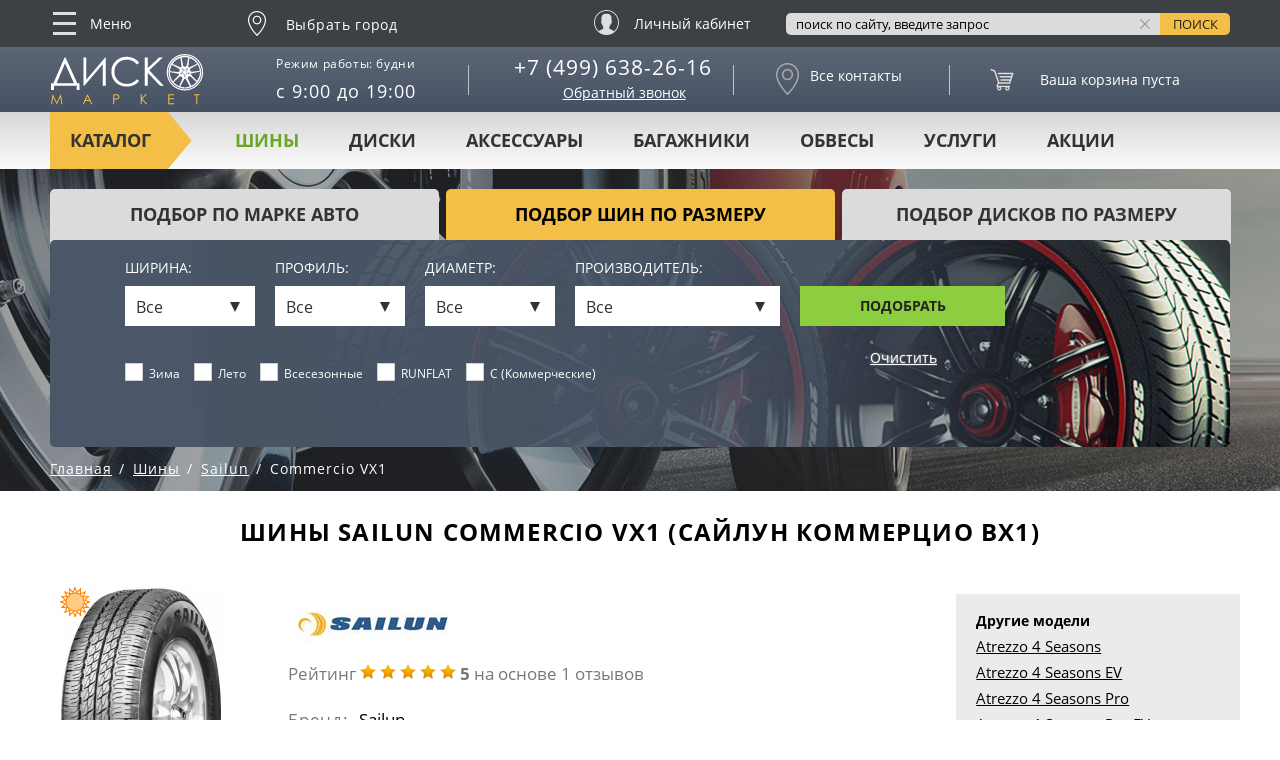

--- FILE ---
content_type: text/html; charset=UTF-8
request_url: https://diskomarket.ru/shiny/sailun/commercio-vx1/
body_size: 36829
content:
<!DOCTYPE html>
<html lang="ru" class="page">

<head>
	 <!--<meta name="viewport" content="width=1250, initial-scale=1, minimal-ui"> -->
	<meta name="viewport" content="width=device-width, initial-scale=1.0"/>
    <meta http-equiv="X-UA-Compatible" content="IE=edge">
	<meta name="yandex-verification" content="598c52d9ed9d4895" />
	<meta name="yandex-verification" content="b584024d845f31d6" />
	<meta name="yandex-verification" content="43fbc43156286835" />
	<meta name="yandex-verification" content="0ae971590158726d" />
	
        <meta http-equiv="Content-Type" content="text/html; charset=UTF-8" />
<meta name="keywords" content="Sailun Commercio VX1, Сайлун Коммерцио ВХ1, шины, авто резина, фото, цена, отзывы" />
<meta name="description" content="Автомобильные шины Sailun Commercio VX1 - каталог с фото, ценами и отзывами. Доставим резину Сайлун Коммерцио ВХ1 в Москву, по России и страны ТС." />
<script type="text/javascript" data-skip-moving="true">(function(w, d, n) {var cl = "bx-core";var ht = d.documentElement;var htc = ht ? ht.className : undefined;if (htc === undefined || htc.indexOf(cl) !== -1){return;}var ua = n.userAgent;if (/(iPad;)|(iPhone;)/i.test(ua)){cl += " bx-ios";}else if (/Windows/i.test(ua)){cl += ' bx-win';}else if (/Macintosh/i.test(ua)){cl += " bx-mac";}else if (/Linux/i.test(ua) && !/Android/i.test(ua)){cl += " bx-linux";}else if (/Android/i.test(ua)){cl += " bx-android";}cl += (/(ipad|iphone|android|mobile|touch)/i.test(ua) ? " bx-touch" : " bx-no-touch");cl += w.devicePixelRatio && w.devicePixelRatio >= 2? " bx-retina": " bx-no-retina";var ieVersion = -1;if (/AppleWebKit/.test(ua)){cl += " bx-chrome";}else if (/Opera/.test(ua)){cl += " bx-opera";}else if (/Firefox/.test(ua)){cl += " bx-firefox";}ht.className = htc ? htc + " " + cl : cl;})(window, document, navigator);</script>


<link href="/bitrix/js/ui/design-tokens/dist/ui.design-tokens.min.css?167982235122029" type="text/css"  rel="stylesheet" />
<link href="/bitrix/js/ui/fonts/opensans/ui.font.opensans.min.css?16657535962320" type="text/css"  rel="stylesheet" />
<link href="/bitrix/js/main/popup/dist/main.popup.bundle.min.css?169615841926598" type="text/css"  rel="stylesheet" />
<link href="/bitrix/css/main/bootstrap.min.css?1652169598121326" type="text/css"  rel="stylesheet" />
<link href="/bitrix/cache/css/s1/tires-and-wheels-inner-filters/page_f22c942573407ed5d3f023db5f3690af/page_f22c942573407ed5d3f023db5f3690af_v1.css?175880434553521" type="text/css"  rel="stylesheet" />
<link href="/bitrix/cache/css/s1/tires-and-wheels-inner-filters/template_fce9d2e4d3d073598b58f215e968e418/template_fce9d2e4d3d073598b58f215e968e418_v1.css?1758804298340059" type="text/css"  data-template-style="true" rel="stylesheet" />







<style>.grecaptcha-badge {display: none;}</style>
<style>.grecaptcha-badge {display: none;}</style>
        
    <meta http-equiv="Cache-Control" content="no-cache">

    <meta name="format-detection" content="telephone=no">
    <meta name="format-detection" content="address=no">

    <title>Шины Sailun Commercio VX1 (Сайлун Коммерцио ВХ1), фото, отзывы, доставка по всей России</title>

    <link rel="apple-touch-icon" sizes="57x57" href="/apple-touch-icon-57x57.png">
    <link rel="apple-touch-icon" sizes="60x60" href="/apple-touch-icon-60x60.png">
    <link rel="apple-touch-icon" sizes="72x72" href="/apple-touch-icon-72x72.png">
    <link rel="apple-touch-icon" sizes="76x76" href="/apple-touch-icon-76x76.png">
    <link rel="apple-touch-icon" sizes="114x114" href="/apple-touch-icon-114x114.png">
    <link rel="apple-touch-icon" sizes="120x120" href="/apple-touch-icon-120x120.png">
    <link rel="apple-touch-icon" sizes="144x144" href="/apple-touch-icon-144x144.png">
    <link rel="apple-touch-icon" sizes="152x152" href="/apple-touch-icon-152x152.png">
    <link rel="apple-touch-icon" sizes="180x180" href="/apple-touch-icon-180x180.png">
    <link rel="icon" type="image/png" sizes="192x192" href="/android-chrome-192x192.png">
    <link rel="icon" type="image/png" sizes="96x96" href="/favicon-96x96.png">
    <link rel="icon" type="image/png" sizes="32x32" href="/favicon-32x32.png">
    <link rel="manifest" href="/manifest.json">
    <link rel="mask-icon" href="/safari-pinned-tab.svg" color="#5c6675">
    <meta name="msapplication-TileColor" content="#5c6675">
    <meta name="msapplication-TileImage" content="/mstile-144x144.png">
    <meta name="theme-color" content="#4b5668">


        <div class="welcome-pt-modal">
	<div class="welcome-pt-overlay">
		<div class="site-popup-inner welcome-pt-message">
			<form method="post" enctype="multipart/form-data" action="">
				<!--  <div class="site-form-title">Добро пожаловать!</div>   -->
				<div class="site-row">
					<p class="site-form-text">Продолжая пользоваться сайтом, вы соглашаетесь с использованием файлов cookie.</p>
				</div>
				<div class="site-form-buttons">
					<div class="site-form-button">
						<a href="#" class="welcome-pt-close">Продолжить</a>
					</div>
				</div>
			</form>
		</div>
	</div>
</div>    	






</head>

<body class="page__body">

<!-- Global site tag (gtag.js) - Google Analytics -->
<!--LiveInternet counter--><!--/LiveInternet-->

<!-- Rating@Mail.ru counter -->
<noscript><div>
<img src="//top-fwz1.mail.ru/counter?id=1548440;js=na" style="border:0;position:absolute;left:-9999px;" alt="" />
</div></noscript>
<!-- //Rating@Mail.ru counter -->


<!-- 
<div style="width:100%;background-color:#f4bf46;text-align:center;padding:10px 0;position:relative;z-index:9999;">
  <a href="/uslugi/shinomontazh/" style="color:black;font-weight:bold;text-decoration:none;font-size:14px;">Записаться на шиномонтаж</a>
</div>

<div style="
  position:fixed;
  top:50%;
  right:0;
  transform:translateY(-50%);
  z-index:9999;
  cursor:pointer;
">
  <a href="/uslugi/shinomontazh/">
    <img src="/images/icons/shm.png" alt="Шиномонтаж" style="width:80px;height:auto;border-radius:5px 0 0 5px;box-shadow:0 2px 6px rgba(0,0,0,0.3);">
  </a>
</div>
 -->

<div class="page__header">
    <header class="header">
                    <div class="header__sticky">
                                <div class="page__holder">
					<div class="adapt_menu"><a href="#menu2"><span></span></a></div>
                    <div class="header__extra-nav">
                        <!-- begin .extra-nav-->
                        <div class="extra-nav">
                            <div class="extra-nav__trigger">
                                <svg class="extra-nav__icon">
                                    <use xlink:href="/assets/images/icon.svg#icon_icon-menu"></use>
                                </svg>
                                Меню
                            </div>
                                <ul class="extra-nav__list">

    
    
    
        
                                                            <li class="extra-nav__item"><a  href="/" class="extra-nav__link " onclick="yaCounter45864150.reachGoal('EXTRA-NAV')">Главная</a></li>
                            
        
    
    

    
    
                    <li class="extra-nav__item extra-nav__item--active">
        <a  href="/shiny/" class="extra-nav__link extra-nav__link--active" onclick="yaCounter45864150.reachGoal('EXTRA-NAV')"><i class="extra-nav__sub-trigger js-extra-nav-sub-trigger">показать/скрыть</i>Шины</a>
    
    <div class="extra-nav__sub">
    <ul class="extra-nav__sub-list">
    
    
    

    
    
        
                                                                <li class="extra-nav__item ">
                    <a  href="/shiny/" class="extra-nav__link" onclick="yaCounter45864150.reachGoal('EXTRA-NAV')">Все шины</a>
                    </li>
                            
        
    
    

    
    
        
                                                                <li class="extra-nav__item ">
                    <a  href="/shiny/sezon-letnie/" class="extra-nav__link" onclick="yaCounter45864150.reachGoal('EXTRA-NAV')">Летние шины</a>
                    </li>
                            
        
    
    

    
    
                <li class="extra-nav__item ">
    <a  href="/shiny/sezon-zimnie/" class="extra-nav__link">Зимние шины<i class="extra-nav__sub-trigger js-extra-nav-sub-trigger">показать/скрыть</i></a>
    
    <div class="extra-nav__sub">
    <ul class="extra-nav__sub-list">
    
    
    

    
    
        
                                                                <li class="extra-nav__item ">
                    <a  href="/shiny/sezon-zimnie/" class="extra-nav__link" onclick="yaCounter45864150.reachGoal('EXTRA-NAV')">Все зимние шины</a>
                    </li>
                            
        
    
    

    
    
        
                                                                <li class="extra-nav__item ">
                    <a  href="/shiny/sezon-zimnie/shipovannye-da/" class="extra-nav__link" onclick="yaCounter45864150.reachGoal('EXTRA-NAV')">Шипованные шины</a>
                    </li>
                            
        
    
    

    
    
        
                                                                <li class="extra-nav__item ">
                    <a  href="/shiny/sezon-zimnie/shipovannye-net/" class="extra-nav__link" onclick="yaCounter45864150.reachGoal('EXTRA-NAV')">Нешипованные шины</a>
                    </li>
                            
        
    
    

                    </ul></li>    
    
        
                                                                <li class="extra-nav__item ">
                    <a  href="/shiny/sezon-vsesezonnye/" class="extra-nav__link" onclick="yaCounter45864150.reachGoal('EXTRA-NAV')">Всесезонные шины</a>
                    </li>
                            
        
    
    

    
    
        
                                                                <li class="extra-nav__item ">
                    <a  href="/shiny/cargo-c/" class="extra-nav__link" onclick="yaCounter45864150.reachGoal('EXTRA-NAV')">Легкогрузовые шины</a>
                    </li>
                            
        
    
    

    
    
        
                                                                <li class="extra-nav__item ">
                    <a  href="/shiny/runflat-da/" class="extra-nav__link" onclick="yaCounter45864150.reachGoal('EXTRA-NAV')">Шины RunFlat</a>
                    </li>
                            
        
    
    

    
    
        
                                                                <li class="extra-nav__item ">
                    <a  href="/podbor-shin-po-marke-avto/" class="extra-nav__link" onclick="yaCounter45864150.reachGoal('EXTRA-NAV')">Подбор шин по авто</a>
                    </li>
                            
        
    
    

    
    
        
                                                                <li class="extra-nav__item ">
                    <a  href="/kalkulyator/" class="extra-nav__link" onclick="yaCounter45864150.reachGoal('EXTRA-NAV')">Шинный калькулятор</a>
                    </li>
                            
        
    
    

                    </ul></li>    
    
                    <li class="extra-nav__item ">
        <a  href="/aksessuary-dlya-koles/" class="extra-nav__link " onclick="yaCounter45864150.reachGoal('EXTRA-NAV')"><i class="extra-nav__sub-trigger js-extra-nav-sub-trigger">показать/скрыть</i>Аксессуары для колёс</a>
    
    <div class="extra-nav__sub">
    <ul class="extra-nav__sub-list">
    
    
    

    
    
        
                                                                <li class="extra-nav__item ">
                    <span rel="nofollow" href="/datchiki-davleniya-v-shinah/" class="extra-nav__link" onclick="yaCounter45864150.reachGoal('EXTRA-NAV')">Датчики давления</span>
                    </li>
                            
        
    
    

    
    
        
                                                                <li class="extra-nav__item ">
                    <a  href="/aksessuary-dlya-koles/bolty-i-gayki/" class="extra-nav__link" onclick="yaCounter45864150.reachGoal('EXTRA-NAV')">Болты и гайки</a>
                    </li>
                            
        
    
    

    
    
        
                                                                <li class="extra-nav__item ">
                    <a  href="/aksessuary-dlya-koles/prostavki-dlya-vyleta/" class="extra-nav__link" onclick="yaCounter45864150.reachGoal('EXTRA-NAV')">Проставки для вылета</a>
                    </li>
                            
        
    
    

    
    
        
                                                                <li class="extra-nav__item ">
                    <a  href="/aksessuary-dlya-koles/sekretki/" class="extra-nav__link" onclick="yaCounter45864150.reachGoal('EXTRA-NAV')">Секретки</a>
                    </li>
                            
        
    
    

                    </ul></li>    
    
                    <li class="extra-nav__item ">
        <a  href="/diski/" class="extra-nav__link " onclick="yaCounter45864150.reachGoal('EXTRA-NAV')"><i class="extra-nav__sub-trigger js-extra-nav-sub-trigger">показать/скрыть</i>Диски</a>
    
    <div class="extra-nav__sub">
    <ul class="extra-nav__sub-list">
    
    
    

    
    
        
                                                                <li class="extra-nav__item ">
                    <a  href="/diski/" class="extra-nav__link" onclick="yaCounter45864150.reachGoal('EXTRA-NAV')">Все диски</a>
                    </li>
                            
        
    
    

    
    
        
                                                                <li class="extra-nav__item ">
                    <a  href="/diski/tip-litye/" class="extra-nav__link" onclick="yaCounter45864150.reachGoal('EXTRA-NAV')">Литые диски</a>
                    </li>
                            
        
    
    

    
    
        
                                                                <li class="extra-nav__item ">
                    <a  href="/diski/tip-shtampovannye/" class="extra-nav__link" onclick="yaCounter45864150.reachGoal('EXTRA-NAV')">Штампованные диски</a>
                    </li>
                            
        
    
    

    
    
        
                                                                <li class="extra-nav__item ">
                    <a  href="/diski/tip-kovanye/" class="extra-nav__link" onclick="yaCounter45864150.reachGoal('EXTRA-NAV')">Кованые диски</a>
                    </li>
                            
        
    
    

    
    
        
                                                                <li class="extra-nav__item ">
                    <a  href="/diski-replica/" class="extra-nav__link" onclick="yaCounter45864150.reachGoal('EXTRA-NAV')">Диски Replica</a>
                    </li>
                            
        
    
    

    
    
        
                                                                <li class="extra-nav__item ">
                    <a  href="/podbor-diskov-po-marke-avto/" class="extra-nav__link" onclick="yaCounter45864150.reachGoal('EXTRA-NAV')">Подбор&nbsp;дисков&nbsp;по&nbsp;авто</a>
                    </li>
                            
        
    
    

                    </ul></li>    
    
                    <li class="extra-nav__item ">
        <a  href="/bagazhniki/" class="extra-nav__link " onclick="yaCounter45864150.reachGoal('EXTRA-NAV')"><i class="extra-nav__sub-trigger js-extra-nav-sub-trigger">показать/скрыть</i>Багажники</a>
    
    <div class="extra-nav__sub">
    <ul class="extra-nav__sub-list">
    
    
    

    
    
        
                                                                <li class="extra-nav__item ">
                    <a  href="/avtoboks/" class="extra-nav__link" onclick="yaCounter45864150.reachGoal('EXTRA-NAV')">Автобоксы</a>
                    </li>
                            
        
    
    

                    </ul></li>    
    
                    <li class="extra-nav__item ">
        <a  href="/obvesy/" class="extra-nav__link " onclick="yaCounter45864150.reachGoal('EXTRA-NAV')"><i class="extra-nav__sub-trigger js-extra-nav-sub-trigger">показать/скрыть</i>Обвесы</a>
    
    <div class="extra-nav__sub">
    <ul class="extra-nav__sub-list">
    
    
    

    
    
        
                                                                <li class="extra-nav__item ">
                    <a  href="/obvesy/zashchita/" class="extra-nav__link" onclick="yaCounter45864150.reachGoal('EXTRA-NAV')">Защита</a>
                    </li>
                            
        
    
    

    
    
        
                                                                <li class="extra-nav__item ">
                    <a  href="https://diskomarket.ru/obvesy/porogi/" class="extra-nav__link" onclick="yaCounter45864150.reachGoal('EXTRA-NAV')">Пороги</a>
                    </li>
                            
        
    
    

                    </ul></li>    
    
        
                                                            <li class="extra-nav__item"><span rel="nofollow" href="/shinomontazh/" class="extra-nav__link " onclick="yaCounter45864150.reachGoal('EXTRA-NAV')">Шиномонтаж</span></li>
                            
        
    
    

    
    
        
                                                            <li class="extra-nav__item"><span rel="nofollow" href="/dostavka-i-oplata/" class="extra-nav__link " onclick="yaCounter45864150.reachGoal('EXTRA-NAV')">Доставка и оплата</span></li>
                            
        
    
    

    
    
        
                                                            <li class="extra-nav__item"><span rel="nofollow" href="/akcii/" class="extra-nav__link " onclick="yaCounter45864150.reachGoal('EXTRA-NAV')">Акции и спецпредложения</span></li>
                            
        
    
    

    
    
        
                                                            <li class="extra-nav__item"><span rel="nofollow" href="/contacts/" class="extra-nav__link " onclick="yaCounter45864150.reachGoal('EXTRA-NAV')">Наши контакты</span></li>
                            
        
    
    

    
    
        
                                                            <li class="extra-nav__item"><span rel="nofollow" href="/o-nas/" class="extra-nav__link " onclick="yaCounter45864150.reachGoal('EXTRA-NAV')">О нас</span></li>
                            
        
    
    

    
    </ul>
                        </div>
                        <!-- end .extra-nav-->
                    </div>
                    <div class="header__location">
                        
<div id="edost_location_address_div">


</div>

<div id="edost_location_address_loading" style="display: none;"></div>
                            <span class="location js-select-location" onclick="yaCounter45864150.reachGoal('REGION-SELECT')">
        <svg class="location__icon">
            <use xlink:href="/assets/images/icon.svg#icon_icon-geolocation"></use>
        </svg>
        <span class="location-city">Выбрать город</span>
    </span>
                    </div>
                    <div class="header__liked">
<!--                        <a href="#" class="icon-link icon-link--type_liked">Избранное</a>-->
                    </div>
                    <div class="header__compare">
<!--                        <a href="#" class="icon-link icon-link--type_compare">Сравнение</a>-->
                    </div>
                    <!-- <div class="header__car-selection">
                       <a href="#" class="icon-link icon-link--type_car-selection"><span class="icon-link__text icon-link__text--uppercase">Выбор авто</span></a>
                    </div>-->

                    <div class="header__login">
                        <span href="/personal/"
                           class="login-link" rel="nofollow"
                                                        >
                            <svg class="login-link__icon">
                                <use xlink:href="/assets/images/icon.svg#icon_icon-user"></use>
                            </svg>
                                                            <span class="login-link__text">Личный кабинет</span>
                                                    </span>
                    </div>
                    <div class="header__simple-basket">
                        
<!-- begin .basket-->
<span href="/personal/cart/" class="basket basket--type_simple basket--type_empty" 
         rel="nofollow" data-title="В корзине товаров на">
	
<span class="basket__quantity">
	0</span>

<span class="basket__quantity">
    <svg class="basket__quantity-icon">
        <use xlink:href="/assets/images/icon.svg#icon_basket"></use>
    </svg>
    <span class="basket__quantity-value">
        0    </span>
</span></span>
<!-- end .basket-->


                    </div>
                    <div class="header__search">
                        <div class="header__search-wrapper">
                            <form action="/search/" class="search-form" id="hseach" onsubmit="yaCounter45864150.reachGoal('HEADER-SEARCH')">
		<input type="hidden" name="searchid" value="2336627" />
				<input type="text" name="text" value="" size="15" maxlength="50" class="search-form__input js-search-form-input" placeholder="поиск по сайту, введите запрос">
		<!--		<input name="s" type="submit" value="--><!--" class="search-form__submit">-->
        <input name="s" type="submit" class="search-form__button" title="Введите запрос и нажмите для поиска по сайту" value="Поиск">
        <i title="Очистить поисковый запрос" class="search-form__clear js-search-form-clear">Очистить</i>
</form>
                        </div>
                    </div>
                    <div class="header__to-top">
                        <span title="Сдвинуть экран вверх" class="to-top">
                            <svg class="to-top__icon js-to-top">
                                <use xlink:href="/assets/images/icon.svg#icon_up-arrow"></use>
                            </svg>
                            Наверх
                        </span>
                    </div>
					
					<div class="the_new newphone">
						<a href="tel:+74996382616"><svg fill="none" height="24" stroke="#dedede" stroke-linecap="round" stroke-linejoin="round" stroke-width="2" viewBox="0 0 24 24" width="24" xmlns="http://www.w3.org/2000/svg"><path d="M22 16.92v3a2 2 0 0 1-2.18 2 19.79 19.79 0 0 1-8.63-3.07 19.5 19.5 0 0 1-6-6 19.79 19.79 0 0 1-3.07-8.67A2 2 0 0 1 4.11 2h3a2 2 0 0 1 2 1.72 12.84 12.84 0 0 0 .7 2.81 2 2 0 0 1-.45 2.11L8.09 9.91a16 16 0 0 0 6 6l1.27-1.27a2 2 0 0 1 2.11-.45 12.84 12.84 0 0 0 2.81.7A2 2 0 0 1 22 16.92z"/></svg></a>
					</div>
					
                </div>
            </div>
            <div class="header__info-text">
                <!--Размещать контнет в этом блоке (header__info-text-wrapper), комментировать вообще все-->
<!-- <div class="header__info-text-wrapper">
	<b>Поздравляем всех с 9 Мая!</b> между верхней прилипалой и началом шапки нужно сделать полоску, НАШЕГО желтого цвета
</div> -->
            </div>
            <div class="header__middle">
                <div class="page__holder header__main">
                    <div class="header__logo">
                        <a href="/" class="logo">
                            <svg xmlns="http://www.w3.org/2000/svg" class="logo__image logo__image--type_default">
                                <use xlink:href="/assets/images/icon.svg#icon_logo"></use>
                            </svg>
                            <svg xmlns="http://www.w3.org/2000/svg" class="logo__image logo__image--type_active">
                                <use xlink:href="/assets/images/icon.svg#icon_logo-h"></use>
                            </svg>
                        </a>
                    </div>
                    <div class="header__col header__working-hours">
                        <div class="working-hours"><span class="working-hours__label">Режим работы: будни</span>с 9:00 до 19:00</div>                    </div>
                    <div class="header__col header__tel">
                        <ul class="tel">
	<li class="tel__item"><a href="tel:+7 (499) 638-26-16" class="phonelink">+7 (499) 638-26-16</a></li>
</ul>
                        <div data-src="#callbackForm" class="header__callback">Обратный звонок</div>
                    </div>
                    <div class="header__col header__contacts">
                        <span href="/contacts/" class="icon-link icon-link--type_contacts" rel="nofollow">
    <svg class="icon-link__icon">
        <use xlink:href="/assets/images/icon.svg#icon_icon-geolocation"></use>
    </svg>
	<span class="icon-link__text">Все контакты</span></span>                    </div>
                    <div class="header__col header__basket">
                        

 <!-- begin .basket-->
<span href="/personal/cart/" id="bx_basketT0kNhm" rel="nofollow" class="basket basket--type_empty"><!--'start_frame_cache_bx_basketT0kNhm'-->

<span class="basket__quantity">
    <svg class="basket__quantity-icon">
        <use xlink:href="/assets/images/icon.svg#icon_basket"></use>
    </svg>
    <span class="basket__quantity-value">
        0    </span>
</span>


<span class="basket__total-price" data-units=" руб.">
	            </span>

<span class="basket__control">
<span class="button">Оформить</span>
</span>
<!--'end_frame_cache_bx_basketT0kNhm'-->    <span class="basket__message">Ваша корзина пуста</span>
</span>
<!-- end .basket-->




                    </div>
                </div>
            </div>
            <div class="header__nav">
                <div id="nav" class="nav nav--type_simple">
                    <div class="page__holder">
                        <nav class="nav__wrapper">
                            <div class="nav__label">Каталог</div>
                            
<div class="nav__list">

    
    
    
    
        <div class="nav__item nav__item--type_parent"><a href="/shiny/" class="nav__link nav__link--active">Шины</a>
        <div class="nav__dropdown">
                            <img src="/assets/images/content/nav/shiny.jpg" alt="Шины" class="nav__image">
                        <div class="nav__col">
                <ul class="category-nav">
                    
                                    
                                    
                                    
    
    
    
                                    
                                                                            <li class="category-nav__item"><a href="/shiny/sezon-zimnie/" class="category-nav__link category-nav__link">ЗИМНИЕ ШИНЫ</a></li>
                                    
                                    
                                    
                                    
                                    
    
    
    
                                    
                                                                            <li class="category-nav__item"><a href="/shiny/sezon-zimnie/shipovannye-da/" class="category-nav__link category-nav__link">ЗИМНИЕ ШИПОВАННЫЕ ШИНЫ</a></li>
                                    
                                    
                                    
                                    
                                    
    
    
    
                                    
                                                                            <li class="category-nav__item"><a href="/shiny/sezon-letnie/" class="category-nav__link category-nav__link">ЛЕТНИЕ ШИНЫ</a></li>
                                    
                                    
                                    
                                    
                                    
    
    
    
                                    
                                                                            <li class="category-nav__item"><a href="/shiny/sezon-vsesezonnye/" class="category-nav__link category-nav__link">ВСЕСЕЗОННЫЕ ШИНЫ</a></li>
                                    
                                    
                                    
                                    
                                    
    
    
    
                                    
                                                                            <li class="category-nav__item"><a href="/shiny/strana-kitay/" class="category-nav__link category-nav__link">КИТАЙСКИЕ ШИНЫ</a></li>
                                    
                                    
                                    
                                    
                                    
    </ul><div class="nav__select-nav"><ul class="select-nav">
              <li class="select-nav__item"><a href="/podbor-shin-po-marke-avto/" class="select-nav__link">Подбор по авто</a>
              </li>
              <li class="select-nav__item"><span style="cursor: pointer;" class="select-nav__link get_by_size shina ">Подбор по размеру</span>
              </li>
            </ul></div>
    
    
                                    
                                                                            <li class="category-nav__item"><a href="/podbor-shin-po-marke-avto/" class="category-nav__link category-nav__link">Подбор шин</a></li>
                                    
                                    
                                    
                                    
                                    
    
            </ul></div></div></div>    
    
        <div class="nav__item nav__item--type_parent"><a href="/diski/" class="nav__link">Диски</a>
        <div class="nav__dropdown">
                            <img src="/assets/images/content/nav/diski.jpg" alt="Диски" class="nav__image">
                        <div class="nav__col">
                <ul class="category-nav">
                    
                                    
                                    
                                    
    
    
    
                                    
                                                                            <li class="category-nav__item"><a href="/diski/tip-litye/" class="category-nav__link category-nav__link">Литые диски</a></li>
                                    
                                    
                                    
                                    
                                    
    
    
    
                                    
                                                                            <li class="category-nav__item"><a href="/diski/tip-kovanye/" class="category-nav__link category-nav__link">Кованые диски</a></li>
                                    
                                    
                                    
                                    
                                    
    
    
    
                                    
                                                                            <li class="category-nav__item"><a href="/diski/tip-shtampovannye/" class="category-nav__link category-nav__link">Штампованные диски</a></li>
                                    
                                    
                                    
                                    
                                    
    
    
    
                                    
                                                                            <li class="category-nav__item"><a href="/diski-replica/" class="category-nav__link category-nav__link">Диски реплика</a></li>
                                    
                                    
                                    
                                    
                                    
    
    
    
                                    
                                                                            <li class="category-nav__item"><a href="/uslugi/diski-na-zakaz/" class="category-nav__link category-nav__link"><b>Эксклюзивные диски!</b></a></li>
                                    
                                    
                                    
                                    
                                    
    </ul><div class="nav__select-nav"><ul class="select-nav">
              <li class="select-nav__item"><a href="/podbor-diskov-po-marke-avto/" class="select-nav__link">Подбор по авто</a>
              </li>
              <li class="select-nav__item"><span style="cursor: pointer;" class="select-nav__link get_by_size disk ">Подбор по размеру</span>
              </li>
            </ul></div>
    
    
                                    
                                                                            <li class="category-nav__item"><a href="/podbor-diskov-po-marke-avto/" class="category-nav__link category-nav__link">Подбор дисков</a></li>
                                    
                                    
                                    
                                    
                                    
    
            </ul></div></div></div>    
    
        <div class="nav__item nav__item--type_parent"><a href="/aksessuary-dlya-koles/" class="nav__link">Аксессуары</a>
        <div class="nav__dropdown" style="margin-left: 150px;">
                            <img src="/assets/images/content/nav/aksessuary-dlya-koles.jpg" alt="Аксессуары" class="nav__image">
                        <div class="nav__col">
                <ul class="category-nav">
                    
                                    
                                    
                                    
    
    
    
                                    
                                                                            <li class="category-nav__item"><a href="/datchiki-davleniya-v-shinah/" class="category-nav__link category-nav__link">Датчики давления</a></li>
                                    
                                    
                                    
                                    
                                    
    
    
    
                                    
                                                                            <li class="category-nav__item"><a href="/aksessuary-dlya-koles/sekretki/" class="category-nav__link category-nav__link">Секретки</a></li>
                                    
                                    
                                    
                                    
                                    
    
    
    
                                    
                                                                            <li class="category-nav__item"><a href="/aksessuary-dlya-koles/bolty-i-gayki/" class="category-nav__link category-nav__link">Болты и гайки</a></li>
                                    
                                    
                                    
                                    
                                    
    
    
    
                                    
                                                                            <li class="category-nav__item"><a href="/aksessuary-dlya-koles/prostavki-dlya-vyleta/" class="category-nav__link category-nav__link">Проставки для увеличения вылета</a></li>
                                    
                                    
                                    
                                    
                                    
    
            </ul></div></div></div>    
    
        <div class="nav__item nav__item--type_parent"><a href="/bagazhniki/" class="nav__link">Багажники</a>
        <div class="nav__dropdown" style="margin-left: 300px;">
                            <img src="/assets/images/content/nav/bagazhniki.jpg" alt="Багажники" class="nav__image">
                        <div class="nav__col">
                <ul class="category-nav">
                    
                                    
                                    
                                    
    
    
    
                                    
                                                                            <li class="category-nav__item"><a href="/avtoboks/" class="category-nav__link category-nav__link">Автобоксы</a></li>
                                    
                                    
                                    
                                    
                                    
    
            </ul></div></div></div>    
    
        <div class="nav__item nav__item--type_parent"><a href="/obvesy/" class="nav__link">Обвесы</a>
        <div class="nav__dropdown" style="margin-left: 400px;">
                            <img src="/assets/images/content/nav/obvesy.jpg" alt="Обвесы" class="nav__image">
                        <div class="nav__col">
                <ul class="category-nav">
                    
                                    
                                    
                                    
    
    
    
                                    
                                                                            <li class="category-nav__item"><a href="/obvesy/zashchita/" class="category-nav__link category-nav__link">Защита</a></li>
                                    
                                    
                                    
                                    
                                    
    
    
    
                                    
                                                                            <li class="category-nav__item"><a href="/obvesy/porogi/" class="category-nav__link category-nav__link">Пороги</a></li>
                                    
                                    
                                    
                                    
                                    
    
            </ul></div></div></div>    
    
        <div class="nav__item nav__item--type_parent"><a href="/uslugi/" class="nav__link">Услуги</a>
        <div class="nav__dropdown" style="margin-left: 410px;">
                            <img src="/assets/images/content/nav/aksessuary-dlya-koles.jpg" alt="Услуги" class="nav__image">
                        <div class="nav__col">
                <ul class="category-nav">
                    
                                    
                                    
                                    
    
    
    
                                    
                                                                            <li class="category-nav__item"><a href="/uslugi/diski-na-zakaz/" class="category-nav__link category-nav__link">Изготовление кованых дисков</a></li>
                                    
                                    
                                    
                                    
                                    
    
    
    
                                    
                                                                            <li class="category-nav__item"><a href="/uslugi/shinomontazh/" class="category-nav__link category-nav__link">Шиномонтаж</a></li>
                                    
                                    
                                    
                                    
                                    
    
    
    
                                    
                                                                            <li class="category-nav__item"><a href="/uslugi/pravka-diskov/" class="category-nav__link category-nav__link">Правка дисков</a></li>
                                    
                                    
                                    
                                    
                                    
    
    
    
                                    
                                                                            <li class="category-nav__item"><a href="/uslugi/ustanovka-tpms/" class="category-nav__link category-nav__link">Установка датчиков TPMS</a></li>
                                    
                                    
                                    
                                    
                                    
    
    
    
                                    
                                                                            <li class="category-nav__item"><a href="/uslugi/nastroika-datchikov-davleniya/" class="category-nav__link category-nav__link">Настройка датчиков давления</a></li>
                                    
                                    
                                    
                                    
                                    
    
    
    
                                    
                                                                            <li class="category-nav__item"><a href="/uslugi/hranenie-shin/" class="category-nav__link category-nav__link">Хранение шин</a></li>
                                    
                                    
                                    
                                    
                                    
    
            </ul></div></div></div>    
    
        <div class="nav__item nav__item--type_parent"><a href="/akcii/" class="nav__link">Акции</a>
        <div class="nav__dropdown hidden" style="margin-left: 305px;">
                            <img src="/assets/images/content/nav/shinomontazh.jpg" alt="Акции" class="nav__image">
                        <div class="nav__col">
                <ul class="category-nav">
                    
                                    
                                    
                                    
    
    
    
                                    
                                                                            <li class="category-nav__item"><a href="/akcii/" class="category-nav__link category-nav__link">У нас всегда проходят разные акции<br>
            <br>Подробности спрашивайте у менеджеров</a></li>
                                    
                                    
                                    
                                    
                                    
                                                                            <!--</ul>--></div></div></div>                                    
                            </div>
                                                    </nav>
                    </div>
                </div>
            </div>
    </header>
</div><!-- begin .page-intro -->
<div class="page-intro page-intro--type_inner">
  <div class="page-intro__wrapper">
    <div class="grid-16 main-filters">
      <div class="grid-16__container">

          <!-- begin .tabs -->
          <div class="tabs">
              <ul class="tabs__nav">
                  <li class="tabs__nav-item"><span href="#filter-car-brand" class="tabs__nav-trigger
             js-tabs">Подбор по марке авто</span>
                  </li>
                  <li class="tabs__nav-item"><span href="#filter-tire-size" class="tabs__nav-trigger
             tabs__nav-trigger--active js-tabs">подбор шин по размеру</span>
                  </li>
                  <li class="tabs__nav-item"><span href="#filter-disk-size" class="tabs__nav-trigger
             js-tabs">подбор дисков по размеру</span>
                  </li>
              </ul>
              <div class="tabs__content tabs__content--style_primary">
                  <div id="filter-car-brand" class="tabs__item ">
                      
<form id="filter-car-brand" action="#" method="GET">
    <div class="grid-16__row filterline1">
        <div class="grid-16__col grid-16__col--push_1 grid-16__col--size_4">
            <label class="main-filters__label">Марка:</label>
        </div>
        <div class="grid-16__col grid-16__col--push_1 grid-16__col--size_3">
            <label class="main-filters__label">Год выпуска:</label>
        </div>
        <div class="grid-16__col grid-16__col--push_1 grid-16__col--size_4">
            <label class="main-filters__label">Модель:</label>
        </div>
    </div>
    <div class="grid-16__row filterline2">
        <div class="grid-16__col grid-16__col--push_1 grid-16__col--size_4">
            <div class="main-filters__item">
				<div class="the_new select_new"> <label class="main-filters__label">Марка:</label></div>
                <select id="ppa-vendor" class="main-filters__select main-filters" name="ppa-vendor" data-search="true">
                    <option value="0">выберите из списка</option>
                                            <option   data-sname="aro" value="1">ARO</option>
                                            <option   data-sname="acura" value="2">Acura</option>
                                            <option   data-sname="alfa-romeo" value="3">Alfa Romeo</option>
                                            <option   data-sname="alpine" value="4">Alpine</option>
                                            <option   data-sname="aston-martin" value="5">Aston Martin</option>
                                            <option   data-sname="audi" value="6">Audi</option>
                                            <option   data-sname="aurus" value="134">Aurus</option>
                                            <option   data-sname="baic" value="114">BAIC</option>
                                            <option   data-sname="bmw" value="7">BMW</option>
                                            <option   data-sname="bmw-alpina" value="8">BMW Alpina</option>
                                            <option   data-sname="byd" value="9">BYD</option>
                                            <option   data-sname="bentley" value="10">Bentley</option>
                                            <option   data-sname="borgward" value="11">Borgward</option>
                                            <option   data-sname="brilliance" value="12">Brilliance</option>
                                            <option   data-sname="bugatti" value="13">Bugatti</option>
                                            <option   data-sname="buick" value="14">Buick</option>
                                            <option   data-sname="cadillac" value="15">Cadillac</option>
                                            <option   data-sname="changan" value="16">Changan</option>
                                            <option   data-sname="chery" value="17">Chery</option>
                                            <option   data-sname="chevrolet" value="18">Chevrolet</option>
                                            <option   data-sname="chrysler" value="19">Chrysler</option>
                                            <option   data-sname="citroen" value="20">Citroen</option>
                                            <option   data-sname="ds" value="21">DS</option>
                                            <option   data-sname="dacia" value="22">Dacia</option>
                                            <option   data-sname="daewoo" value="23">Daewoo</option>
                                            <option   data-sname="daihatsu" value="24">Daihatsu</option>
                                            <option   data-sname="datsun" value="25">Datsun</option>
                                            <option   data-sname="dodge" value="26">Dodge</option>
                                            <option   data-sname="dongfeng" value="27">Dongfeng</option>
                                            <option   data-sname="eagle" value="28">Eagle</option>
                                            <option   data-sname="exeed" value="115">Exeed</option>
                                            <option   data-sname="faw" value="29">FAW</option>
                                            <option   data-sname="ferrari" value="30">Ferrari</option>
                                            <option   data-sname="fiat" value="31">Fiat</option>
                                            <option   data-sname="fisker" value="32">Fisker</option>
                                            <option   data-sname="force" value="33">Force</option>
                                            <option   data-sname="ford" value="34">Ford</option>
                                            <option   data-sname="foton" value="116">Foton</option>
                                            <option   data-sname="gac" value="117">GAC</option>
                                            <option   data-sname="gaz" value="35">GAZ</option>
                                            <option   data-sname="geo" value="36">GEO</option>
                                            <option   data-sname="gmc" value="37">GMC</option>
                                            <option   data-sname="geely" value="38">Geely</option>
                                            <option   data-sname="genesis" value="39">Genesis</option>
                                            <option   data-sname="great-wall" value="40">Great Wall</option>
                                            <option   data-sname="haima" value="118">Haima</option>
                                            <option   data-sname="haval" value="41">Haval</option>
                                            <option   data-sname="hindustan" value="42">Hindustan</option>
                                            <option   data-sname="holden" value="43">Holden</option>
                                            <option   data-sname="honda" value="44">Honda</option>
                                            <option   data-sname="hongqi" value="119">Hongqi</option>
                                            <option   data-sname="hummer" value="45">Hummer</option>
                                            <option   data-sname="hyundai" value="46">Hyundai</option>
                                            <option   data-sname="infiniti" value="47">Infiniti</option>
                                            <option   data-sname="isuzu" value="48">Isuzu</option>
                                            <option   data-sname="iveco" value="49">Iveco</option>
                                            <option   data-sname="jac" value="136">Jac</option>
                                            <option   data-sname="jaecoo" value="121">Jaecoo</option>
                                            <option   data-sname="jaguar" value="51">Jaguar</option>
                                            <option   data-sname="jeep" value="52">Jeep</option>
                                            <option   data-sname="jetour" value="122">Jetour</option>
                                            <option   data-sname="jinbei" value="53">Jinbei</option>
                                            <option   data-sname="kaiyi" value="123">Kaiyi</option>
                                            <option   data-sname="kia" value="54">Kia</option>
                                            <option   data-sname="lada" value="55">LADA</option>
                                            <option   data-sname="lamborghini" value="56">Lamborghini</option>
                                            <option   data-sname="lancia" value="57">Lancia</option>
                                            <option   data-sname="land-rover" value="58">Land Rover</option>
                                            <option   data-sname="lexus" value="59">Lexus</option>
                                            <option   data-sname="lixiang" value="125">LiXiang</option>
                                            <option   data-sname="lifan" value="60">Lifan</option>
                                            <option   data-sname="lincoln" value="61">Lincoln</option>
                                            <option   data-sname="livan" value="124">Livan</option>
                                            <option   data-sname="lotus" value="62">Lotus</option>
                                            <option   data-sname="mg" value="63">MG</option>
                                            <option   data-sname="mini" value="64">MINI</option>
                                            <option   data-sname="mahindra" value="65">Mahindra</option>
                                            <option   data-sname="maruti" value="66">Maruti</option>
                                            <option   data-sname="maserati" value="67">Maserati</option>
                                            <option   data-sname="maybach" value="127">Maybach</option>
                                            <option   data-sname="mazda" value="68">Mazda</option>
                                            <option   data-sname="mclaren" value="126">McLaren</option>
                                            <option   data-sname="mercedes-benz" value="69">Mercedes-Benz</option>
                                            <option   data-sname="mercury" value="70">Mercury</option>
                                            <option   data-sname="mitsubishi" value="71">Mitsubishi</option>
                                            <option   data-sname="moskvich" value="128">Moskvich</option>
                                            <option   data-sname="mosler" value="72">Mosler</option>
                                            <option   data-sname="nissan" value="73">Nissan</option>
                                            <option   data-sname="oldsmobile" value="74">Oldsmobile</option>
                                            <option   data-sname="omoda" value="129">Omoda</option>
                                            <option   data-sname="opel" value="75">Opel</option>
                                            <option   data-sname="panoz" value="76">Panoz</option>
                                            <option   data-sname="perodua" value="77">Perodua</option>
                                            <option   data-sname="peugeot" value="78">Peugeot</option>
                                            <option   data-sname="plymouth" value="79">Plymouth</option>
                                            <option   data-sname="polaris" value="80">Polaris</option>
                                            <option   data-sname="pontiac" value="81">Pontiac</option>
                                            <option   data-sname="porsche" value="82">Porsche</option>
                                            <option   data-sname="proton" value="83">Proton</option>
                                            <option   data-sname="ram" value="84">Ram</option>
                                            <option   data-sname="ravon" value="85">Ravon</option>
                                            <option   data-sname="renault" value="86">Renault</option>
                                            <option   data-sname="renault-samsung" value="87">Renault Samsung</option>
                                            <option   data-sname="roewe" value="88">Roewe</option>
                                            <option   data-sname="rolls-royce" value="89">Rolls-Royce</option>
                                            <option   data-sname="rover" value="90">Rover</option>
                                            <option   data-sname="saab" value="91">Saab</option>
                                            <option   data-sname="saturn" value="92">Saturn</option>
                                            <option   data-sname="scion" value="93">Scion</option>
                                            <option   data-sname="seat" value="94">Seat</option>
                                            <option   data-sname="seres" value="130">Seres</option>
                                            <option   data-sname="skoda" value="95">Skoda</option>
                                            <option   data-sname="smart" value="96">Smart</option>
                                            <option   data-sname="ssangyong" value="97">SsangYong</option>
                                            <option   data-sname="subaru" value="98">Subaru</option>
                                            <option   data-sname="suzuki" value="99">Suzuki</option>
                                            <option   data-sname="tagaz" value="100">TagAZ</option>
                                            <option   data-sname="tank" value="131">Tank</option>
                                            <option   data-sname="tata" value="101">Tata</option>
                                            <option   data-sname="tesla" value="102">Tesla</option>
                                            <option   data-sname="toyota" value="103">Toyota</option>
                                            <option   data-sname="uaz" value="104">UAZ</option>
                                            <option   data-sname="vaz" value="105">VAZ</option>
                                            <option   data-sname="vauxhall" value="106">Vauxhall</option>
                                            <option   data-sname="venucia" value="107">Venucia</option>
                                            <option   data-sname="volkswagen" value="108">Volkswagen</option>
                                            <option   data-sname="volvo" value="109">Volvo</option>
                                            <option   data-sname="vortex" value="110">Vortex</option>
                                            <option   data-sname="voyah" value="132">Voyah</option>
                                            <option   data-sname="zaz" value="111">ZAZ</option>
                                            <option   data-sname="zeekr" value="133">Zeekr</option>
                                            <option   data-sname="zotye" value="112">Zotye</option>
                                    </select>
            </div>
        </div>
        <div class="grid-16__col grid-16__col--push_1 grid-16__col--size_3">
            <div class="main-filters__item">
				<div class="the_new select_new"><label class="main-filters__label">Год выпуска:</label></div>
                <select id="ppa-year" class="main-filters__select" data-search="true" data-select-message="ppa-year-message" disabled>
                    <option value="0">выберите из списка</option>
                                    </select>
                <div id="ppa-year-message" class="main-filters__select-message select-message">Сначала нужно выбрать<br> марку автомобиля</div>
            </div>
        </div>
        <div id="ppa-model" class="grid-16__col grid-16__col--push_1 grid-16__col--size_4">
            <div class="main-filters__item">
				<div class="the_new selec_new"><label class="main-filters__label">Модель:</label></div>
                <select id="ppa-models" class="main-filters__select" data-search="true" data-select-message="ppa-models-message" disabled>
                    <option value="0">выберите из списка</option>
                                    </select>
                <div id="ppa-models-message" class="main-filters__select-message select-message">Сначала нужно выбрать<br> год выпуска авто</div>
            </div>
        </div>
        <div class="grid-16__col grid-16__col--push_1 grid-16__col--size_3">
            <!--            <input type="submit" value="Подобрать" class="button button--style_secondary button--size_m button--width_full">-->
            <span id="ppaButtonLink"  class="button button--style_secondary button--size_m button--width_full button--sate_disabled" data-select-message="ppaButtonLink-message">Подобрать</span>
            <div id="ppaButtonLink-message" class="main-filters__select-message select-message">Выберите марку, год выпуска<br> и модель вашего автомобиля</div>
        </div>
    </div>
</form>
                  </div>
                  <div id="filter-tire-size" class="tabs__item  tabs__item--active">
                      
<form name="arrTireFilter_form" action="/shiny/sailun/commercio-vx1/" method="get" class="smartfilter" id="tirleFilterForm">
    <div class="bx_filter_popup_result catalog__number-results" id="modef" style="display: none;">
        Найдено <span id="modef_num">0</span> предложения        <a>Показать</a>
    </div>
        <div class="grid-16__row filterline1">
        <div class="grid-16__col grid-16__col--push_1 grid-16__col--size_2">
            <label class="main-filters__label">Ширина:</label>
        </div>
        <div class="grid-16__col grid-16__col--push_1 grid-16__col--size_2">
            <label class="main-filters__label">Профиль:</label>
        </div>
        <div class="grid-16__col grid-16__col--push_1 grid-16__col--size_2">
            <label class="main-filters__label">Диаметр:</label>
        </div>
        <!--<div class="grid-16__col grid-16__col--push_1 grid-16__col--size_2">
            <label class="main-filters__label">Сезон:</label>
        </div>-->
        <div class="grid-16__col grid-16__col--push_1 grid-16__col--size_3">
            <label class="main-filters__label">Производитель:</label>
        </div>

    </div>

    <div class="grid-16__row filterline2">
        <div class="grid-16__col grid-16__col--push_1 grid-16__col--size_2">
            <div class="main-filters__item bx_filter_parameters_box">

                <div class="bx_filter_block">
					<div class="the_new select_new"><label class="main-filters__label">Ширина:</label></div>
                    <select class="main-filters__select property-select" id="SHIRINA" name="arrFilter_25_834315146" onChange="arrTireFilter_form_smartFilter.clickSelect(this)">
                        <option value="0">Все</option>
                                                                                                                                                    <option data-id="arrFilter_25_3476339805"    value="Y" >07.май</option>
                                                                                                                                                                                <option data-id="arrFilter_25_2212294583"    value="Y" >1</option>
                                                                                                                                                                                <option data-id="arrFilter_25_2226203566"    value="Y" >5</option>
                                                                                                                                                                                <option data-id="arrFilter_25_2153067366"    value="Y" >5.5</option>
                                                                                                                                                                                <option data-id="arrFilter_25_498629140"    value="Y" >6</option>
                                                                                                                                                                                <option data-id="arrFilter_25_2182319423"    value="Y" >6.5</option>
                                                                                                                                                                                <option data-id="arrFilter_25_2955276221"    value="Y" >6,5</option>
                                                                                                                                                                                <option data-id="arrFilter_25_1790921346"    value="Y" >7</option>
                                                                                                                                                                                <option data-id="arrFilter_25_2211571464"    value="Y" >7.5</option>
                                                                                                                                                                                <option data-id="arrFilter_25_2984740234"    value="Y" >7,5</option>
                                                                                                                                                                                <option data-id="arrFilter_25_2647389418"    value="Y" >8.25</option>
                                                                                                                                                                                <option data-id="arrFilter_25_2290982965"    value="Y" >8.5</option>
                                                                                                                                                                                <option data-id="arrFilter_25_2366072709"    value="Y" >9</option>
                                                                                                                                                                                <option data-id="arrFilter_25_2707236321"    value="Y" >10</option>
                                                                                                                                                                                <option data-id="arrFilter_25_269248583"    value="Y" >10.5</option>
                                                                                                                                                                                <option data-id="arrFilter_25_3596227959"    value="Y" >11</option>
                                                                                                                                                                                <option data-id="arrFilter_25_1330857165"    value="Y" >12</option>
                                                                                                                                                                                <option data-id="arrFilter_25_945058907"    value="Y" >13</option>
                                                                                                                                                                                <option data-id="arrFilter_25_336913281"    value="Y" >27</option>
                                                                                                                                                                                <option data-id="arrFilter_25_2225864208"    value="Y" >28</option>
                                                                                                                                                                                <option data-id="arrFilter_25_4088188550"    value="Y" >29</option>
                                                                                                                                                                                <option data-id="arrFilter_25_2473281379"    value="Y" >30</option>
                                                                                                                                                                                <option data-id="arrFilter_25_3832313845"    value="Y" >31</option>
                                                                                                                                                                                <option data-id="arrFilter_25_2103780943"    value="Y" >32</option>
                                                                                                                                                                                <option data-id="arrFilter_25_174200537"    value="Y" >33</option>
                                                                                                                                                                                <option data-id="arrFilter_25_2483454842"    value="Y" >34</option>
                                                                                                                                                                                <option data-id="arrFilter_25_3808539628"    value="Y" >35</option>
                                                                                                                                                                                <option data-id="arrFilter_25_2047402582"    value="Y" >36</option>
                                                                                                                                                                                <option data-id="arrFilter_25_219140800"    value="Y" >37</option>
                                                                                                                                                                                <option data-id="arrFilter_25_2645610321"    value="Y" >38</option>
                                                                                                                                                                                <option data-id="arrFilter_25_3021402484"    value="Y" >38.5</option>
                                                                                                                                                                                <option data-id="arrFilter_25_2250281974"    value="Y" >38,5</option>
                                                                                                                                                                                <option data-id="arrFilter_25_3937927111"    value="Y" >39</option>
                                                                                                                                                                                <option data-id="arrFilter_25_3693793700"    value="Y" >40</option>
                                                                                                                                                                                <option data-id="arrFilter_25_841265288"    value="Y" >42</option>
                                                                                                                                                                                <option data-id="arrFilter_25_2016475046"    value="Y" >135</option>
                                                                                                                                                                                <option data-id="arrFilter_25_930177377"    value="Y" >145</option>
                                                                                                                                                                                <option data-id="arrFilter_25_778719264"    value="Y" >155</option>
                                                                                                                                                                                <option data-id="arrFilter_25_88540131"    value="Y" >165</option>
                                                                                                                                                                                <option data-id="arrFilter_25_475804322"    value="Y" >175</option>
                                                                                                                                                                                <option data-id="arrFilter_25_3954105058"    value="Y" >180</option>
                                                                                                                                                                                <option data-id="arrFilter_25_2613325421"    value="Y" >185</option>
                                                                                                                                                                                <option data-id="arrFilter_25_2195660588"    value="Y" >195</option>
                                                                                                                                                                                <option data-id="arrFilter_25_1364924988"    value="Y" >205</option>
                                                                                                                                                                                <option data-id="arrFilter_25_1212164989"    value="Y" >215</option>
                                                                                                                                                                                <option data-id="arrFilter_25_1668118718"    value="Y" >225</option>
                                                                                                                                                                                <option data-id="arrFilter_25_2054572543"    value="Y" >235</option>
                                                                                                                                                                                <option data-id="arrFilter_25_1163733943"    value="Y" >240</option>
                                                                                                                                                                                <option data-id="arrFilter_25_892854072"    value="Y" >245</option>
                                                                                                                                                                                <option data-id="arrFilter_25_741142137"    value="Y" >255</option>
                                                                                                                                                                                <option data-id="arrFilter_25_117554618"    value="Y" >265</option>
                                                                                                                                                                                <option data-id="arrFilter_25_505056507"    value="Y" >275</option>
                                                                                                                                                                                <option data-id="arrFilter_25_2575470644"    value="Y" >285</option>
                                                                                                                                                                                <option data-id="arrFilter_25_2157551989"    value="Y" >295</option>
                                                                                                                                                                                <option data-id="arrFilter_25_1352232971"    value="Y" >305</option>
                                                                                                                                                                                <option data-id="arrFilter_25_1233273162"    value="Y" >315</option>
                                                                                                                                                                                <option data-id="arrFilter_25_1655640713"    value="Y" >325</option>
                                                                                                                                                                                <option data-id="arrFilter_25_3855660651"    value="Y" >332</option>
                                                                                                                                                                                <option data-id="arrFilter_25_2075403208"    value="Y" >335</option>
                                                                                                                                                                                <option data-id="arrFilter_25_888517903"    value="Y" >345</option>
                                                                                                                                                                                <option data-id="arrFilter_25_770606158"    value="Y" >355</option>
                                                                                                                                                                                <option data-id="arrFilter_25_534308556"    value="Y" >375</option>
                                                                                                                                                                                <option data-id="arrFilter_25_2554395139"    value="Y" >385</option>
                                                                                                                                                                                <option data-id="arrFilter_25_2130392397"    value="Y" >435</option>
                                                                                                                                                                                <option data-id="arrFilter_25_834315146"    value="Y" >445</option>
                                                                        </select>
                </div>
            </div>
        </div>
        <div class="grid-16__col grid-16__col--push_1 grid-16__col--size_2">
            <div class="main-filters__item">
				<div class="the_new select_new"><label class="main-filters__label">Профиль:</label></div>
                <select class="main-filters__select property-select" id="PROFIL" name="arrFilter_26_1770303465" onChange="arrTireFilter_form_smartFilter.clickSelect(this)">
                    <option value="0">Все</option>
                                                                                                                                <option data-id="arrFilter_26_2290982965"   value="Y" >8.5</option>
                                                                                                                                                        <option data-id="arrFilter_26_2366072709"   value="Y" >9</option>
                                                                                                                                                        <option data-id="arrFilter_26_2303707650"   value="Y" >9.5</option>
                                                                                                                                                        <option data-id="arrFilter_26_3145312384"   value="Y" >9,5</option>
                                                                                                                                                        <option data-id="arrFilter_26_2707236321"   value="Y" >10</option>
                                                                                                                                                        <option data-id="arrFilter_26_269248583"   value="Y" >10.5</option>
                                                                                                                                                        <option data-id="arrFilter_26_574229189"   value="Y" >10,5</option>
                                                                                                                                                        <option data-id="arrFilter_26_3596227959"   value="Y" >11</option>
                                                                                                                                                        <option data-id="arrFilter_26_298713712"   value="Y" >11.5</option>
                                                                                                                                                        <option data-id="arrFilter_26_603480306"   value="Y" >11,5</option>
                                                                                                                                                        <option data-id="arrFilter_26_327728169"   value="Y" >12.5</option>
                                                                                                                                                        <option data-id="arrFilter_26_566156971"   value="Y" >12,5</option>
                                                                                                                                                        <option data-id="arrFilter_26_945058907"   value="Y" >13</option>
                                                                                                                                                        <option data-id="arrFilter_26_306894366"   value="Y" >13.5</option>
                                                                                                                                                        <option data-id="arrFilter_26_545043612"   value="Y" >13,5</option>
                                                                                                                                                        <option data-id="arrFilter_26_386252955"   value="Y" >14.5</option>
                                                                                                                                                        <option data-id="arrFilter_26_624140825"   value="Y" >14,5</option>
                                                                                                                                                        <option data-id="arrFilter_26_2383918440"   value="Y" >14C</option>
                                                                                                                                                        <option data-id="arrFilter_26_382184108"   value="Y" >15.5</option>
                                                                                                                                                        <option data-id="arrFilter_26_1212055764"   value="Y" >16</option>
                                                                                                                                                        <option data-id="arrFilter_26_4196041389"   value="Y" >25</option>
                                                                                                                                                        <option data-id="arrFilter_26_2473281379"   value="Y" >30</option>
                                                                                                                                                        <option data-id="arrFilter_26_3832313845"   value="Y" >31</option>
                                                                                                                                                        <option data-id="arrFilter_26_3808539628"   value="Y" >35</option>
                                                                                                                                                        <option data-id="arrFilter_26_3693793700"   value="Y" >40</option>
                                                                                                                                                        <option data-id="arrFilter_26_2889884971"   value="Y" >45</option>
                                                                                                                                                        <option data-id="arrFilter_26_3308380389"   value="Y" >50</option>
                                                                                                                                                        <option data-id="arrFilter_26_3042645098"   value="Y" >55</option>
                                                                                                                                                        <option data-id="arrFilter_26_3994858278"   value="Y" >60</option>
                                                                                                                                                        <option data-id="arrFilter_26_2658551721"   value="Y" >65</option>
                                                                                                                                                        <option data-id="arrFilter_26_4144464487"   value="Y" >70</option>
                                                                                                                                                        <option data-id="arrFilter_26_2147529457"   value="Y" >71</option>
                                                                                                                                                        <option data-id="arrFilter_26_4033496702"   value="Y" >74</option>
                                                                                                                                                        <option data-id="arrFilter_26_2272098024"   value="Y" >75</option>
                                                                                                                                                        <option data-id="arrFilter_26_509880146"   value="Y" >76</option>
                                                                                                                                                        <option data-id="arrFilter_26_1768101828"   value="Y" >77</option>
                                                                                                                                                        <option data-id="arrFilter_26_4191947349"   value="Y" >78</option>
                                                                                                                                                        <option data-id="arrFilter_26_1889509032"   value="Y" >80</option>
                                                                                                                                                        <option data-id="arrFilter_26_127446590"   value="Y" >81</option>
                                                                                                                                                        <option data-id="arrFilter_26_2660368260"   value="Y" >82</option>
                                                                                                                                                        <option data-id="arrFilter_26_16083495"   value="Y" >85</option>
                                                                                                                                                        <option data-id="arrFilter_26_2583444381"   value="Y" >86</option>
                                                                                                                                                        <option data-id="arrFilter_26_4009429771"   value="Y" >87</option>
                                                                                                                                                        <option data-id="arrFilter_26_1770303465"   value="Y" >90</option>
                                                            </select>
            </div>
        </div>
        <div class="grid-16__col grid-16__col--push_1 grid-16__col--size_2">
            <div class="main-filters__item">
				<div class="the_new select_new"><label class="main-filters__label">Диаметр:</label></div>	
                <select class="main-filters__select property-select" id="DIAMETR" name="arrFilter_27_2367533627" onChange="arrTireFilter_form_smartFilter.clickSelect(this)">
                    <option value="0">Все</option>
                                                                                                                                <option data-id="arrFilter_27_1330857165"   value="Y" >12</option>
                                                                                                                                                        <option data-id="arrFilter_27_945058907"   value="Y" >13</option>
                                                                                                                                                        <option data-id="arrFilter_27_3243647919"   value="Y" >13C</option>
                                                                                                                                                        <option data-id="arrFilter_27_2788221432"   value="Y" >14</option>
                                                                                                                                                        <option data-id="arrFilter_27_3510096238"   value="Y" >15</option>
                                                                                                                                                        <option data-id="arrFilter_27_1212055764"   value="Y" >16</option>
                                                                                                                                                        <option data-id="arrFilter_27_1060745282"   value="Y" >17</option>
                                                                                                                                                        <option data-id="arrFilter_27_356744898"   value="Y" >17.5</option>
                                                                                                                                                        <option data-id="arrFilter_27_2944839123"   value="Y" >18</option>
                                                                                                                                                        <option data-id="arrFilter_27_3632373061"   value="Y" >19</option>
                                                                                                                                                        <option data-id="arrFilter_27_534598600"   value="Y" >19.5</option>
                                                                                                                                                        <option data-id="arrFilter_27_2322626082"   value="Y" >20</option>
                                                                                                                                                        <option data-id="arrFilter_27_3896364597"   value="Y" >20C</option>
                                                                                                                                                        <option data-id="arrFilter_27_4252452532"   value="Y" >21</option>
                                                                                                                                                        <option data-id="arrFilter_27_1685985038"   value="Y" >22</option>
                                                                                                                                                        <option data-id="arrFilter_27_20779975"   value="Y" >22.5</option>
                                                                                                                                                        <option data-id="arrFilter_27_326707096"   value="Y" >23</option>
                                                                                                                                                        <option data-id="arrFilter_27_2367533627"   value="Y" >24</option>
                                                            </select>
            </div>
        </div>
        <!--<div class="grid-16__col grid-16__col--push_1 grid-16__col--size_2-3">
            <div class="main-filters__item">

                <select class="main-filters__select property-select" id="" name="" onChange="smartFilter.clickSelect(this)">
                    <option>Все</option>
                                            <option data-id=""  disabled value="Y" ></option>
                                    </select>
            </div>
        </div>-->
        <div class="grid-16__col grid-16__col--push_1 grid-16__col--size_3">
            <div class="main-filters__item">
				<div class="the_new select_new"><label class="main-filters__label">Производитель:</label></div>
                <select class="main-filters__select property-select" id="BRAND" name="arrFilter_65_1486380501" onChange="arrTireFilter_form_smartFilter.clickSelect(this)" data-search="true">
                    <option value="0">Все</option>
                                                                                                                                <option data-id="arrFilter_65_2128122041"   value="Y" >Altenzo</option>
                                                                                                                                                        <option data-id="arrFilter_65_1040530215"   value="Y" >Amtel</option>
                                                                                                                                                        <option data-id="arrFilter_65_2066181235"   value="Y" >Antares</option>
                                                                                                                                                        <option data-id="arrFilter_65_4247895467"   value="Y" >Aosen</option>
                                                                                                                                                        <option data-id="arrFilter_65_2909502235"   value="Y" >Arivo</option>
                                                                                                                                                        <option data-id="arrFilter_65_466860550"   value="Y" >Armstrong</option>
                                                                                                                                                        <option data-id="arrFilter_65_2532079690"   value="Y" >Atlander</option>
                                                                                                                                                        <option data-id="arrFilter_65_430079275"   value="Y" >Attar</option>
                                                                                                                                                        <option data-id="arrFilter_65_2823236771"   value="Y" >Autogreen</option>
                                                                                                                                                        <option data-id="arrFilter_65_3312917498"   value="Y" >Bars</option>
                                                                                                                                                        <option data-id="arrFilter_65_3485745481"   value="Y" >BFGoodrich</option>
                                                                                                                                                        <option data-id="arrFilter_65_1105506402"   value="Y" >Bridgestone</option>
                                                                                                                                                        <option data-id="arrFilter_65_921732964"   value="Y" >Centara</option>
                                                                                                                                                        <option data-id="arrFilter_65_3243260132"   value="Y" >Compasal</option>
                                                                                                                                                        <option data-id="arrFilter_65_1791615905"   value="Y" >Continental</option>
                                                                                                                                                        <option data-id="arrFilter_65_3586130125"   value="Y" >Cordiant</option>
                                                                                                                                                        <option data-id="arrFilter_65_4220624253"   value="Y" >CST</option>
                                                                                                                                                        <option data-id="arrFilter_65_1629177546"   value="Y" >Delinte</option>
                                                                                                                                                        <option data-id="arrFilter_65_3602596965"   value="Y" >Doublestar</option>
                                                                                                                                                        <option data-id="arrFilter_65_1912762339"   value="Y" >Dunlop</option>
                                                                                                                                                        <option data-id="arrFilter_65_1541509144"   value="Y" >Ecovision</option>
                                                                                                                                                        <option data-id="arrFilter_65_2771474766"   value="Y" >Evergreen</option>
                                                                                                                                                        <option data-id="arrFilter_65_927572762"   value="Y" >Falken</option>
                                                                                                                                                        <option data-id="arrFilter_65_2337813422"   value="Y" >Formula</option>
                                                                                                                                                        <option data-id="arrFilter_65_79636187"   value="Y" >Fortune</option>
                                                                                                                                                        <option data-id="arrFilter_65_52404826"   value="Y" >Forward</option>
                                                                                                                                                        <option data-id="arrFilter_65_3105181366"   value="Y" >Fronway</option>
                                                                                                                                                        <option data-id="arrFilter_65_187663530"   value="Y" >General Tire</option>
                                                                                                                                                        <option data-id="arrFilter_65_3589333266"   value="Y" >Gislaved</option>
                                                                                                                                                        <option data-id="arrFilter_65_1492780781"   value="Y" >Goodride</option>
                                                                                                                                                        <option data-id="arrFilter_65_1525265624"   value="Y" >Goodyear</option>
                                                                                                                                                        <option data-id="arrFilter_65_4033804832"   value="Y" >Greentrac</option>
                                                                                                                                                        <option data-id="arrFilter_65_251002060"   value="Y" >Grenlander</option>
                                                                                                                                                        <option data-id="arrFilter_65_4285529522"   value="Y" >GripMax</option>
                                                                                                                                                        <option data-id="arrFilter_65_1429613450"   value="Y" >GT Radial</option>
                                                                                                                                                        <option data-id="arrFilter_65_1907996238"   value="Y" >Habilead</option>
                                                                                                                                                        <option data-id="arrFilter_65_2398583366"   value="Y" >Hankook</option>
                                                                                                                                                        <option data-id="arrFilter_65_1695469681"   value="Y" >Headway</option>
                                                                                                                                                        <option data-id="arrFilter_65_3461928864"   value="Y" >Hifly</option>
                                                                                                                                                        <option data-id="arrFilter_65_735774235"   value="Y" >I-Link</option>
                                                                                                                                                        <option data-id="arrFilter_65_1584705635"   value="Y" >Ikon</option>
                                                                                                                                                        <option data-id="arrFilter_65_3748677817"   value="Y" >Ikon Tyres</option>
                                                                                                                                                        <option data-id="arrFilter_65_220690882"   value="Y" >Imperial</option>
                                                                                                                                                        <option data-id="arrFilter_65_1640403896"   value="Y" >Journey</option>
                                                                                                                                                        <option data-id="arrFilter_65_1330719539"   value="Y" >Kapsen</option>
                                                                                                                                                        <option data-id="arrFilter_65_1340578845"   value="Y" >King Cobra</option>
                                                                                                                                                        <option data-id="arrFilter_65_951696544"   value="Y" >Kumho</option>
                                                                                                                                                        <option data-id="arrFilter_65_3620142439"   value="Y" >Kustone</option>
                                                                                                                                                        <option data-id="arrFilter_65_4254764623"   value="Y" >Lakesea</option>
                                                                                                                                                        <option data-id="arrFilter_65_8684050"   value="Y" >Landsail</option>
                                                                                                                                                        <option data-id="arrFilter_65_4035461891"   value="Y" >Landspider</option>
                                                                                                                                                        <option data-id="arrFilter_65_2052368071"   value="Y" >Laufenn</option>
                                                                                                                                                        <option data-id="arrFilter_65_2061161104"   value="Y" >LingLong</option>
                                                                                                                                                        <option data-id="arrFilter_65_2652769649"   value="Y" >LingLong Leao</option>
                                                                                                                                                        <option data-id="arrFilter_65_3020002116"   value="Y" >Marshal</option>
                                                                                                                                                        <option data-id="arrFilter_65_52490729"   value="Y" >Massimo</option>
                                                                                                                                                        <option data-id="arrFilter_65_2003482536"   value="Y" >Matador</option>
                                                                                                                                                        <option data-id="arrFilter_65_3365841148"   value="Y" >Maxxis</option>
                                                                                                                                                        <option data-id="arrFilter_65_555212512"   value="Y" >Michelin</option>
                                                                                                                                                        <option data-id="arrFilter_65_4230193995"   value="Y" >Mirage</option>
                                                                                                                                                        <option data-id="arrFilter_65_694417660"   value="Y" >Nankang</option>
                                                                                                                                                        <option data-id="arrFilter_65_3829601678"   value="Y" >Nereus</option>
                                                                                                                                                        <option data-id="arrFilter_65_1351285583"   value="Y" >Nexen</option>
                                                                                                                                                        <option data-id="arrFilter_65_1962992685"   value="Y" >Nitto</option>
                                                                                                                                                        <option data-id="arrFilter_65_3122294165"   value="Y" >Nokian Tyres</option>
                                                                                                                                                        <option data-id="arrFilter_65_2197909159"   value="Y" >Nordman</option>
                                                                                                                                                        <option data-id="arrFilter_65_3033507041"   value="Y" >Ovation</option>
                                                                                                                                                        <option data-id="arrFilter_65_3128820048"   value="Y" >Pirelli</option>
                                                                                                                                                        <option data-id="arrFilter_65_2446276350"   value="Y" >Prinx</option>
                                                                                                                                                        <option data-id="arrFilter_65_333761079"   value="Y" >Rapid</option>
                                                                                                                                                        <option data-id="arrFilter_65_1451274202"   value="Y" >Roadcruza</option>
                                                                                                                                                        <option data-id="arrFilter_65_3749717441"   value="Y" >Roadstone</option>
                                                                                                                                                        <option data-id="arrFilter_65_3384427127"   value="Y" >RockBlade</option>
                                                                                                                                                        <option data-id="arrFilter_65_647640778"   value="Y" >Rotalla</option>
                                                                                                                                                        <option data-id="arrFilter_65_956888241"   value="Y" >Royal Black</option>
                                                                                                                                                        <option data-id="arrFilter_65_3491263394"   value="Y" >Sailun</option>
                                                                                                                                                        <option data-id="arrFilter_65_312316678"   value="Y" >Sumaxx</option>
                                                                                                                                                        <option data-id="arrFilter_65_338619625"   value="Y" >Sunfull</option>
                                                                                                                                                        <option data-id="arrFilter_65_2212294583"   value="Y" >Tigar</option>
                                                                                                                                                        <option data-id="arrFilter_65_393823644"   value="Y" >Torero</option>
                                                                                                                                                        <option data-id="arrFilter_65_993880270"   value="Y" >Toyo</option>
                                                                                                                                                        <option data-id="arrFilter_65_3083488825"   value="Y" >Tracmax</option>
                                                                                                                                                        <option data-id="arrFilter_65_1534618035"   value="Y" >Triangle</option>
                                                                                                                                                        <option data-id="arrFilter_65_1265574098"   value="Y" >Tunga</option>
                                                                                                                                                        <option data-id="arrFilter_65_1086029037"   value="Y" >Unigrip</option>
                                                                                                                                                        <option data-id="arrFilter_65_3235525003"   value="Y" >Uniroyal</option>
                                                                                                                                                        <option data-id="arrFilter_65_408950556"   value="Y" >Unistar</option>
                                                                                                                                                        <option data-id="arrFilter_65_1786002780"   value="Y" >Venom Power</option>
                                                                                                                                                        <option data-id="arrFilter_65_2251457838"   value="Y" >Viatti</option>
                                                                                                                                                        <option data-id="arrFilter_65_519805843"   value="Y" >Vredestein</option>
                                                                                                                                                        <option data-id="arrFilter_65_1515623635"   value="Y" >Wanda</option>
                                                                                                                                                        <option data-id="arrFilter_65_719009111"   value="Y" >Westlake</option>
                                                                                                                                                        <option data-id="arrFilter_65_155395596"   value="Y" >Yokohama</option>
                                                                                                                                                        <option data-id="arrFilter_65_597443551"   value="Y" >Zeetex</option>
                                                                                                                                                        <option data-id="arrFilter_65_3134383572"   value="Y" >Белшина</option>
                                                                                                                                                        <option data-id="arrFilter_65_1486380501"   value="Y" >Кама</option>
                                                            </select>
            </div>
        </div>
        <div class="grid-16__col grid-16__col--push_1 grid-16__col--size_3">
            <button class="button button--style_secondary button--size_m button--width_full bx_filter_search_button" type="submit" name="set_filter" id="set_filter-arrTireFilter_form">Подобрать</button>
        </div>
    </div>
    <div class="grid-16__row  filterline3">
        <div class="grid-16__col grid-16__col--push_1 grid-16__col--size_12-2">
            <div class="main-filters__item main-filters__item--type_check">
                <div class="main-filters__group">
                    <div class="main-filters__check-item main-filters__check-item--leader">
                        <!-- begin .check-elem-->
                        <div class="check-elem check-elem--style_massy">
                            <input type="checkbox"  value="Y" onclick="arrTireFilter_form_smartFilter.click(this)" id="top_arrFilter_213_3863270847" name="arrFilter_213_3863270847" class="check-elem__checkbox js-main-filters-group-leader">
                            <label for="top_arrFilter_213_3863270847" class="check-elem__label">Зима
                                <svg class="check-elem__tick">
                                    <use xlink:href="/assets/images/icon.svg#icon_tick"></use>
                                </svg>
                            </label>
                        </div>
                        <!-- end .check-elem-->
                    </div>
                    <div class="main-filters__group-driven main-filters__group-driven--hidden">
                        <div class="main-filters__check-item ">
                            <!-- begin .check-elem-->
                            <div class="check-elem check-elem--style_massy">
                                <input type="checkbox"  value="Y" onclick="arrTireFilter_form_smartFilter.click(this)" id="top_arrFilter_97_388950693" name="arrFilter_97_388950693" class="check-elem__checkbox">
                                <label for="top_arrFilter_97_388950693" class="check-elem__label">Шипы
                                    <svg class="check-elem__tick">
                                        <use xlink:href="/assets/images/icon.svg#icon_tick"></use>
                                    </svg>
                                </label>
                            </div>
                            <!-- end .check-elem-->
                        </div>
                        <div class="main-filters__check-item">
                            <!-- begin .check-elem-->
                            <div class="check-elem check-elem--style_massy">

                                <input type="checkbox"  value="Y" onclick="arrTireFilter_form_smartFilter.click(this)" id="top_arrFilter_97_2384968479" name="arrFilter_97_2384968479" class="check-elem__checkbox">
                                <label for="top_arrFilter_97_2384968479" class="check-elem__label">Без шипов
                                    <svg class="check-elem__tick">
                                        <use xlink:href="/assets/images/icon.svg#icon_tick"></use>
                                    </svg>
                                </label>
                            </div>
                            <!-- end .check-elem-->
                        </div>
                    </div>
                </div>
                <div class="main-filters__check-item">
                    <!-- begin .check-elem-->
                    <div class="check-elem check-elem--style_massy">

                        <input type="checkbox"  value="Y" onclick="arrTireFilter_form_smartFilter.click(this)" id="top_arrFilter_213_1903277082" name="arrFilter_213_1903277082" class="check-elem__checkbox js-main-filters-group-leader">
                        <label for="top_arrFilter_213_1903277082" class="check-elem__label">Лето
                            <svg class="check-elem__tick">
                                <use xlink:href="/assets/images/icon.svg#icon_tick"></use>
                            </svg>
                        </label>
                    </div>
                    <!-- end .check-elem-->
                </div>
                <div class="main-filters__check-item">
                    <!-- begin .check-elem-->
                    <div class="check-elem check-elem--style_massy">

                        <input type="checkbox"  value="Y" onclick="arrTireFilter_form_smartFilter.click(this)" id="top_arrFilter_213_2026371121" name="arrFilter_213_2026371121" class="check-elem__checkbox js-main-filters-group-leader">
                        <label for="top_arrFilter_213_2026371121" class="check-elem__label">Всесезонные
                            <svg class="check-elem__tick">
                                <use xlink:href="/assets/images/icon.svg#icon_tick"></use>
                            </svg>
                        </label>
                    </div>
                    <!-- end .check-elem-->
                </div>
                <div class="main-filters__check-item">
                    <!-- begin .check-elem-->
                    <div class="check-elem check-elem--style_massy">

                        <input type="checkbox"  value="Y" onclick="arrTireFilter_form_smartFilter.click(this)" id="top_arrFilter_112_1078113936" name="arrFilter_112_1078113936" class="check-elem__checkbox js-main-filters-group-leader">
                        <label for="top_arrFilter_112_1078113936" class="check-elem__label">RUNFLAT
                            <svg class="check-elem__tick">
                                <use xlink:href="/assets/images/icon.svg#icon_tick"></use>
                            </svg>
                        </label>
                    </div>
                    <!-- end .check-elem-->
                </div>
                <div class="main-filters__check-item">
                    <!-- begin .check-elem-->
                    <div class="check-elem check-elem--style_massy">
                        <input type="checkbox"  value="Y" onclick="arrTireFilter_form_smartFilter.click(this)" id="top_arrFilter_142_1037565863" name="arrFilter_142_1037565863" class="check-elem__checkbox js-main-filters-group-leader">
                        <label for="top_arrFilter_142_1037565863" class="check-elem__label">C (Коммерческие)
                            <svg class="check-elem__tick">
                                <use xlink:href="/assets/images/icon.svg#icon_tick"></use>
                            </svg>
                        </label>
                    </div>
                    <!-- end .check-elem-->
                </div>

            </div>
        </div>
        <div class="grid-16__col grid-16__col--push_1 grid-16__col--size_3 main-filters__clear-wrapper">
<!--            <input class="main-filters__clear" type="button" onClick="this.form.reset(); $('input, select').trigger('refresh');" value="Очистить">-->
            <input class="main-filters__clear js-clear-main-filter" type="button" value="Очистить">
        </div>
    </div>

</form>                  </div>
                  <div id="filter-disk-size" class="tabs__item ">
                      

<form name="arrDiskFilter_form" action="/shiny/sailun/commercio-vx1/" method="get" class="smartfilter" id="diskFilterForm">
    <div class="bx_filter_popup_result catalog__number-results" id="modef" style="display: none;">
        Найдено <span id="modef_num">0</span> предложения        <a>Показать</a>
    </div>
        <div class="grid-16__row filterline1">
        <div class="grid-16__col grid-16__col--push_1 grid-16__col--size_2-3">
            <label class="main-filters__label">Диаметр:</label>
        </div>
        <div class="grid-16__col grid-16__col--push_1 grid-16__col--size_2-3">
            <label class="main-filters__label">Сверловка:</label>
        </div>
        <div class="grid-16__col grid-16__col--push_1 grid-16__col--size_2-3">
            <label class="main-filters__label">Вылет от:</label>
        </div>
        <div class="grid-16__col grid-16__col--push_1 grid-16__col--size_2-3">
            <label class="main-filters__label">Вылет до:</label>
        </div>
        <div class="grid-16__col grid-16__col--push_1 grid-16__col--size_2-3">
            <label class="main-filters__label">Ступица:</label>
        </div>

        <div class="grid-16__col grid-16__col--push_1 grid-16__col--size_3">
            <label class="main-filters__label">Производитель:</label>
        </div>

    </div>

    <div class="grid-16__row filterline2">
        <div class="grid-16__col grid-16__col--push_1 grid-16__col--size_2-3">
            <div class="main-filters__item">
				<div class="the_new select_new"> <label class="main-filters__label">Диаметр:</label></div>
                <select class="main-filters__select property-select" id="DIAMETR" name="arrFilter_42_2367533627" onChange="arrDiskFilter_form_smartFilter.clickSelect(this)">
                    <option value="0">Все</option>
                                                                                                                                <option data-id="arrFilter_42_4194326291"   value="Y" >8</option>
                                                                                                                                                        <option data-id="arrFilter_42_1330857165"   value="Y" >12</option>
                                                                                                                                                        <option data-id="arrFilter_42_945058907"   value="Y" >13</option>
                                                                                                                                                        <option data-id="arrFilter_42_2788221432"   value="Y" >14</option>
                                                                                                                                                        <option data-id="arrFilter_42_3510096238"   value="Y" >15</option>
                                                                                                                                                        <option data-id="arrFilter_42_1212055764"   value="Y" >16</option>
                                                                                                                                                        <option data-id="arrFilter_42_1060745282"   value="Y" >17</option>
                                                                                                                                                        <option data-id="arrFilter_42_356744898"   value="Y" >17.5</option>
                                                                                                                                                        <option data-id="arrFilter_42_2944839123"   value="Y" >18</option>
                                                                                                                                                        <option data-id="arrFilter_42_3632373061"   value="Y" >19</option>
                                                                                                                                                        <option data-id="arrFilter_42_534598600"   value="Y" >19.5</option>
                                                                                                                                                        <option data-id="arrFilter_42_2322626082"   value="Y" >20</option>
                                                                                                                                                        <option data-id="arrFilter_42_4252452532"   value="Y" >21</option>
                                                                                                                                                        <option data-id="arrFilter_42_1685985038"   value="Y" >22</option>
                                                                                                                                                        <option data-id="arrFilter_42_20779975"   value="Y" >22.5</option>
                                                                                                                                                        <option data-id="arrFilter_42_326707096"   value="Y" >23</option>
                                                                                                                                                        <option data-id="arrFilter_42_2367533627"   value="Y" >24</option>
                                                            </select>
            </div>
        </div>
        <div class="grid-16__col grid-16__col--push_1 grid-16__col--size_2-3">
            <div class="main-filters__item">
				<div class="the_new select_new"><label class="main-filters__label">Сверловка:</label></div>
                <select class="main-filters__select property-select" id="PCD_STR" name="arrFilter_111_2671494415" onChange="arrDiskFilter_form_smartFilter.clickSelect(this)">
                    <option value="0">Все</option>
                                                                                                                                                            <option data-id="arrFilter_111_3982681330"   value="Y" >10x225</option>
                                                                                                                                                                                    <option data-id="arrFilter_111_4122722180"   value="Y" >10x335</option>
                                                                                                                                                                                    <option data-id="arrFilter_111_2768987309"   value="Y" >3x112</option>
                                                                                                                                                                                    <option data-id="arrFilter_111_3216934047"   value="Y" >3x98</option>
                                                                                                                                                                                    <option data-id="arrFilter_111_3762219216"   value="Y" >4x100</option>
                                                                                                                                                                                    <option data-id="arrFilter_111_3527250503"   value="Y" >4x107.95</option>
                                                                                                                                                                                    <option data-id="arrFilter_111_4008009954"   value="Y" >4x108</option>
                                                                                                                                                                                    <option data-id="arrFilter_111_1699936791"   value="Y" >4x114.3</option>
                                                                                                                                                                                    <option data-id="arrFilter_111_577354790"   value="Y" >4x98</option>
                                                                                                                                                                                    <option data-id="arrFilter_111_3713974624"   value="Y" >5x100</option>
                                                                                                                                                                                    <option data-id="arrFilter_111_2905880047"   value="Y" >5x105</option>
                                                                                                                                                                                    <option data-id="arrFilter_111_3548727634"   value="Y" >5x108</option>
                                                                                                                                                                                    <option data-id="arrFilter_111_3292917793"   value="Y" >5x110</option>
                                                                                                                                                                                    <option data-id="arrFilter_111_709595405"   value="Y" >5x112</option>
                                                                                                                                                                                    <option data-id="arrFilter_111_4044591905"   value="Y" >5x114,3</option>
                                                                                                                                                                                    <option data-id="arrFilter_111_3274043811"   value="Y" >5x114.3</option>
                                                                                                                                                                                    <option data-id="arrFilter_111_3022980270"   value="Y" >5x115</option>
                                                                                                                                                                                    <option data-id="arrFilter_111_3399383059"   value="Y" >5x118</option>
                                                                                                                                                                                    <option data-id="arrFilter_111_4016612322"   value="Y" >5x120</option>
                                                                                                                                                                                    <option data-id="arrFilter_111_1896625729"   value="Y" >5x127</option>
                                                                                                                                                                                    <option data-id="arrFilter_111_4134769315"   value="Y" >5x130</option>
                                                                                                                                                                                    <option data-id="arrFilter_111_1721331298"   value="Y" >5x139.7</option>
                                                                                                                                                                                    <option data-id="arrFilter_111_2687055141"   value="Y" >5x150</option>
                                                                                                                                                                                    <option data-id="arrFilter_111_2332321510"   value="Y" >5x160</option>
                                                                                                                                                                                    <option data-id="arrFilter_111_4218327657"   value="Y" >5x165</option>
                                                                                                                                                                                    <option data-id="arrFilter_111_2973680129"   value="Y" >5x165.1</option>
                                                                                                                                                                                    <option data-id="arrFilter_111_1316080133"   value="Y" >5x203.2</option>
                                                                                                                                                                                    <option data-id="arrFilter_111_3519280907"   value="Y" >5x208</option>
                                                                                                                                                                                    <option data-id="arrFilter_111_2597706563"   value="Y" >5x98</option>
                                                                                                                                                                                    <option data-id="arrFilter_111_2212858609"   value="Y" >6x110</option>
                                                                                                                                                                                    <option data-id="arrFilter_111_4073581374"   value="Y" >6x114.3</option>
                                                                                                                                                                                    <option data-id="arrFilter_111_4086267518"   value="Y" >6x115</option>
                                                                                                                                                                                    <option data-id="arrFilter_111_2831735090"   value="Y" >6x120</option>
                                                                                                                                                                                    <option data-id="arrFilter_111_3634507197"   value="Y" >6x125</option>
                                                                                                                                                                                    <option data-id="arrFilter_111_917261457"   value="Y" >6x127</option>
                                                                                                                                                                                    <option data-id="arrFilter_111_2983454835"   value="Y" >6x130</option>
                                                                                                                                                                                    <option data-id="arrFilter_111_3250134268"   value="Y" >6x135</option>
                                                                                                                                                                                    <option data-id="arrFilter_111_1467053311"   value="Y" >6x139.7</option>
                                                                                                                                                                                    <option data-id="arrFilter_111_3586076023"   value="Y" >6x170</option>
                                                                                                                                                                                    <option data-id="arrFilter_111_1378300344"   value="Y" >6x180</option>
                                                                                                                                                                                    <option data-id="arrFilter_111_3906138470"   value="Y" >6x205</option>
                                                                                                                                                                                    <option data-id="arrFilter_111_3093732621"   value="Y" >6x222.25</option>
                                                                                                                                                                                    <option data-id="arrFilter_111_2361275490"   value="Y" >6x245</option>
                                                                                                                                                                                    <option data-id="arrFilter_111_3504972737"   value="Y" >8x165.1</option>
                                                                                                                                                                                    <option data-id="arrFilter_111_3977744345"   value="Y" >8x180</option>
                                                                                                                                                                                    <option data-id="arrFilter_111_413391296"   value="Y" >8x275</option>
                                                                                                                                                                                    <option data-id="arrFilter_111_2671494415"   value="Y" >8x285</option>
                                                            </select>
            </div>
        </div>
        <div class="grid-16__col grid-16__col--push_1 grid-16__col--size_2-3">
            <div class="main-filters__item">
				<div class="the_new select_new"> <label class="main-filters__label">Вылет от:</label></div>
                <!-- Вылет от -->
                <select class="main-filters__select property-select" id="arrFilter_45_MIN" name="arrFilter_45_MIN" onChange="arrDiskFilter_form_smartFilter.clickSelect(this)">
                    <option value="all">Все</option>
                                                                                                                                <option data-id="arrFilter_45_MIN"   value="-70" >-70</option>
                                                                                                                                                        <option data-id="arrFilter_45_MIN"   value="-55" >-55</option>
                                                                                                                                                        <option data-id="arrFilter_45_MIN"   value="-50" >-50</option>
                                                                                                                                                        <option data-id="arrFilter_45_MIN"   value="-45" >-45</option>
                                                                                                                                                        <option data-id="arrFilter_45_MIN"   value="-44" >-44</option>
                                                                                                                                                        <option data-id="arrFilter_45_MIN"   value="-40" >-40</option>
                                                                                                                                                        <option data-id="arrFilter_45_MIN"   value="-35" >-35</option>
                                                                                                                                                        <option data-id="arrFilter_45_MIN"   value="-30" >-30</option>
                                                                                                                                                        <option data-id="arrFilter_45_MIN"   value="-27" >-27</option>
                                                                                                                                                        <option data-id="arrFilter_45_MIN"   value="-25" >-25</option>
                                                                                                                                                        <option data-id="arrFilter_45_MIN"   value="-24" >-24</option>
                                                                                                                                                        <option data-id="arrFilter_45_MIN"   value="-20" >-20</option>
                                                                                                                                                        <option data-id="arrFilter_45_MIN"   value="-19" >-19</option>
                                                                                                                                                        <option data-id="arrFilter_45_MIN"   value="-18" >-18</option>
                                                                                                                                                        <option data-id="arrFilter_45_MIN"   value="-16" >-16</option>
                                                                                                                                                        <option data-id="arrFilter_45_MIN"   value="-15" >-15</option>
                                                                                                                                                        <option data-id="arrFilter_45_MIN"   value="-14" >-14</option>
                                                                                                                                                        <option data-id="arrFilter_45_MIN"   value="-13" >-13</option>
                                                                                                                                                        <option data-id="arrFilter_45_MIN"   value="-12" >-12</option>
                                                                                                                                                        <option data-id="arrFilter_45_MIN"   value="-10" >-10</option>
                                                                                                                                                        <option data-id="arrFilter_45_MIN"   value="-5" >-5</option>
                                                                                                                                                        <option data-id="arrFilter_45_MIN"   value="-3" >-3</option>
                                                                                                                                                        <option data-id="arrFilter_45_MIN"   value="0" >0</option>
                                                                                                                                                        <option data-id="arrFilter_45_MIN"   value="2" >2</option>
                                                                                                                                                        <option data-id="arrFilter_45_MIN"   value="5" >5</option>
                                                                                                                                                        <option data-id="arrFilter_45_MIN"   value="7" >7</option>
                                                                                                                                                        <option data-id="arrFilter_45_MIN"   value="8" >8</option>
                                                                                                                                                        <option data-id="arrFilter_45_MIN"   value="10" >10</option>
                                                                                                                                                        <option data-id="arrFilter_45_MIN"   value="11" >11</option>
                                                                                                                                                        <option data-id="arrFilter_45_MIN"   value="12" >12</option>
                                                                                                                                                        <option data-id="arrFilter_45_MIN"   value="13" >13</option>
                                                                                                                                                        <option data-id="arrFilter_45_MIN"   value="14" >14</option>
                                                                                                                                                        <option data-id="arrFilter_45_MIN"   value="15" >15</option>
                                                                                                                                                        <option data-id="arrFilter_45_MIN"   value="16" >16</option>
                                                                                                                                                        <option data-id="arrFilter_45_MIN"   value="17" >17</option>
                                                                                                                                                        <option data-id="arrFilter_45_MIN"   value="18" >18</option>
                                                                                                                                                        <option data-id="arrFilter_45_MIN"   value="19" >19</option>
                                                                                                                                                        <option data-id="arrFilter_45_MIN"   value="19.1" >19.1</option>
                                                                                                                                                        <option data-id="arrFilter_45_MIN"   value="20" >20</option>
                                                                                                                                                        <option data-id="arrFilter_45_MIN"   value="21" >21</option>
                                                                                                                                                        <option data-id="arrFilter_45_MIN"   value="22" >22</option>
                                                                                                                                                        <option data-id="arrFilter_45_MIN"   value="23" >23</option>
                                                                                                                                                        <option data-id="arrFilter_45_MIN"   value="23.5" >23.5</option>
                                                                                                                                                        <option data-id="arrFilter_45_MIN"   value="24" >24</option>
                                                                                                                                                        <option data-id="arrFilter_45_MIN"   value="25" >25</option>
                                                                                                                                                        <option data-id="arrFilter_45_MIN"   value="26" >26</option>
                                                                                                                                                        <option data-id="arrFilter_45_MIN"   value="27" >27</option>
                                                                                                                                                        <option data-id="arrFilter_45_MIN"   value="28" >28</option>
                                                                                                                                                        <option data-id="arrFilter_45_MIN"   value="29" >29</option>
                                                                                                                                                        <option data-id="arrFilter_45_MIN"   value="30" >30</option>
                                                                                                                                                        <option data-id="arrFilter_45_MIN"   value="31" >31</option>
                                                                                                                                                        <option data-id="arrFilter_45_MIN"   value="31.5" >31.5</option>
                                                                                                                                                        <option data-id="arrFilter_45_MIN"   value="32" >32</option>
                                                                                                                                                        <option data-id="arrFilter_45_MIN"   value="33" >33</option>
                                                                                                                                                        <option data-id="arrFilter_45_MIN"   value="34" >34</option>
                                                                                                                                                        <option data-id="arrFilter_45_MIN"   value="34.5" >34.5</option>
                                                                                                                                                        <option data-id="arrFilter_45_MIN"   value="35" >35</option>
                                                                                                                                                        <option data-id="arrFilter_45_MIN"   value="35.5" >35.5</option>
                                                                                                                                                        <option data-id="arrFilter_45_MIN"   value="36" >36</option>
                                                                                                                                                        <option data-id="arrFilter_45_MIN"   value="36.5" >36.5</option>
                                                                                                                                                        <option data-id="arrFilter_45_MIN"   value="37" >37</option>
                                                                                                                                                        <option data-id="arrFilter_45_MIN"   value="37.5" >37.5</option>
                                                                                                                                                        <option data-id="arrFilter_45_MIN"   value="38" >38</option>
                                                                                                                                                        <option data-id="arrFilter_45_MIN"   value="38.5" >38.5</option>
                                                                                                                                                        <option data-id="arrFilter_45_MIN"   value="39" >39</option>
                                                                                                                                                        <option data-id="arrFilter_45_MIN"   value="39.5" >39.5</option>
                                                                                                                                                        <option data-id="arrFilter_45_MIN"   value="39.8" >39.8</option>
                                                                                                                                                        <option data-id="arrFilter_45_MIN"   value="40" >40</option>
                                                                                                                                                        <option data-id="arrFilter_45_MIN"   value="40.5" >40.5</option>
                                                                                                                                                        <option data-id="arrFilter_45_MIN"   value="41" >41</option>
                                                                                                                                                        <option data-id="arrFilter_45_MIN"   value="41.3" >41.3</option>
                                                                                                                                                        <option data-id="arrFilter_45_MIN"   value="41.5" >41.5</option>
                                                                                                                                                        <option data-id="arrFilter_45_MIN"   value="42" >42</option>
                                                                                                                                                        <option data-id="arrFilter_45_MIN"   value="42.5" >42.5</option>
                                                                                                                                                        <option data-id="arrFilter_45_MIN"   value="43" >43</option>
                                                                                                                                                        <option data-id="arrFilter_45_MIN"   value="43.5" >43.5</option>
                                                                                                                                                        <option data-id="arrFilter_45_MIN"   value="43.8" >43.8</option>
                                                                                                                                                        <option data-id="arrFilter_45_MIN"   value="44" >44</option>
                                                                                                                                                        <option data-id="arrFilter_45_MIN"   value="44.5" >44.5</option>
                                                                                                                                                        <option data-id="arrFilter_45_MIN"   value="45" >45</option>
                                                                                                                                                        <option data-id="arrFilter_45_MIN"   value="45.5" >45.5</option>
                                                                                                                                                        <option data-id="arrFilter_45_MIN"   value="46" >46</option>
                                                                                                                                                        <option data-id="arrFilter_45_MIN"   value="46.5" >46.5</option>
                                                                                                                                                        <option data-id="arrFilter_45_MIN"   value="47" >47</option>
                                                                                                                                                        <option data-id="arrFilter_45_MIN"   value="47.5" >47.5</option>
                                                                                                                                                        <option data-id="arrFilter_45_MIN"   value="48" >48</option>
                                                                                                                                                        <option data-id="arrFilter_45_MIN"   value="48.5" >48.5</option>
                                                                                                                                                        <option data-id="arrFilter_45_MIN"   value="49" >49</option>
                                                                                                                                                        <option data-id="arrFilter_45_MIN"   value="49.5" >49.5</option>
                                                                                                                                                        <option data-id="arrFilter_45_MIN"   value="50" >50</option>
                                                                                                                                                        <option data-id="arrFilter_45_MIN"   value="50.5" >50.5</option>
                                                                                                                                                        <option data-id="arrFilter_45_MIN"   value="50.8" >50.8</option>
                                                                                                                                                        <option data-id="arrFilter_45_MIN"   value="51" >51</option>
                                                                                                                                                        <option data-id="arrFilter_45_MIN"   value="51.5" >51.5</option>
                                                                                                                                                        <option data-id="arrFilter_45_MIN"   value="52" >52</option>
                                                                                                                                                        <option data-id="arrFilter_45_MIN"   value="52.5" >52.5</option>
                                                                                                                                                        <option data-id="arrFilter_45_MIN"   value="53" >53</option>
                                                                                                                                                        <option data-id="arrFilter_45_MIN"   value="53.5" >53.5</option>
                                                                                                                                                        <option data-id="arrFilter_45_MIN"   value="54" >54</option>
                                                                                                                                                        <option data-id="arrFilter_45_MIN"   value="55" >55</option>
                                                                                                                                                        <option data-id="arrFilter_45_MIN"   value="55.5" >55.5</option>
                                                                                                                                                        <option data-id="arrFilter_45_MIN"   value="56" >56</option>
                                                                                                                                                        <option data-id="arrFilter_45_MIN"   value="56.4" >56.4</option>
                                                                                                                                                        <option data-id="arrFilter_45_MIN"   value="57" >57</option>
                                                                                                                                                        <option data-id="arrFilter_45_MIN"   value="58" >58</option>
                                                                                                                                                        <option data-id="arrFilter_45_MIN"   value="58.1" >58.1</option>
                                                                                                                                                        <option data-id="arrFilter_45_MIN"   value="59" >59</option>
                                                                                                                                                        <option data-id="arrFilter_45_MIN"   value="60" >60</option>
                                                                                                                                                        <option data-id="arrFilter_45_MIN"   value="61" >61</option>
                                                                                                                                                        <option data-id="arrFilter_45_MIN"   value="61.5" >61.5</option>
                                                                                                                                                        <option data-id="arrFilter_45_MIN"   value="62" >62</option>
                                                                                                                                                        <option data-id="arrFilter_45_MIN"   value="62.5" >62.5</option>
                                                                                                                                                        <option data-id="arrFilter_45_MIN"   value="62.6" >62.6</option>
                                                                                                                                                        <option data-id="arrFilter_45_MIN"   value="64" >64</option>
                                                                                                                                                        <option data-id="arrFilter_45_MIN"   value="65" >65</option>
                                                                                                                                                        <option data-id="arrFilter_45_MIN"   value="66" >66</option>
                                                                                                                                                        <option data-id="arrFilter_45_MIN"   value="68" >68</option>
                                                                                                                                                        <option data-id="arrFilter_45_MIN"   value="69" >69</option>
                                                                                                                                                        <option data-id="arrFilter_45_MIN"   value="71" >71</option>
                                                                                                                                                        <option data-id="arrFilter_45_MIN"   value="75" >75</option>
                                                                                                                                                        <option data-id="arrFilter_45_MIN"   value="103" >103</option>
                                                                                                                                                        <option data-id="arrFilter_45_MIN"   value="105" >105</option>
                                                                                                                                                        <option data-id="arrFilter_45_MIN"   value="106" >106</option>
                                                                                                                                                        <option data-id="arrFilter_45_MIN"   value="109" >109</option>
                                                                                                                                                        <option data-id="arrFilter_45_MIN"   value="109.5" >109.5</option>
                                                                                                                                                        <option data-id="arrFilter_45_MIN"   value="110" >110</option>
                                                                                                                                                        <option data-id="arrFilter_45_MIN"   value="111.5" >111.5</option>
                                                                                                                                                        <option data-id="arrFilter_45_MIN"   value="113" >113</option>
                                                                                                                                                        <option data-id="arrFilter_45_MIN"   value="114" >114</option>
                                                                                                                                                        <option data-id="arrFilter_45_MIN"   value="115" >115</option>
                                                                                                                                                        <option data-id="arrFilter_45_MIN"   value="116" >116</option>
                                                                                                                                                        <option data-id="arrFilter_45_MIN"   value="120" >120</option>
                                                                                                                                                        <option data-id="arrFilter_45_MIN"   value="122.5" >122.5</option>
                                                                                                                                                        <option data-id="arrFilter_45_MIN"   value="124.5" >124.5</option>
                                                                                                                                                        <option data-id="arrFilter_45_MIN"   value="126" >126</option>
                                                                                                                                                        <option data-id="arrFilter_45_MIN"   value="128" >128</option>
                                                                                                                                                        <option data-id="arrFilter_45_MIN"   value="128.5" >128.5</option>
                                                                                                                                                        <option data-id="arrFilter_45_MIN"   value="129" >129</option>
                                                                                                                                                        <option data-id="arrFilter_45_MIN"   value="130" >130</option>
                                                                                                                                                        <option data-id="arrFilter_45_MIN"   value="132.5" >132.5</option>
                                                                                                                                                        <option data-id="arrFilter_45_MIN"   value="134" >134</option>
                                                                                                                                                        <option data-id="arrFilter_45_MIN"   value="135" >135</option>
                                                                                                                                                        <option data-id="arrFilter_45_MIN"   value="138.5" >138.5</option>
                                                                                                                                                        <option data-id="arrFilter_45_MIN"   value="139" >139</option>
                                                                                                                                                        <option data-id="arrFilter_45_MIN"   value="140" >140</option>
                                                                                                                                                        <option data-id="arrFilter_45_MIN"   value="143" >143</option>
                                                                                                                                                        <option data-id="arrFilter_45_MIN"   value="147.5" >147.5</option>
                                                                                                                                                        <option data-id="arrFilter_45_MIN"   value="149" >149</option>
                                                                                                                                                        <option data-id="arrFilter_45_MIN"   value="150.5" >150.5</option>
                                                                                                                                                        <option data-id="arrFilter_45_MIN"   value="153.5" >153.5</option>
                                                                                                                                                        <option data-id="arrFilter_45_MIN"   value="156.5" >156.5</option>
                                                                                                                                                        <option data-id="arrFilter_45_MIN"   value="157" >157</option>
                                                                                                                                                        <option data-id="arrFilter_45_MIN"   value="161" >161</option>
                                                                                                                                                        <option data-id="arrFilter_45_MIN"   value="163" >163</option>
                                                                                                                                                        <option data-id="arrFilter_45_MIN"   value="167" >167</option>
                                                                                                                                                        <option data-id="arrFilter_45_MIN"   value="486" >486</option>
                                                            </select>
            </div>
        </div>
        <div class="grid-16__col grid-16__col--push_1 grid-16__col--size_2-3">
            <div class="main-filters__item">
				<div class="the_new select_new"><label class="main-filters__label">Вылет до:</label></div>
                <!-- Вылет до -->
                <select class="main-filters__select property-select" id="arrFilter_45_MAX" name="arrFilter_45_MAX" onChange="arrDiskFilter_form_smartFilter.clickSelect(this)">
                    <option value="all">Все</option>
                                                                                                                                <option data-id="arrFilter_45_MAX"   value="-70" >-70</option>
                                                                                                                                                        <option data-id="arrFilter_45_MAX"   value="-55" >-55</option>
                                                                                                                                                        <option data-id="arrFilter_45_MAX"   value="-50" >-50</option>
                                                                                                                                                        <option data-id="arrFilter_45_MAX"   value="-45" >-45</option>
                                                                                                                                                        <option data-id="arrFilter_45_MAX"   value="-44" >-44</option>
                                                                                                                                                        <option data-id="arrFilter_45_MAX"   value="-40" >-40</option>
                                                                                                                                                        <option data-id="arrFilter_45_MAX"   value="-35" >-35</option>
                                                                                                                                                        <option data-id="arrFilter_45_MAX"   value="-30" >-30</option>
                                                                                                                                                        <option data-id="arrFilter_45_MAX"   value="-27" >-27</option>
                                                                                                                                                        <option data-id="arrFilter_45_MAX"   value="-25" >-25</option>
                                                                                                                                                        <option data-id="arrFilter_45_MAX"   value="-24" >-24</option>
                                                                                                                                                        <option data-id="arrFilter_45_MAX"   value="-20" >-20</option>
                                                                                                                                                        <option data-id="arrFilter_45_MAX"   value="-19" >-19</option>
                                                                                                                                                        <option data-id="arrFilter_45_MAX"   value="-18" >-18</option>
                                                                                                                                                        <option data-id="arrFilter_45_MAX"   value="-16" >-16</option>
                                                                                                                                                        <option data-id="arrFilter_45_MAX"   value="-15" >-15</option>
                                                                                                                                                        <option data-id="arrFilter_45_MAX"   value="-14" >-14</option>
                                                                                                                                                        <option data-id="arrFilter_45_MAX"   value="-13" >-13</option>
                                                                                                                                                        <option data-id="arrFilter_45_MAX"   value="-12" >-12</option>
                                                                                                                                                        <option data-id="arrFilter_45_MAX"   value="-10" >-10</option>
                                                                                                                                                        <option data-id="arrFilter_45_MAX"   value="-5" >-5</option>
                                                                                                                                                        <option data-id="arrFilter_45_MAX"   value="-3" >-3</option>
                                                                                                                                                        <option data-id="arrFilter_45_MAX"   value="0" >0</option>
                                                                                                                                                        <option data-id="arrFilter_45_MAX"   value="2" >2</option>
                                                                                                                                                        <option data-id="arrFilter_45_MAX"   value="5" >5</option>
                                                                                                                                                        <option data-id="arrFilter_45_MAX"   value="7" >7</option>
                                                                                                                                                        <option data-id="arrFilter_45_MAX"   value="8" >8</option>
                                                                                                                                                        <option data-id="arrFilter_45_MAX"   value="10" >10</option>
                                                                                                                                                        <option data-id="arrFilter_45_MAX"   value="11" >11</option>
                                                                                                                                                        <option data-id="arrFilter_45_MAX"   value="12" >12</option>
                                                                                                                                                        <option data-id="arrFilter_45_MAX"   value="13" >13</option>
                                                                                                                                                        <option data-id="arrFilter_45_MAX"   value="14" >14</option>
                                                                                                                                                        <option data-id="arrFilter_45_MAX"   value="15" >15</option>
                                                                                                                                                        <option data-id="arrFilter_45_MAX"   value="16" >16</option>
                                                                                                                                                        <option data-id="arrFilter_45_MAX"   value="17" >17</option>
                                                                                                                                                        <option data-id="arrFilter_45_MAX"   value="18" >18</option>
                                                                                                                                                        <option data-id="arrFilter_45_MAX"   value="19" >19</option>
                                                                                                                                                        <option data-id="arrFilter_45_MAX"   value="19.1" >19.1</option>
                                                                                                                                                        <option data-id="arrFilter_45_MAX"   value="20" >20</option>
                                                                                                                                                        <option data-id="arrFilter_45_MAX"   value="21" >21</option>
                                                                                                                                                        <option data-id="arrFilter_45_MAX"   value="22" >22</option>
                                                                                                                                                        <option data-id="arrFilter_45_MAX"   value="23" >23</option>
                                                                                                                                                        <option data-id="arrFilter_45_MAX"   value="23.5" >23.5</option>
                                                                                                                                                        <option data-id="arrFilter_45_MAX"   value="24" >24</option>
                                                                                                                                                        <option data-id="arrFilter_45_MAX"   value="25" >25</option>
                                                                                                                                                        <option data-id="arrFilter_45_MAX"   value="26" >26</option>
                                                                                                                                                        <option data-id="arrFilter_45_MAX"   value="27" >27</option>
                                                                                                                                                        <option data-id="arrFilter_45_MAX"   value="28" >28</option>
                                                                                                                                                        <option data-id="arrFilter_45_MAX"   value="29" >29</option>
                                                                                                                                                        <option data-id="arrFilter_45_MAX"   value="30" >30</option>
                                                                                                                                                        <option data-id="arrFilter_45_MAX"   value="31" >31</option>
                                                                                                                                                        <option data-id="arrFilter_45_MAX"   value="31.5" >31.5</option>
                                                                                                                                                        <option data-id="arrFilter_45_MAX"   value="32" >32</option>
                                                                                                                                                        <option data-id="arrFilter_45_MAX"   value="33" >33</option>
                                                                                                                                                        <option data-id="arrFilter_45_MAX"   value="34" >34</option>
                                                                                                                                                        <option data-id="arrFilter_45_MAX"   value="34.5" >34.5</option>
                                                                                                                                                        <option data-id="arrFilter_45_MAX"   value="35" >35</option>
                                                                                                                                                        <option data-id="arrFilter_45_MAX"   value="35.5" >35.5</option>
                                                                                                                                                        <option data-id="arrFilter_45_MAX"   value="36" >36</option>
                                                                                                                                                        <option data-id="arrFilter_45_MAX"   value="36.5" >36.5</option>
                                                                                                                                                        <option data-id="arrFilter_45_MAX"   value="37" >37</option>
                                                                                                                                                        <option data-id="arrFilter_45_MAX"   value="37.5" >37.5</option>
                                                                                                                                                        <option data-id="arrFilter_45_MAX"   value="38" >38</option>
                                                                                                                                                        <option data-id="arrFilter_45_MAX"   value="38.5" >38.5</option>
                                                                                                                                                        <option data-id="arrFilter_45_MAX"   value="39" >39</option>
                                                                                                                                                        <option data-id="arrFilter_45_MAX"   value="39.5" >39.5</option>
                                                                                                                                                        <option data-id="arrFilter_45_MAX"   value="39.8" >39.8</option>
                                                                                                                                                        <option data-id="arrFilter_45_MAX"   value="40" >40</option>
                                                                                                                                                        <option data-id="arrFilter_45_MAX"   value="40.5" >40.5</option>
                                                                                                                                                        <option data-id="arrFilter_45_MAX"   value="41" >41</option>
                                                                                                                                                        <option data-id="arrFilter_45_MAX"   value="41.3" >41.3</option>
                                                                                                                                                        <option data-id="arrFilter_45_MAX"   value="41.5" >41.5</option>
                                                                                                                                                        <option data-id="arrFilter_45_MAX"   value="42" >42</option>
                                                                                                                                                        <option data-id="arrFilter_45_MAX"   value="42.5" >42.5</option>
                                                                                                                                                        <option data-id="arrFilter_45_MAX"   value="43" >43</option>
                                                                                                                                                        <option data-id="arrFilter_45_MAX"   value="43.5" >43.5</option>
                                                                                                                                                        <option data-id="arrFilter_45_MAX"   value="43.8" >43.8</option>
                                                                                                                                                        <option data-id="arrFilter_45_MAX"   value="44" >44</option>
                                                                                                                                                        <option data-id="arrFilter_45_MAX"   value="44.5" >44.5</option>
                                                                                                                                                        <option data-id="arrFilter_45_MAX"   value="45" >45</option>
                                                                                                                                                        <option data-id="arrFilter_45_MAX"   value="45.5" >45.5</option>
                                                                                                                                                        <option data-id="arrFilter_45_MAX"   value="46" >46</option>
                                                                                                                                                        <option data-id="arrFilter_45_MAX"   value="46.5" >46.5</option>
                                                                                                                                                        <option data-id="arrFilter_45_MAX"   value="47" >47</option>
                                                                                                                                                        <option data-id="arrFilter_45_MAX"   value="47.5" >47.5</option>
                                                                                                                                                        <option data-id="arrFilter_45_MAX"   value="48" >48</option>
                                                                                                                                                        <option data-id="arrFilter_45_MAX"   value="48.5" >48.5</option>
                                                                                                                                                        <option data-id="arrFilter_45_MAX"   value="49" >49</option>
                                                                                                                                                        <option data-id="arrFilter_45_MAX"   value="49.5" >49.5</option>
                                                                                                                                                        <option data-id="arrFilter_45_MAX"   value="50" >50</option>
                                                                                                                                                        <option data-id="arrFilter_45_MAX"   value="50.5" >50.5</option>
                                                                                                                                                        <option data-id="arrFilter_45_MAX"   value="50.8" >50.8</option>
                                                                                                                                                        <option data-id="arrFilter_45_MAX"   value="51" >51</option>
                                                                                                                                                        <option data-id="arrFilter_45_MAX"   value="51.5" >51.5</option>
                                                                                                                                                        <option data-id="arrFilter_45_MAX"   value="52" >52</option>
                                                                                                                                                        <option data-id="arrFilter_45_MAX"   value="52.5" >52.5</option>
                                                                                                                                                        <option data-id="arrFilter_45_MAX"   value="53" >53</option>
                                                                                                                                                        <option data-id="arrFilter_45_MAX"   value="53.5" >53.5</option>
                                                                                                                                                        <option data-id="arrFilter_45_MAX"   value="54" >54</option>
                                                                                                                                                        <option data-id="arrFilter_45_MAX"   value="55" >55</option>
                                                                                                                                                        <option data-id="arrFilter_45_MAX"   value="55.5" >55.5</option>
                                                                                                                                                        <option data-id="arrFilter_45_MAX"   value="56" >56</option>
                                                                                                                                                        <option data-id="arrFilter_45_MAX"   value="56.4" >56.4</option>
                                                                                                                                                        <option data-id="arrFilter_45_MAX"   value="57" >57</option>
                                                                                                                                                        <option data-id="arrFilter_45_MAX"   value="58" >58</option>
                                                                                                                                                        <option data-id="arrFilter_45_MAX"   value="58.1" >58.1</option>
                                                                                                                                                        <option data-id="arrFilter_45_MAX"   value="59" >59</option>
                                                                                                                                                        <option data-id="arrFilter_45_MAX"   value="60" >60</option>
                                                                                                                                                        <option data-id="arrFilter_45_MAX"   value="61" >61</option>
                                                                                                                                                        <option data-id="arrFilter_45_MAX"   value="61.5" >61.5</option>
                                                                                                                                                        <option data-id="arrFilter_45_MAX"   value="62" >62</option>
                                                                                                                                                        <option data-id="arrFilter_45_MAX"   value="62.5" >62.5</option>
                                                                                                                                                        <option data-id="arrFilter_45_MAX"   value="62.6" >62.6</option>
                                                                                                                                                        <option data-id="arrFilter_45_MAX"   value="64" >64</option>
                                                                                                                                                        <option data-id="arrFilter_45_MAX"   value="65" >65</option>
                                                                                                                                                        <option data-id="arrFilter_45_MAX"   value="66" >66</option>
                                                                                                                                                        <option data-id="arrFilter_45_MAX"   value="68" >68</option>
                                                                                                                                                        <option data-id="arrFilter_45_MAX"   value="69" >69</option>
                                                                                                                                                        <option data-id="arrFilter_45_MAX"   value="71" >71</option>
                                                                                                                                                        <option data-id="arrFilter_45_MAX"   value="75" >75</option>
                                                                                                                                                        <option data-id="arrFilter_45_MAX"   value="103" >103</option>
                                                                                                                                                        <option data-id="arrFilter_45_MAX"   value="105" >105</option>
                                                                                                                                                        <option data-id="arrFilter_45_MAX"   value="106" >106</option>
                                                                                                                                                        <option data-id="arrFilter_45_MAX"   value="109" >109</option>
                                                                                                                                                        <option data-id="arrFilter_45_MAX"   value="109.5" >109.5</option>
                                                                                                                                                        <option data-id="arrFilter_45_MAX"   value="110" >110</option>
                                                                                                                                                        <option data-id="arrFilter_45_MAX"   value="111.5" >111.5</option>
                                                                                                                                                        <option data-id="arrFilter_45_MAX"   value="113" >113</option>
                                                                                                                                                        <option data-id="arrFilter_45_MAX"   value="114" >114</option>
                                                                                                                                                        <option data-id="arrFilter_45_MAX"   value="115" >115</option>
                                                                                                                                                        <option data-id="arrFilter_45_MAX"   value="116" >116</option>
                                                                                                                                                        <option data-id="arrFilter_45_MAX"   value="120" >120</option>
                                                                                                                                                        <option data-id="arrFilter_45_MAX"   value="122.5" >122.5</option>
                                                                                                                                                        <option data-id="arrFilter_45_MAX"   value="124.5" >124.5</option>
                                                                                                                                                        <option data-id="arrFilter_45_MAX"   value="126" >126</option>
                                                                                                                                                        <option data-id="arrFilter_45_MAX"   value="128" >128</option>
                                                                                                                                                        <option data-id="arrFilter_45_MAX"   value="128.5" >128.5</option>
                                                                                                                                                        <option data-id="arrFilter_45_MAX"   value="129" >129</option>
                                                                                                                                                        <option data-id="arrFilter_45_MAX"   value="130" >130</option>
                                                                                                                                                        <option data-id="arrFilter_45_MAX"   value="132.5" >132.5</option>
                                                                                                                                                        <option data-id="arrFilter_45_MAX"   value="134" >134</option>
                                                                                                                                                        <option data-id="arrFilter_45_MAX"   value="135" >135</option>
                                                                                                                                                        <option data-id="arrFilter_45_MAX"   value="138.5" >138.5</option>
                                                                                                                                                        <option data-id="arrFilter_45_MAX"   value="139" >139</option>
                                                                                                                                                        <option data-id="arrFilter_45_MAX"   value="140" >140</option>
                                                                                                                                                        <option data-id="arrFilter_45_MAX"   value="143" >143</option>
                                                                                                                                                        <option data-id="arrFilter_45_MAX"   value="147.5" >147.5</option>
                                                                                                                                                        <option data-id="arrFilter_45_MAX"   value="149" >149</option>
                                                                                                                                                        <option data-id="arrFilter_45_MAX"   value="150.5" >150.5</option>
                                                                                                                                                        <option data-id="arrFilter_45_MAX"   value="153.5" >153.5</option>
                                                                                                                                                        <option data-id="arrFilter_45_MAX"   value="156.5" >156.5</option>
                                                                                                                                                        <option data-id="arrFilter_45_MAX"   value="157" >157</option>
                                                                                                                                                        <option data-id="arrFilter_45_MAX"   value="161" >161</option>
                                                                                                                                                        <option data-id="arrFilter_45_MAX"   value="163" >163</option>
                                                                                                                                                        <option data-id="arrFilter_45_MAX"   value="167" >167</option>
                                                                                                                                                        <option data-id="arrFilter_45_MAX"   value="486" >486</option>
                                                            </select>
            </div>
        </div>

        <div class="grid-16__col grid-16__col--push_1 grid-16__col--size_2-3">
            <div class="main-filters__item">
				<div class="the_new select_new"> <label class="main-filters__label">Ступица:</label></div>
                <select class="main-filters__select property-select" id="DIA" name="arrFilter_46_2666484781" onChange="arrDiskFilter_form_smartFilter.clickSelect(this)">
                    <option value="0">Все</option>
                                                                                                                                <option data-id="arrFilter_46_4108050209"   value="Y" >0</option>
                                                                                                                                                        <option data-id="arrFilter_46_2668270549"   value="Y" >54.1</option>
                                                                                                                                                        <option data-id="arrFilter_46_2626570171"   value="Y" >56.1</option>
                                                                                                                                                        <option data-id="arrFilter_46_2615378850"   value="Y" >56.5</option>
                                                                                                                                                        <option data-id="arrFilter_46_48943640"   value="Y" >56.6</option>
                                                                                                                                                        <option data-id="arrFilter_46_1978524302"   value="Y" >56.7</option>
                                                                                                                                                        <option data-id="arrFilter_46_2639015308"   value="Y" >57.1</option>
                                                                                                                                                        <option data-id="arrFilter_46_3092502565"   value="Y" >58.06</option>
                                                                                                                                                        <option data-id="arrFilter_46_2517658289"   value="Y" >58.1</option>
                                                                                                                                                        <option data-id="arrFilter_46_2440933032"   value="Y" >58.5</option>
                                                                                                                                                        <option data-id="arrFilter_46_141885202"   value="Y" >58.6</option>
                                                                                                                                                        <option data-id="arrFilter_46_2428486815"   value="Y" >59.5</option>
                                                                                                                                                        <option data-id="arrFilter_46_162960677"   value="Y" >59.6</option>
                                                                                                                                                        <option data-id="arrFilter_46_3994858278"   value="Y" >60</option>
                                                                                                                                                        <option data-id="arrFilter_46_2327221479"   value="Y" >60.1</option>
                                                                                                                                                        <option data-id="arrFilter_46_3126192865"   value="Y" >60.15</option>
                                                                                                                                                        <option data-id="arrFilter_46_331335005"   value="Y" >60.2</option>
                                                                                                                                                        <option data-id="arrFilter_46_1689843147"   value="Y" >60.3</option>
                                                                                                                                                        <option data-id="arrFilter_46_2388624528"   value="Y" >62.5</option>
                                                                                                                                                        <option data-id="arrFilter_46_627095464"   value="Y" >62,6</option>
                                                                                                                                                        <option data-id="arrFilter_46_391566634"   value="Y" >62.6</option>
                                                                                                                                                        <option data-id="arrFilter_46_2297440958"   value="Y" >63.1</option>
                                                                                                                                                        <option data-id="arrFilter_46_2945286422"   value="Y" >63.11</option>
                                                                                                                                                        <option data-id="arrFilter_46_1727941522"   value="Y" >63.3</option>
                                                                                                                                                        <option data-id="arrFilter_46_2597726093"   value="Y" >63.35</option>
                                                                                                                                                        <option data-id="arrFilter_46_4170898993"   value="Y" >63.4</option>
                                                                                                                                                        <option data-id="arrFilter_46_2409492135"   value="Y" >63.5</option>
                                                                                                                                                        <option data-id="arrFilter_46_378847005"   value="Y" >63.6</option>
                                                                                                                                                        <option data-id="arrFilter_46_1637060491"   value="Y" >63.7</option>
                                                                                                                                                        <option data-id="arrFilter_46_2378120251"   value="Y" >64.1</option>
                                                                                                                                                        <option data-id="arrFilter_46_3213450937"   value="Y" >64,1</option>
                                                                                                                                                        <option data-id="arrFilter_46_2658551721"   value="Y" >65</option>
                                                                                                                                                        <option data-id="arrFilter_46_228162088"   value="Y" >65.06</option>
                                                                                                                                                        <option data-id="arrFilter_46_2357024268"   value="Y" >65.1</option>
                                                                                                                                                        <option data-id="arrFilter_46_3192599694"   value="Y" >65,1</option>
                                                                                                                                                        <option data-id="arrFilter_46_3268054036"   value="Y" >65.65</option>
                                                                                                                                                        <option data-id="arrFilter_46_125769235"   value="Y" >66</option>
                                                                                                                                                        <option data-id="arrFilter_46_2386290773"   value="Y" >66.1</option>
                                                                                                                                                        <option data-id="arrFilter_46_3796451704"   value="Y" >66.45</option>
                                                                                                                                                        <option data-id="arrFilter_46_2067796162"   value="Y" >66.46</option>
                                                                                                                                                        <option data-id="arrFilter_46_2304126028"   value="Y" >66.5</option>
                                                                                                                                                        <option data-id="arrFilter_46_1650139523"   value="Y" >66.56</option>
                                                                                                                                                        <option data-id="arrFilter_46_274693622"   value="Y" >66.6</option>
                                                                                                                                                        <option data-id="arrFilter_46_2162188391"   value="Y" >66.9</option>
                                                                                                                                                        <option data-id="arrFilter_46_1886922373"   value="Y" >67</option>
                                                                                                                                                        <option data-id="arrFilter_46_2415493730"   value="Y" >67.1</option>
                                                                                                                                                        <option data-id="arrFilter_46_3184517344"   value="Y" >67,1</option>
                                                                                                                                                        <option data-id="arrFilter_46_384881624"   value="Y" >67.2</option>
                                                                                                                                                        <option data-id="arrFilter_46_4287854317"   value="Y" >67.4</option>
                                                                                                                                                        <option data-id="arrFilter_46_3771153172"   value="Y" >68</option>
                                                                                                                                                        <option data-id="arrFilter_46_2238164840"   value="Y" >69.1</option>
                                                                                                                                                        <option data-id="arrFilter_46_839578498"   value="Y" >70.1</option>
                                                                                                                                                        <option data-id="arrFilter_46_2869142072"   value="Y" >70.2</option>
                                                                                                                                                        <option data-id="arrFilter_46_1108799934"   value="Y" >70.27</option>
                                                                                                                                                        <option data-id="arrFilter_46_3691287214"   value="Y" >70.3</option>
                                                                                                                                                        <option data-id="arrFilter_46_2892916257"   value="Y" >70.6</option>
                                                                                                                                                        <option data-id="arrFilter_46_868784565"   value="Y" >71.1</option>
                                                                                                                                                        <option data-id="arrFilter_46_1134718266"   value="Y" >71.4</option>
                                                                                                                                                        <option data-id="arrFilter_46_883252652"   value="Y" >71.5</option>
                                                                                                                                                        <option data-id="arrFilter_46_2913733654"   value="Y" >71.6</option>
                                                                                                                                                        <option data-id="arrFilter_46_420078411"   value="Y" >72</option>
                                                                                                                                                        <option data-id="arrFilter_46_2827449942"   value="Y" >72.2</option>
                                                                                                                                                        <option data-id="arrFilter_46_3749725888"   value="Y" >72.3</option>
                                                                                                                                                        <option data-id="arrFilter_46_920904693"   value="Y" >72.5</option>
                                                                                                                                                        <option data-id="arrFilter_46_3495534436"   value="Y" >72.56</option>
                                                                                                                                                        <option data-id="arrFilter_46_2951393871"   value="Y" >72.6</option>
                                                                                                                                                        <option data-id="arrFilter_46_1846465501"   value="Y" >73</option>
                                                                                                                                                        <option data-id="arrFilter_46_810307035"   value="Y" >73.1</option>
                                                                                                                                                        <option data-id="arrFilter_46_889412446"   value="Y" >74.1</option>
                                                                                                                                                        <option data-id="arrFilter_46_846110535"   value="Y" >74.5</option>
                                                                                                                                                        <option data-id="arrFilter_46_2272098024"   value="Y" >75</option>
                                                                                                                                                        <option data-id="arrFilter_46_885076329"   value="Y" >75.1</option>
                                                                                                                                                        <option data-id="arrFilter_46_2862982346"   value="Y" >75.6</option>
                                                                                                                                                        <option data-id="arrFilter_46_509880146"   value="Y" >76</option>
                                                                                                                                                        <option data-id="arrFilter_46_914853680"   value="Y" >76.1</option>
                                                                                                                                                        <option data-id="arrFilter_46_1318673827"   value="Y" >77.8</option>
                                                                                                                                                        <option data-id="arrFilter_46_966683957"   value="Y" >77.9</option>
                                                                                                                                                        <option data-id="arrFilter_46_4191947349"   value="Y" >78</option>
                                                                                                                                                        <option data-id="arrFilter_46_1008312890"   value="Y" >78.1</option>
                                                                                                                                                        <option data-id="arrFilter_46_3524772630"   value="Y" >78.3</option>
                                                                                                                                                        <option data-id="arrFilter_46_997484067"   value="Y" >78.5</option>
                                                                                                                                                        <option data-id="arrFilter_46_2396732099"   value="Y" >79</option>
                                                                                                                                                        <option data-id="arrFilter_46_985009172"   value="Y" >79.5</option>
                                                                                                                                                        <option data-id="arrFilter_46_2747227566"   value="Y" >79.6</option>
                                                                                                                                                        <option data-id="arrFilter_46_2660368260"   value="Y" >82</option>
                                                                                                                                                        <option data-id="arrFilter_46_3918974738"   value="Y" >83</option>
                                                                                                                                                        <option data-id="arrFilter_46_301196585"   value="Y" >83.8</option>
                                                                                                                                                        <option data-id="arrFilter_46_1727321535"   value="Y" >83.9</option>
                                                                                                                                                        <option data-id="arrFilter_46_2012371633"   value="Y" >84</option>
                                                                                                                                                        <option data-id="arrFilter_46_1835027208"   value="Y" >84.1</option>
                                                                                                                                                        <option data-id="arrFilter_46_4100528818"   value="Y" >84.2</option>
                                                                                                                                                        <option data-id="arrFilter_46_1864824145"   value="Y" >87.1</option>
                                                                                                                                                        <option data-id="arrFilter_46_1706612827"   value="Y" >89.1</option>
                                                                                                                                                        <option data-id="arrFilter_46_1063203315"   value="Y" >92.3</option>
                                                                                                                                                        <option data-id="arrFilter_46_3594294470"   value="Y" >92.5</option>
                                                                                                                                                        <option data-id="arrFilter_46_3499309800"   value="Y" >93.1</option>
                                                                                                                                                        <option data-id="arrFilter_46_3558753882"   value="Y" >95.1</option>
                                                                                                                                                        <option data-id="arrFilter_46_974137206"   value="Y" >95.3</option>
                                                                                                                                                        <option data-id="arrFilter_46_3644922374"   value="Y" >97.9</option>
                                                                                                                                                        <option data-id="arrFilter_46_1734289371"   value="Y" >98</option>
                                                                                                                                                        <option data-id="arrFilter_46_3704018185"   value="Y" >98.1</option>
                                                                                                                                                        <option data-id="arrFilter_46_3685421328"   value="Y" >98.5</option>
                                                                                                                                                        <option data-id="arrFilter_46_1117929642"   value="Y" >98.6</option>
                                                                                                                                                        <option data-id="arrFilter_46_3573182988"   value="Y" >100.1</option>
                                                                                                                                                        <option data-id="arrFilter_46_1416650876"   value="Y" >101</option>
                                                                                                                                                        <option data-id="arrFilter_46_3497463486"   value="Y" >106.1</option>
                                                                                                                                                        <option data-id="arrFilter_46_1233018628"   value="Y" >106.2</option>
                                                                                                                                                        <option data-id="arrFilter_46_1048145810"   value="Y" >106.3</option>
                                                                                                                                                        <option data-id="arrFilter_46_3518325897"   value="Y" >107.1</option>
                                                                                                                                                        <option data-id="arrFilter_46_3604521104"   value="Y" >107.5</option>
                                                                                                                                                        <option data-id="arrFilter_46_1339158826"   value="Y" >107.6</option>
                                                                                                                                                        <option data-id="arrFilter_46_766302424"   value="Y" >108</option>
                                                                                                                                                        <option data-id="arrFilter_46_3672712116"   value="Y" >108.1</option>
                                                                                                                                                        <option data-id="arrFilter_46_1138782734"   value="Y" >108.2</option>
                                                                                                                                                        <option data-id="arrFilter_46_2860767035"   value="Y" >108.4</option>
                                                                                                                                                        <option data-id="arrFilter_46_3716474797"   value="Y" >108.5</option>
                                                                                                                                                        <option data-id="arrFilter_46_1150137879"   value="Y" >108.6</option>
                                                                                                                                                        <option data-id="arrFilter_46_1521215566"   value="Y" >109</option>
                                                                                                                                                        <option data-id="arrFilter_46_843639990"   value="Y" >109.7</option>
                                                                                                                                                        <option data-id="arrFilter_46_2734158119"   value="Y" >109.8</option>
                                                                                                                                                        <option data-id="arrFilter_46_980181419"   value="Y" >110</option>
                                                                                                                                                        <option data-id="arrFilter_46_1816532329"   value="Y" >110.1</option>
                                                                                                                                                        <option data-id="arrFilter_46_4115612883"   value="Y" >110.2</option>
                                                                                                                                                        <option data-id="arrFilter_46_1798033776"   value="Y" >110.5</option>
                                                                                                                                                        <option data-id="arrFilter_46_4062347466"   value="Y" >110.6</option>
                                                                                                                                                        <option data-id="arrFilter_46_1298878781"   value="Y" >111</option>
                                                                                                                                                        <option data-id="arrFilter_46_4091603709"   value="Y" >111.6</option>
                                                                                                                                                        <option data-id="arrFilter_46_3563192455"   value="Y" >112</option>
                                                                                                                                                        <option data-id="arrFilter_46_1875034375"   value="Y" >112.1</option>
                                                                                                                                                        <option data-id="arrFilter_46_2741317649"   value="Y" >113</option>
                                                                                                                                                        <option data-id="arrFilter_46_1845537584"   value="Y" >113.1</option>
                                                                                                                                                        <option data-id="arrFilter_46_1715864318"   value="Y" >121</option>
                                                                                                                                                        <option data-id="arrFilter_46_2048568048"   value="Y" >122.5</option>
                                                                                                                                                        <option data-id="arrFilter_46_3774039009"   value="Y" >124.2</option>
                                                                                                                                                        <option data-id="arrFilter_46_1630258919"   value="Y" >125</option>
                                                                                                                                                        <option data-id="arrFilter_46_140116777"   value="Y" >130</option>
                                                                                                                                                        <option data-id="arrFilter_46_3327122914"   value="Y" >130.1</option>
                                                                                                                                                        <option data-id="arrFilter_46_3214107974"   value="Y" >130.8</option>
                                                                                                                                                        <option data-id="arrFilter_46_2136814527"   value="Y" >131</option>
                                                                                                                                                        <option data-id="arrFilter_46_2977969406"   value="Y" >138.8</option>
                                                                                                                                                        <option data-id="arrFilter_46_1904655245"   value="Y" >139</option>
                                                                                                                                                        <option data-id="arrFilter_46_2927112411"   value="Y" >146</option>
                                                                                                                                                        <option data-id="arrFilter_46_1577100463"   value="Y" >150</option>
                                                                                                                                                        <option data-id="arrFilter_46_36358138"   value="Y" >161</option>
                                                                                                                                                        <option data-id="arrFilter_46_1916810101"   value="Y" >164</option>
                                                                                                                                                        <option data-id="arrFilter_46_2236965656"   value="Y" >176</option>
                                                                                                                                                        <option data-id="arrFilter_46_3477049247"   value="Y" >202</option>
                                                                                                                                                        <option data-id="arrFilter_46_1677769895"   value="Y" >221</option>
                                                                                                                                                        <option data-id="arrFilter_46_2666484781"   value="Y" >281</option>
                                                            </select>
            </div>
        </div>

        <div class="grid-16__col grid-16__col--push_1 grid-16__col--size_3">
            <div class="main-filters__item">
				<div class="the_new select_new"><label class="main-filters__label">Производитель:</label></div>
                <select class="main-filters__select property-select" id="BRAND" name="arrFilter_68_3279890998" onChange="arrDiskFilter_form_smartFilter.clickSelect(this)" data-search="true">
                    <option value="0">Все</option>
                                                                                                                                <option data-id="arrFilter_68_1059811038"   value="Y" >1000 Miglia</option>
                                                                                                                                                        <option data-id="arrFilter_68_1168359276"   value="Y" >Accuride</option>
                                                                                                                                                        <option data-id="arrFilter_68_2796849657"   value="Y" >Advanti</option>
                                                                                                                                                        <option data-id="arrFilter_68_408007096"   value="Y" >AEZ</option>
                                                                                                                                                        <option data-id="arrFilter_68_4279616416"   value="Y" >ALCAR HYBRIDRAD</option>
                                                                                                                                                        <option data-id="arrFilter_68_2191951009"   value="Y" >ALCAR STAHLRAD (KFZ)</option>
                                                                                                                                                        <option data-id="arrFilter_68_1977071625"   value="Y" >Alcasta</option>
                                                                                                                                                        <option data-id="arrFilter_68_4092336563"   value="Y" >Alutec</option>
                                                                                                                                                        <option data-id="arrFilter_68_3878652126"   value="Y" >ARRIVO</option>
                                                                                                                                                        <option data-id="arrFilter_68_2421350516"   value="Y" >BMW original</option>
                                                                                                                                                        <option data-id="arrFilter_68_1386475096"   value="Y" >Borbet</option>
                                                                                                                                                        <option data-id="arrFilter_68_3102633016"   value="Y" >Buffalo</option>
                                                                                                                                                        <option data-id="arrFilter_68_2688775504"   value="Y" >Carwel</option>
                                                                                                                                                        <option data-id="arrFilter_68_2143274982"   value="Y" >Cross Street</option>
                                                                                                                                                        <option data-id="arrFilter_68_4264868255"   value="Y" >DEZENT</option>
                                                                                                                                                        <option data-id="arrFilter_68_1776705559"   value="Y" >DOTZ</option>
                                                                                                                                                        <option data-id="arrFilter_68_2448779241"   value="Y" >DOTZ 4X4 STAHLRADER</option>
                                                                                                                                                        <option data-id="arrFilter_68_590405677"   value="Y" >Enkei Racing</option>
                                                                                                                                                        <option data-id="arrFilter_68_1475434563"   value="Y" >Enkei Tuning</option>
                                                                                                                                                        <option data-id="arrFilter_68_3653982754"   value="Y" >Eurodisk</option>
                                                                                                                                                        <option data-id="arrFilter_68_953765294"   value="Y" >Fondmetal</option>
                                                                                                                                                        <option data-id="arrFilter_68_1540183356"   value="Y" >FR Replica</option>
                                                                                                                                                        <option data-id="arrFilter_68_1338716533"   value="Y" >GAZ</option>
                                                                                                                                                        <option data-id="arrFilter_68_2066266421"   value="Y" >Harp</option>
                                                                                                                                                        <option data-id="arrFilter_68_3245884547"   value="Y" >iFree</option>
                                                                                                                                                        <option data-id="arrFilter_68_3191300327"   value="Y" >iFree Original</option>
                                                                                                                                                        <option data-id="arrFilter_68_2968136718"   value="Y" >iFree Replica</option>
                                                                                                                                                        <option data-id="arrFilter_68_2003310741"   value="Y" >iFree Uno</option>
                                                                                                                                                        <option data-id="arrFilter_68_3771504399"   value="Y" >Inforged</option>
                                                                                                                                                        <option data-id="arrFilter_68_2952219524"   value="Y" >K&K</option>
                                                                                                                                                        <option data-id="arrFilter_68_3635577963"   value="Y" >K&K Original Series</option>
                                                                                                                                                        <option data-id="arrFilter_68_2496574474"   value="Y" >K&K Premium Series</option>
                                                                                                                                                        <option data-id="arrFilter_68_1770388009"   value="Y" >K7</option>
                                                                                                                                                        <option data-id="arrFilter_68_3301700175"   value="Y" >Khomen Wheels</option>
                                                                                                                                                        <option data-id="arrFilter_68_355086836"   value="Y" >Konig</option>
                                                                                                                                                        <option data-id="arrFilter_68_4073484334"   value="Y" >Kronprinz</option>
                                                                                                                                                        <option data-id="arrFilter_68_4267511769"   value="Y" >LegeArtis</option>
                                                                                                                                                        <option data-id="arrFilter_68_2618202546"   value="Y" >LegeArtis Concept</option>
                                                                                                                                                        <option data-id="arrFilter_68_2860283379"   value="Y" >Lizardo</option>
                                                                                                                                                        <option data-id="arrFilter_68_3040856288"   value="Y" >LS FlowForming</option>
                                                                                                                                                        <option data-id="arrFilter_68_3502172228"   value="Y" >LS Forged</option>
                                                                                                                                                        <option data-id="arrFilter_68_1399218990"   value="Y" >LS Wheels</option>
                                                                                                                                                        <option data-id="arrFilter_68_1486939280"   value="Y" >Magnetto</option>
                                                                                                                                                        <option data-id="arrFilter_68_4150315606"   value="Y" >MAK</option>
                                                                                                                                                        <option data-id="arrFilter_68_733579590"   value="Y" >Mamba</option>
                                                                                                                                                        <option data-id="arrFilter_68_456769907"   value="Y" >Mefro Wheels</option>
                                                                                                                                                        <option data-id="arrFilter_68_1575082759"   value="Y" >Megami</option>
                                                                                                                                                        <option data-id="arrFilter_68_2489122172"   value="Y" >Momo</option>
                                                                                                                                                        <option data-id="arrFilter_68_1711831917"   value="Y" >N2O</option>
                                                                                                                                                        <option data-id="arrFilter_68_3864092856"   value="Y" >Nitro</option>
                                                                                                                                                        <option data-id="arrFilter_68_2705942898"   value="Y" >Nitro N2O</option>
                                                                                                                                                        <option data-id="arrFilter_68_3442366707"   value="Y" >NZ</option>
                                                                                                                                                        <option data-id="arrFilter_68_1661419111"   value="Y" >Off-Road Wheels</option>
                                                                                                                                                        <option data-id="arrFilter_68_3946140543"   value="Y" >Offroad wheels</option>
                                                                                                                                                        <option data-id="arrFilter_68_1990748364"   value="Y" >OZ Racing</option>
                                                                                                                                                        <option data-id="arrFilter_68_1291800045"   value="Y" >PDW</option>
                                                                                                                                                        <option data-id="arrFilter_68_963541147"   value="Y" >Premium Replica Wheels</option>
                                                                                                                                                        <option data-id="arrFilter_68_4039492783"   value="Y" >Race Ready</option>
                                                                                                                                                        <option data-id="arrFilter_68_2666951036"   value="Y" >Remain</option>
                                                                                                                                                        <option data-id="arrFilter_68_1593098968"   value="Y" >Replay</option>
                                                                                                                                                        <option data-id="arrFilter_68_2333901078"   value="Y" >Replica</option>
                                                                                                                                                        <option data-id="arrFilter_68_1959653586"   value="Y" >Replica FR</option>
                                                                                                                                                        <option data-id="arrFilter_68_4226454618"   value="Y" >Replica H</option>
                                                                                                                                                        <option data-id="arrFilter_68_413480077"   value="Y" >RepliKey</option>
                                                                                                                                                        <option data-id="arrFilter_68_1734331638"   value="Y" >Rial</option>
                                                                                                                                                        <option data-id="arrFilter_68_1415418237"   value="Y" >RPLC</option>
                                                                                                                                                        <option data-id="arrFilter_68_2184629426"   value="Y" >RPLC-Wheels</option>
                                                                                                                                                        <option data-id="arrFilter_68_2863329296"   value="Y" >RST</option>
                                                                                                                                                        <option data-id="arrFilter_68_1575529389"   value="Y" >SDT</option>
                                                                                                                                                        <option data-id="arrFilter_68_3792586124"   value="Y" >Steger</option>
                                                                                                                                                        <option data-id="arrFilter_68_3373194178"   value="Y" >TD</option>
                                                                                                                                                        <option data-id="arrFilter_68_3204759464"   value="Y" >TD Special Series</option>
                                                                                                                                                        <option data-id="arrFilter_68_48090555"   value="Y" >TechLine</option>
                                                                                                                                                        <option data-id="arrFilter_68_364417139"   value="Y" >Trebl</option>
                                                                                                                                                        <option data-id="arrFilter_68_1236558935"   value="Y" >Vector</option>
                                                                                                                                                        <option data-id="arrFilter_68_2645902888"   value="Y" >Vissol</option>
                                                                                                                                                        <option data-id="arrFilter_68_2734698117"   value="Y" >Wheels UP</option>
                                                                                                                                                        <option data-id="arrFilter_68_1253118968"   value="Y" >X Trike</option>
                                                                                                                                                        <option data-id="arrFilter_68_2603786388"   value="Y" >X Trike RST</option>
                                                                                                                                                        <option data-id="arrFilter_68_111905258"   value="Y" >X-Race</option>
                                                                                                                                                        <option data-id="arrFilter_68_774979136"   value="Y" >Yamato</option>
                                                                                                                                                        <option data-id="arrFilter_68_3390733856"   value="Y" >Yamato Samurai</option>
                                                                                                                                                        <option data-id="arrFilter_68_2751889399"   value="Y" >Yamato Segun</option>
                                                                                                                                                        <option data-id="arrFilter_68_2998772112"   value="Y" >Yokatta</option>
                                                                                                                                                        <option data-id="arrFilter_68_2172172133"   value="Y" >YST</option>
                                                                                                                                                        <option data-id="arrFilter_68_2638729647"   value="Y" >ZEPP 4х4</option>
                                                                                                                                                        <option data-id="arrFilter_68_1557979880"   value="Y" >ГАЗ</option>
                                                                                                                                                        <option data-id="arrFilter_68_4274795589"   value="Y" >Евродиск</option>
                                                                                                                                                        <option data-id="arrFilter_68_1166477212"   value="Y" >Прома</option>
                                                                                                                                                        <option data-id="arrFilter_68_370878527"   value="Y" >Скад</option>
                                                                                                                                                        <option data-id="arrFilter_68_1196756471"   value="Y" >СКАД Premium</option>
                                                                                                                                                        <option data-id="arrFilter_68_308223512"   value="Y" >Скад Оригинал</option>
                                                                                                                                                        <option data-id="arrFilter_68_3279890998"   value="Y" >ТЗСК</option>
                                                            </select>
            </div>
        </div>

        <div class="grid-16__col grid-16__col--push_1 grid-16__col--size_3">
            <button class="button button--style_secondary button--size_m button--width_full bx_filter_search_button" type="submit" id="set_filter-arrDiskFilter_form" name="set_filter">Подобрать</button>

        </div>
    </div>

    <div class="grid-16__row filterline3">
        <div class="grid-16__col grid-16__col--push_1 grid-16__col--size_11-5">

        </div>
        <div class="grid-16__col grid-16__col--push_1 grid-16__col--size_3 main-filters__clear-wrapper">
<!--            <input class="main-filters__clear" type="button" onClick="this.form.reset(); $('input, select').trigger('refresh');" value="Очистить">-->
            <input class="main-filters__clear js-clear-main-filter" type="button" value="Очистить">
        </div>
    </div>
</form>
                  </div>
              </div>
          </div>
          <!-- end .tabs -->

        <div class="page-intro__breadcrumbs">
          <ul class="bredcrumbs" itemscope itemtype="http://schema.org/BreadcrumbList"><li class="bredcrumbs__item" itemprop="itemListElement" itemscope itemtype="http://schema.org/ListItem"><a href="/" class="bredcrumbs__link" itemprop="item"><span itemprop="name">Главная</span></a><meta itemprop="position" content="1"></li><li class="bredcrumbs__item" itemprop="itemListElement" itemscope itemtype="http://schema.org/ListItem">
			<a href="/shiny/" title="Шины" class="bredcrumbs__link" itemprop="item"><span itemprop="name">Шины</span></a>
		<meta itemprop="position" content="2"></li><li class="bredcrumbs__item" itemprop="itemListElement" itemscope itemtype="http://schema.org/ListItem">
			<a href="/shiny/brand-sailun/" title="Sailun" class="bredcrumbs__link" itemprop="item"><span itemprop="name">Sailun</span></a>
		<meta itemprop="position" content="3"></li><li class="bredcrumbs__item" itemprop="itemListElement" itemscope itemtype="http://schema.org/ListItem"><span itemprop="name">Commercio VX1</span><meta itemprop="position" content="4"></li></ul>        </div>

      </div>
    </div>
  </div>
</div><!-- end .page-intro -->

<div class="page__holder">
    <h1 class="title title--type_primary title--align_center">Шины Sailun Commercio VX1 (Сайлун Коммерцио ВХ1)</h1>
</div>

  <div class="grid-16 content">
    <div class="grid-16__container">

<div class="row">
	<div class="col-xs-12">

<div class="grid-16">
	<div class="grid-16__container">
        <div id="catalog-product-id-53297" itemscope itemtype = "http://schema.org/ProductModel" itemid = "53297">
		<meta itemprop="name" content="Шины Sailun Commercio VX1 (Сайлун Коммерцио ВХ1)">
		<meta itemprop="brand" content="Sailun">
        
		<div class="product-card__row">

            <div class="product-card__col">
                <span class="product-card__visual">

                                                                                                <div class="product-card__illustration product-card__illustration--type_tires">
                                <a href="/upload/iblock/bed/shiny-sailun-commercio-vx1.jpg"
                                   title="Шина Sailun Commercio VX1"
                                                                            data-title="Шина Сайлун Коммерцио ВХ1"
                                                                       class="js-modal" onclick="yaCounter45864150.reachGoal('IMAGE-ZOOM')">
                                                                            <span class="product-card__icons">
                                                                                                    <svg xmlns="http://www.w3.org/2000/svg" class="product-card__icon">
                                                        <use xmlns:xlink="http://www.w3.org/1999/xlink" xlink:href="/assets/images/icon.svg#icon_leto"></use>
                                                    </svg>
                                                                                            </span>
                                                                        <meta property="og:image" content="/upload/iblock/443/shiny-sailun-commercio-vx1.jpg">
                                    <img data-src="/upload/iblock/443/shiny-sailun-commercio-vx1.jpg" alt="Фото Sailun Commercio VX1" class="product-card__image" itemprop="image">
                                </a>
                                <!--<div class="product-card__illustration-text">
                                                                                                                                                                                                                              </div>-->
                            </div>
                                            
                    <!-- begin .characteristics-widget-->
                    <!-- <div class="characteristics-widget">
                        <img data-src="/assets/images/content/product-card/characteristics-widget.png" alt="Характеристики" class="characteristics-widget__image">
                    </div> -->
                    <!-- end .characteristics-widget-->
                </span>



            </div>
                            <div class="product-card__col">

                <div class="product-card__info">
                        <!--<div class="product-card__code">
                                     </div>
                  <!---->

                        <div class="product-card__brand-info">
                            <div class="grid-16__row">
                                <div class="grid-16__col grid-16__col--size_11">
                                    <div class="product-spec">
                                        <div class="product-spec__group">
                                                                                            <img
                                                    class="brand-snippet__image"
                                                    data-src="/upload/iblock/c29/sailun-i490.jpg"
                                                    alt="Sailun"
                                                                                                            title="Перейти в каталог шин Сайлун"
                                                                                                        >
                                                                                        <div class="product-card__rating">
                                                <!-- begin .rating-widget-->
                                                                                                    <div class="rating-widget product-spec__item">
                                                        Рейтинг <span class="r_stars" data-r_value="5"></span> <b>5</b> на основе 1 отзывов
                                                    </div>
                                                                                                <!-- end .rating-widget-->
                                            </div>
                                            <div class="product-spec__item" style="margin-bottom: 16px;">
                                                <span class="product-spec__name">Бренд:</span>
                                                                                                    <a href="/shiny/brand-sailun/"
                                                       class="product-spec__value"
                                                                                                                    title="Перейти в каталог шин Сайлун"
                                                        >
                                                        <span class="product-spec__value">Sailun</span>
                                                    </a>
                                                                                            </div>
                                                                                                                                                                                            <div class="product-spec__item">
                                                        <span class="product-spec__name">Сезонность:</span>
                                                        <span class="product-spec__value"><a href="/shiny/sezon-letnie/">летние</a></span>
                                                    </div>
                                                                                                                                    </div>
                                    </div>
                                </div>
                                <div class="grid-16__col grid-16__col--size_5">
                                                                            <div class="other_models">
                                            <b>Другие модели</b>
                                            <div class='other_models__item'><a href='/shiny/sailun/atrezzo-4-seasons/'>Atrezzo 4 Seasons</a></div><div class='other_models__item'><a href='/shiny/sailun/atrezzo-4-seasons-ev/'>Atrezzo 4 Seasons EV</a></div><div class='other_models__item'><a href='/shiny/sailun/atrezzo-4-seasons-pro/'>Atrezzo 4 Seasons Pro</a></div><div class='other_models__item'><a href='/shiny/sailun/atrezzo-4-seasons-pro-ev/'>Atrezzo 4 Seasons Pro EV</a></div><div class='other_models__item'><a href='/shiny/sailun/atrezzo-eco/'>Atrezzo Eco</a></div><div class='other_models__item'><a href='/shiny/sailun/atrezzo-elite/'>Atrezzo Elite</a></div><div class='other_models__item hidden'><a href='/shiny/sailun/atrezzo-elite-ev/'>Atrezzo Elite EV</a></div><div class='other_models__item hidden'><a href='/shiny/sailun/atrezzo-su63/'>Atrezzo SU63</a></div><div class='other_models__item hidden'><a href='/shiny/sailun/atrezzo-svr-lx/'>Atrezzo SVR LX</a></div><div class='other_models__item hidden'><a href='/shiny/sailun/atrezzo-touring-ls/'>Atrezzo Touring LS</a></div><div class='other_models__item hidden'><a href='/shiny/sailun/atrezzo-z4-plusas/'>Atrezzo Z4+AS</a></div><div class='other_models__item hidden'><a href='/shiny/sailun/atrezzo-zsr/'>Atrezzo ZSR</a></div><div class='other_models__item hidden'><a href='/shiny/sailun/atrezzo-zsr-suv/'>Atrezzo ZSR SUV</a></div><div class='other_models__item hidden'><a href='/shiny/sailun/atrezzo-zsr2/'>Atrezzo ZSR2</a></div><div class='other_models__item hidden'><a href='/shiny/sailun/commercio-4-seasons/'>Commercio 4 Seasons</a></div><div class='other_models__item hidden'><a href='/shiny/sailun/commercio-ice/'>Commercio Ice</a></div><div class='other_models__item hidden'><a href='/shiny/sailun/commercio-pro/'>Commercio Pro</a></div><div class='other_models__item hidden'><a href='/shiny/sailun/endure-wsl1/'>Endure WSL1</a></div><div class='other_models__item hidden'><a href='/shiny/sailun/erange-premium/'>Erange Premium</a></div><div class='other_models__item hidden'><a href='/shiny/sailun/extmile-sl87n/'>Extmile SL87N</a></div><div class='other_models__item hidden'><a href='/shiny/sailun/ice-blazer-alpine-evo-1/'>Ice Blazer Alpine Evo 1</a></div><div class='other_models__item hidden'><a href='/shiny/sailun/ice-blazer-alpine-plus/'>Ice Blazer Alpine+</a></div><div class='other_models__item hidden'><a href='/shiny/sailun/ice-blazer-arctic/'>Ice Blazer Arctic</a></div><div class='other_models__item hidden'><a href='/shiny/sailun/ice-blazer-arctic-evo/'>Ice Blazer Arctic EVO</a></div><div class='other_models__item hidden'><a href='/shiny/sailun/ice-blazer-arctic-suv/'>Ice Blazer Arctic SUV</a></div><div class='other_models__item hidden'><a href='/shiny/sailun/ice-blazer-wsl2/'>Ice Blazer WSL2</a></div><div class='other_models__item hidden'><a href='/shiny/sailun/ice-blazer-wst1/'>Ice Blazer WST1</a></div><div class='other_models__item hidden'><a href='/shiny/sailun/ice-blazer-wst2/'>Ice Blazer WST2</a></div><div class='other_models__item hidden'><a href='/shiny/sailun/ice-blazer-wst2-lt/'>Ice Blazer WST2 LT</a></div><div class='other_models__item hidden'><a href='/shiny/sailun/ice-blazer-wst2lt/'>Ice Blazer WST2LT</a></div><div class='other_models__item hidden'><a href='/shiny/sailun/ice-blazer-wst3/'>Ice Blazer WST3</a></div><div class='other_models__item hidden'><a href='/shiny/sailun/sl-12/'>SL-12</a></div><div class='other_models__item hidden'><a href='/shiny/sailun/sl12/'>SL12</a></div><div class='other_models__item hidden'><a href='/shiny/sailun/sl87n/'>SL87N</a></div><div class='other_models__item hidden'><a href='/shiny/sailun/terramax-a-t/'>Terramax A/T</a></div><div class='other_models__item hidden'><a href='/shiny/sailun/terramax-at61/'>Terramax AT61</a></div><div class='other_models__item hidden'><a href='/shiny/sailun/terramax-cvr/'>Terramax CVR</a></div><div class='other_models__item hidden'><a href='/shiny/sailun/terramax-h-t/'>Terramax H/T</a></div><div class='other_models__item hidden'><a href='/shiny/sailun/terramax-m-t/'>Terramax M/T</a></div><div class='other_models__item hidden'><a href='/shiny/sailun/turismo-sv57/'>Turismo SV57</a></div><div class='other_models__item hidden'><a href='/shiny/sailun/winterpro-sw61/'>Winterpro SW61</a></div><div style="margin-top: 10px;"><span class="peseudo_link" style="font-size: 15px;" data-hide="0">Показать все модели</span></div>                                        </div>
                                                                    </div>
                            </div>
                        </div>
                                            </div>
                </div>
                        </div>


        </div>

        <div class="product-card__desc">
        
            <div class="tabs tabs--type_b">
                <ul class="tabs__nav">
                    <li class="tabs__nav-item"><span href="#offers" class="tabs__nav-trigger tabs__nav-trigger--active js-tabs">Цены и наличие</span></li>

                                            <li class="tabs__nav-item"><span href="#overview" class="tabs__nav-trigger  js-tabs">Обзор</span></li>
                    
                                            <li class="tabs__nav-item"><a href="#reviews" class="tabs__nav-trigger js-tabs">Отзывы <span style="font-weight: 400;">(1)</span></a></li>
                    
                    
                    <li class="tabs__nav-item"><span href="#guarantees" class="tabs__nav-trigger  js-tabs">Гарантии</span></li>

<!--                    <li class="tabs__nav-item"><a href="#delivery" class="tabs__nav-trigger --><!--tabs__nav-trigger--active--><!-- js-tabs">Доставка</a></li>-->

<!--                    <li class="tabs__nav-item"><a href="#mounting" class="tabs__nav-trigger --><!--tabs__nav-trigger--active--><!-- js-tabs">Шиномонтаж</a></li>-->

<!--                    <li class="tabs__nav-item"><a href="#accessories" class="tabs__nav-trigger --><!--tabs__nav-trigger--active--><!-- js-tabs">Аксессуары</a></li>-->
<!--                    <li class="tabs__nav-item"><a href="#specialOffers" class="tabs__nav-trigger --><!--tabs__nav-trigger--active--><!-- js-tabs">Спецпредложения</a></li>-->
                                        <li class="tabs__nav-item"><span href="#shinomontaj" class="tabs__nav-trigger  js-tabs">Шиномонтаж</span></li>
                                    </ul>

                <div class="tabs__content">

                    <div id="offers" class="tabs__item tabs__item--active">
                        <div class="offer-list-message offer-list-message--hidden"">
                                                    </div>

                        <div class="offer-list-control">
                                                    </div>

                                                    <table class="offers-list">
                                <tr>
                                                                        <th class="offers-list__head offers-list__head--type_code">Код</th>
                                    <th class="offers-list__head offers-list__head--type_name">Размер</th>
                                                                        <!--<th class="offers-list__head offers-list__head--type_country">Страна</th>-->
                                    <th class="offers-list__head offers-list__head--type_stock offers-list__head--align_center">Склад</th>
                                    <th class="offers-list__head offers-list__head--type_price offers-list__head--align_center">Цена</th>
                                    <th class="offers-list__head offers-list__head--type_buttons"></th>
                                </tr>

                                                                    <tr><td class='offers-list__radius-title' colspan='7'>R16</td></tr><tr><td colspan='7'>&nbsp;</td></tr>                                                                                                                    <tr class="offers-list__row color-key-">
                                            
                                            <td class="offers-list__col offers-list__col--type_code offers-list__col--align_center">1575019</td>


                                                                                        <td class="offers-list__col offers-list__col--type_name">
                                                <a href="/shiny/sailun/commercio-vx1/185-75-r16-c-104-102r/" class="offers-list__link">
                                                    <span class="offers-list__line-item offers-list__line-item--style_dashed">Sailun Commercio VX1</span><span class="offers-list__line-item offers-list__line-item--style_dashed">&nbsp;<b>185/75 R16C 104/102R</b></span>
                                                </a>
                                            </td>
                                            
                                            
                                            <!--<td class="offers-list__col offers-list__col--type_country">
                                                Страна
                                            </td>-->
                                            <td class="offers-list__col offers-list__col--type_stock offers-list__col--align_center">
                                                                                                    <span class="offers-list__stock offers-list__stock--style_good">
                                                        Есть                                                    </span>
                                                                                                                                                <input type="hidden" name="status_code_1575019" value="good" />
                                            </td>


                                            <td class="offers-list__col offers-list__col--type_price offers-list__col--align_center">
                                                                                                <!--                                                                                                                                                                                                                                     <div class="offers-list__price" >
                                                                <span>6170 руб.</span>
                                                            </div>
                                                            <input type="hidden" name="price_1575019" value="6170" />
                                                                                                                                                             -->
                                                                                                                                                        <div class="offers-list__price" >
                                                        <span>6170 руб.</span>
                                                    </div>
                                                    <input type="hidden" name="price_1575019" value="6170.00" />
                                                                                                                                            </td>


                                                                                            <td class="offers-list__col offers-list__col--type_buttons-inline offers-list__col--type_buttons-inline--type_b offers-list__col--type_buttons-inline--type_eq">
                                                                                             <div class="offers-list__button">
                                                                                                        <!-- TO DO -->
                                                    <span quantity="4" class="button button--type_a button--width_full js-add-to-basket" rel="nofollow" data-product-id="1575019" onclick="yaCounter45864150.reachGoal('ADD-TO-CART')">В корзину</span>
                                                    <span href="/personal/cart/" class="button button--type_a button--width_full hidden" rel="nofollow">Оформить</span>
                                                                                                     </div>
                                                <div class="offers-list__button">
                                                                                                            <span href="/bitrix/components/s-i-d/fast.order/ajax.php" class="button button--type_b button--width_full js-fast-order" data-id="1575019" rel="nofollow" onclick="yaCounter45864150.reachGoal('FAST-ORDER')">Быстрый заказ</span>
                                                                                                    </div>
                                            </td>
                                        </tr>
                                            <tr><td colspan="5"><div class="price-info-1575019"></div></td></tr>
                                                                                                            
                            </table>
                            <div style="display: none;">
                                                                                                                            </div>
                                                                            <div class="catalog__description article-text"><h3>Sailun Commercio VX1: летние шины для безопасной езды</h3>

<p>Шины Sailun Commercio VX1 - отличный выбор для тех, кто ценит безопасность и комфорт во время вождения. Эти летние шины отличаются высокой проходимостью и надежным сцеплением с дорогой в любых погодных условиях.</p>

<h4>Преимущества шин Sailun Commercio VX1</h4>
<ul>
<li>Отличный водоотвод. Продольные и поперечные канавки обеспечивают хороший отвод воды во время дождливой погоды, что практически исключает возможность аквапланирования.</li>
<li>Надежное сцепление на влажных покрытиях. Многообразные изогнутые ламели создают дополнительные кромки сцепления, что помогает установить контакт с дорогой даже на мокрых участках.</li>
<li>Уменьшение шума. Многошаговое расположение блоков протектора позволяет снизить уровень шума, создаваемого шинами на дороге, что делает поездку более комфортной.</li>
<li>Долговечность. Дополнительные металлические корды в каркасе шины повышают ее стойкость к различным механическим воздействиям, таким как проколы, порезы и наезды на острые предметы.</li>
</ul>

<p>Шины Sailun Commercio VX1 отличаются высоким качеством и надежностью, что делает их идеальным выбором для автолюбителей, ценящих комфорт и безопасность на дороге. Не стоит экономить на качестве шин, ведь от них зависит ваша безопасность и комфорт во время поездки.</p></div>
                                            </div>

                                            <div id="overview" class="tabs__item  article-text">
                            <h3>Sailun Commercio VX1: летние шины для безопасной езды</h3>

<p>Шины Sailun Commercio VX1 - отличный выбор для тех, кто ценит безопасность и комфорт во время вождения. Эти летние шины отличаются высокой проходимостью и надежным сцеплением с дорогой в любых погодных условиях.</p>

<h4>Преимущества шин Sailun Commercio VX1</h4>
<ul>
<li>Отличный водоотвод. Продольные и поперечные канавки обеспечивают хороший отвод воды во время дождливой погоды, что практически исключает возможность аквапланирования.</li>
<li>Надежное сцепление на влажных покрытиях. Многообразные изогнутые ламели создают дополнительные кромки сцепления, что помогает установить контакт с дорогой даже на мокрых участках.</li>
<li>Уменьшение шума. Многошаговое расположение блоков протектора позволяет снизить уровень шума, создаваемого шинами на дороге, что делает поездку более комфортной.</li>
<li>Долговечность. Дополнительные металлические корды в каркасе шины повышают ее стойкость к различным механическим воздействиям, таким как проколы, порезы и наезды на острые предметы.</li>
</ul>

<p>Шины Sailun Commercio VX1 отличаются высоким качеством и надежностью, что делает их идеальным выбором для автолюбителей, ценящих комфорт и безопасность на дороге. Не стоит экономить на качестве шин, ведь от них зависит ваша безопасность и комфорт во время поездки.</p>                        </div>
                    
                                        <div id="reviews" class="tabs__item ">
                        <div class="reviews_body">
                                                                <div class="review_wrap">
                                        <div class="review_title">
                                            <div class="review_title_header">
                                                <img data-src="/assets/images/icons/icon-user-rating.svg"
                                                     alt="Алистратов Сергей"/>
                                                <span>Алистратов Сергей</span>, Москва                                                , 12 мая 2016                                            </div>
                                            <div class="review_title_rating">
                                                <span class="r_stars" data-r_value="5"></span>
                                                <span class="status_str">отличная модель</span>
                                                <span class="usage_time">
                                                    Опыт
                                                    использования: Несколько недель</span>                                            </div>
                                        </div>
                                        <div class="review_body">
                                                                                            <div>
                                                    <div class="bold">Достоинства:</div>
                                                    <p>Полноценная резина, с хорошим ценником</p>
                                                </div>
                                                                                                                                        <div>
                                                    <div class="bold">Недостатки:</div>
                                                    <p>может и есть, но незначительные, меня в целом устроила</p>
                                                </div>
                                                                                                                                        <div>
                                                    <div class="bold">Комментарии:</div>
                                                    <p>Нормальная резина. Хорошо показала себя и на сухой дороге. Торможение нормальное. Ну и еще один большой плюс – покупал на все 4 колеса и в пятнашку уложился. Шумновата, но в принципе меня это не особо волновало</p>
                                                </div>
                                                                                    </div>
                                    </div>
                                                                                        </div>
                                                    <div class="reviews_ym_widget">
                                <input type="hidden" value="" id="reviews_ym_widget_filter_value" />
                                <p class="reviews_ym_widget_title">Рейтинг <b>5</b> на основе 1 отзывов</p>
                                <div>Отзывы взяты на <span class="ym_title">Яндекс</span> Маркете</div>
                                <table border="0" width="100%">
                                <tr><td><div class="r_filter_row" data-model_id="53297"><span class="r_stars" data-r_value="5"></span><span class="r_percent">100%</span><span class="r_total">1 отзывов</span></div></td></tr>                                </table>
                                <div class="r_button r_show_all" style="display: none;" data-model_id="53297">Показать все отзывы</div>
                            </div>
                                            </div>
                    
                    
                    <div id="guarantees" class="tabs__item  article-text">
                        <p style="font-weight:700">Гарантийный срок эксплуатации шин составляет 1 год. </p>


<p style="font-weight:700">НАША ГАРАНТИЯ</p>

<p>В случае выявления явного, визуально заметного заводского брака мы меняем некачественную шину в течение одного-двух дней после приобретения.</p>
<p style="font-weight:700">Как убедиться, что товар качественный и пригоден для эксплуатации</p>

<ul>
	<li>Осмотрите шину на наличие заломов бортировочного кольца, порезов, сильных замятий.</li>
	<li>Монтируйте шину на заведомо исправный диск. Если при балансировке шины проявится избыточный дисбаланс, размонтируйте шину. Не допускайте эксплуатации шины. Не проезжайте на ней "только до гаража".</li>
</ul>
<blockquote>
 <span style="font-weight:700">При соблюдении вышеперечисленного мы заменим некондиционные шины быстро и без дополнительных условий.</span>
</blockquote>
 <br>
<blockquote>
 <span style="font-weight:700">Важно:</span> Шины со следами движения по дороге являются бывшими в употреблении и не подлежат возврату или обмену, кроме случаев наличия заводского брака.
</blockquote>
<p style="font-weight:700">ГАРАНТИЯ ПРОИЗВОДИТЕЛЯ</p>
<p>Если в процессе эксплуатации проявится скрытый заводской брак, тогда:</p>
<ul>
	<li>Обратитесь в нашу компанию. Мы расскажем, что необходимо делать для выполнения гарантийных обязательств.<br>
 </li>
	<li>Если есть дополнительные условия по гарантии от производителя (например, расширенная гарания Nokian), в этом случае обращайтесь либо к нам, либо непосредственно к производителю товара.</li>
</ul>


<p style="font-weight:700">Обмен и возврат</p>
<p>Обмен и возврат шин и колесных дисков возможен при условии отсутствия следов эксплуатации в течение 2-х недель с момента приобретения. При этом транспортные расходы на обмен и возврат несет покупатель.</p>
<p>&nbsp;</p>
<p>Полный текст гарантийных условий <a href="/garantiya/">читайте здесь</a>.</p>

                    </div>

                    <div id="delivery" class="tabs__item ">
                                        <input id="edost_catalogdelivery_window_param" value="|650||Y|Y|Y|N|N||||" type="hidden"><input id="edost_catalogdelivery_param" value="price_value(max)minimize(|full)max(5)format_ico(Y)" type="hidden">












                                                                                <div style="padding-top: 5px 0 5px 0; border-width: 1px 0 1px 0; border-style: solid; border-color: #E5E5E5;">
                        <span id="edost_catalogdelivery_inside_city_head" style="display: none; color: #000;">Доставка в </span> <span class="js-select-location"><span class="location-city">задать</span></span>
                        <span id="edost_catalogdelivery_inside_city" style="font-weight: bold; padding: 5px 0px; display: none;"></span>
                        <div id="edost_catalogdelivery_inside" style="padding: 5px 0px;">
                            <div style="text-align: center;"><img style="vertical-align: top;" data-src="/bitrix/components/edost/catalogdelivery/images/loading.gif" width="64" height="64" border="0"></div>
                        </div>
                        <div id="edost_catalogdelivery_inside_detailed" style="padding: 0px"></div>
                    </div>

                    
                                    </div>

                    <!--<div id="mounting" class="tabs__item tabs__item--active">Шиномонтаж Lorem ipsum dolor sit amet, consectetur adipisicing elit. Ex, placeat. Ab, architecto.</div>-->

                    <div id="accessories" class="tabs__item ">Аксессуары Lorem ipsum dolor sit amet, consectetur adipisicing elit. Ex, placeat. Ab, architecto.</div>
                    <div id="specialOffers" class="tabs__item ">Спецпредложения Lorem ipsum dolor sit amet, consectetur adipisicing elit. Ex, placeat. Ab, architecto.</div>
                                        <div id="shinomontaj" class="tabs__item ">
                    <p>Адрес шиномонтажа: Москва, ул. Горбунова, 12к2с5.</p>
<p>&nbsp;</p>
<p>Купившим комплект шин и дисков - шиномонтаж бесплатно!</p>
<p>&nbsp;</p>
<p> Подробнее смотрите на странице <a href="/uslugi/shinomontazh/">Шиномонтаж</a>.</p>                    </div>
                                    </div>
            </div>
        </div>

        </div>
    </div>

</div>

	</div>
	</div> 	</div>
		</div>
<!-- <div class="page__fixed-nav">
    <ul class="fixed-nav">
        <li class="fixed-nav__item">
            <a href="#" class="fixed-nav__link">
                <img src="/assets/images/icons/fixed-nav/fb.png" alt="Картинка" class="fixed-nav__icon">
            </a>
        </li>
        <li class="fixed-nav__item">
            <a href="#" class="fixed-nav__link">
                <img src="/assets/images/icons/fixed-nav/tw.png" alt="Картинка" class="fixed-nav__icon">
            </a>
        </li>
        <li class="fixed-nav__item">
            <a href="#" class="fixed-nav__link">
                <img src="/assets/images/icons/fixed-nav/print.png" alt="Картинка" class="fixed-nav__icon">
            </a>
        </li>
        <li class="fixed-nav__item">
            <a href="#" class="fixed-nav__link">
                <img src="/assets/images/icons/fixed-nav/email.png" alt="Картинка" class="fixed-nav__icon">
            </a>
        </li>
    </ul>
</div> -->
<div class="page__footer">
    <footer class="footer">
        <div class="grid-16">
            <div class="grid-16__container">
                <div class="grid-16__row">
                    <div class="grid-16__col grid-16__col--size_4 footer1">
                        <div class="footer__nav-wrapper">
                            <div class="footer__title">магазин</div>
                            
<ul class="list list--type_simple">

			<li class="list__item"><span rel="nofollow" href="/dostavka-i-oplata/" class="footer__link">Доставка и оплата</span></li>
	
			<li class="list__item"><a rel="nofollow" href="/contacts/" class="footer__link">Контакты</a></li>
	
			<li class="list__item"><a  href="/uslugi/shinomontazh/" class="footer__link">Шиномонтаж</a></li>
	
			<li class="list__item"><span rel="nofollow" href="/garantiya/" class="footer__link">Гарантия</span></li>
	
			<li class="list__item"><span rel="nofollow" href="/o-nas/" class="footer__link">О нас</span></li>
	

</ul>


<!-- 								<ul class="list list--type_simple">
				<li class="list__item"><a href="catalog.html" class="footer__link">О компании</a>
				</li>
				<li class="list__item"><a href="catalog.html" class="footer__link">Вопрос-ответ</a>
				</li>
				<li class="list__item"><a href="catalog.html" class="footer__link">Вакансии</a>
				</li>
				<li class="list__item"><a href="catalog.html" class="footer__link">География</a>
				</li>
			</ul> -->

                        </div>
                    </div>
                    <div class="grid-16__col grid-16__col--size_5 footer2">
                        <div class="footer__nav-wrapper footer__nav-wrapper--type_secondary">
                            <div class="footer__title">полезная информация</div>

                            
<ul class="list list--type_simple">

			<li class="list__item"><span rel="nofollow" href="/news/" class="footer__link">Новости</span></li>
	
			<li class="list__item"><a rel="nofollow" href="/articles/" class="footer__link">Статьи</a></li>
	
			<li class="list__item"><span rel="nofollow" href="/vrednye-zabluzhdeniya/" class="footer__link">Вредные заблуждения</span></li>
	
			<li class="list__item"><span rel="nofollow" href="/s-nami-udobno/" class="footer__link">С нами удобно</span></li>
	
			<li class="list__item"><span rel="nofollow" href="/akcii/" class="footer__link">Акции и спецпредложения</span></li>
	

</ul>


<!-- 								<ul class="list list--type_simple">
				<li class="list__item"><a href="catalog.html" class="footer__link">О компании</a>
				</li>
				<li class="list__item"><a href="catalog.html" class="footer__link">Вопрос-ответ</a>
				</li>
				<li class="list__item"><a href="catalog.html" class="footer__link">Вакансии</a>
				</li>
				<li class="list__item"><a href="catalog.html" class="footer__link">География</a>
				</li>
			</ul> -->
                        </div>
                    </div>
                    <div class="grid-16__col grid-16__col--size_2 footer3">
                                            </div>
                    <div class="grid-16__col grid-16__col--size_5 footer4" itemscope itemtype="http://schema.org/LocalBusiness">
                        <div class="footer__copyright">© 2008-2026 <span style="color: #ffffff;">ДИСКО</span><span style="color: #f4bf46;">МАРКЕТ</span><br>
Интернет-магазин шин и дисков</div>
                        <meta itemprop="name" content="ДискоМаркет — интернет-магазин шин и дисков">
                        <meta itemprop="priceRange" content="от 20 рублей до 100 000 рублей">
                        <meta itemprop="image" content="http://diskomarket.ru/images/logo-diskomarket.jpg">
                        <ul class="footer__contacts">
                            <li class="footer__contact-item footer__contact-item--icon_phone">
                                <svg xmlns="http://www.w3.org/2000/svg" class="footer__contact-icon">
                                    <use xmlns:xlink="http://www.w3.org/1999/xlink" xlink:href="/assets/images/icon.svg#icon_fphone"></use>
                                </svg>
                                <a href="tel:+7 (499) 638-26-16" class="phonelink2"><span itemprop="telephone">+7 (499) 638-26-16</span></a></li>
                            <li class="footer__contact-item footer__contact-item--icon_phone">
                                <svg xmlns="http://www.w3.org/2000/svg" class="footer__contact-icon">
                                    <use xmlns:xlink="http://www.w3.org/1999/xlink" xlink:href="/assets/images/icon.svg#icon_fphone"></use>
                                </svg>
                                <a href="tel:88005505471" class="phonelink2"><span itemprop="telephone">8 (800) 550-54-71</span></a></li>
                            <li class="footer__contact-item footer__contact-item--icon_email">
                                <svg xmlns="http://www.w3.org/2000/svg" class="footer__contact-icon">
                                    <use xmlns:xlink="http://www.w3.org/1999/xlink" xlink:href="/assets/images/icon.svg#icon_femail"></use>
                                </svg>
                                <a href="mailto:info@diskomarket.ru" class="footer__contact-link"><span itemprop="email">info@diskomarket.ru</span></a></li>
                            <li class="footer__contact-item footer__contact-item--icon_hours">
                                <svg xmlns="http://www.w3.org/2000/svg" class="footer__contact-icon">
                                    <use xmlns:xlink="http://www.w3.org/1999/xlink" xlink:href="/assets/images/icon.svg#icon_fhours"></use>
                                </svg>
                                <span itemprop="openingHours" datetime="Mo-Fr 9:00−19:00">Пн-Пт: 9-00 - 19-00</span></li>
                            <li class="footer__contact-item footer__contact-item--icon_geo" itemprop="address" itemscope itemtype="http://schema.org/PostalAddress">

                                <meta itemprop="streetAddress" content="ул. Горбунова, 12к2с5">
                                <meta itemprop="addressLocality" content="Москва">
                                <meta itemprop="addressCountry" content="Россия">

                                <svg xmlns="http://www.w3.org/2000/svg" class="footer__contact-icon">
                                    <use xmlns:xlink="http://www.w3.org/1999/xlink" xlink:href="/assets/images/icon.svg#icon_fgeo""></use>
                                </svg>

                                Москва, ул. Горбунова, 12к2с5
                            </li>
                        </ul>
                                            </div>
                </div>
				<div class="footer__info">
                    <div class="pay_icons">
                        <ul>
                            <li><img src="/assets/images/pay_icons/visa-h40.svg" alt="visa" /></li>
                            <li><img src="/assets/images/pay_icons/mastercard-h40.svg" alt="mastercard" /></li>
                            <li><img src="/assets/images/pay_icons/mir-h40.svg" alt="mir" /></li>
                        </ul>
                        <span>Принимаем к оплате платежные карты Visa, MasterCard, Мир и др.</span>
                    </div>
                    <div>
                        <noindex>Сайт не является публичной офертой, определяемой положениями Статьи 437 (2) ГК РФ и носит исключительно информационный характер. <br>Мы следим за актуальностью данных, но возможны случаи запаздывания обновления информации на сайте. Уточняйте актуальность по телефону.</noindex>
                    </div>
                </div>

            </div>
        </div>
    </footer>
</div>

	<nav id="menu2"></nav>

<form action="/shiny/sailun/commercio-vx1/" id="callbackForm" class="form">
    <div class="callback-form">
        <div class="callback-form__title">Бесплатный обратный звонок</div>
        <input type="hidden" name="sessid" id="sessid" value="813601012a54493490fde4e0c27cff44" />        <div class="form__line">
            <div class="callback-form__group-item">
                <label for="cbfTel" class="form__label">Телефон (обязательно)</label>
                <input type="text" id="cbfTel" class="form__input contact-group" name="phone">
            </div>
        </div>
        <div class="form__line">
            <div class="callback-form__group-item">
                <label for="cbfName" class="form__label">Как вас зовут?</label>
                <input type="text" id="cbfName" class="form__input" name="name">
            </div>
        </div>
        <div class="form__line">
            <div class="callback-form__group-item">
                <label for="cbfName" class="form__label">Удобное время для звонка</label>
                <input type="text" id="cbfTime" data-timepicker="true" class="form__input datepicker-here" name="time">
            </div>
        </div>
        <div class="form__line">
            <label for="cbfMessage" class="form__label">Сообщение менеджеру</label>
            <textarea id="cbfMessage" class="form__textarea" name="message"></textarea>
        </div>
        <div class="form__message form__message--type_success">Сообщение отправлено</div>
        <div class="form__message form__message--type_empty-error">Укажите Телефон для связи с вами.</div>
        <div class="form__message form__message--type_error">Произошла ошибка</div>
        <div class="form__action form__action--align_center">
            <input type="submit" value="Заказать звонок" class="button button--style_secondary button--size_m">
        </div>
        <div class="callback-form__description">
            Мы не занимаемся СМС-рассылками и спамом и не отдадим ваш телефон в третьи руки.
        </div>
    </div>
    <style>
    .grecaptcha-badge{
        display: none;
    }
</style>
<input type="hidden" name="recaptcha_response" class="js-recaptcha-response"></form>
        

<!-- BEGIN JIVOSITE CODE {literal} -->
<!---->
<!-- {/literal} END JIVOSITE CODE -->
<script type="text/javascript">if(!window.BX)window.BX={};if(!window.BX.message)window.BX.message=function(mess){if(typeof mess==='object'){for(let i in mess) {BX.message[i]=mess[i];} return true;}};</script>
<script type="text/javascript">(window.BX||top.BX).message({'JS_CORE_LOADING':'Загрузка...','JS_CORE_NO_DATA':'- Нет данных -','JS_CORE_WINDOW_CLOSE':'Закрыть','JS_CORE_WINDOW_EXPAND':'Развернуть','JS_CORE_WINDOW_NARROW':'Свернуть в окно','JS_CORE_WINDOW_SAVE':'Сохранить','JS_CORE_WINDOW_CANCEL':'Отменить','JS_CORE_WINDOW_CONTINUE':'Продолжить','JS_CORE_H':'ч','JS_CORE_M':'м','JS_CORE_S':'с','JSADM_AI_HIDE_EXTRA':'Скрыть лишние','JSADM_AI_ALL_NOTIF':'Показать все','JSADM_AUTH_REQ':'Требуется авторизация!','JS_CORE_WINDOW_AUTH':'Войти','JS_CORE_IMAGE_FULL':'Полный размер'});</script><script type="text/javascript" src="/bitrix/js/main/core/core.min.js?1696158428220181"></script><script>BX.setJSList(['/bitrix/js/main/core/core_ajax.js','/bitrix/js/main/core/core_promise.js','/bitrix/js/main/polyfill/promise/js/promise.js','/bitrix/js/main/loadext/loadext.js','/bitrix/js/main/loadext/extension.js','/bitrix/js/main/polyfill/promise/js/promise.js','/bitrix/js/main/polyfill/find/js/find.js','/bitrix/js/main/polyfill/includes/js/includes.js','/bitrix/js/main/polyfill/matches/js/matches.js','/bitrix/js/ui/polyfill/closest/js/closest.js','/bitrix/js/main/polyfill/fill/main.polyfill.fill.js','/bitrix/js/main/polyfill/find/js/find.js','/bitrix/js/main/polyfill/matches/js/matches.js','/bitrix/js/main/polyfill/core/dist/polyfill.bundle.js','/bitrix/js/main/core/core.js','/bitrix/js/main/polyfill/intersectionobserver/js/intersectionobserver.js','/bitrix/js/main/lazyload/dist/lazyload.bundle.js','/bitrix/js/main/polyfill/core/dist/polyfill.bundle.js','/bitrix/js/main/parambag/dist/parambag.bundle.js']);
BX.setCSSList(['/bitrix/js/main/lazyload/dist/lazyload.bundle.css','/bitrix/js/main/parambag/dist/parambag.bundle.css']);</script>
<script type="text/javascript">(window.BX||top.BX).message({'pull_server_enabled':'N','pull_config_timestamp':'0','pull_guest_mode':'N','pull_guest_user_id':'0'});(window.BX||top.BX).message({'PULL_OLD_REVISION':'Для продолжения корректной работы с сайтом необходимо перезагрузить страницу.'});</script>
<script type="text/javascript">(window.BX||top.BX).message({'LANGUAGE_ID':'ru','FORMAT_DATE':'DD.MM.YYYY','FORMAT_DATETIME':'DD.MM.YYYY HH:MI:SS','COOKIE_PREFIX':'BITRIX_SM','SERVER_TZ_OFFSET':'10800','UTF_MODE':'Y','SITE_ID':'s1','SITE_DIR':'/','USER_ID':'','SERVER_TIME':'1768973863','USER_TZ_OFFSET':'0','USER_TZ_AUTO':'Y','bitrix_sessid':'813601012a54493490fde4e0c27cff44'});</script><script type="text/javascript"  src="/bitrix/cache/js/s1/tires-and-wheels-inner-filters/kernel_main/kernel_main_v1.js?1758804324172086"></script>
<script type="text/javascript" src="/bitrix/js/main/core/core_ls.min.js?15315239397365"></script>
<script type="text/javascript" src="/bitrix/js/pull/protobuf/protobuf.min.js?165217094876433"></script>
<script type="text/javascript" src="/bitrix/js/pull/protobuf/model.min.js?165217094814190"></script>
<script type="text/javascript" src="/bitrix/js/rest/client/rest.client.min.js?16521710049240"></script>
<script type="text/javascript" src="/bitrix/js/pull/client/pull.client.min.js?167982233048309"></script>
<script type="text/javascript" src="https://www.google.com/recaptcha/api.js?render=6LfDXikqAAAAAM1ZdbL2u89jeXKsI14zKBl0xWOe"></script>
<script type="text/javascript" src="/bitrix/js/main/popup/dist/main.popup.bundle.min.js?169615841665670"></script>
<script type="text/javascript" src="/bitrix/js/main/jquery/jquery-1.12.4.min.js?166575354197163"></script>
<script type="text/javascript" src="/bitrix/js/arturgolubev.ecommerce/script_v2.js?1692954998901"></script>
<script type="text/javascript">BX.setJSList(['/bitrix/js/main/core/core_fx.js','/bitrix/js/main/session.js','/bitrix/js/main/pageobject/pageobject.js','/bitrix/js/main/core/core_window.js','/bitrix/js/main/date/main.date.js','/bitrix/js/main/core/core_date.js','/bitrix/js/main/utils.js','/local/templates/.default/components/bitrix/catalog/catalog/bitrix/catalog.element/.default/script.js','/bitrix/templates/.default/components/edost/catalogdelivery/.default/script.js','/include/pt_welcome/pts.lazyload.js','/bitrix/templates/.default/components/bitrix/sale.basket.basket.line/simple-basket/script.js','/bitrix/templates/.default/components/bitrix/sale.basket.basket.line/header-basket/script.js','/bitrix/templates/.default/components/s-i-d/catalog.smart.filter/tire-top-filter/script.js','/bitrix/templates/.default/components/s-i-d/catalog.smart.filter/disk-top-filter/script.js','/assets/components/jquery/dist/jquery.min.js','/assets/components/fancybox/lib/jquery.mousewheel.pack.js','/assets/components/fancybox/source/jquery.fancybox.pack.js','/assets/components/jquery-cookie/jquery.cookie.js','/assets/components/slick-carousel/slick/slick.min.js','/assets/components/jquery-validation/dist/jquery.validate.min.js','/assets/components/jquery-validation/dist/additional-methods.min.js','/assets/components/jQueryFormStyler/jquery.formstyler.min.js','/assets/components/jQuery-Autocomplete/dist/jquery.autocomplete.min.js','/assets/components/svg4everybody/dist/svg4everybody.min.js','/assets/components/modernizr/modernizr-custom.js','/assets/components/jquery-raty/jquery.raty.min.js','/assets/components/air-datepicker/js/datepicker.js','/assets/components/jquery.lazy.min.js','/assets/components/noUiSlider/nouislider.min.js','/assets/components/qtip2/jquery.qtip.min.js','/assets/scripts/validation.js','/assets/scripts/common.js','/assets/scripts/alter.common.js','/assets/scripts/svtnk-killer.js','/assets/mobile/adaptive.js']);</script>
<script type="text/javascript">BX.setCSSList(['/bitrix/templates/.default/components/bitrix/catalog/catalog/style.css','/local/templates/.default/components/bitrix/catalog/catalog/bitrix/catalog.element/.default/style.css','/bitrix/templates/.default/components/edost/catalogdelivery/.default/style.css','/include/pt_welcome/welcome-pt.css','/bitrix/templates/.default/components/bitrix/menu/extra-nav/style.css','/bitrix/templates/.default/components/bitrix/sale.basket.basket.line/simple-basket/style.css','/bitrix/templates/.default/components/bitrix/sale.basket.basket.line/header-basket/style.css','/bitrix/templates/.default/components/s-i-d/catalog.smart.filter/tire-top-filter/style.css','/bitrix/templates/.default/components/s-i-d/catalog.smart.filter/disk-top-filter/style.css','/bitrix/templates/.default/components/bitrix/breadcrumb/simple-breadcrumbs/style.css','/bitrix/templates/.default/components/bitrix/menu/footer-nav/style.css','/assets/components/fancybox/source/jquery.fancybox.css','/assets/components/slick-carousel/slick/slick.css','/assets/components/jQueryFormStyler/jquery.formstyler.css','/assets/components/air-datepicker/css/datepicker.min.css','/assets/components/noUiSlider/nouislider.min.css','/assets/components/qtip2/jquery.qtip.min.css','/assets/styles/common.css','/assets/styles/custom.css','/assets/styles/helpers.css','/assets/mobile/adaptive.css']);</script>
<script type="text/javascript">
bxSession.Expand('813601012a54493490fde4e0c27cff44.ec01e8ceef3810340315f70173ea42050fbd90ee50e03d33efebad8b4836a389');
</script>
<script src="https://www.google.com/recaptcha/api.js?render=6LebbmwcAAAAAEAjkEoYSHjGfj4YnDeZxPpAJemW"></script>
<script>window.recaptcha = { siteKey: "6LebbmwcAAAAAEAjkEoYSHjGfj4YnDeZxPpAJemW", tokenLifeTime: 100 };</script>
<script src="/bitrix/js/b01110011.recaptcha/script.js"></script>
<script type="text/javascript">
					(function () {
						"use strict";

						var counter = function ()
						{
							var cookie = (function (name) {
								var parts = ("; " + document.cookie).split("; " + name + "=");
								if (parts.length == 2) {
									try {return JSON.parse(decodeURIComponent(parts.pop().split(";").shift()));}
									catch (e) {}
								}
							})("BITRIX_CONVERSION_CONTEXT_s1");

							if (cookie && cookie.EXPIRE >= BX.message("SERVER_TIME"))
								return;

							var request = new XMLHttpRequest();
							request.open("POST", "/bitrix/tools/conversion/ajax_counter.php", true);
							request.setRequestHeader("Content-type", "application/x-www-form-urlencoded");
							request.send(
								"SITE_ID="+encodeURIComponent("s1")+
								"&sessid="+encodeURIComponent(BX.bitrix_sessid())+
								"&HTTP_REFERER="+encodeURIComponent(document.referrer)
							);
						};

						if (window.frameRequestStart === true)
							BX.addCustomEvent("onFrameDataReceived", counter);
						else
							BX.ready(counter);
					})();
				</script>
<script type="text/javascript">
bxSession.Expand('813601012a54493490fde4e0c27cff44.ec01e8ceef3810340315f70173ea42050fbd90ee50e03d33efebad8b4836a389');
</script>
<script src="https://www.google.com/recaptcha/api.js?render=6LebbmwcAAAAAEAjkEoYSHjGfj4YnDeZxPpAJemW"></script>
<script>window.recaptcha = { siteKey: "6LebbmwcAAAAAEAjkEoYSHjGfj4YnDeZxPpAJemW", tokenLifeTime: 100 };</script>
<script src="/bitrix/js/b01110011.recaptcha/script.js"></script>
<script id="edost_location_script" src="//edostimg.ru/shop/location.js?a=21012026"></script>



<script type="text/javascript"  src="/bitrix/cache/js/s1/tires-and-wheels-inner-filters/template_091bdcd0607118f5741666471030d391/template_091bdcd0607118f5741666471030d391_v1.js?1758804298605713"></script>
<script type="text/javascript"  src="/bitrix/cache/js/s1/tires-and-wheels-inner-filters/page_ef95d77b6ce8e0af0ef9aee4fd59cc92/page_ef95d77b6ce8e0af0ef9aee4fd59cc92_v1.js?1758804345122797"></script>
<script type="text/javascript">var _ba = _ba || []; _ba.push(["aid", "f98063493430f01d152d75658683d19c"]); _ba.push(["host", "diskomarket.ru"]); _ba.push(["ad[ct][item]", "eyJwcm9kdWN0X2lkIjo1MzI5NywiaWJsb2NrX2lkIjoxNiwicHJvZHVjdF90aXRsZSI6IkNvbW1lcmNpbyBWWDEiLCJjYXRlZ29yeV9pZCI6IjQzIiwiY2F0ZWdvcnkiOnsiNDMiOiJTYWlsdW4ifSwicHJpY2UiOjYxNzAsImN1cnJlbmN5IjoiUlVSIn0="]);_ba.push(["ad[ct][user_id]", function(){return BX.message("USER_ID") ? BX.message("USER_ID") : 0;}]);_ba.push(["ad[ct][recommendation]", function() {var rcmId = "";var cookieValue = BX.getCookie("BITRIX_SM_RCM_PRODUCT_LOG");var productId = 53297;var cItems = [];var cItem;if (cookieValue){cItems = cookieValue.split(".");}var i = cItems.length;while (i--){cItem = cItems[i].split("-");if (cItem[0] == productId){rcmId = cItem[1];break;}}return rcmId;}]);_ba.push(["ad[ct][v]", "2"]);(function() {var ba = document.createElement("script"); ba.type = "text/javascript"; ba.async = true;ba.src = (document.location.protocol == "https:" ? "https://" : "http://") + "bitrix.info/ba.js";var s = document.getElementsByTagName("script")[0];s.parentNode.insertBefore(ba, s);})();</script>


<script async src="https://www.googletagmanager.com/gtag/js?id=UA-106024144-1"></script>
<script>
  window.dataLayer = window.dataLayer || [];
  function gtag(){dataLayer.push(arguments);}
  gtag('js', new Date());

  gtag('config', 'UA-106024144-1');
</script>


<script type="text/javascript">
new Image().src = "//counter.yadro.ru/hit?r"+
escape(document.referrer)+((typeof(screen)=="undefined")?"":
";s"+screen.width+"*"+screen.height+"*"+(screen.colorDepth?
screen.colorDepth:screen.pixelDepth))+";u"+escape(document.URL)+
";"+Math.random();</script><script type="text/javascript">
var _tmr = window._tmr || (window._tmr = []);
_tmr.push({id: "1548440", type: "pageView", start: (new Date()).getTime()});
(function (d, w, id) {
  if (d.getElementById(id)) return;
  var ts = d.createElement("script"); ts.type = "text/javascript"; ts.async = true; ts.id = id;
  ts.src = (d.location.protocol == "https:" ? "https:" : "http:") + "//top-fwz1.mail.ru/js/code.js";
  var f = function () {var s = d.getElementsByTagName("script")[0]; s.parentNode.insertBefore(ts, s);};
  if (w.opera == "[object Opera]") { d.addEventListener("DOMContentLoaded", f, false); } else { f(); }
})(document, window, "topmailru-code");
</script><script>
var bx_basketT0kNhm = new BitrixSmallCart;
</script><script type="text/javascript">
	bx_basketT0kNhm.siteId       = 's1';
	bx_basketT0kNhm.cartId       = 'bx_basketT0kNhm';
	bx_basketT0kNhm.ajaxPath     = '/bitrix/components/bitrix/sale.basket.basket.line/ajax.php';
	bx_basketT0kNhm.templateName = 'header-basket';
	bx_basketT0kNhm.arParams     =  {'PATH_TO_BASKET':'/personal/cart/','PATH_TO_PERSONAL':'/personal/','SHOW_PERSONAL_LINK':'N','COMPONENT_TEMPLATE':'header-basket','PATH_TO_ORDER':'/personal/order/make/','SHOW_NUM_PRODUCTS':'Y','SHOW_TOTAL_PRICE':'Y','SHOW_EMPTY_VALUES':'N','SHOW_AUTHOR':'N','PATH_TO_REGISTER':'/login/','PATH_TO_PROFILE':'/personal/','SHOW_PRODUCTS':'N','POSITION_FIXED':'N','HIDE_ON_BASKET_PAGES':'Y','CACHE_TYPE':'A','SHOW_REGISTRATION':'N','PATH_TO_AUTHORIZE':'/login/','SHOW_DELAY':'Y','SHOW_NOTAVAIL':'Y','SHOW_IMAGE':'Y','SHOW_PRICE':'Y','SHOW_SUMMARY':'Y','POSITION_VERTICAL':'top','POSITION_HORIZONTAL':'right','MAX_IMAGE_SIZE':'70','AJAX':'N','~PATH_TO_BASKET':'/personal/cart/','~PATH_TO_PERSONAL':'/personal/','~SHOW_PERSONAL_LINK':'N','~COMPONENT_TEMPLATE':'header-basket','~PATH_TO_ORDER':'/personal/order/make/','~SHOW_NUM_PRODUCTS':'Y','~SHOW_TOTAL_PRICE':'Y','~SHOW_EMPTY_VALUES':'N','~SHOW_AUTHOR':'N','~PATH_TO_REGISTER':'/login/','~PATH_TO_PROFILE':'/personal/','~SHOW_PRODUCTS':'N','~POSITION_FIXED':'N','~HIDE_ON_BASKET_PAGES':'Y','~CACHE_TYPE':'A','~SHOW_REGISTRATION':'N','~PATH_TO_AUTHORIZE':'/login/','~SHOW_DELAY':'Y','~SHOW_NOTAVAIL':'Y','~SHOW_IMAGE':'Y','~SHOW_PRICE':'Y','~SHOW_SUMMARY':'Y','~POSITION_VERTICAL':'top','~POSITION_HORIZONTAL':'right','~MAX_IMAGE_SIZE':'70','~AJAX':'N','cartId':'bx_basketT0kNhm'}; // TODO \Bitrix\Main\Web\Json::encode
	bx_basketT0kNhm.closeMessage = 'Скрыть';
	bx_basketT0kNhm.openMessage  = 'Раскрыть';
	bx_basketT0kNhm.activate();
</script><script>
    var arrTireFilter_form_smartFilter = new JCSmartFilter('/include/main-filters/tire-filter.php', 'horizontal');
</script><script>
    var arrDiskFilter_form_smartFilter = new JCSmartFilter('/include/main-filters/disk-filter.php', 'horizontal');
</script><script type="text/javascript">
	/*var E = document.getElementById('edost_catalogdelivery_script');
	if (!window.edost_catalogdelivery && !E) {
		var E = document.head;
		var protocol = (document.location.protocol == 'https:' ? 'https://' : 'http://');

		var E2 = document.createElement('LINK');
		E2.id = 'edost_office_css';
		E2.href = protocol + 'edostimg.ru/shop/office.css?a=21012026';
		E2.type = 'text/css';
		E2.rel = 'stylesheet';
		E.appendChild(E2);

		var E2 = document.createElement('SCRIPT');
		E2.id = 'edost_catalogdelivery_script';
		E2.type = 'text/javascript';
		E2.charset = 'utf-8';
		E2.src = protocol + 'edostimg.ru/shop/catalogdelivery.js?a=21012026';
		E.appendChild(E2);

		var E2 = document.createElement('SCRIPT');
		E2.id = 'edost_office_script';
		E2.type = 'text/javascript';
		E2.charset = 'utf-8';
		E2.src = protocol + 'edostimg.ru/shop/office.js?a=21012026';
		E.appendChild(E2);
	}*/
</script><script type="text/javascript">
	function edost_RunScript(name) {

		if (!window.edost_catalogdelivery || !window.edost_office) {
			var s = "edost_RunScript('" + name + "'";
			for (var i = 1; i < arguments.length; i++) s += ",'" + arguments[i].replace(/'/g, "\\\'") + "'";
			s += ")";
			window.setTimeout(s, 500);
			return;
		}

		if (name == 'param') edost_catalogdelivery.set_window_param(arguments[1] != undefined ? arguments[1] : false);
		if (name == 'data') {
			// Обработка подсказок
			if(arguments[3] != "" && arguments[4] == 'Y'){
				$('#delivery .edost_default_text').hide();
			}
			//
			edost_catalogdelivery.set_data(arguments[1], arguments[2], arguments[3], arguments[4]);
		}
		if (name == 'window') edost_catalogdelivery.window('', arguments[1], arguments[2]);
		if (name == 'inside') edost_catalogdelivery.window('inside', arguments[1], arguments[2]);
		if (name == 'preview') edost_catalogdelivery.calculate('preview', arguments[1], arguments[2]);
		if (name == 'map_inside') {
			var E = document.getElementById('edost_office_inside_head');
			if (!E) edost_office2.window('inside');
		}

	}

	function edost_LoadLocation(param, id) {

		var post = true;

		if (id == undefined) {
			var E = document.getElementById('edost_shop_LOCATION');
			if (E) id = E.value;
		}

		if (param == 'start') {
		var E = document.getElementById('edost_location_script');
		if (!E && !window.edost_location) {
			var E = document.body;
			var E2 = document.createElement('SCRIPT');
			E2.id = 'edost_location_script';
			E2.type = 'text/javascript';
			E2.charset = 'utf-8';
			E2.src = (document.location.protocol == 'https:' ? 'https://' : 'http://') + 'edostimg.ru/shop/location.js?a=21012026';
			E.appendChild(E2);
		}

			if (!window.edost_location) {
				window.setTimeout("edost_LoadLocation('start', '" + id + "')", 500);
				post = false;
			}
		}

		var id_default = 0;
		var s = edost_catalogdelivery.param_string;
		var p = s.indexOf('location_id_default(');
		if (p >= 0) id_default = s.substr(p + 20).split(')')[0];

		var E = document.getElementById('edost_catalogdelivery_window_city');
		if (!E) return;

		if (param == 'start') {
			var s = edost_catalogdelivery.loading_small;
			s = '<div class="edost_catalogdelivery_window_city">' + s + '</div>';
			E.innerHTML = s;
		}
		if (!post) return;

		BX.ajax.post('/bitrix/components/edost/catalogdelivery/edost_catalogdelivery.php', 'location=Y&id=' + id + '&default=' + id_default + '&edost_locations=Y', function(r) {
			E.innerHTML = r;
			E = BX('edost_city');
			if (E && E.type != 'hidden') E.focus();
		});

	}

	function edost_GetTariff(param) {

		var E = document.getElementById('edost_catalogdelivery_quantity');
		var quantity = (E ? E.value : 1);

		if (param == 'quantity') {
			if (quantity != edost_catalogdelivery.quantity && quantity > 0) edost_catalogdelivery.quantity = quantity;
			else return;
		}

		var post = '';
		var param = edost_catalogdelivery.param_string;

		var E = document.getElementById('edost_shop_LOCATION');
		var id = (E ? E.value : 0);

		var E = document.getElementById('edost_shop_ZIP');
		var zip = (E ? E.value : '');

		var E = document.getElementById('edost_city2');
		var city2 = encodeURIComponent(E ? E.value : '');

		var E = document.getElementById('edost_bookmark');
		var bookmark = (E ? E.value : edost_catalogdelivery.bookmark);


		var c = edost_catalogdelivery.get_cookie('edost_catalogdelivery');
		c = c.split('|manual=');
		var c1 = c[0];
		var c2 = (c[1] ? c[1] : '');

		var E = document.getElementById('edost_catalogdelivery_cart');
		var add_cart = c1 = (E && E.checked ? 1 : 0);
		post = '&product=' + edost_catalogdelivery.product_id + '&quantity=' + quantity + '&addcart=' + add_cart;

		var E = document.getElementById('edost_catalogdelivery_product_price_' + edost_catalogdelivery.product_id);
		if (E) post += '&price=' + E.value;

		edost_catalogdelivery.set_cookie('edost_catalogdelivery=' + c1 + '|manual=' + c2);

		post += '&edost_locations=Y';

		edost_catalogdelivery.calculate('loading');
		BX.ajax.post('/bitrix/components/edost/catalogdelivery/edost_catalogdelivery.php', 'mode=window&param=' + param + '&id=' + id + '&zip=' + zip + '&city2=' + city2 + '&bookmark=' + bookmark + post, function(r) {
			var E = document.getElementById('edost_catalogdelivery_data');
			if (E) E.innerHTML = r;
			edost_catalogdelivery.position('update');
		});

	}
</script><script>
jQuery(".map_rules").click(function () {
				jQuery( 'body').addClass('sssss');
				jQuery( '#edost_office_inside_map' ).toggleClass('map_pointer');
				jQuery(this).text(function(i, v){
				   return v === 'Активировать карту' ? 'Отключить карту' : 'Активировать карту'
				})
			});
</script><script type="text/javascript">
                        edost_RunScript('preview', '', 'Commercio VX1'); // запуск расчета
                    </script><script>
    if(typeof initCaptcha == 'undefined') {
        function initCaptcha() {
            grecaptcha.ready(function () {
                if (window.recaptchaCode) {
                    $(".js-recaptcha-response").each(function () {
                        let $responseInput = $(this);
                        let $form = $responseInput.parents("form");
                        grecaptcha.execute(window.recaptchaCode, {action: $form.attr("name")}).then(function (token) {
                            $responseInput.val(token);
                        });
                    });
                }
            });
        }
    }
    $(document).ready(function(){
        initCaptcha();
    });
    window.recaptchaCode = '6LfDXikqAAAAAM1ZdbL2u89jeXKsI14zKBl0xWOe'</script>
<script type='text/javascript'>
(function(){ var widget_id = 'YNOEj01hvn';var d=document;var w=window;function l(){var s = document.createElement('script'); s.type = 'text/javascript'; s.async = true;s.src = '//code.jivosite.com/script/widget/'+widget_id; var ss = document.getElementsByTagName('script')[0]; ss.parentNode.insertBefore(s, ss);}if(d.readyState=='complete'){l();}else{if(w.attachEvent){w.attachEvent('onload',l);}else{w.addEventListener('load',l,false);}}})();
</script><script>1</script></body>
</html>


--- FILE ---
content_type: text/html; charset=utf-8
request_url: https://www.google.com/recaptcha/api2/anchor?ar=1&k=6LfDXikqAAAAAM1ZdbL2u89jeXKsI14zKBl0xWOe&co=aHR0cHM6Ly9kaXNrb21hcmtldC5ydTo0NDM.&hl=en&v=PoyoqOPhxBO7pBk68S4YbpHZ&size=invisible&anchor-ms=20000&execute-ms=30000&cb=eioc4nm5h52b
body_size: 48792
content:
<!DOCTYPE HTML><html dir="ltr" lang="en"><head><meta http-equiv="Content-Type" content="text/html; charset=UTF-8">
<meta http-equiv="X-UA-Compatible" content="IE=edge">
<title>reCAPTCHA</title>
<style type="text/css">
/* cyrillic-ext */
@font-face {
  font-family: 'Roboto';
  font-style: normal;
  font-weight: 400;
  font-stretch: 100%;
  src: url(//fonts.gstatic.com/s/roboto/v48/KFO7CnqEu92Fr1ME7kSn66aGLdTylUAMa3GUBHMdazTgWw.woff2) format('woff2');
  unicode-range: U+0460-052F, U+1C80-1C8A, U+20B4, U+2DE0-2DFF, U+A640-A69F, U+FE2E-FE2F;
}
/* cyrillic */
@font-face {
  font-family: 'Roboto';
  font-style: normal;
  font-weight: 400;
  font-stretch: 100%;
  src: url(//fonts.gstatic.com/s/roboto/v48/KFO7CnqEu92Fr1ME7kSn66aGLdTylUAMa3iUBHMdazTgWw.woff2) format('woff2');
  unicode-range: U+0301, U+0400-045F, U+0490-0491, U+04B0-04B1, U+2116;
}
/* greek-ext */
@font-face {
  font-family: 'Roboto';
  font-style: normal;
  font-weight: 400;
  font-stretch: 100%;
  src: url(//fonts.gstatic.com/s/roboto/v48/KFO7CnqEu92Fr1ME7kSn66aGLdTylUAMa3CUBHMdazTgWw.woff2) format('woff2');
  unicode-range: U+1F00-1FFF;
}
/* greek */
@font-face {
  font-family: 'Roboto';
  font-style: normal;
  font-weight: 400;
  font-stretch: 100%;
  src: url(//fonts.gstatic.com/s/roboto/v48/KFO7CnqEu92Fr1ME7kSn66aGLdTylUAMa3-UBHMdazTgWw.woff2) format('woff2');
  unicode-range: U+0370-0377, U+037A-037F, U+0384-038A, U+038C, U+038E-03A1, U+03A3-03FF;
}
/* math */
@font-face {
  font-family: 'Roboto';
  font-style: normal;
  font-weight: 400;
  font-stretch: 100%;
  src: url(//fonts.gstatic.com/s/roboto/v48/KFO7CnqEu92Fr1ME7kSn66aGLdTylUAMawCUBHMdazTgWw.woff2) format('woff2');
  unicode-range: U+0302-0303, U+0305, U+0307-0308, U+0310, U+0312, U+0315, U+031A, U+0326-0327, U+032C, U+032F-0330, U+0332-0333, U+0338, U+033A, U+0346, U+034D, U+0391-03A1, U+03A3-03A9, U+03B1-03C9, U+03D1, U+03D5-03D6, U+03F0-03F1, U+03F4-03F5, U+2016-2017, U+2034-2038, U+203C, U+2040, U+2043, U+2047, U+2050, U+2057, U+205F, U+2070-2071, U+2074-208E, U+2090-209C, U+20D0-20DC, U+20E1, U+20E5-20EF, U+2100-2112, U+2114-2115, U+2117-2121, U+2123-214F, U+2190, U+2192, U+2194-21AE, U+21B0-21E5, U+21F1-21F2, U+21F4-2211, U+2213-2214, U+2216-22FF, U+2308-230B, U+2310, U+2319, U+231C-2321, U+2336-237A, U+237C, U+2395, U+239B-23B7, U+23D0, U+23DC-23E1, U+2474-2475, U+25AF, U+25B3, U+25B7, U+25BD, U+25C1, U+25CA, U+25CC, U+25FB, U+266D-266F, U+27C0-27FF, U+2900-2AFF, U+2B0E-2B11, U+2B30-2B4C, U+2BFE, U+3030, U+FF5B, U+FF5D, U+1D400-1D7FF, U+1EE00-1EEFF;
}
/* symbols */
@font-face {
  font-family: 'Roboto';
  font-style: normal;
  font-weight: 400;
  font-stretch: 100%;
  src: url(//fonts.gstatic.com/s/roboto/v48/KFO7CnqEu92Fr1ME7kSn66aGLdTylUAMaxKUBHMdazTgWw.woff2) format('woff2');
  unicode-range: U+0001-000C, U+000E-001F, U+007F-009F, U+20DD-20E0, U+20E2-20E4, U+2150-218F, U+2190, U+2192, U+2194-2199, U+21AF, U+21E6-21F0, U+21F3, U+2218-2219, U+2299, U+22C4-22C6, U+2300-243F, U+2440-244A, U+2460-24FF, U+25A0-27BF, U+2800-28FF, U+2921-2922, U+2981, U+29BF, U+29EB, U+2B00-2BFF, U+4DC0-4DFF, U+FFF9-FFFB, U+10140-1018E, U+10190-1019C, U+101A0, U+101D0-101FD, U+102E0-102FB, U+10E60-10E7E, U+1D2C0-1D2D3, U+1D2E0-1D37F, U+1F000-1F0FF, U+1F100-1F1AD, U+1F1E6-1F1FF, U+1F30D-1F30F, U+1F315, U+1F31C, U+1F31E, U+1F320-1F32C, U+1F336, U+1F378, U+1F37D, U+1F382, U+1F393-1F39F, U+1F3A7-1F3A8, U+1F3AC-1F3AF, U+1F3C2, U+1F3C4-1F3C6, U+1F3CA-1F3CE, U+1F3D4-1F3E0, U+1F3ED, U+1F3F1-1F3F3, U+1F3F5-1F3F7, U+1F408, U+1F415, U+1F41F, U+1F426, U+1F43F, U+1F441-1F442, U+1F444, U+1F446-1F449, U+1F44C-1F44E, U+1F453, U+1F46A, U+1F47D, U+1F4A3, U+1F4B0, U+1F4B3, U+1F4B9, U+1F4BB, U+1F4BF, U+1F4C8-1F4CB, U+1F4D6, U+1F4DA, U+1F4DF, U+1F4E3-1F4E6, U+1F4EA-1F4ED, U+1F4F7, U+1F4F9-1F4FB, U+1F4FD-1F4FE, U+1F503, U+1F507-1F50B, U+1F50D, U+1F512-1F513, U+1F53E-1F54A, U+1F54F-1F5FA, U+1F610, U+1F650-1F67F, U+1F687, U+1F68D, U+1F691, U+1F694, U+1F698, U+1F6AD, U+1F6B2, U+1F6B9-1F6BA, U+1F6BC, U+1F6C6-1F6CF, U+1F6D3-1F6D7, U+1F6E0-1F6EA, U+1F6F0-1F6F3, U+1F6F7-1F6FC, U+1F700-1F7FF, U+1F800-1F80B, U+1F810-1F847, U+1F850-1F859, U+1F860-1F887, U+1F890-1F8AD, U+1F8B0-1F8BB, U+1F8C0-1F8C1, U+1F900-1F90B, U+1F93B, U+1F946, U+1F984, U+1F996, U+1F9E9, U+1FA00-1FA6F, U+1FA70-1FA7C, U+1FA80-1FA89, U+1FA8F-1FAC6, U+1FACE-1FADC, U+1FADF-1FAE9, U+1FAF0-1FAF8, U+1FB00-1FBFF;
}
/* vietnamese */
@font-face {
  font-family: 'Roboto';
  font-style: normal;
  font-weight: 400;
  font-stretch: 100%;
  src: url(//fonts.gstatic.com/s/roboto/v48/KFO7CnqEu92Fr1ME7kSn66aGLdTylUAMa3OUBHMdazTgWw.woff2) format('woff2');
  unicode-range: U+0102-0103, U+0110-0111, U+0128-0129, U+0168-0169, U+01A0-01A1, U+01AF-01B0, U+0300-0301, U+0303-0304, U+0308-0309, U+0323, U+0329, U+1EA0-1EF9, U+20AB;
}
/* latin-ext */
@font-face {
  font-family: 'Roboto';
  font-style: normal;
  font-weight: 400;
  font-stretch: 100%;
  src: url(//fonts.gstatic.com/s/roboto/v48/KFO7CnqEu92Fr1ME7kSn66aGLdTylUAMa3KUBHMdazTgWw.woff2) format('woff2');
  unicode-range: U+0100-02BA, U+02BD-02C5, U+02C7-02CC, U+02CE-02D7, U+02DD-02FF, U+0304, U+0308, U+0329, U+1D00-1DBF, U+1E00-1E9F, U+1EF2-1EFF, U+2020, U+20A0-20AB, U+20AD-20C0, U+2113, U+2C60-2C7F, U+A720-A7FF;
}
/* latin */
@font-face {
  font-family: 'Roboto';
  font-style: normal;
  font-weight: 400;
  font-stretch: 100%;
  src: url(//fonts.gstatic.com/s/roboto/v48/KFO7CnqEu92Fr1ME7kSn66aGLdTylUAMa3yUBHMdazQ.woff2) format('woff2');
  unicode-range: U+0000-00FF, U+0131, U+0152-0153, U+02BB-02BC, U+02C6, U+02DA, U+02DC, U+0304, U+0308, U+0329, U+2000-206F, U+20AC, U+2122, U+2191, U+2193, U+2212, U+2215, U+FEFF, U+FFFD;
}
/* cyrillic-ext */
@font-face {
  font-family: 'Roboto';
  font-style: normal;
  font-weight: 500;
  font-stretch: 100%;
  src: url(//fonts.gstatic.com/s/roboto/v48/KFO7CnqEu92Fr1ME7kSn66aGLdTylUAMa3GUBHMdazTgWw.woff2) format('woff2');
  unicode-range: U+0460-052F, U+1C80-1C8A, U+20B4, U+2DE0-2DFF, U+A640-A69F, U+FE2E-FE2F;
}
/* cyrillic */
@font-face {
  font-family: 'Roboto';
  font-style: normal;
  font-weight: 500;
  font-stretch: 100%;
  src: url(//fonts.gstatic.com/s/roboto/v48/KFO7CnqEu92Fr1ME7kSn66aGLdTylUAMa3iUBHMdazTgWw.woff2) format('woff2');
  unicode-range: U+0301, U+0400-045F, U+0490-0491, U+04B0-04B1, U+2116;
}
/* greek-ext */
@font-face {
  font-family: 'Roboto';
  font-style: normal;
  font-weight: 500;
  font-stretch: 100%;
  src: url(//fonts.gstatic.com/s/roboto/v48/KFO7CnqEu92Fr1ME7kSn66aGLdTylUAMa3CUBHMdazTgWw.woff2) format('woff2');
  unicode-range: U+1F00-1FFF;
}
/* greek */
@font-face {
  font-family: 'Roboto';
  font-style: normal;
  font-weight: 500;
  font-stretch: 100%;
  src: url(//fonts.gstatic.com/s/roboto/v48/KFO7CnqEu92Fr1ME7kSn66aGLdTylUAMa3-UBHMdazTgWw.woff2) format('woff2');
  unicode-range: U+0370-0377, U+037A-037F, U+0384-038A, U+038C, U+038E-03A1, U+03A3-03FF;
}
/* math */
@font-face {
  font-family: 'Roboto';
  font-style: normal;
  font-weight: 500;
  font-stretch: 100%;
  src: url(//fonts.gstatic.com/s/roboto/v48/KFO7CnqEu92Fr1ME7kSn66aGLdTylUAMawCUBHMdazTgWw.woff2) format('woff2');
  unicode-range: U+0302-0303, U+0305, U+0307-0308, U+0310, U+0312, U+0315, U+031A, U+0326-0327, U+032C, U+032F-0330, U+0332-0333, U+0338, U+033A, U+0346, U+034D, U+0391-03A1, U+03A3-03A9, U+03B1-03C9, U+03D1, U+03D5-03D6, U+03F0-03F1, U+03F4-03F5, U+2016-2017, U+2034-2038, U+203C, U+2040, U+2043, U+2047, U+2050, U+2057, U+205F, U+2070-2071, U+2074-208E, U+2090-209C, U+20D0-20DC, U+20E1, U+20E5-20EF, U+2100-2112, U+2114-2115, U+2117-2121, U+2123-214F, U+2190, U+2192, U+2194-21AE, U+21B0-21E5, U+21F1-21F2, U+21F4-2211, U+2213-2214, U+2216-22FF, U+2308-230B, U+2310, U+2319, U+231C-2321, U+2336-237A, U+237C, U+2395, U+239B-23B7, U+23D0, U+23DC-23E1, U+2474-2475, U+25AF, U+25B3, U+25B7, U+25BD, U+25C1, U+25CA, U+25CC, U+25FB, U+266D-266F, U+27C0-27FF, U+2900-2AFF, U+2B0E-2B11, U+2B30-2B4C, U+2BFE, U+3030, U+FF5B, U+FF5D, U+1D400-1D7FF, U+1EE00-1EEFF;
}
/* symbols */
@font-face {
  font-family: 'Roboto';
  font-style: normal;
  font-weight: 500;
  font-stretch: 100%;
  src: url(//fonts.gstatic.com/s/roboto/v48/KFO7CnqEu92Fr1ME7kSn66aGLdTylUAMaxKUBHMdazTgWw.woff2) format('woff2');
  unicode-range: U+0001-000C, U+000E-001F, U+007F-009F, U+20DD-20E0, U+20E2-20E4, U+2150-218F, U+2190, U+2192, U+2194-2199, U+21AF, U+21E6-21F0, U+21F3, U+2218-2219, U+2299, U+22C4-22C6, U+2300-243F, U+2440-244A, U+2460-24FF, U+25A0-27BF, U+2800-28FF, U+2921-2922, U+2981, U+29BF, U+29EB, U+2B00-2BFF, U+4DC0-4DFF, U+FFF9-FFFB, U+10140-1018E, U+10190-1019C, U+101A0, U+101D0-101FD, U+102E0-102FB, U+10E60-10E7E, U+1D2C0-1D2D3, U+1D2E0-1D37F, U+1F000-1F0FF, U+1F100-1F1AD, U+1F1E6-1F1FF, U+1F30D-1F30F, U+1F315, U+1F31C, U+1F31E, U+1F320-1F32C, U+1F336, U+1F378, U+1F37D, U+1F382, U+1F393-1F39F, U+1F3A7-1F3A8, U+1F3AC-1F3AF, U+1F3C2, U+1F3C4-1F3C6, U+1F3CA-1F3CE, U+1F3D4-1F3E0, U+1F3ED, U+1F3F1-1F3F3, U+1F3F5-1F3F7, U+1F408, U+1F415, U+1F41F, U+1F426, U+1F43F, U+1F441-1F442, U+1F444, U+1F446-1F449, U+1F44C-1F44E, U+1F453, U+1F46A, U+1F47D, U+1F4A3, U+1F4B0, U+1F4B3, U+1F4B9, U+1F4BB, U+1F4BF, U+1F4C8-1F4CB, U+1F4D6, U+1F4DA, U+1F4DF, U+1F4E3-1F4E6, U+1F4EA-1F4ED, U+1F4F7, U+1F4F9-1F4FB, U+1F4FD-1F4FE, U+1F503, U+1F507-1F50B, U+1F50D, U+1F512-1F513, U+1F53E-1F54A, U+1F54F-1F5FA, U+1F610, U+1F650-1F67F, U+1F687, U+1F68D, U+1F691, U+1F694, U+1F698, U+1F6AD, U+1F6B2, U+1F6B9-1F6BA, U+1F6BC, U+1F6C6-1F6CF, U+1F6D3-1F6D7, U+1F6E0-1F6EA, U+1F6F0-1F6F3, U+1F6F7-1F6FC, U+1F700-1F7FF, U+1F800-1F80B, U+1F810-1F847, U+1F850-1F859, U+1F860-1F887, U+1F890-1F8AD, U+1F8B0-1F8BB, U+1F8C0-1F8C1, U+1F900-1F90B, U+1F93B, U+1F946, U+1F984, U+1F996, U+1F9E9, U+1FA00-1FA6F, U+1FA70-1FA7C, U+1FA80-1FA89, U+1FA8F-1FAC6, U+1FACE-1FADC, U+1FADF-1FAE9, U+1FAF0-1FAF8, U+1FB00-1FBFF;
}
/* vietnamese */
@font-face {
  font-family: 'Roboto';
  font-style: normal;
  font-weight: 500;
  font-stretch: 100%;
  src: url(//fonts.gstatic.com/s/roboto/v48/KFO7CnqEu92Fr1ME7kSn66aGLdTylUAMa3OUBHMdazTgWw.woff2) format('woff2');
  unicode-range: U+0102-0103, U+0110-0111, U+0128-0129, U+0168-0169, U+01A0-01A1, U+01AF-01B0, U+0300-0301, U+0303-0304, U+0308-0309, U+0323, U+0329, U+1EA0-1EF9, U+20AB;
}
/* latin-ext */
@font-face {
  font-family: 'Roboto';
  font-style: normal;
  font-weight: 500;
  font-stretch: 100%;
  src: url(//fonts.gstatic.com/s/roboto/v48/KFO7CnqEu92Fr1ME7kSn66aGLdTylUAMa3KUBHMdazTgWw.woff2) format('woff2');
  unicode-range: U+0100-02BA, U+02BD-02C5, U+02C7-02CC, U+02CE-02D7, U+02DD-02FF, U+0304, U+0308, U+0329, U+1D00-1DBF, U+1E00-1E9F, U+1EF2-1EFF, U+2020, U+20A0-20AB, U+20AD-20C0, U+2113, U+2C60-2C7F, U+A720-A7FF;
}
/* latin */
@font-face {
  font-family: 'Roboto';
  font-style: normal;
  font-weight: 500;
  font-stretch: 100%;
  src: url(//fonts.gstatic.com/s/roboto/v48/KFO7CnqEu92Fr1ME7kSn66aGLdTylUAMa3yUBHMdazQ.woff2) format('woff2');
  unicode-range: U+0000-00FF, U+0131, U+0152-0153, U+02BB-02BC, U+02C6, U+02DA, U+02DC, U+0304, U+0308, U+0329, U+2000-206F, U+20AC, U+2122, U+2191, U+2193, U+2212, U+2215, U+FEFF, U+FFFD;
}
/* cyrillic-ext */
@font-face {
  font-family: 'Roboto';
  font-style: normal;
  font-weight: 900;
  font-stretch: 100%;
  src: url(//fonts.gstatic.com/s/roboto/v48/KFO7CnqEu92Fr1ME7kSn66aGLdTylUAMa3GUBHMdazTgWw.woff2) format('woff2');
  unicode-range: U+0460-052F, U+1C80-1C8A, U+20B4, U+2DE0-2DFF, U+A640-A69F, U+FE2E-FE2F;
}
/* cyrillic */
@font-face {
  font-family: 'Roboto';
  font-style: normal;
  font-weight: 900;
  font-stretch: 100%;
  src: url(//fonts.gstatic.com/s/roboto/v48/KFO7CnqEu92Fr1ME7kSn66aGLdTylUAMa3iUBHMdazTgWw.woff2) format('woff2');
  unicode-range: U+0301, U+0400-045F, U+0490-0491, U+04B0-04B1, U+2116;
}
/* greek-ext */
@font-face {
  font-family: 'Roboto';
  font-style: normal;
  font-weight: 900;
  font-stretch: 100%;
  src: url(//fonts.gstatic.com/s/roboto/v48/KFO7CnqEu92Fr1ME7kSn66aGLdTylUAMa3CUBHMdazTgWw.woff2) format('woff2');
  unicode-range: U+1F00-1FFF;
}
/* greek */
@font-face {
  font-family: 'Roboto';
  font-style: normal;
  font-weight: 900;
  font-stretch: 100%;
  src: url(//fonts.gstatic.com/s/roboto/v48/KFO7CnqEu92Fr1ME7kSn66aGLdTylUAMa3-UBHMdazTgWw.woff2) format('woff2');
  unicode-range: U+0370-0377, U+037A-037F, U+0384-038A, U+038C, U+038E-03A1, U+03A3-03FF;
}
/* math */
@font-face {
  font-family: 'Roboto';
  font-style: normal;
  font-weight: 900;
  font-stretch: 100%;
  src: url(//fonts.gstatic.com/s/roboto/v48/KFO7CnqEu92Fr1ME7kSn66aGLdTylUAMawCUBHMdazTgWw.woff2) format('woff2');
  unicode-range: U+0302-0303, U+0305, U+0307-0308, U+0310, U+0312, U+0315, U+031A, U+0326-0327, U+032C, U+032F-0330, U+0332-0333, U+0338, U+033A, U+0346, U+034D, U+0391-03A1, U+03A3-03A9, U+03B1-03C9, U+03D1, U+03D5-03D6, U+03F0-03F1, U+03F4-03F5, U+2016-2017, U+2034-2038, U+203C, U+2040, U+2043, U+2047, U+2050, U+2057, U+205F, U+2070-2071, U+2074-208E, U+2090-209C, U+20D0-20DC, U+20E1, U+20E5-20EF, U+2100-2112, U+2114-2115, U+2117-2121, U+2123-214F, U+2190, U+2192, U+2194-21AE, U+21B0-21E5, U+21F1-21F2, U+21F4-2211, U+2213-2214, U+2216-22FF, U+2308-230B, U+2310, U+2319, U+231C-2321, U+2336-237A, U+237C, U+2395, U+239B-23B7, U+23D0, U+23DC-23E1, U+2474-2475, U+25AF, U+25B3, U+25B7, U+25BD, U+25C1, U+25CA, U+25CC, U+25FB, U+266D-266F, U+27C0-27FF, U+2900-2AFF, U+2B0E-2B11, U+2B30-2B4C, U+2BFE, U+3030, U+FF5B, U+FF5D, U+1D400-1D7FF, U+1EE00-1EEFF;
}
/* symbols */
@font-face {
  font-family: 'Roboto';
  font-style: normal;
  font-weight: 900;
  font-stretch: 100%;
  src: url(//fonts.gstatic.com/s/roboto/v48/KFO7CnqEu92Fr1ME7kSn66aGLdTylUAMaxKUBHMdazTgWw.woff2) format('woff2');
  unicode-range: U+0001-000C, U+000E-001F, U+007F-009F, U+20DD-20E0, U+20E2-20E4, U+2150-218F, U+2190, U+2192, U+2194-2199, U+21AF, U+21E6-21F0, U+21F3, U+2218-2219, U+2299, U+22C4-22C6, U+2300-243F, U+2440-244A, U+2460-24FF, U+25A0-27BF, U+2800-28FF, U+2921-2922, U+2981, U+29BF, U+29EB, U+2B00-2BFF, U+4DC0-4DFF, U+FFF9-FFFB, U+10140-1018E, U+10190-1019C, U+101A0, U+101D0-101FD, U+102E0-102FB, U+10E60-10E7E, U+1D2C0-1D2D3, U+1D2E0-1D37F, U+1F000-1F0FF, U+1F100-1F1AD, U+1F1E6-1F1FF, U+1F30D-1F30F, U+1F315, U+1F31C, U+1F31E, U+1F320-1F32C, U+1F336, U+1F378, U+1F37D, U+1F382, U+1F393-1F39F, U+1F3A7-1F3A8, U+1F3AC-1F3AF, U+1F3C2, U+1F3C4-1F3C6, U+1F3CA-1F3CE, U+1F3D4-1F3E0, U+1F3ED, U+1F3F1-1F3F3, U+1F3F5-1F3F7, U+1F408, U+1F415, U+1F41F, U+1F426, U+1F43F, U+1F441-1F442, U+1F444, U+1F446-1F449, U+1F44C-1F44E, U+1F453, U+1F46A, U+1F47D, U+1F4A3, U+1F4B0, U+1F4B3, U+1F4B9, U+1F4BB, U+1F4BF, U+1F4C8-1F4CB, U+1F4D6, U+1F4DA, U+1F4DF, U+1F4E3-1F4E6, U+1F4EA-1F4ED, U+1F4F7, U+1F4F9-1F4FB, U+1F4FD-1F4FE, U+1F503, U+1F507-1F50B, U+1F50D, U+1F512-1F513, U+1F53E-1F54A, U+1F54F-1F5FA, U+1F610, U+1F650-1F67F, U+1F687, U+1F68D, U+1F691, U+1F694, U+1F698, U+1F6AD, U+1F6B2, U+1F6B9-1F6BA, U+1F6BC, U+1F6C6-1F6CF, U+1F6D3-1F6D7, U+1F6E0-1F6EA, U+1F6F0-1F6F3, U+1F6F7-1F6FC, U+1F700-1F7FF, U+1F800-1F80B, U+1F810-1F847, U+1F850-1F859, U+1F860-1F887, U+1F890-1F8AD, U+1F8B0-1F8BB, U+1F8C0-1F8C1, U+1F900-1F90B, U+1F93B, U+1F946, U+1F984, U+1F996, U+1F9E9, U+1FA00-1FA6F, U+1FA70-1FA7C, U+1FA80-1FA89, U+1FA8F-1FAC6, U+1FACE-1FADC, U+1FADF-1FAE9, U+1FAF0-1FAF8, U+1FB00-1FBFF;
}
/* vietnamese */
@font-face {
  font-family: 'Roboto';
  font-style: normal;
  font-weight: 900;
  font-stretch: 100%;
  src: url(//fonts.gstatic.com/s/roboto/v48/KFO7CnqEu92Fr1ME7kSn66aGLdTylUAMa3OUBHMdazTgWw.woff2) format('woff2');
  unicode-range: U+0102-0103, U+0110-0111, U+0128-0129, U+0168-0169, U+01A0-01A1, U+01AF-01B0, U+0300-0301, U+0303-0304, U+0308-0309, U+0323, U+0329, U+1EA0-1EF9, U+20AB;
}
/* latin-ext */
@font-face {
  font-family: 'Roboto';
  font-style: normal;
  font-weight: 900;
  font-stretch: 100%;
  src: url(//fonts.gstatic.com/s/roboto/v48/KFO7CnqEu92Fr1ME7kSn66aGLdTylUAMa3KUBHMdazTgWw.woff2) format('woff2');
  unicode-range: U+0100-02BA, U+02BD-02C5, U+02C7-02CC, U+02CE-02D7, U+02DD-02FF, U+0304, U+0308, U+0329, U+1D00-1DBF, U+1E00-1E9F, U+1EF2-1EFF, U+2020, U+20A0-20AB, U+20AD-20C0, U+2113, U+2C60-2C7F, U+A720-A7FF;
}
/* latin */
@font-face {
  font-family: 'Roboto';
  font-style: normal;
  font-weight: 900;
  font-stretch: 100%;
  src: url(//fonts.gstatic.com/s/roboto/v48/KFO7CnqEu92Fr1ME7kSn66aGLdTylUAMa3yUBHMdazQ.woff2) format('woff2');
  unicode-range: U+0000-00FF, U+0131, U+0152-0153, U+02BB-02BC, U+02C6, U+02DA, U+02DC, U+0304, U+0308, U+0329, U+2000-206F, U+20AC, U+2122, U+2191, U+2193, U+2212, U+2215, U+FEFF, U+FFFD;
}

</style>
<link rel="stylesheet" type="text/css" href="https://www.gstatic.com/recaptcha/releases/PoyoqOPhxBO7pBk68S4YbpHZ/styles__ltr.css">
<script nonce="U8pO-eiRNTYpbY11KSGuGw" type="text/javascript">window['__recaptcha_api'] = 'https://www.google.com/recaptcha/api2/';</script>
<script type="text/javascript" src="https://www.gstatic.com/recaptcha/releases/PoyoqOPhxBO7pBk68S4YbpHZ/recaptcha__en.js" nonce="U8pO-eiRNTYpbY11KSGuGw">
      
    </script></head>
<body><div id="rc-anchor-alert" class="rc-anchor-alert"></div>
<input type="hidden" id="recaptcha-token" value="[base64]">
<script type="text/javascript" nonce="U8pO-eiRNTYpbY11KSGuGw">
      recaptcha.anchor.Main.init("[\x22ainput\x22,[\x22bgdata\x22,\x22\x22,\[base64]/[base64]/[base64]/bmV3IHJbeF0oY1swXSk6RT09Mj9uZXcgclt4XShjWzBdLGNbMV0pOkU9PTM/bmV3IHJbeF0oY1swXSxjWzFdLGNbMl0pOkU9PTQ/[base64]/[base64]/[base64]/[base64]/[base64]/[base64]/[base64]/[base64]\x22,\[base64]\\u003d\\u003d\x22,\x22R3/CuMKmJ8KLfsKiI2gUwopbw5wcS8OBwrzCssOqwpx/EsKRWh4bw4Ulw4vClHLDjMKNw4I8wozDusKNI8KeEcKKYTRQwr5bCijDi8KVDUhRw7bCnsKhYsO9AALCs3rCqwcXQcKQZMO5QcOtI8OLUsO0BcK0w77CrCnDtlDDvMKmfUrCh3PCpcK6WsKPwoPDnsOVw69+w7zChmMWEU/CnsKPw5bDoTfDjMK8wrcfNMOuP8OXVsKIw4JTw53DhlHDtkTCsELDqRvDizHDgsOnwqJXw6rCjcOMwrJjwqpHwoMhwoYFw4rDtMKXfDTDmi7CkxvCu8OSdMOdacKFBMO+Q8OGDsK4JBhzZyXChMKtNMOOwrMBDgwwDcORwpxcLcOXEcOEHsKdwq/DlMO6wqwEe8OEHDTCszLDsF/Csm7CmnNdwoE/R2gOasK0wrrDp3XDiDIHw4PCgFnDtsOnX8KHwqNMwpHDucKRwpM5wrrCmsKDw6hAw5hMwojDiMOQw43CtyLDlx/ChcOmfQPCksKdBMOUwoXColjDgsKWw5JdfsKYw7EZK8OXa8KrwrIsM8KAw4rDlcOuVD3CjG/DsXsiwrUAaVV+JRDDnWPCs8OOLz9Bw6gCwo17w5XDj8Kkw5kMBsKYw7pNwpAHwrnCtwHDu33CucK2w6XDv2/CgMOawp7Cmy3ChsOjcMK4Lw7CuDTCkVfDl8OMNFRnwpXDqcO6w5dCSAN5wqfDq3fDucK9ZTTCtsOYw7DCtsKWwp/CnsKrwpEswrvCrHbCiD3CrWDDicK+OCXDnMK9CsO4dMOgG2RBw4LCnXPDjhMBw6XCnMOmwpVcM8K8LxRhHMK8w5YwwqfClsOoHMKXcSRBwr/Du1vDiko4CRPDjMOIwq1xw4BcwpHCqGnCucODW8OSwq4BHMOnDMKgw4TDpWEBOsODQ3nCjhHDpRcOXMOiw5PDon8iesK0wr9AIMOcXBjCssKQIsKnccOeCyjCr8OTC8OsIW0QaGHDpsKML8K9wqlpA01Sw5UNU8K3w7/DpcOOHMKdwqZiQ0/DokLCmUtdFsKOMcOdw6jDvjvDpsKsAcOACETCh8ODCWcUeDDCiRXCisOgw5HDqTbDl0hbw4x6QDI9AnpCacK7wqLDqg/CggHDnsOGw6cLwoBvwp4MX8K7YcOkw6V/DQwpfF7DtlQFbsOpwqZDwr/CpsO3SsKdwqDCicORwoPCqcOfPsKJwpN6TMOJwqHCjsOwwrDDhMO3w6s2NMKqbsOEw4XDscKPw5lnwpLDgMO7fRQ8Ezpyw7Z/aXwNw7gUw40US3/[base64]/Ci2nDjcO0Pn/CiMOrTAzCosOBV2Uww73CnkDDscOoRsKSeRnCkMKYw6LDnMKdwrvCpEZfbE5qdcKaR3x/woNPRMOdwpN7IV1ew4bDowwXDyNfw4rDrMOJBcOywrZAw7ZNw58CwqLDh2pJDwx5HCpMAmHCj8O8RjA/G37DiULDtSPDp8O7M0d+YlU1TcKEwrfDkW5lDigEw6TChsOMF8Obw5siTcOLM0IjKWLCrsKRWg/CiA9Rf8KQw4/[base64]/CsjVWMMODFSnDu8KLLMK6ZXbChcOhKsOmQ1zDu8OieV/DoRDDrMOHTsK8JgLCgMKTYSk+YW9jfsOmJgM6wr5URsKFw6sYw5nCjCROwrvChsKAwoPDocKCRMKTfgkyJzQwdzzDhcOuO0JQH8K4dn/CvcKsw6bDtEgtw6HCm8OSfy8MwpxHMMK0XcK1Rz/Ct8OLwqAVNmPDnMOFHcKaw5V5wr/[base64]/[base64]/CosKCwqjCgsOtw7l1fMO5w7wlVcOfIBhHbWzCtVfCvCLDj8Krwr7CpcKZwq3ClR5eHsOYaynDk8KEwpN3AWjDp0fDn0fDuMKywqbDtsOzw6xFBVXCrhvDu1tBLsKmwqLDjw3ChjvCqjw2QcKzwrw0dBYECMOswoI/w6bCqcOsw7pzwr3CkTkTwojCmTjCmsKEwp1QTGHCrRTDnHrCnyzDjsOQwqV7wp7Co1d9AMKabFvDjhQvAgfCsw/CocOhw6bCtMOtwo3DvS7CvGxJfMObwozClsOtYcKaw7MzwqnDpMKcwrINwpYQwrddKsO7wpNrX8OxwpQ6w6ZGZMO0w7pIw6TDuHVFwqXDl8KMdlPClSF/NT3CnsOtPcOYw4fCq8KZwrkSAC/DucOXw57Di8K9esK4cEXCtG5rw79Hw7rCssK7wrjCkMKjXcKBw4B/wogkwo3CgMOFZVxpXXtEwpFJwoYcw7DCpMKMw4/[base64]/[base64]/wrbDkcK3AcKkwpXDhmfChAkuLMOHFSXCvSbCt24IHXjCqsKVw7ZKw5hpfMOiYxXCgsOjw4/[base64]/[base64]/CqnMfwpY5G8O1w5QlwosmwpnDuAfCk8OFNALDtcOJeXvDqcOyX0RmEMOuQcKlwp/CgcOywqjDgkgZcknDjcOzw6Bvwr/DphnCscK0w6PCpMOAwr1nwqXDpsKUSHvDjhVfCR3Doy1fwopiOUrDpDbCo8K0YzzDl8Kcwqw/[base64]/CumPDslA6JMKIw4nCh8OTwozDnsKWb8Otwp3DmU0bDhrCsiPDoz9CH8KQw7bDlinCrVoEDMOnwod9wrlOfgTCsQU7b8KOw5/CtMOcw4JiX8KCHMKAw5xKwppww6vDvMKowqsvemvCrsKgwp8uwpwHNcOvJcKgw5LDolMcSsOGIcKGwq3Dm8O5bARswonDqR/DqW/CuRd/[base64]/CtCAew4luwrTDq3zDisKDJ8OuwoHCj8KWUMOTwrYXdcKhwrswwpcZw7zDjMKfBXMJwp/CscOzwro4w4bCiiDDm8KxNizDlRhzw6PCgcKSw69gw45KfcKEchNsOjlkD8K+N8KowphIUjjCmcOafXHCvcO3wovDtcK6w7g0T8K/GsK8JcOZV2EZw7crKCHCjMKOw6Aww5pfRSxNwr/DnyXDn8Ohw59Jw7MrZsOiTsO8w5AawqsYwpXCiUrDm8KXMCFdwq7DrxbCn2fCiVjDh2/DtRLCnsO9woBxTcOmcVBKHcKOfcKAMhpbYC7CjjHDtMOww7jCrTB6wrIwVVwOw4tSwpZxwrjCmk7CvHtjwoQkbWHClcKXw6zChcOGbw1QaMKuH2cIwqxERcOMUcOfVMKGwpQmw47Dr8KYwohtw7F/GcKRw5TCvCbDjBZKw6rCncOWEMKfwpxDKXjCpQTCtsK5JsOVJsKRPSPCkUQfP8K/[base64]/BcKSw5XDrWbDkMOKw5/[base64]/Dm8KFfcKJZsKqwqd6cMKRKMO/wrIHw58+Ow1IPMOdSG3CksKcwqvCucKjwr/ClsK2IcKSTMKReMOxNcKRwqtWwrbDiXXCnmhfWVnClsOQb0/DrgY+eEPClEoOwqgVBsKLVE/CrQZPwpMOwqbCmjHDoMORw7ZXw5IBw7gZPR7Dr8ORwp9pZEZ7wrDCizbDtcObCsK2dMOBwrTDkxZ6ESVfWA/CtlnDhzzDgHPDmUsbWTU+bMK3ID3CnUHCtGzDpMK2w4rDqsO7dsO7wr4PD8KcOMOCwrPCg2bCkxlsPcKewrAjAmIQZ1EPGMOjYmnDpcOtw746w4Z1wpBAAAHDnCbCk8OBw7zCsn4+w7/CiRhRw4HDlxfDp1V9KCXDqMOXw6TCrMK6wrkhw5TDlg/[base64]/DnkxxQTw+w44QD8Oqw4zDosKmI3J+w4ZRKcO5fV3DhMKnwppzPMOUcEfDhMOIBMKFdFgiTsKQKiwYGVMzworDo8OdN8OSw45dZAHCv2zCocK6Dy4Fwp8kIMO/NxHDqcKPCj8aw5jDt8KnDHUrO8KrwpR5HSlGWsKnXlXDugjDsBYhQ1bDrnoSw6B4w7wiIiRTXWvDnMOUwpNlUMOXHQJ3CsKiRGFFw7wywpnDiDd6W3PCkRDDgcKaD8KVwrnCqVltTcOfwp50W8KFKwrDsFo8HmAvHn/CvcKYw5DDm8Kcw4nDr8KNAsKKAGcVw6PCllZIwpJtbMK/fS7CrsK3wo7DmsOlw43DsMOuL8KuB8Orw6DCoi3ChMK+w45SeGhswoPDpsOoV8OXHMKqT8Oswq17FB0qfUQffWbDlFLDtlnCnsKtwonCpVHCgMO+TMKDWMOjFjtYwpZNGwwewrA+wqDClcO7wplvUmrDuMOhwo3Cr0TDs8Oww7pOfcOdwrhvAMOZPTzCoyh5wqx/[base64]/[base64]/w6hZw5w1RcOXw7JGw5J7wojDgsK5woMaFWdzw4nDgcKTcMKOOCLDgjJXw6PCncO3w6Y7MF0qw7nDocKtdTgNw7LDvcKZTMOmwrjDvX5gJlrCvMOPUcKfw43Doi3ChcO7wrzCjMOJRl1kc8Kcwo0gwpvCmcKrwqfCmDXDkcO0wokNd8O4woNVHsK/wr0pNMKJLcKPw4VZFMKPPcKHwqDDn2IZw4sYwp4JwoZTAsK4w7psw6U8w4lZwrnCr8OhwqNFUV/DvsKVw6IrcsKwwpdfwrp+wqnCqkzCrVldwrTDg8OTw4Jow5gnDcK7HcKawrPCtBfCpF/Dlm/DosK9X8OtcMOSEsKAC8Oow7l9w6zCocKvw4jCo8Ojw5/DssOLQyo2w796ccOtGzzDkMK0flvDhj8ObMKRSMKETsKlwpt9w40Iw4oBw7FHAUEmUyzCklM4wpnDucKGIDbDiy7Dp8O2wrJUwrDDtlbCoMOdMsKUGhYTUcKLe8O2KDvDrDnDmwlFOMKzw6zDlMOTwp/DtxfCq8Oew5jDlBvChApmwqMywrg1w75zwrTDksKOw7DDucOxwpAabDUNAV7CvMKxwogbesOWVT4Xw6kjw7rDssKxw5Ehw5tGwpXCtcO0w5LDhcO/w7s/OWvDghXCrxE8woscw4hEwpXDpB0uwq1eWsKBV8OAwo7CmiZwZsKLEMOqwrhgw6hzw5QXw6HCoXs6wqxlDjoYDMKxdMKBw5/DsVoDQMOOE0FtDlt7KgZmw4DCo8K6w7Rew7FESioyfsKlw7Bjw74DwoLDpTpXw6vCol4YwqLCujgsWBQIWllEfiQVwqI/XcOsWcKvU03DqnHCtcOTwq8VQinDgkdrwq3Du8KwwpjDtsKVw77DucOIw5Ubw7zCuxDCt8KoUsOJwqNSw4pDw4d9GMKJU23CoxRJw4HCrsOFal7CpigYwr0OAcOEw6rDm37CvMKMd1jDu8KBRTrDqsO1PBfCpSfDu0YEYcKCw68OwrTCkx7DssKtw7/Dn8OCV8Kew6gzwqHCs8ORwrJJwqLDtcKIacOdw449WcOieC17w6fCu8KTwoxwCnfDpGjCkQAgfhluw4fCscOIwqHCnMOvZsKpw53CiVcWOcKKwo9IwrrChMK6GhnChcKJw5DCn3Ycw4/CuhZpw5oLfsKXw5AjAcOYFMKVMMKNKcOJw4LCljTCs8O1DUMRIwDDjcODTcOSJng5cwUNw4pwwp5vaMOLw54yczBQPsOTHMOgw7LDpg7CjsO4wpPCji/Dsx/Dn8KXJcOQwoxSV8KfG8KaNBXCj8OgwobDp29xw77Dl8KvcxfDlcKbwpLCtCfDnMKgZUQ+w6N/[base64]/[base64]/fhUJdHZnSMKHaz0sKcOCwp4+dCTChXLCvStcWTYtwrbClsKiHMOCw7dGLsO6wosVRQ3Cs2LDumgBwohww6zDqD7Ci8Krw4HDpQHCpBXCojsEfsKzccK6w5QrTmjDm8KtM8KCwq3CrxIsw7zDp8K3f3Z5wpo9X8K3w59Mw4vDhyXDpH/DmnLDjQw0w59ZKhTCk2/Ch8KSw61PURDDhMK5dD4lwr/DvcKmw73DvjJTMMOZwo9/[base64]/[base64]/CiMKXXkM9w7XDqsOcQcO2R8O4wrbCiBDCvDV6DB/[base64]/w5rDusKCwq/DisOzawZww4/CtsOTw6VLGcKHA1HCpcO9w4xEwoAxcmTDrMK8fy1SJQTDsinCiA4ow5M9wq8wAcO4w5JTRcONw5ggccKBw4oQF1YZORV/[base64]/w5p+BAwhw7rCjsOpwr3CrggBe0w4E2/CgsKYwqHDu8O8wrByw5ISw5jDnsOlw4RQdWPCo3/DnkB6U33Dl8KNEMK4D2dZw73DjkgHSAjDp8Kkw5s2e8O3ZyB9J2BkwoRnwqjCi8Okw7HDjTQZwpHCocOuw7XDqSsPQHIbwr3DtTJfwpYWTMKhXcKoAg9zw5TCncKdfhYwYQbCqcKDGhbClcKeKWlrdRsjw5hXMlTDqMKlPcKPwqBiw7nDjsKcZlTCtWF+bhBRIcKtw5/DkEfClcOBw6kRbmZIwqlSBsKvTsOwwrZiQw1IbcKewrEqH3tfYQzDvgTDlMOZPcKQw64Fw7pVWMOIw4U7BcOgwqolSxDDucK/[base64]/wrQQVikSSSjDviwBd23CrT0Lw4MDTl59F8KFwrjDgMOwwq/Cpm3CtW/CvHxYYMO7ZMKswqFpPknCqHhzw6Etwq3CgjlwwqXCqDLDt0IcYRzDlzzDtxZnw5ozScKjKcKACR3Du8KNwrnClcKBwoHDrcOjHcKpSsORwphGwrHDn8KYwqozwoHDtsKLLlnCsQsTw5fDkCjCn0/ClsK2wpsBwqTChEbCvylhdsOFw5nCmMKNHCXCtsOzw6cUw7DCqgbCgMO8XMOCwrHCmMKMwoMtEMOoGcOKw6XDhjzCqcOxwpvChBPDrDYVIsOuacKRSMKnw500wrPDpBgzGMK3w5jCpVZ9I8OOwozCucOAO8OAw6bDkMOyw7VPSE0MwoolBsKbw67DnDltwpfCj27Dri/Cp8Otw5M0csK3wphvERJew6DDklxIaEYRdsKyWcOsVAvCuXXCoX06BgQRw7XCiHxILsKBF8OOdRPDjnB8McKSw6t4TcOlwqMhccKZwpHCoGglZ1cwPCYmG8KAw4/DmcK2WcOuw6pGw4fDvAzCvDAXw7/CjGXCnMK2wrkdwonDsnzCuEZ9w7Zjw7LDnCZwwpwtw7/Dik3CiRQIc2RSWC5Swo7Cj8OeE8Kre2IAZMOhwpjCtcOuw7TDtMOzwrYzCwvDpBMhwo8jacOAwrPDgWHCh8KbwrYOw5PCrcKweDnCmcKFw7XCo0k4D03CpMO4wqV3KkhuU8O6w6fCvsOMFH8cw7XCl8Ofw6PCqsKFwqE0IMOXacO1wpkww4nDon5TZiNyX8OAGU/Cm8O1KU1qw7fCusK/w7xodRHCgC7Co8ORBMOiNFrCiTIdw54qPSLDlsO6esOOOAZBO8KWVn8OwokMw57DgcOCawjDuihlwqHCscOvwqVdw6rDqMOEwo/DonXDoCBLwpnCjMO7woEqVkxNw4RDwpwVw4bCvkl7dmbCpjzDixB4JSQTDcOvFW8Fw5hPdQwgYXrDigAtwpvDiMK3w7gGIUrDjRAswo8ww77Cl35zecKZMWp8wrRnKMO6w5EWw6/Cs1slwqzDp8OvFCXDnFTDkVlqwqkdAMKbw4kZwr/CmcOIw4zCgBxgZsOaccO2OzXCsCbDkMKyw7tCbcO/w5Exc8OCw7NawqMdCcKNHEPDsxfCqMOmGAAKw5woR3PCgCVEw5vDjMKSbMKPZMOUG8KAw4DCscOqwoMfw7UtQSTDsFNjaktNw7skd8KWwoMUwo/DtBxdDcKNJgNjUsOcw4jDiihPwokUKQ3DtAfClwrDs3PDvcKXfsKCwpchHxhIw4NSw5pSwrZcFXjCjMOeWg/DvzJoAMKIw4DCv2dKQFDDmSjCsMKxwqk9wqgZLjdmRMKTwoBpw6Rsw5tASgYYE8OPwpBnw5TDt8KUAsOve2NZdcOVPBdDYTHDicObCMOLBcO2ZsKHw6fCtcOgw6QEwqEew73ClElPWmhHwrXDpMKJwo9Iw7wNU0wmw4vDkGrDs8O3Uk/CvMO7w6LClCnCs1rDhcKwdcKfBsOUH8KewpFUw5UIMnDDksOWcMKvShlMX8OfEsKzw5TCiMOVw7F5UnzCvsOPwo9vbsK8wqDDhHPDlhFgwokxwos8wqfCilFJw7HDsm3DhMOzS0hQC2sLwr3Ds0QvwopkOScFXSZcwrdgw73CqD/DvifCllNPw78zwq4iw6xbY8KlLVvDgFnDlMKuwqBKGlVUwpzCoC50YsOmdsO6B8O1JUYrIsK8AR97wr03woFoecK4woHCrcKyScKmw6zDkCBSC0vCuVTDhcKmSFPDmsKHayVhEsOUwqkUO0jDqFPCljjDqcK9UWXCkMOKw7ojSBkMFWnDuhjCkcOGDilCw5tTIS/[base64]/CqsOzW2DCi8Khw57CnhPDtMOXw4nDpMKqQ8KFw5/DsGc8MMOEwotOGDxSw5jDiWrCpHQHFx3Ckg/CnmBmHMO9DScMwps1w7VzwonDnDzDkD3DiMOJYlYVNcKrWAvCsykOIksNwoHDtcO3Ohl8ZMKMT8Ojw4Rmw4bCo8Oow6ppZnQqIFVRE8OhQ8KIccOhLx7Dl1XDqHPDq1xXDhIgwqlnO3TDsRwRL8KIw7cUR8Kxw5Zmwo5sw5XCuMKgwr/DrRzDqFDClxJbw7dUwpnDlcOow5vCkBIrwoPCo2TClcKHw4o/[base64]/[base64]/M8OIwotaScKDwps2w6xdQcKDRCxAJMKcR8KfeUc2w71+e2DDq8OSCcOtw67CrgPDpGDCjsODw7HDlV1sc8Olw4PCrMO9QMOswqlww4XDlsKKdMOJV8KMw4nCisOOZVchw7h7FcKJN8Ktw67DgsKdSSNVE8OXdsOyw59Vwq/DqsKtecKqSsKlW3LDqsOowqwJa8KEJ2d8E8OZw7xVwqsIbsOGP8ORw5pOwq8fw5zDt8OzVXXDocOmwq1OczvDmMO0PcOdbUzDslLDscOJSWBgX8K6C8OBGjgaIcOlUMOUDcKvOsObEVUGBUQ3V8OXAVgOaj7DpRZMw4F8cQxbB8OZXnrCoXN6w75Tw5RablJPw6/[base64]/wrDCtMOJwr/DnFUKwqABMyvCgy5CwqPDr8OBLi/Cl8ODbAvCsR/Cs8Otw5/Do8KFwoTDhMOsXEbCh8KoDQsrEcKUwrPDuTkSQHwsasKJXMK1bH/CqlfCu8ORZgbCm8KyOMOrdcKUw6NaLcOTXcOpGBd1DMKIwo5IV0rDv8KjbcOHEcKkQGfDn8KKw7fCrsOEOU/DqjUTw5spw63DvcK3w6lRwr1/w4nCisOJwrwqw7wqwpQFw7fCnsK3wpTDjQfCu8O5JTvCumHCuRzDmSvClsOwO8OAG8Oqw6TCicKGJTfCk8O9w5gRd2LCrcObWcKSD8O7RMOvSGTDlQvDkyXDrTUeBnsaYFo5w60iw7vCvw/DncKBeUEKFwfDt8K6w6Q0w7NUbRzCoMOvwrvDs8ODw5XCqyjDosONw4EMwpbDhMKMw45GAT7DhMKgYMK2G8K5C8KZPMKpU8KhLh1BTzHComXCpMONYmTCh8Knw5bCvMOFw6XCojvCngMZw4PDg1F0RXDCoiEfw6nCoz/DjhZVIxPDlAgmVsKUw49kIA/CosKjDsKjwpLDksKWw67CqMOtwpgzwr9Cwq/[base64]/wqJQw5TDj8OMGsOYwr4BwqLCqhNPwo3DhHbClA9mw6V9w5hSPcKLaMOMe8K3wr5Ow6nCjEJQwrXDrxxtw6EMw6xZYMO2w6IYGMKvN8Oow5tlDMKELUTCmxnDiMKmw4wkRsOTw5/DgVjDmsKZcsOyHsKjwr45JyVVwrVOwrbCo8K2wp9ww4JMGlEYDRTCpMKDVsKjw5zDqsK9w4Fbw7gBGsKpRGHCmsKXwpzCsMOYwpBGaMKQch/[base64]/CtAUzA189w4gpw7TDrGhZNlfDtVPDvMOaw6DDsD7CmMO3VELClsO4GDfDr8ObwpQiWsOXw5jCpGHDh8OjGsKIcsO1wpvDr0/DjsKEfsOqwq/DnhVpwpN3VMOsw4jDmUwDw4EIwrbCihnDnSohwp3DlFPDpl0/T8O+ZxXDvGpoI8KMEWxkWMKAFcKGZQfCkw7DuMO3RWp0w5x2wpobM8KSw6jChsKDZS/CnsKIw5okw5t2wpledT/CtMK9wooawqbCrQfCqifCscOdFsKKaiFMcTwCw6rDkB9qw5jCr8K5wr7DgWducmzCrcOKGsKJwr5YY08vdsKQZMOlASF+cnbCp8O5cnttwo1DwoI/FcKLw6LDmcOgDMKpw5cMT8OnwofCg33CtDo6P3R0OcOvw5M7w5txQXEsw7zDgU3Cm8KlJ8OrXGDClsKgw7ldw6wrKMKTN3bClgbCl8OMwqR6f8KKU1ILw5nClMOUw5puw7PDqsO7CcOuFTV0wrt0BU1Gw414woTCiFjDonLDhMK0wp/DkMKiaDzDosKUeGFqw4bDuWQvw75iZSlxwpPDrsOTw4HDu8KCUcKzwpvChsO/W8OFU8OXHsOSwpYPSsOiKcKsDsO+G1jCsnLCrW/CsMOMGDTCpsK7JULDjMO/PsK7ScKaP8O5wpLDmBbDucOLwo8yPMKBd8KbM1oWUMOKw7TCmsKaw4Y3wq3DtifCmMOpIzXDssOnf2c6w5XCm8KswppHwoLCogzDn8OLw7lVw4bCg8KuCMOEw7Q7Yh0SCyzCncKbH8OWwpjChlrDu8KbwpnDoMKxwprDoQsCeSfCnS/CulUkLw9nwoIQT8OGOldOw7jDtzzDgm7CqMKWLcKxwrogf8Ofw5PCsHrCuQcAw7jCl8K4eHFWwr/CrUZcYsKrFFTDksO6P8O9wqgJwpQpwo8Zw5/Dmz/CjMK7w4gIwo/Cl8KUw6dOfhHCuhfCpMOhw7FJw7nCuUXCh8OVwqjClXlbeMKOwqdRw4o4w4h7bQDDs1VPUzTDqcORwoPCqzpfwrYDwokxwq/[base64]/DisO1w4fDvsO/EcK7ZcOpScKgw4rDkMOTMsOUw7/ChcOvw4kBeh/[base64]/[base64]/GD/DjcOywqjCj8OHZsKqCE8Zw4V8Vj7Dn8OdHjXDscOxBsKYLGbCssKscCNeBsKmUDfDu8KXbMK/w7vDm39cwrHDk089E8OPBMOPeQAjwpLDnR1nw5cjSx0UFSUKDsKSNXQMw7YLw5fCiyYAUifCjhbCjcK9dHoJw5FwwrVkB8OUKUJSw7XDm8K8w4otw43Dsl3DpsOjcwQXCC0xwoUGGMKTw6rDiBkXw5bCpgwiUxXDpcOSw5bCj8OwwoAowo/DjndZwoHCvsOsTMKjwqYxwr7Dh2nDicOoNgNBBMKKwpU6Y0E4w74oFUwmEMOAG8OJw7LDm8O3KDg8Gx01JMKdwpxew7NGOC3DjCsiw7fCqnYSw6REw6jCnHRBJELChsOBw7FHMcOvwqvCiXXDj8KkwqvDicOVfcOVw57Ch0M0wrZkXcKow5TDhMOBMlgBw6/DuGfCnsOvPTHDnMO5wo/DssOGwo/DqVzDgMKWw6rCq2kmN1EObRhXDsKFF2IyTAZVBA7CpDPDokhaw4TDmRMUG8O5w7gxwp3CqV/DrSvDpcKpwr89dkUiYMKLUibCmsKOBFzDlcKGwo1wwrR3HMOuwog7bMOXbnV0fMOyw4bDrRtQwqjCoEzDhkXCiV/DusK4woFaw5zClxXDgAkZw6Muwq7CucOowpcINU/DksKqXQNcdSRTwpBmBV/CmMOMBcODJ2UTw5Bcw6MxZ8K5c8Olw7/Dq8Kqw6/Dhw4uAMKMEXDDh1doAVZaw5NsHHcAWMOPK01tEkFCdHN7cQUrSsKvHRNowqLDo1HDisKiw78Iw5/Dlx3DpnpcecKTw6zCqEwdLMKTPm/DhcO0woADw4/Cr3sQwpHClMO+w6rDpMOiNcKUwpjDqnhCNsOcwrdEwpRYwqJOLWNkAmopMsKlwrnDhcKuC8OMwoPDoWNxw4/[base64]/DhsOewqnDmlobw6DDtkMgQFBCw6ByQcKzwrLCqUnDlVvDm8Olw5QAwp1lRMOmw7nDq3g1w7lfdXAwwqhpCyU9T3BWwphZUcKbCcKxBncuTcKtbTvCqXrCgDbDtcKxwq/[base64]/w5/CgWRsfMOWwqJowrQCw5XDsG0gEMOqw7BmBMK5wqA7fRxXw7/[base64]/w7VbFnzChnPChDnCmVLCk1Rawo1Ow6TDswHDjgZRwql+w73CkA/Do8OfdkXCnn3Cv8ObwpzDnMK7FE3DosKMw48FwoLDj8KJw5nCtTpnEREOw5YIw4cGEQHCqFwRw4zCicObCCorKMK1woDCsFUawrpEXcOLwog8GWvClFfDl8OAG8K2DBUTNcKIwqMIwo/CmgBIK38DXgFgwqrDhXQ2w4RtwrZLJnfDu8Obwp/CizsUfMOvE8KKwoMNEm9twrERBcKhe8OtZ29/EjbDqMKywqjClsKeX8OXw6vCiQgswr7DosK2WcKZwpB3wpTDjwUowpbCsMOidcO7H8KXwoLCs8KBAcOJwqtJw7rDj8KrMC08wpLCvTxcw4J2bHFlw6fCqRjCvB7Di8OtVzzDiMO0Vk1jUwYww7IbOCNLBsOlYw9hGXNnDC5jKsO+D8OUDcKkFsKMwr4TNsORO8OxXV/[base64]/bD3DgzbCp8OvdWZDw5LCt3rDinIqw61Iwq3Cl8O6wpg/e8KnDsK0csOiw5YPwoTCnyUQBMKwOMKnw4jClMKGwozDo8KWWsOww5fCj8OvwpTCsMKpw4xBwohiaAc2bMOvw5vCmMO1FEgHN3YGwp8QGgXDqsO6AcObw4fCpcORw4zDlMObMMKUKw/DvcKIOMOJdCLDpMONwql5wpnDmsOqw6nDnhvCmHLDjMKleiPDh0TDhlJ4wqzCgcOrw7lpw67Ck8KNSMKgwqzClcKgwptlaMKKwpzDmEfDg2jDr3rDkAXDscOHb8K1wrzChsO5wpPDiMOxw5PDi1rDvcOvecOVcivClMOqLcOdw4spGmdyNcO9GcKObxchWU/Dg8K+wq/[base64]/CrcKubcOrbU3DrMOdARhEQ2MpLm9Twq/ChA3CpTl8w5zClADCuUVyJ8KUworDsGfDuicWw6XDocONJADCucOjZsOxIlcZcjTDoz5YwogqwoPDsTrDmTkvwqHDksKsPcKOKcKKw7jDucK5w4FSOsOJaMKHe23DqSDDvUc4JCHCt8O4wrkQLEVCw6/[base64]/CuWXCrC7Dj0PDp8O5KsKzd8OqVF7DpDXDtQnDjsOZwqjCr8Kbw7Y6fMOLw4ttNizDv1HCmkXCjHPDqxcvQlrDisO8w4DDoMKSwobCpGJwUyzCjlohXsK+w7/CjMKuwoLCvwHDghYGXUkHKFVLUErDpmzCjMKJwrvCqsKXIMOswprDm8OdZWnDmEfDs1DDvsKLecOBwobDjMKEw4LDmsKmOzFFwoRswrvDkApywqXCv8KIw5Z8w7AXwrjCisOeISHDvlLDosOCwpIpw6omZMKkw5jDlW3DicOCwrrDvcKkfjzDkcO/[base64]/[base64]/DpGUED8OFD8Ozw4NeA8KDw6VQTGDDl0ZEwpXDoBDDvmV0SjXDmsO7CsO/G8Ofw4cYw7klQ8OYZmZXw53DqsOow6/DscOaG1B5BsK4csOPw7/DkcO2eMKmB8Kqw59NBsO2McOLAcO/Y8OWYsOew5vCqVxZwpdHX8KIaV8mNcKmwrjDrwfDqzY4w4fDklrCssKVwofCkBXCj8KXwprDqsKcO8OFOxHDvcOQLcKeXEB1cn5TcwTCiWR6w7vComzDoWfCmMOPP8Opd3lfAkjDqsKmw4wLFCDCncObwq3DjcKkw54ED8K0wph4TsKgM8O/W8O1w67DrMKzI2/CkiJcCU4awpkiSMOgWiUAV8OMwpTCvcO9wr1zHcO3w5rDji00wpXDo8Ogw4HDqcK0wr9+w5fCv2/DhwjCkMKFwrHCusOGwpPCkMOXwpHCnsKyRHwUF8KDw4wCwosXTk/[base64]/DiQ9RRcKVwprCmsOnVMOBR8OyXEDDmcKBw7cJw4Bjw790R8K6woxCw5nCuMK0LMKLCV/ClMKqwprDqsKLTcO4WsOow4ZKw4EdakokwpnDpsORwoLCgArDisO6wrhWw5TDs2LCpClyBsO1wrjDvgd9FXbCpA0/O8K1AMKmWsOHTHTCp09UworDvsOPLmDDvHI/bsKyBsOCwrlAf2HDllB5w7DDmml4w5vDiE8facKsF8OREk3DqsOvwqLDmX/DgigiLcOKw7HDp8OoAzzCgsKKGcOzw647d33DnG0cw4nDrmkSw4pPw7ZTwqXDp8OkwpfDqCBnwobDqiYLRMOLIhYfdsOMGEdHwq0cw7AeEjHDi0nDlsKzw4djw73Cj8OKw7B0wrJpw7Z0w6bCvMOKZcK/Hjl+TBHDjsKTw6x2wofDscOYwoseXEIXe0Nnw59rcMKFw6t1PcOAWSFiw5vCr8OYw5vCvUdFwqBWwpfClBDDszZYKsK9w7PCisKCwqsuFQLDtwjDo8K7woUowoo6w6VzwqMNwokxVgPCoXd5KSEuHsOEWl/[base64]/DtURgw6XDv8K7w4XChytiVsKlwpfDpMO+wrlEw7obJUgLR3nCghbDojPDjUbCl8KBN8Kuwr/DoC/[base64]/DtMO+P07CtlUWOjZMfcKSw6zDmcKjwrjCoQIyd8O0Fg/DjjIFwq03w6bCi8K+AlZpOsKrPcOWWT/CuhbDp8OMeH56aQIGworDqh/DvkLCn0vDisOhIMKzDcK7wrXCvMOQMC51wp/Cu8KLDD9Ow6DDh8OiwrXDmcO2IcKZcEZaw4M0wq0dwqnChcOJw4YhIHfCpsKqw4ZkIgMbwp0ADcKIZy7CplJRS2x7wrJwS8OdG8KXw6cJw55UC8KKWh03wrNjwqzDv8KwVjZhw6fCtMKQwo7CocO9Kl/DvF4xw7vDkR8IXsOzC3YGb0bDpSHCigJUwo43PVM3wrVzasOiWCFvw5vDgDbCvMKfw6ZtwqzDiMOjwr3DtRkmLsKWwrDChcKIRMK+WyjCjBDDqULDnMOkKsKrw7kzw6rDs1s6wptpwoLCj0cGw7rDhx/Ds8Oewo3DsMK0f8K5UH5rw7LDqjQ9PMK5wrsvwq5nw6xUbBMOd8KXwqFTeA9Uw4xuw6DDvWx3VsKxZjUkJmvCr2vDoyJ5wrZ/[base64]/[base64]/L8OIV8KRd2TDpRxTwqx5w7rDlMKswoYQTcOAw6fCjMOrwr3DhlLDjltvwrDCn8Kbwp7DpsOHS8Kkw548DChtWcOkw4vChA4/[base64]/wr/DpCVcLDs9RXdlw55/ZMOsw6xrw7fCv8ORw6sOwoTDu2TCiMKbwoDDiyLCiBI8w68JP3jDq3J/w6jDqhPCkRHCqcKewoHCl8KLLMKnwqxRwrsxeWBsUX1CwpFmw6LDjQfDjcOiwozCncKGwoTDjcK5b1YBHjwrdl1fLT7ChsKLwqtSw4hzO8OkR8KTw4PDrMO4NsOBw6zCiU1WRsOjA0/[base64]/[base64]/CvMK/w7PCgWXCslErw4ckw4Qfw4DCncK5woPDh8OYbsKHNMOuwrFswqfDs8O5wolrwr/[base64]/[base64]/[base64]/[base64]/J3h6Ny1Bw5DCh8Otb8OmwobCrsKOcsKbQ8ObGBfCn8OcYwfCm8OBZiUrwqJEEiI6w6gHwpYfe8OTwroQw4/[base64]/DlMOPw5/DgMOiUj/Dl311BnYMEToNw41xwq0nw4p9w796WVzClibCt8KSwqklwrJUw63ClWoOw6jCmH7DtsKEw4TDo1zDgSPDssKeGDxDc8Oww7R7w7LCmcODwpV3wpZEw4UJZMO3wrPDqcKgL2XCpsOFwpgZw73Dvwkow7XDn8K6DUBiWE7Dsx9KPcOTc2/CpsOQwqHCkDbDmsONw4DCj8KTwoMTaMKpTMKZAsO3wrrDkWpTwrdIwo/[base64]/Cm3odwqDDh8O0wpnCtMOpw6TCssKiwoUGw6DCm8K9DcKGwpbCsSNtwrJhcVXCpsOQw5HCjcKFJMOiZ0zCv8OYDB3CvGbCusKdwqQfHsKDwoHDsnDCnsKjSVdZUMK2R8O3wqDDucKYwqVJwqXDtDMSw4LDt8OSw7QfCsKVD8K/PUrDiMKDDcKmwpEHOV0/[base64]/[base64]/w5oSwoHCiQAMQ8Kew7pRwp3DlsOmwp/CtQM5E1fCn8KVwqcMw4vChTNBeMOnJMKhw59Gw5YsOwrDgMKjwojCuRtOw5/[base64]/w6xuPMK8woA/wop1GsKiQMK/X8OMD24vwr/[base64]/Dm8O6CsORH8OxwpHDqcKAcXwQwoNVZkYjHsKrw6PCoi7DucOFwqxxacO6VBsXwpLCpW3DgjLDtVfCncO/w4VfTcK7w7vCrcKsfsORw7p9w7TDr17DpMOaKMOrwpkiw4IZVkYJwpTCpMOZVxBCwrl/w67CmnlDw4QnKToWw5J6w53DhcKDNR87ayTCqsOBw6JhAcKqwpLDlcKpAcKHScKSEcK6AGnDm8K5w4vChMOrLUVXZkHDjytEwrPDplHCuMOHI8KTKMK8Xxx2N8K5wrLCl8O0w65TcMOsf8KZWcOaIMKPwoJxwqMSw7vCk00IwpvDgX99w6/CowBpwq3DpnJlaFFofMOyw501GMKQY8ORNcKFA8KvF0o1w5s5KDnDp8O3wrfDnGDCqlo9w7xFE8OiIcKXworCrG1cbcKMw47CryZvw5/Ci8OjwoVvw5fCqMKcCDnDiMO9R2Iqw7/ClMKYw40awpYuw7DDqQ5hwqHDlVx9wr3Ci8OKOcOBwrAAcMKFwpoGw5Ugw5/DjMOcw4l/IsO+wrrDgMKow4Fpwr/CqsO/w5nDoXbCiTsWFR3DnBhGQxBhIMOOIMOvw7cawr5Fw5TDjzMmw5cSwozDqg3CoMOWwpLDucOqAMOLw6BXwqZMdVF7McOhw402w6bDiMO7wonDmVfDnsO3FjosasK5JwcVHi5lciHDng\\u003d\\u003d\x22],null,[\x22conf\x22,null,\x226LfDXikqAAAAAM1ZdbL2u89jeXKsI14zKBl0xWOe\x22,0,null,null,null,0,[21,125,63,73,95,87,41,43,42,83,102,105,109,121],[1017145,217],0,null,null,null,null,0,null,0,null,700,1,null,0,\[base64]/76lBhnEnQkZnOKMAhnM8xEZ\x22,0,0,null,null,1,null,0,1,null,null,null,0],\x22https://diskomarket.ru:443\x22,null,[3,1,1],null,null,null,1,3600,[\x22https://www.google.com/intl/en/policies/privacy/\x22,\x22https://www.google.com/intl/en/policies/terms/\x22],\x228MoH5r/tYeE0m3RSLSM2x9vSLAxeGGiKMlZwwMTY9Uo\\u003d\x22,1,0,null,1,1768977466113,0,0,[78,134,74],null,[242,53,84,61],\x22RC-oT-9Yd0-WulFVQ\x22,null,null,null,null,null,\x220dAFcWeA4tUiMZ3wCVpl_-6iVoEuHUVOxvrT4ZMkI50hqN5zUuVx4UlmaGHo5r8uqgxCEAaguRrXQH0RFBrOZqg7iGwDjFMezOvw\x22,1769060266025]");
    </script></body></html>

--- FILE ---
content_type: text/html; charset=utf-8
request_url: https://www.google.com/recaptcha/api2/anchor?ar=1&k=6LebbmwcAAAAAEAjkEoYSHjGfj4YnDeZxPpAJemW&co=aHR0cHM6Ly9kaXNrb21hcmtldC5ydTo0NDM.&hl=en&v=PoyoqOPhxBO7pBk68S4YbpHZ&size=invisible&anchor-ms=20000&execute-ms=30000&cb=bfjltspp36ow
body_size: 48451
content:
<!DOCTYPE HTML><html dir="ltr" lang="en"><head><meta http-equiv="Content-Type" content="text/html; charset=UTF-8">
<meta http-equiv="X-UA-Compatible" content="IE=edge">
<title>reCAPTCHA</title>
<style type="text/css">
/* cyrillic-ext */
@font-face {
  font-family: 'Roboto';
  font-style: normal;
  font-weight: 400;
  font-stretch: 100%;
  src: url(//fonts.gstatic.com/s/roboto/v48/KFO7CnqEu92Fr1ME7kSn66aGLdTylUAMa3GUBHMdazTgWw.woff2) format('woff2');
  unicode-range: U+0460-052F, U+1C80-1C8A, U+20B4, U+2DE0-2DFF, U+A640-A69F, U+FE2E-FE2F;
}
/* cyrillic */
@font-face {
  font-family: 'Roboto';
  font-style: normal;
  font-weight: 400;
  font-stretch: 100%;
  src: url(//fonts.gstatic.com/s/roboto/v48/KFO7CnqEu92Fr1ME7kSn66aGLdTylUAMa3iUBHMdazTgWw.woff2) format('woff2');
  unicode-range: U+0301, U+0400-045F, U+0490-0491, U+04B0-04B1, U+2116;
}
/* greek-ext */
@font-face {
  font-family: 'Roboto';
  font-style: normal;
  font-weight: 400;
  font-stretch: 100%;
  src: url(//fonts.gstatic.com/s/roboto/v48/KFO7CnqEu92Fr1ME7kSn66aGLdTylUAMa3CUBHMdazTgWw.woff2) format('woff2');
  unicode-range: U+1F00-1FFF;
}
/* greek */
@font-face {
  font-family: 'Roboto';
  font-style: normal;
  font-weight: 400;
  font-stretch: 100%;
  src: url(//fonts.gstatic.com/s/roboto/v48/KFO7CnqEu92Fr1ME7kSn66aGLdTylUAMa3-UBHMdazTgWw.woff2) format('woff2');
  unicode-range: U+0370-0377, U+037A-037F, U+0384-038A, U+038C, U+038E-03A1, U+03A3-03FF;
}
/* math */
@font-face {
  font-family: 'Roboto';
  font-style: normal;
  font-weight: 400;
  font-stretch: 100%;
  src: url(//fonts.gstatic.com/s/roboto/v48/KFO7CnqEu92Fr1ME7kSn66aGLdTylUAMawCUBHMdazTgWw.woff2) format('woff2');
  unicode-range: U+0302-0303, U+0305, U+0307-0308, U+0310, U+0312, U+0315, U+031A, U+0326-0327, U+032C, U+032F-0330, U+0332-0333, U+0338, U+033A, U+0346, U+034D, U+0391-03A1, U+03A3-03A9, U+03B1-03C9, U+03D1, U+03D5-03D6, U+03F0-03F1, U+03F4-03F5, U+2016-2017, U+2034-2038, U+203C, U+2040, U+2043, U+2047, U+2050, U+2057, U+205F, U+2070-2071, U+2074-208E, U+2090-209C, U+20D0-20DC, U+20E1, U+20E5-20EF, U+2100-2112, U+2114-2115, U+2117-2121, U+2123-214F, U+2190, U+2192, U+2194-21AE, U+21B0-21E5, U+21F1-21F2, U+21F4-2211, U+2213-2214, U+2216-22FF, U+2308-230B, U+2310, U+2319, U+231C-2321, U+2336-237A, U+237C, U+2395, U+239B-23B7, U+23D0, U+23DC-23E1, U+2474-2475, U+25AF, U+25B3, U+25B7, U+25BD, U+25C1, U+25CA, U+25CC, U+25FB, U+266D-266F, U+27C0-27FF, U+2900-2AFF, U+2B0E-2B11, U+2B30-2B4C, U+2BFE, U+3030, U+FF5B, U+FF5D, U+1D400-1D7FF, U+1EE00-1EEFF;
}
/* symbols */
@font-face {
  font-family: 'Roboto';
  font-style: normal;
  font-weight: 400;
  font-stretch: 100%;
  src: url(//fonts.gstatic.com/s/roboto/v48/KFO7CnqEu92Fr1ME7kSn66aGLdTylUAMaxKUBHMdazTgWw.woff2) format('woff2');
  unicode-range: U+0001-000C, U+000E-001F, U+007F-009F, U+20DD-20E0, U+20E2-20E4, U+2150-218F, U+2190, U+2192, U+2194-2199, U+21AF, U+21E6-21F0, U+21F3, U+2218-2219, U+2299, U+22C4-22C6, U+2300-243F, U+2440-244A, U+2460-24FF, U+25A0-27BF, U+2800-28FF, U+2921-2922, U+2981, U+29BF, U+29EB, U+2B00-2BFF, U+4DC0-4DFF, U+FFF9-FFFB, U+10140-1018E, U+10190-1019C, U+101A0, U+101D0-101FD, U+102E0-102FB, U+10E60-10E7E, U+1D2C0-1D2D3, U+1D2E0-1D37F, U+1F000-1F0FF, U+1F100-1F1AD, U+1F1E6-1F1FF, U+1F30D-1F30F, U+1F315, U+1F31C, U+1F31E, U+1F320-1F32C, U+1F336, U+1F378, U+1F37D, U+1F382, U+1F393-1F39F, U+1F3A7-1F3A8, U+1F3AC-1F3AF, U+1F3C2, U+1F3C4-1F3C6, U+1F3CA-1F3CE, U+1F3D4-1F3E0, U+1F3ED, U+1F3F1-1F3F3, U+1F3F5-1F3F7, U+1F408, U+1F415, U+1F41F, U+1F426, U+1F43F, U+1F441-1F442, U+1F444, U+1F446-1F449, U+1F44C-1F44E, U+1F453, U+1F46A, U+1F47D, U+1F4A3, U+1F4B0, U+1F4B3, U+1F4B9, U+1F4BB, U+1F4BF, U+1F4C8-1F4CB, U+1F4D6, U+1F4DA, U+1F4DF, U+1F4E3-1F4E6, U+1F4EA-1F4ED, U+1F4F7, U+1F4F9-1F4FB, U+1F4FD-1F4FE, U+1F503, U+1F507-1F50B, U+1F50D, U+1F512-1F513, U+1F53E-1F54A, U+1F54F-1F5FA, U+1F610, U+1F650-1F67F, U+1F687, U+1F68D, U+1F691, U+1F694, U+1F698, U+1F6AD, U+1F6B2, U+1F6B9-1F6BA, U+1F6BC, U+1F6C6-1F6CF, U+1F6D3-1F6D7, U+1F6E0-1F6EA, U+1F6F0-1F6F3, U+1F6F7-1F6FC, U+1F700-1F7FF, U+1F800-1F80B, U+1F810-1F847, U+1F850-1F859, U+1F860-1F887, U+1F890-1F8AD, U+1F8B0-1F8BB, U+1F8C0-1F8C1, U+1F900-1F90B, U+1F93B, U+1F946, U+1F984, U+1F996, U+1F9E9, U+1FA00-1FA6F, U+1FA70-1FA7C, U+1FA80-1FA89, U+1FA8F-1FAC6, U+1FACE-1FADC, U+1FADF-1FAE9, U+1FAF0-1FAF8, U+1FB00-1FBFF;
}
/* vietnamese */
@font-face {
  font-family: 'Roboto';
  font-style: normal;
  font-weight: 400;
  font-stretch: 100%;
  src: url(//fonts.gstatic.com/s/roboto/v48/KFO7CnqEu92Fr1ME7kSn66aGLdTylUAMa3OUBHMdazTgWw.woff2) format('woff2');
  unicode-range: U+0102-0103, U+0110-0111, U+0128-0129, U+0168-0169, U+01A0-01A1, U+01AF-01B0, U+0300-0301, U+0303-0304, U+0308-0309, U+0323, U+0329, U+1EA0-1EF9, U+20AB;
}
/* latin-ext */
@font-face {
  font-family: 'Roboto';
  font-style: normal;
  font-weight: 400;
  font-stretch: 100%;
  src: url(//fonts.gstatic.com/s/roboto/v48/KFO7CnqEu92Fr1ME7kSn66aGLdTylUAMa3KUBHMdazTgWw.woff2) format('woff2');
  unicode-range: U+0100-02BA, U+02BD-02C5, U+02C7-02CC, U+02CE-02D7, U+02DD-02FF, U+0304, U+0308, U+0329, U+1D00-1DBF, U+1E00-1E9F, U+1EF2-1EFF, U+2020, U+20A0-20AB, U+20AD-20C0, U+2113, U+2C60-2C7F, U+A720-A7FF;
}
/* latin */
@font-face {
  font-family: 'Roboto';
  font-style: normal;
  font-weight: 400;
  font-stretch: 100%;
  src: url(//fonts.gstatic.com/s/roboto/v48/KFO7CnqEu92Fr1ME7kSn66aGLdTylUAMa3yUBHMdazQ.woff2) format('woff2');
  unicode-range: U+0000-00FF, U+0131, U+0152-0153, U+02BB-02BC, U+02C6, U+02DA, U+02DC, U+0304, U+0308, U+0329, U+2000-206F, U+20AC, U+2122, U+2191, U+2193, U+2212, U+2215, U+FEFF, U+FFFD;
}
/* cyrillic-ext */
@font-face {
  font-family: 'Roboto';
  font-style: normal;
  font-weight: 500;
  font-stretch: 100%;
  src: url(//fonts.gstatic.com/s/roboto/v48/KFO7CnqEu92Fr1ME7kSn66aGLdTylUAMa3GUBHMdazTgWw.woff2) format('woff2');
  unicode-range: U+0460-052F, U+1C80-1C8A, U+20B4, U+2DE0-2DFF, U+A640-A69F, U+FE2E-FE2F;
}
/* cyrillic */
@font-face {
  font-family: 'Roboto';
  font-style: normal;
  font-weight: 500;
  font-stretch: 100%;
  src: url(//fonts.gstatic.com/s/roboto/v48/KFO7CnqEu92Fr1ME7kSn66aGLdTylUAMa3iUBHMdazTgWw.woff2) format('woff2');
  unicode-range: U+0301, U+0400-045F, U+0490-0491, U+04B0-04B1, U+2116;
}
/* greek-ext */
@font-face {
  font-family: 'Roboto';
  font-style: normal;
  font-weight: 500;
  font-stretch: 100%;
  src: url(//fonts.gstatic.com/s/roboto/v48/KFO7CnqEu92Fr1ME7kSn66aGLdTylUAMa3CUBHMdazTgWw.woff2) format('woff2');
  unicode-range: U+1F00-1FFF;
}
/* greek */
@font-face {
  font-family: 'Roboto';
  font-style: normal;
  font-weight: 500;
  font-stretch: 100%;
  src: url(//fonts.gstatic.com/s/roboto/v48/KFO7CnqEu92Fr1ME7kSn66aGLdTylUAMa3-UBHMdazTgWw.woff2) format('woff2');
  unicode-range: U+0370-0377, U+037A-037F, U+0384-038A, U+038C, U+038E-03A1, U+03A3-03FF;
}
/* math */
@font-face {
  font-family: 'Roboto';
  font-style: normal;
  font-weight: 500;
  font-stretch: 100%;
  src: url(//fonts.gstatic.com/s/roboto/v48/KFO7CnqEu92Fr1ME7kSn66aGLdTylUAMawCUBHMdazTgWw.woff2) format('woff2');
  unicode-range: U+0302-0303, U+0305, U+0307-0308, U+0310, U+0312, U+0315, U+031A, U+0326-0327, U+032C, U+032F-0330, U+0332-0333, U+0338, U+033A, U+0346, U+034D, U+0391-03A1, U+03A3-03A9, U+03B1-03C9, U+03D1, U+03D5-03D6, U+03F0-03F1, U+03F4-03F5, U+2016-2017, U+2034-2038, U+203C, U+2040, U+2043, U+2047, U+2050, U+2057, U+205F, U+2070-2071, U+2074-208E, U+2090-209C, U+20D0-20DC, U+20E1, U+20E5-20EF, U+2100-2112, U+2114-2115, U+2117-2121, U+2123-214F, U+2190, U+2192, U+2194-21AE, U+21B0-21E5, U+21F1-21F2, U+21F4-2211, U+2213-2214, U+2216-22FF, U+2308-230B, U+2310, U+2319, U+231C-2321, U+2336-237A, U+237C, U+2395, U+239B-23B7, U+23D0, U+23DC-23E1, U+2474-2475, U+25AF, U+25B3, U+25B7, U+25BD, U+25C1, U+25CA, U+25CC, U+25FB, U+266D-266F, U+27C0-27FF, U+2900-2AFF, U+2B0E-2B11, U+2B30-2B4C, U+2BFE, U+3030, U+FF5B, U+FF5D, U+1D400-1D7FF, U+1EE00-1EEFF;
}
/* symbols */
@font-face {
  font-family: 'Roboto';
  font-style: normal;
  font-weight: 500;
  font-stretch: 100%;
  src: url(//fonts.gstatic.com/s/roboto/v48/KFO7CnqEu92Fr1ME7kSn66aGLdTylUAMaxKUBHMdazTgWw.woff2) format('woff2');
  unicode-range: U+0001-000C, U+000E-001F, U+007F-009F, U+20DD-20E0, U+20E2-20E4, U+2150-218F, U+2190, U+2192, U+2194-2199, U+21AF, U+21E6-21F0, U+21F3, U+2218-2219, U+2299, U+22C4-22C6, U+2300-243F, U+2440-244A, U+2460-24FF, U+25A0-27BF, U+2800-28FF, U+2921-2922, U+2981, U+29BF, U+29EB, U+2B00-2BFF, U+4DC0-4DFF, U+FFF9-FFFB, U+10140-1018E, U+10190-1019C, U+101A0, U+101D0-101FD, U+102E0-102FB, U+10E60-10E7E, U+1D2C0-1D2D3, U+1D2E0-1D37F, U+1F000-1F0FF, U+1F100-1F1AD, U+1F1E6-1F1FF, U+1F30D-1F30F, U+1F315, U+1F31C, U+1F31E, U+1F320-1F32C, U+1F336, U+1F378, U+1F37D, U+1F382, U+1F393-1F39F, U+1F3A7-1F3A8, U+1F3AC-1F3AF, U+1F3C2, U+1F3C4-1F3C6, U+1F3CA-1F3CE, U+1F3D4-1F3E0, U+1F3ED, U+1F3F1-1F3F3, U+1F3F5-1F3F7, U+1F408, U+1F415, U+1F41F, U+1F426, U+1F43F, U+1F441-1F442, U+1F444, U+1F446-1F449, U+1F44C-1F44E, U+1F453, U+1F46A, U+1F47D, U+1F4A3, U+1F4B0, U+1F4B3, U+1F4B9, U+1F4BB, U+1F4BF, U+1F4C8-1F4CB, U+1F4D6, U+1F4DA, U+1F4DF, U+1F4E3-1F4E6, U+1F4EA-1F4ED, U+1F4F7, U+1F4F9-1F4FB, U+1F4FD-1F4FE, U+1F503, U+1F507-1F50B, U+1F50D, U+1F512-1F513, U+1F53E-1F54A, U+1F54F-1F5FA, U+1F610, U+1F650-1F67F, U+1F687, U+1F68D, U+1F691, U+1F694, U+1F698, U+1F6AD, U+1F6B2, U+1F6B9-1F6BA, U+1F6BC, U+1F6C6-1F6CF, U+1F6D3-1F6D7, U+1F6E0-1F6EA, U+1F6F0-1F6F3, U+1F6F7-1F6FC, U+1F700-1F7FF, U+1F800-1F80B, U+1F810-1F847, U+1F850-1F859, U+1F860-1F887, U+1F890-1F8AD, U+1F8B0-1F8BB, U+1F8C0-1F8C1, U+1F900-1F90B, U+1F93B, U+1F946, U+1F984, U+1F996, U+1F9E9, U+1FA00-1FA6F, U+1FA70-1FA7C, U+1FA80-1FA89, U+1FA8F-1FAC6, U+1FACE-1FADC, U+1FADF-1FAE9, U+1FAF0-1FAF8, U+1FB00-1FBFF;
}
/* vietnamese */
@font-face {
  font-family: 'Roboto';
  font-style: normal;
  font-weight: 500;
  font-stretch: 100%;
  src: url(//fonts.gstatic.com/s/roboto/v48/KFO7CnqEu92Fr1ME7kSn66aGLdTylUAMa3OUBHMdazTgWw.woff2) format('woff2');
  unicode-range: U+0102-0103, U+0110-0111, U+0128-0129, U+0168-0169, U+01A0-01A1, U+01AF-01B0, U+0300-0301, U+0303-0304, U+0308-0309, U+0323, U+0329, U+1EA0-1EF9, U+20AB;
}
/* latin-ext */
@font-face {
  font-family: 'Roboto';
  font-style: normal;
  font-weight: 500;
  font-stretch: 100%;
  src: url(//fonts.gstatic.com/s/roboto/v48/KFO7CnqEu92Fr1ME7kSn66aGLdTylUAMa3KUBHMdazTgWw.woff2) format('woff2');
  unicode-range: U+0100-02BA, U+02BD-02C5, U+02C7-02CC, U+02CE-02D7, U+02DD-02FF, U+0304, U+0308, U+0329, U+1D00-1DBF, U+1E00-1E9F, U+1EF2-1EFF, U+2020, U+20A0-20AB, U+20AD-20C0, U+2113, U+2C60-2C7F, U+A720-A7FF;
}
/* latin */
@font-face {
  font-family: 'Roboto';
  font-style: normal;
  font-weight: 500;
  font-stretch: 100%;
  src: url(//fonts.gstatic.com/s/roboto/v48/KFO7CnqEu92Fr1ME7kSn66aGLdTylUAMa3yUBHMdazQ.woff2) format('woff2');
  unicode-range: U+0000-00FF, U+0131, U+0152-0153, U+02BB-02BC, U+02C6, U+02DA, U+02DC, U+0304, U+0308, U+0329, U+2000-206F, U+20AC, U+2122, U+2191, U+2193, U+2212, U+2215, U+FEFF, U+FFFD;
}
/* cyrillic-ext */
@font-face {
  font-family: 'Roboto';
  font-style: normal;
  font-weight: 900;
  font-stretch: 100%;
  src: url(//fonts.gstatic.com/s/roboto/v48/KFO7CnqEu92Fr1ME7kSn66aGLdTylUAMa3GUBHMdazTgWw.woff2) format('woff2');
  unicode-range: U+0460-052F, U+1C80-1C8A, U+20B4, U+2DE0-2DFF, U+A640-A69F, U+FE2E-FE2F;
}
/* cyrillic */
@font-face {
  font-family: 'Roboto';
  font-style: normal;
  font-weight: 900;
  font-stretch: 100%;
  src: url(//fonts.gstatic.com/s/roboto/v48/KFO7CnqEu92Fr1ME7kSn66aGLdTylUAMa3iUBHMdazTgWw.woff2) format('woff2');
  unicode-range: U+0301, U+0400-045F, U+0490-0491, U+04B0-04B1, U+2116;
}
/* greek-ext */
@font-face {
  font-family: 'Roboto';
  font-style: normal;
  font-weight: 900;
  font-stretch: 100%;
  src: url(//fonts.gstatic.com/s/roboto/v48/KFO7CnqEu92Fr1ME7kSn66aGLdTylUAMa3CUBHMdazTgWw.woff2) format('woff2');
  unicode-range: U+1F00-1FFF;
}
/* greek */
@font-face {
  font-family: 'Roboto';
  font-style: normal;
  font-weight: 900;
  font-stretch: 100%;
  src: url(//fonts.gstatic.com/s/roboto/v48/KFO7CnqEu92Fr1ME7kSn66aGLdTylUAMa3-UBHMdazTgWw.woff2) format('woff2');
  unicode-range: U+0370-0377, U+037A-037F, U+0384-038A, U+038C, U+038E-03A1, U+03A3-03FF;
}
/* math */
@font-face {
  font-family: 'Roboto';
  font-style: normal;
  font-weight: 900;
  font-stretch: 100%;
  src: url(//fonts.gstatic.com/s/roboto/v48/KFO7CnqEu92Fr1ME7kSn66aGLdTylUAMawCUBHMdazTgWw.woff2) format('woff2');
  unicode-range: U+0302-0303, U+0305, U+0307-0308, U+0310, U+0312, U+0315, U+031A, U+0326-0327, U+032C, U+032F-0330, U+0332-0333, U+0338, U+033A, U+0346, U+034D, U+0391-03A1, U+03A3-03A9, U+03B1-03C9, U+03D1, U+03D5-03D6, U+03F0-03F1, U+03F4-03F5, U+2016-2017, U+2034-2038, U+203C, U+2040, U+2043, U+2047, U+2050, U+2057, U+205F, U+2070-2071, U+2074-208E, U+2090-209C, U+20D0-20DC, U+20E1, U+20E5-20EF, U+2100-2112, U+2114-2115, U+2117-2121, U+2123-214F, U+2190, U+2192, U+2194-21AE, U+21B0-21E5, U+21F1-21F2, U+21F4-2211, U+2213-2214, U+2216-22FF, U+2308-230B, U+2310, U+2319, U+231C-2321, U+2336-237A, U+237C, U+2395, U+239B-23B7, U+23D0, U+23DC-23E1, U+2474-2475, U+25AF, U+25B3, U+25B7, U+25BD, U+25C1, U+25CA, U+25CC, U+25FB, U+266D-266F, U+27C0-27FF, U+2900-2AFF, U+2B0E-2B11, U+2B30-2B4C, U+2BFE, U+3030, U+FF5B, U+FF5D, U+1D400-1D7FF, U+1EE00-1EEFF;
}
/* symbols */
@font-face {
  font-family: 'Roboto';
  font-style: normal;
  font-weight: 900;
  font-stretch: 100%;
  src: url(//fonts.gstatic.com/s/roboto/v48/KFO7CnqEu92Fr1ME7kSn66aGLdTylUAMaxKUBHMdazTgWw.woff2) format('woff2');
  unicode-range: U+0001-000C, U+000E-001F, U+007F-009F, U+20DD-20E0, U+20E2-20E4, U+2150-218F, U+2190, U+2192, U+2194-2199, U+21AF, U+21E6-21F0, U+21F3, U+2218-2219, U+2299, U+22C4-22C6, U+2300-243F, U+2440-244A, U+2460-24FF, U+25A0-27BF, U+2800-28FF, U+2921-2922, U+2981, U+29BF, U+29EB, U+2B00-2BFF, U+4DC0-4DFF, U+FFF9-FFFB, U+10140-1018E, U+10190-1019C, U+101A0, U+101D0-101FD, U+102E0-102FB, U+10E60-10E7E, U+1D2C0-1D2D3, U+1D2E0-1D37F, U+1F000-1F0FF, U+1F100-1F1AD, U+1F1E6-1F1FF, U+1F30D-1F30F, U+1F315, U+1F31C, U+1F31E, U+1F320-1F32C, U+1F336, U+1F378, U+1F37D, U+1F382, U+1F393-1F39F, U+1F3A7-1F3A8, U+1F3AC-1F3AF, U+1F3C2, U+1F3C4-1F3C6, U+1F3CA-1F3CE, U+1F3D4-1F3E0, U+1F3ED, U+1F3F1-1F3F3, U+1F3F5-1F3F7, U+1F408, U+1F415, U+1F41F, U+1F426, U+1F43F, U+1F441-1F442, U+1F444, U+1F446-1F449, U+1F44C-1F44E, U+1F453, U+1F46A, U+1F47D, U+1F4A3, U+1F4B0, U+1F4B3, U+1F4B9, U+1F4BB, U+1F4BF, U+1F4C8-1F4CB, U+1F4D6, U+1F4DA, U+1F4DF, U+1F4E3-1F4E6, U+1F4EA-1F4ED, U+1F4F7, U+1F4F9-1F4FB, U+1F4FD-1F4FE, U+1F503, U+1F507-1F50B, U+1F50D, U+1F512-1F513, U+1F53E-1F54A, U+1F54F-1F5FA, U+1F610, U+1F650-1F67F, U+1F687, U+1F68D, U+1F691, U+1F694, U+1F698, U+1F6AD, U+1F6B2, U+1F6B9-1F6BA, U+1F6BC, U+1F6C6-1F6CF, U+1F6D3-1F6D7, U+1F6E0-1F6EA, U+1F6F0-1F6F3, U+1F6F7-1F6FC, U+1F700-1F7FF, U+1F800-1F80B, U+1F810-1F847, U+1F850-1F859, U+1F860-1F887, U+1F890-1F8AD, U+1F8B0-1F8BB, U+1F8C0-1F8C1, U+1F900-1F90B, U+1F93B, U+1F946, U+1F984, U+1F996, U+1F9E9, U+1FA00-1FA6F, U+1FA70-1FA7C, U+1FA80-1FA89, U+1FA8F-1FAC6, U+1FACE-1FADC, U+1FADF-1FAE9, U+1FAF0-1FAF8, U+1FB00-1FBFF;
}
/* vietnamese */
@font-face {
  font-family: 'Roboto';
  font-style: normal;
  font-weight: 900;
  font-stretch: 100%;
  src: url(//fonts.gstatic.com/s/roboto/v48/KFO7CnqEu92Fr1ME7kSn66aGLdTylUAMa3OUBHMdazTgWw.woff2) format('woff2');
  unicode-range: U+0102-0103, U+0110-0111, U+0128-0129, U+0168-0169, U+01A0-01A1, U+01AF-01B0, U+0300-0301, U+0303-0304, U+0308-0309, U+0323, U+0329, U+1EA0-1EF9, U+20AB;
}
/* latin-ext */
@font-face {
  font-family: 'Roboto';
  font-style: normal;
  font-weight: 900;
  font-stretch: 100%;
  src: url(//fonts.gstatic.com/s/roboto/v48/KFO7CnqEu92Fr1ME7kSn66aGLdTylUAMa3KUBHMdazTgWw.woff2) format('woff2');
  unicode-range: U+0100-02BA, U+02BD-02C5, U+02C7-02CC, U+02CE-02D7, U+02DD-02FF, U+0304, U+0308, U+0329, U+1D00-1DBF, U+1E00-1E9F, U+1EF2-1EFF, U+2020, U+20A0-20AB, U+20AD-20C0, U+2113, U+2C60-2C7F, U+A720-A7FF;
}
/* latin */
@font-face {
  font-family: 'Roboto';
  font-style: normal;
  font-weight: 900;
  font-stretch: 100%;
  src: url(//fonts.gstatic.com/s/roboto/v48/KFO7CnqEu92Fr1ME7kSn66aGLdTylUAMa3yUBHMdazQ.woff2) format('woff2');
  unicode-range: U+0000-00FF, U+0131, U+0152-0153, U+02BB-02BC, U+02C6, U+02DA, U+02DC, U+0304, U+0308, U+0329, U+2000-206F, U+20AC, U+2122, U+2191, U+2193, U+2212, U+2215, U+FEFF, U+FFFD;
}

</style>
<link rel="stylesheet" type="text/css" href="https://www.gstatic.com/recaptcha/releases/PoyoqOPhxBO7pBk68S4YbpHZ/styles__ltr.css">
<script nonce="e-YobstrnWFmdzI93d-AdQ" type="text/javascript">window['__recaptcha_api'] = 'https://www.google.com/recaptcha/api2/';</script>
<script type="text/javascript" src="https://www.gstatic.com/recaptcha/releases/PoyoqOPhxBO7pBk68S4YbpHZ/recaptcha__en.js" nonce="e-YobstrnWFmdzI93d-AdQ">
      
    </script></head>
<body><div id="rc-anchor-alert" class="rc-anchor-alert"></div>
<input type="hidden" id="recaptcha-token" value="[base64]">
<script type="text/javascript" nonce="e-YobstrnWFmdzI93d-AdQ">
      recaptcha.anchor.Main.init("[\x22ainput\x22,[\x22bgdata\x22,\x22\x22,\[base64]/[base64]/[base64]/bmV3IHJbeF0oY1swXSk6RT09Mj9uZXcgclt4XShjWzBdLGNbMV0pOkU9PTM/bmV3IHJbeF0oY1swXSxjWzFdLGNbMl0pOkU9PTQ/[base64]/[base64]/[base64]/[base64]/[base64]/[base64]/[base64]/[base64]\x22,\[base64]\\u003d\\u003d\x22,\x22YsOUwogzQHzCnsOrw5PCr2PDpsKQw6bCjcKCd15MayrCpSTClsKMJzjDhhrDiRbDuMOvw45CwohVw7fCjMK6wqTCqsK9ckDDnMKQw51VKBw5wrYMJMO1E8KbOMKIwoFQwq/Dl8O5w4ZNW8KYwo3DqS0Rwq/Dk8Ocf8KOwrQ7VMOvd8KcOMOkccOfw6DDjE7DpsKdDsKHVxDCtB/DlmY7wpl2w6fDimzCqFDCocKPXcOCbwvDq8OBDcKKXMOsJRzCkMOVwqjDoldtA8OhHsKFw7rDgDPDrcO/wo3CgMK7RsK/w4TCn8OGw7HDvB4IAMKlUcOMHggrUsO8TAfDgyLDhcK7VsKJSsKPwrDCkMKvHBDCisKxwonCryFKw5TCmVA/f8OkXy5KwrnDrgXDh8K8w6XCqsOrw4I4JsO4wr3CvcKmNsOMwr82wo3DrMKKwo7Cv8KTDhUGwr5wfFfDoEDCvn3CjCDDumXDj8OATj8Lw6bCokLDiEIlUTfCj8OoMsOzwr/CvsKBFMOJw73DhsOLw4hDVE0mREAyVQ8Tw4nDjcOUwrnDonQiUA4HwoDCvh50XcOTR1psd8OAOV0UVjDCicOrwoYRPVPDuHbDlUHCqMOOVcOQw4kLdMOnw6jDpm/[base64]/VWHChsKGwqXCqwPCsgQ/[base64]/[base64]/DoWzCgsOXwrfCqsOiwpJeCiTChGwTw4nCn8ORwr8hwp4ww4zDukjDp1bCnMO9bcKXwoAlVjBOVcOMScKrSgFHcE1oJcOKIsOMQ8ONw6NzID5aw5jChMOkV8OzMcOEwpTCssOhw5vCnX/Dp0A3QsOMQMKNFcOXM8OyGsKrw5EIwoxIwpnDusK0Zx58VcKPw6/Ck13Dj2B5HMKfOHsrCXvDsFcvK3PDohbDvMOiw7zCoWdIwpPCjXgLZ39BbcOowoxpw5wFw5VqE1/CmEYFwrhoXG7ClTzDoxnDj8OPw73CvzBuMsOZw5HDvMOhNWgnTXBEwqMHSsOgwqnCgEUlwqBBYwY8w7d8w7PCjTMsRigHw7AfL8OXX8KEw5nDs8Kxw7knwr7CthPCpMOYwr8YfMKUwrh/wrp8Z2IKw6QUPsOwK0HDm8K+HcOQQ8OrBsOSGMKtUxjCpcK/NsOEw7NmJhkFw4jCulnDsH7DpMOKPWbDrEt/w7xTCMOnw409wqxYPsKyasOjVic/DVAawp0Rw5XDpR3DjkQ5w5jClcOKSy8lVMOawqbCjEp+w4M9Y8OSw73Cg8KNwqrCk0HCi1trKVwue8ONAsKYJMORKsKDwrczwqBfw4YkYMKew7trOsOgZk8PRsO7wqtowqrCtg0zWBdJw4xIwprCqzN0wrrDscOFazIdBsK0IlTCqU/CocKhC8OgdkDCt1/ClMOGA8K1wo8Vw5nCgsKqO1/DrcO/UHxpwqByWQjDnljDhSrDjV7CtExWw6Inw7d2w4h4w6Aew7/[base64]/[base64]/DulDCnG8TwqVVw67DtWDDoBBlUsO/GWPClsKYDS/CpjUeccKtwqvDo8KCccK5PGZAw6FMLMK9wp7ClMKgw6fCoMKwXAY1woXCjSpWJcKDw4/ClTkcSyfCncOPw50xwonDp0o1O8K3wqHDumLDgWV1wqjDocOLw7XCucOTw4VuI8O4YUYPUsOFQwhHLzhYw7fDsClNwqZLwq1lw6XDqSVxwr/CjjMGwppWwqdRUyLDgcKFw6xgwr9yYQVmw4R9w7LCpMKTPgduJjzDixrCp8KtwrbDrwUyw58Qwp3DjSTDh8KLw5PCm2Uww7d/w40jWcKmwrHDtjLCrV8wfyBCwoXDsGHCgBrCmBUqw7HCli3DrkMaw58aw4HDnzDCv8O5dcKswpnDvcKxw6pWNgl2w75TL8OuwqzCpGjDpMK5w4clw6bCsMKsw4jDuhR6wpfClRF5IMKKPzhXw6DDusK4w6vDvQ9xR8ODDsORw6R/XsOcMHIbw5cydsOZw6dyw4cDw5fCjkUHw5/[base64]/[base64]/Cm8O7w5NxfT3DmGMiw4p0w60IwostwrgUw4XCiMKuw54QW8KtFTzDoMK9wqNiwqnDjXTDnsOIwqU+G0Z8w47DvMKlw5gSOW5Rw7nDkGbCssO9esKfw6TCr31Owoh4w40SwqXCscKlw4d3QWvDojTDgA/DisKOecKRwp0Ywr7Dh8Ozel/Cn17Cg3bCiG3CvcOgfMKwX8KXTnvDusKOw6DCgcOscMKkw43DusOgScKUHcKiIcO9w4RAF8ObHMOiw6XCisKbwqYowqFuwok1w7cEw5nDocKew43Cq8KQRy01HyZMaBN3woQZwrzDkcOtw63DmGDCrMO0SSg6wp5AI0ggw6dpSUzDmCDCkiY+wrBew7Uswrd6w4Q/wobDvAx0U8O7w6vDvQNKwqvCgUXDscKTc8KUw7fDgsK1wonDrsOew6PDmk/Ck0pVw7XChVFUEcOlw6cIw5XCuC7ClsKxWsKCwoHDksO2PsKNwo10Ux7Dp8ODVSMCJHVLQVFWHHjDiMOmfSRaw4YawpxWDQldw4fDjMKDf1ltf8KDARsZezBWTMOiZcOPMMKjLMKAwpEYw6FkwrM1woUzw6FMZxkOG2Nzwr8UZz/[base64]/[base64]/A8O3wqrDrV/[base64]/[base64]/CisKlPgjDscOnEmfCvHtFwpECw5fCi8Kjwr1+KsOmw7ktfALDk8O5w7dcZznDkWc3w5bCtMOqw6XCmzLDk3fDo8KSwowAw5QpOjo8w5LCu03CjMKwwr5Qw6vCtsO4TMK3wpIRwodfwoXCrGjDtcOKa3zDhMO4wpHDn8OATMO1w7xGwo1YXFEMMRlTQWDCj1x/wpBkw4bDqMKjw53Dg8OPI8Kqwp4Ma8K8csKyw57CuEQdPxbCgSPDhQbDvcKVw5XDjMOPwpZ9w4QjfRrCtizCoUjCkj3DrcOHw4EsTsKewrVMX8KzHcOrAsO/w5/Ct8K/w4NXwqNHw4XDtW0xw5E6wrvDjSwiJsOtZMO6w67Dk8OFUCEdwqzDixB3JAhrDnLDqcKTUMK0PhcxXsOabcKMwrbDh8Oxw5nDg8K/SkDCqcOtb8OPw4jDkMOie2zCpHgNwozClcKaRjLDgsOWwq/DskjCtMORXMOdVcOKT8Kbw6TCgMOkIsOBwoF7w7ZoNcOow6hlwp0OMF5vw6Nmw5DDlcOJwpdFwqnChcO0wo5Xw7DDuFvDp8Oxwo7CvE1KeMKCw5jCllVOw5ggfcOvw6dUJMO0Mi4zw5pEZsKzMjEBw6Y1w6p0wqBlMGFvLEnCusOITF/DliMgw7/ClsKVwrDCrB3DglnCisOkw4V/[base64]/w7rDtsKGawomWHVBZVZHw5HCkk8EAwAibDPDgxbDuF3Ct1E7wprDuBMgw7TCkgPCs8KEw7g+WRM4OsKINF/DnsK6w5duVFfDvSsdw5rDtMO+QMO/KnfDgQsCwqQ6w5MIdsOTHcO/w43CqcOmwpNRNCZnUF/DrRrDpC7CscOdw4MrYMKqwp7CtV0qPT/DkHHDncOcw5HDpDQXw4fCs8O2EcKHJmocw4rCszkkwplXV8Ocwq7Cv2/CgcK6w41AEsOyw5LChQjDpRPDg8KSBzF4wpM/HkVoZsKWwpQQPTPDhMO8wrk4w5LDkcK/CgxHwph9wpzDtcKwSBF8XMOYPUNGwogLw7TDgXY/OMKkw68QL0FdHDNgHVkOw4k8YMKOLcOUHg3CnMOPK3TDjVHDvsK5X8KJdGYPfMK/w7gdcMOjTy/[base64]/[base64]/CvU5kAMKcTQYUwojDpMKyM8KncMKfwqN1wqDCmgIawqUTaE/DrE0rw6kILWzClcO/Sm0jVgfDu8K9fyTCo2bDukF/BC4Kwq/DoTzDrmJLwrTDnxw4wrM/[base64]/DolVIRcOkdMOWwoVBw6zDmBbDlMORSsOrw6QsbHMYw7UuwpoJR8KCw7g3Fi83w6HCnnYeYcOHVQ3CpR5qwrwQbjPDncO/[base64]/[base64]/DvD5heMOAw5XDl8KDWkfCm8OSwrwZPGp3w4sow6rCg8O6Y8OJw57CtcK5w5oSw6J/[base64]/[base64]/ezHDnldQwpDDj315W8KQwoVZw6NFw48yw5BPeVw/[base64]/CmjITwp9gSAU4X3guwpp3wptHwoRbNMKJN8O6w6zDj21rBcOHw6LDu8OkEHV3w5nDoHrCsWnDiSzCqMKyYAlCCMKKb8Orw4pjw7jCm2rCqMK3w6vDlsO/w58PW0hda8OVegXCkcO5ASshw6c5woTDq8OVw5HCg8OGwpPClxRjw4jCuMKDw49HwqfDqFtFw6LDisO2w5Vew49NFsKTOcOZw4zDk0FiHRd5wpPDrMKWwpjCrgzDvVbDpCzDrHvChRDDsFYfwqAsViTCmMK7w4LCkMKFwr5iBjXCssKWw5/DnW0BJcKBw73CjmNGwoNlWmEswqR5LjfDgSA7w5YzcVp5wrLDhn8JwptWMcKITh3Dv1/CkMOOw5jDmsKyKMKrwoknwq/DosKowrdjM8OXwr/[base64]/wo/CjBsGB8Ksw7PDnXTDhsOGw6pLwoR0wqTClMOVw7HCihNkw6lqwoRSw4DCuxvDnntMd15ZU8Krwr0KZ8OCw4nDizPCq8Ogwq9rQMOcDVHCiMKoGw8LQB4cwoB5wpofN0PDvsOzIEzDusOeIVkjwrBcBcOSw4TCrSbChAnCoSrDqMKewpTCn8O+QsK8XX/Dl1Rfw4JBSMOxw6AWw4oWVcOxXBzCrsKhOcK4wqDDvcKafxw6DMKxw7fDon0qw5TCj13CqcKvJcOUCVDDnBPCpH/CtcO+LCHDoBY7w5NmXk8JPcO4wr05G8KCw47Do0/CsSPDm8KTw5LDgC59w6nDqSF5F8Odw6/DmB3DmX5qw4LCtgJwwq3Cl8OfeMKTXMO2w6TCt3MkVS7DvyVZw6FyIhrCkyFNwp7CtsK/P0BowqoYwq1wwrhJw5E0MMO4YsOnwpVgwpsgSUfDjl0ffsOlwozClm1hwro2w7zDsMOQBcO4GsO0FR84woYYw5PCm8OoccOEAVVPDsO2MAPDu3XDi2nDicKUTsORwp4nBMOFwozCtFpCwqTCsMOHVcK4w5TCkQnDiWADwqE6w68kwr14wrEnw79tbcKvZsKaw5/DvcOlCMKTFQfDnAcJVMOBwpXDkMOGwqNnT8OBQsOZwqzDucKeVGFLw6/CiH3DjsKCAMOGwo3CjyzCnQloX8OPGw9RHcOgwqJCw7IAw5HCgMOCA3Vbw7jCjHTDvcKXaBFEw5fCiCHCk8KEwrTDmlzCpyRgBxTDnjkpH8KwwqHCixjDqMOgGCXCtRkRPkpFUMK/QWDCocObwrtAwr0Mwrt5P8Kiwr7DicOuwp3DtF/CpRsxPcKxC8ONFGfCusObfgY2a8OzW05RByvDk8OTwrXDn2TDnsKWw6cFw54dwqZ6wrknCnzCmsOfJ8K0SsO6CsKCa8KLwpgiw6NycBkDY0AYw4fDjQXDpjRAwqvCg8KyYj8lPA3DocK/TQ53bsKXBgPChcK7BjxUwrBIwpnCv8OMEU3Coy/Dn8OAwpPCg8K6CQzCv0jDi2XCocKkKkzDj0YPHknDqxdWw5PCu8OOXS7CvDd/w7bCp8K9w4fCu8KTXXpqWAcNCcKYwp9EFMOwW059w6A/w4jCrxrDpsO4w48abWBPwq5Hw6p0wrLDujjCiMKnw78Ywodyw5vCjEMDH1TDkHvCm1ReKlc7UcKuw7xIQMONwp3DisKYPsODwojCpsOcLBFvPCjDpsO5w7VXSQfDpUkcPjsKMsOmFwXCq8KEwqktGTxtVSPDmMKzNsKqFMKgwp7Ds8OaXWjDoTHCgRMvw6/Cl8OFdXrDog0eWEzDpQQXw7k6PcOvPwPDkjLCocKJEH5qGF7Ck1ssw4BHJ0YiwrACwpBiY1PCvMOGwpzCllF9QcOUMsKZZ8O+dlseDsOyI8KOwqU5w7HCryQXKRHDiAorKcKTOGJ/PFEQEXAgIBTCphTDrWrDjx82woMOw4hbacKoSnopNcK9w5jCmsOMw53CkX5pw4w3acKdXcKfZX3ChWpfw54AC0TCqx7Cs8OtwqHCn1B3EifDuxlQXcO2wrFfKTpmS0FuY0tyHU7ClU/CjsKrKDPDvwzDh0TCpjrDtg3DrWHCojjDs8OSDMOfM1HDssOibUYSWjgNYTHCuTkxVSNYcMKOw7XDqsONQMOkYcOULMKrZTZYZ1NTw7LCtcOWZkxIw5rDknHCgMOawoDDrx/Cmh85w4Ifw6kjdsKVw4XDvGYiw5fDuyDChsOdM8O+w6QJLsKbbHB9JsKow4RywpXDhkzDgMODw7jCksKAw7UYwprCmF7DuMOnB8Oww5XDkMOewrzCizDCkWN/LnzCiTZ1w6AOw7HDuBbDgMKFwonDqgESaMKaw5jCm8KCOMOVwp9Cw5vDmcOFw53DisO6wo3CrcOzDiR4dwY8wqxKd8Odc8KYZVp0ZhNqwobDo8OswrFfwrDDljdQwr4iwr3DozbChCg/wq3CnDjCk8K7QSxcZD/CvsKudMKjwqs+RsK7wq/[base64]/[base64]/[base64]/wpPCrcKAw5PCmUJuw744MjfCl8KFFUp1wrHCqsKDWTt/K2PDsMKaw7sow6nCqMK3IVMgwrUAecOWUMKxYAXDrisJw5VPw7fDvMK4AMOqWT8ww7TCtkAqw7/Cu8OYwpbCpDotawXDk8KLw7ZHU34TNcKnLC1Vw7B/w5svcnnDhMOHXsOKwqJYwrZRwpMHwopCwpImwrTCn0fCgjgCDsKWWAEQXMOkE8OMNznCkRwHDn17OlkFM8KNw45yw5EVw4LDhcOdP8O4PsKtwpzDmsOlUG3Ck8Kxw5/[base64]/DnFotw7fCliTDs8Oqwo/[base64]/DqBRNw63CrsK8Y8Onw7DDlcKVGsKcw5t1TsOBT8KjG8OxPzElwrFIwplYwqZqwpnDoFpEwpZfb2HCmg0uworDg8OGPVsbe3d1BCXCkcOGw67DmQ5RwrRjPxsuFCUkw64oXQZ1NE8bV2LCqBsewqrDg3HCj8KNw7/Cmn9NAEMZwp7DpnbCtcOQw55Dw7xmw6jDn8KQwq0QVwHCqsKcwow9wqpqwqXCsMOHw5vDhW9PWD9ow6pcG2hhYyzDosOtwpVdY1JiRGEgwqXCrG7DqF/DlizDuz7Do8KsZQULw4/DrzVUw6DDisOwDSrDg8O4TcKowpBLasK2w6RnHTLDjXrDtVLDkxV0wpNmw6cIZMKjw4UNwpAbAiNAw7fCgi3DmEcfw4JhPhnClcKMKA4ewrQIa8OzEcOow5zDssOOSnlEw4Y6wo1+VMOlw6p3e8Kaw41bN8KUw5doOsOqw5kZWMKqTcOqWcKvP8O/KsOnNw3Dp8KCw5t1w6LDmBvDlD7Ck8KMwq1PWUwhNXnCpMOEwpnCiA3CpsKgRMK4NygzYcKFwp9WO8O5wo8OUcO0woFHZMOmKcKww6YrIcKLKcKuwrPCm14rw49Cf2LDuGvCu8KewrHCnXg/XxPDr8Orw50Bw63DkMKKw6/DuT3CoxMWG1w5N8OAwqd9OMOBw4XCjsK/[base64]/CuFYbwq9fwrzClcO0wp3DqnvDncOmJsKKwqHCrzVDK1BgKxnDlMKOw4N0wp1/wpEcb8KwecKMwpbDoAzCpgRew4hdSFLDv8K5w7ZxXFwqOsOUwpBLccOBTRJ7wqEqw55dBQ/DmcO/woXDpsK5FSRHwqPDhMKAwrnCuVPDiWrDpmnCmsODw5IFw607w6zDmgXCgSkzwq4paTfDjcKQP1rDlMO6NQHCn8OmScK6Sy/[base64]/CvMKHwpzDncOYwqfDlMOzw5jCmX5DbsKLwpcZPwxQw7jDgzrDvsOKw5zDmcOrVcOpwp/Cs8Kgw5/[base64]/DnsKqdifCu8O5LF0GGsOfw6ZILgRlDUDClsOmYh8MIB7ChkgQw7PCrQwRwofChx3DqQp1w6nCrsOHUjXCmcK3aMKhw4hQWcO8w71aw5RcwpHCpMO5wpVsSDXDh8OMKH4EwpXCkg12J8OjKRrDp21iYAjDlMK/[base64]/DsMOgG8Kew43DoVjCksOmfMKDwrtwMCvDtsKTPsOdw7gmwpVvwrRvCsKMX3JGwo9+w60aOsK9w4LDg04vZcOWZhlEwr/DjcOdwoMDw4Rjw6Ivwp7DlMK6d8OSOcORwotewoXConnCtcOfPXxRUMK8DMO6bwxcf0/Dn8OmQMKkwrkKZsK9wo1YwrdqwrhhRcKDwonCusOXwoxQGcOOScKvXBTDg8O+wovCg8KZw6LCpHZvLsKFwpDCjmkpw6zDqcOgDcOAw5rDh8O8F29ZworCtjwMwpXCq8KweCgdUMOzUB/DucOHwozCiABDNMKOJFDDgsKXKi0nRsKpR2pWw6LCujkyw5ZrdSnDm8Kpw7XDusODw6jDisO4VsOVw5PCmMKuTcKAw6/Dl8OdwqPDr2JLIsOkwpHCosONw48vTCM9VcKMw6bDlEIsw6JVw6TCq3giwqbCgFHCnMKawqTDiMKFwoXDisKaOcOhfsKZUsOowqVbw4xdwrFEw43CtsO1w7ECQ8K1XW/CtQnCkjvDkMOAwp/Cr3/Do8KkMTUtYjvCjWzDrsOIVcKQeVHCg8KiLXQjf8OAVV3Dt8KVDsOmwrZYPmdHw5nDisKvwrjDuho+wp7Do8KWE8K7OcOCfz3DpWVTTwfDpWvCqiXDvy0UwqtoNcOUw5N4PsOOYcKUBMO6woJmDR/DnMKYw6R4O8OnwoJuwo/[base64]/DnMKwwpt0w6A4WcOdwrE3wqDDnhpsN8Ovw4LCrT5QwofCj8O3CCl/wr1ywpzDpMOxwpM/BcOwwqw6wqLCssOYBsKeRMOpw5wUWDrDvMOdw7ldDj/[base64]/[base64]/Dt8OvwojCmcKpZcOGWTMEw4Fbc8OQwoLCpSfCjsKPwrrDusKhVQ/CmwbCoMKpGcOdel9EDHwww7jDvsO7w4UXwoFUw750w6pPEwNURW5cwpbCoXcfFcOrwqXDu8KIIDrCtMKJeQxywrtiLcOOwrzDjMO/w6B0EmIVwpdeesK3LwzDg8KdwoUaw5HDlMOfGsK6EMOpcsO2BsOxw57Dm8OhwqzDrCvCusOVYcOuwro8LlTDuSfCocOXwrfCuMKPw7HClTvDg8OUwqdtbsKGeMOReSASw79yw6AfRFJqEsOzfTXDoD/CjsORTkjCpS7Dj3gqMsOpw7/[base64]/TCRxw5nDpQnDv8OXw48UwqTCgMOOI1lTSsO0woDCvMKdYsOdw5lLw6Qnw79hK8O1w6PCrsOIw5PCkMOEwr0uSMOBEnrCvDpQw6Ijwr9UWMKLKn9rQDPCs8KUQS1bAkR9wpYawo7CiH3CnWBCwqA4L8OzW8Oww5lhScOcNk0vwpnChMKPfcO/wq3DijhZEcKqw5PCgMOWcHDDtsOkc8OUw6DDjsKYNcObSMOywo/DkX8rw5Yew7PDjn9DTMKxRyp2w5jDpTTCu8OjYcOVB8OPw7nCgsKRZMKZwqbDpcOpw5VcWxUWw57CnMOuw7oXaMKDL8Okwpx7e8Oowo96w6rDpMOeU8OCwqnDt8KXVW7DtArDu8KJw77CgsKjaHEhNMKNe8OmwqY4w5YtBVoKEB9awonCpG/Ck8KmeSjDqVvChWE2VlnDlCkXJ8OCf8OHOELCs1vDksKNwolcwpkvKhrClMKzw6tZLGPCo0jDmG13fsOTwofDgDJvwqDCmsOCGForw5/[base64]/DvsK/wr3DmcKBwrXChMKkw50GE8Kiwo1dwqDChsK/HWctw7jDgcKRwovCm8K/Y8KnwrsJDnJtw4QzwopxOUpUwrMmHMK3wrhRAj/DoylEZ0DDmsK/[base64]/DtsO9Jgclw6HDrcOVU8KoecKCwpcNTsOHO8KRw5RzQsK0QnR9wqDCl8OjJDFpEcKHwo/DogpyXDDCo8O7MsKRWVMHAFvDosKoAiRbXUUtKMKLX1HDqMOxTcKTHMOQwrjCiMOsXhDCi1BOw5/[base64]/Dvn1McCkhUA7Ci8KRUSItw5t3ecOXwptBaMO3csKDw4jDlnzDv8KQw6rCgzpbwrzCvRnDjcKzScKCw7vCqExXw6RdHsOaw6VUBg/ChU9YVcOkwr7DmsO0w6rCgix1wqw9CifDjRzCskzDtsOzehkRw63DlMO2w4/DuMKew5HCocO3Gg7CgMKJw4DDuFY9wr3ChVPDusOAXcKTwpLCosKrSTHDnmfCgcK3U8KGwrLCqzlLw4bDpMKlw4FbB8OUBG/DqMOndncswp3Cj0dcb8OywrNgP8Kcw4hewrgHw6gjw60UfMOwwrjCssKvwrnCgcKtcX/Cs0PDqUfDgh5lwpLDpAs0P8OXw51oecKMJQ0fXQZ8AsOwwojDp8OlwqfCrsKIU8OKNjk/NMKefXQUwozDpcOvw5/CnMObw7EJw5ZvJcOGwrHDvg/DikEswqNPw6FhwpPCuhUQChM3w5p3w6rCt8K0M0ZiVMKiw5w2NFFbw6tVw4ETBXUHwpnCgnvCs002Z8KCd1PCmsK/[base64]/[base64]/ZD7DrcKww5d/GsOhfzzCp8KvwoLDnMK2SDbCmgcBSMKHw4XCnnvCg3bChSXCgMKoGcOZw7VeCMOdWg4/[base64]/w6/DvcOpwrA9wrLCsScowpx/JBhaHcKBw5jDmz/CgFzCoTVSw5jCtMOLK07CinljKlTDq0fDol5dwoFyw4bCnsKAw6XDnQ7DuMOEw7PDqcOVw6NwasOPWMO9HBtSFn4IZcKlw5Fkwo5/w5kEw5xuw7w4w58ow73CjcKGACoUwrpteDXDq8KZGMKVwq3CsMK4NMOqGz3DsmHCqsKlYS7Cj8K4wpHCm8OGTcOmTMOZEsKZQRrDnsKAZFU7wrdVEMKXw5oswoDCrMK7Ch4CwpE7QMK9V8KuECLDiV/Do8KyPcO8e8OZb8KtF1VNw6wqwqUhw4daeMOXwq3Ct1vDgcOyw53Cn8K0w6/ClMKEw7DCvcO+w6nDjTZvUW1XS8KhwrY2f3DCnxTDuizDmcK1QcK/w4cYcMOyCsKpVMK4VktQb8O+CllWITrCmn7DiRFrNsO6w5vDt8OowrcLEWvDhWU6wq/DgwjCmFtbw7rDmcKdIgLDoRDCpcKnIzTDoFDCs8OobMOOecKrw5nDnMKWwr0Pw5vCkcKXShTCvxDCk0fCoBBhw4PChxM4TklUN8KLNsKYw5fDnsOeHMOcwrM+L8O4wpHDtcKSw4XDvsK/woXCshHCqRLCnmVKEmvDhRvCtA/CmsO7A8KyV3o8DVvDgsOVP1HDm8Ojw5nDsMKlHHgfwo/DlijDg8O5w7Bpw7YfJMKxEsKbQMK1EynDsQfCksO4P0xDw5dswqlaw4PDoEkXbVA9P8Oqw7Z7SATCr8K+dsKdN8KQw7RBw4HDvg/Cg0PChwfDmcKMB8OZXClHImIZcMKDGsKjPcOHZkInw6PCkH/Dn8KHVMKkwofCm8OSw6l6EcKsw57CjgTCu8OSwqXDrjQowoxCwrLDvcKkw7DCtz7Dtw9+w6jCu8Ofw5YqwqPDnQsewqDCsXpqOMOPFsK0w5J+w4k1wo3CkMO3QwxYw7UMw5HDvFrDtm3Dh3fDnHwKw49TfMK8YDzDmkUMJkwKbMOXwrnCmCM2w5jDisK8wo/[base64]/VipswrLCuAgbDsKeOAk9FBhpLcOLw7jDgMKUfcOXwr3DpELDtTjCnXU0wpXCun/DmBXDgMKNdnoewoPDnTbDryfCnsO9RxUNWMKmwq91KQrCj8KlwonCqsOOU8OOwp4zQzIwVDTCgyLCncOXKMKQbTzCqW1IdMK2wphzwqxfwqfCo8O1wrnCr8KbD8O0MAzDn8OmwojCo0RBwrVrasKTwqgMfMOjHg3CqVjCtHUML8O/X0TDiMKIwrHCiT/Dtw7CpcKPZTJewpzChjHDmH/CqyUoAMKhbsOPDXDDkcKXwqrDmsKEfjHCoXYSK8OIFsOHwqgnw7fCu8O2YsK8w6bCsTHCuA3CvmoLXMKCTS8Qw7nCsC5qZ8OVwpbChSHDsw81wr1nwoMbJ0nCrwrDhXzDoy/DtwbDjzHChsObwqAxw4hnw7bCjF9EwoMdwpHCt2PCgcKVw7rChcONJMO4w75QGAItwr/DjsOywoIswpbCncOMLDLDk1PDtAzCvMKmccOLw6o2w70FwpEuw7MVw4hIw7PCpsKGW8OCwr/DusK8V8K+QcKOC8K4JsKkw4jDjWI8w5gcwqU5wrnDhnLDgVPCuwvCm3LDlBrDmQdCZR8/wrjCg0zDu8K9FW0FJh7CssKVWhDCtiPDnhfDpsKww4LDpMOMJmXDhUwGwqU8wqV/woJxwopxb8K3FUlSCE/[base64]/wpADw4DCjgBJw4rCnUDCrWvDhDFsZ8OywrdHw4IvUcOZwpHDuMKEChbCrSs0UFzCs8OAFcKYwpjDlTnCkn4LYsKYw7V6w4BfNjEhw7/DhcKRPsOdXMKuwqBkwpvDv0XDjMO4ewXDvQDDt8ONw6NFYCPCmR0fwoFQw4YZDG7DlMOww5owJFXCnsKBTHXDvlIzwq7DnT/CqEvDrA4nwqTDmQbDqQdhIGN1w5DCsC7CmsKPWTNvZcObBgXClMK+w7TCtQbCvcKlAGJ3w6EVwrxrcQDCnAPDq8OTw4YBw6DCqgHDvgckwo3Ds10eJD0Bw5lywpjDpsK2w68kw7tSPsOzdWQTBgxdcUbCjsKww7Y/w5c/wrDDtsOnN8KnNcKDXVXCoXLDgMOdTTsnK3hYw5lEO2XCicK/f8K1wr3Dl1PCksKewpLDvsKNwovDvhnCicKxdXfDhMKCw7jCtMK/w7PDvsOQNhTDnH/[base64]/DlWkVFxsDw6pOw4Y7w4HDhg1sTiBXNmTCnMKjw7tZUhojPMORwrXDuzzDqMOnL1DDvjFyQjpdwozCrQwsw5ATOnnChMOkw4DCqi7Cgi/DtQM7w7fDlsKTw5Ilw75IY1HCvcKEw5/DicOYacOaBcO/wroewoxpVgTDkMKlwrbCiS8cfFLCrcOAccKQw6URwo/CqFRbPMKQJcKTPXbCilAgH33CoH3DksO4wpczRcK0VsKNw6B8BcKge8O4w4fCkUXCgcOVw4gNZMONYTI3AsOFw4bCvcOsw5jChQBPw7hWw47Co2YFawFdw5jDgRLDomxLTyUKKydMw7bDjkRmARdnS8Kmw78Bw4/CisOTHcOFwoBFHMKZFsKXfntTw6HDrS/CrMK8wpTCrE/DuRXDiAMWQBEPaykMZsOtwpozwrkFNHwjwqfCkBF3wq7CnExhw5MHfRHDllAHw6LDlMK9w7VCSUnCh1rDqMOHP8Kuwq/[base64]/[base64]/[base64]/DkQ3ConbDlnvCqyQkX8OPAkRKfcKMwrzCkS46w6zCoinDqsKSMcKGL0PDkcKPw6LCuC3DqBk/w7LCowIBVXJiw7xeKMO2RcKKw6jCjz3Cs1TCvcOOUMKCUVlyUi1Vw6rDq8K5wrHCk0sfGBPDiTh7KcKcW0JFWTrClGfDhXFWw7Utwooyf8KOwrlyw7s/[base64]/DosOCwqjDr8KDwr8PwqADSgDDvcKMwovCqjzCmsOiTsKtw6TCncKvXMKZDcK0SSrDpsOtWHXDmsKnK8OabUbCqsO6bcKew5FUW8Kjw6rCqWltwoEwZikywr/Dt0TDm8O9w67DtsKhLilJw5bDrsOawpnChnPClxV6wpAueMOfdMKKwqvDi8KFwr/CrXrCu8O/d8KeDMKgwpvDs0lsfkBFe8KJe8KMAMKJwo3CnMOXwosuw410w4vCsSMFwonCrB/Dlj/CvFzCpW4hw7jCncKpZMKwwq9XRSE0woXCrMOyAWnCvVcWwq8cw7IiKcKHUBEmTcK1aUPDmAomwoAdwpbDjsOPX8KjKMOCwoF/w43ChMKbJcK5d8KYTcK+F3Ikwp/CuMKdKgfCp0bDosKCBWMNazwRAhjCmsOmOcOHw6pbEcK3w6JFGHvCpCjCrGnCmWXCssOpDzbDssOcOsK3w6EnXsKPIRXDqcKzNic/WcKjIChpw4ptBMKFfzLDpMONwqrCgy1wWcKfVRcWwoguw5zCrsOzG8KgfsO1w6hRwpLDl8KQw5zDu2BGIcOdwox/wpLDkXU7w4XDqRzCtcKgwoE8wonDqgjDsyBAw5hwbMK2w77ClG3Dt8KkwrfDrsOow7sJAMOOwqIXLsKWbMKEWcKMwpzDlS1dw5ZNIm80FXw5YG7DrsK/L1vDjsOaeMK0w6TChRbCicK9VjYPP8OKeWMZHMOOHB/DtD9fKMKGw5PCrMK9A1fDsW7Dm8OZwofCm8KYRMKiw4TChh3CssK5w41awpluPQDDgS83wpZXwrJODW5pwp7CusKLDsOsfwnDgV8Lw5jDpcOJw5vCv0tkw7XCisKbesKpLwx/[base64]/[base64]/CgMKaUB3Ck8OqScK2Q8KFQMKqccK/HMKcwqDDjAsEwo5GYMKrLcKzw4YCw5hoJMKgT8O/UcKsKMKAwrB6OHvCiAbDgsOZwqTCt8OjOMK3wqbDsMKjwqIkIsKjcMK8wrAOwocsw6lmwoojwr7DksOvwoLDik1hGsKCG8O/wp5KwoTCrsOjw4pEfzJ8w7nDp0csPgTCgG4bEcKcwrllwp/CmjFYwo3DpSbDk8Osw4nDqcOFwo/[base64]/DvDzDn8K5RTVwwpvDh8Kuw60/bEEsw67Cn3rDmsK7wrsUbcK7asKRwrjDr1TDssOswolYwqQwAcOpw51ITcKWw4LCqsK6wpfCrU/DmsKBwoIQwq5Lw510e8OYw5tRwrPCmj5FAkXDjcOvw5k9eCQjw4fDvj7CscKNw78Gw4fDhTTDsgFPV2nDl1TDmEQCK2bDsAvCj8K4wpbCgsOWw7gkF8OMYcONw7TCjw7DgF3CpSnDoBLDtybCg8Odw6RFwq5mw6hWTmPCjsKGwr/[base64]/CqMOEw43DkyTDtsOoFG7CoMK6MsKcNsOhw7LDow93NsKZwrzDgMKNO8OVwqcRw6fCt0sAw6Q+MsKMwprCicKvSsOjG3XCh1wTchlzTzrDmEDCh8KvPU8dwrfDkiB/wqTDj8Kxw7XCo8O1P2rCoybDjxfDv3BkH8OYbzYAwrTCtMOkIMOYB0lKTsKvw5cSw47DmcOhT8KzT2DDqT/Ch8KWGsOYAsKlw5g8w6TChAl7G8Kqw6wLw5lawohfwoJkw7QOwqTDvMKUXDLDoxd/cwnCpX3Cuh4NdSY8wo0Vw7TDsMO1wrwwesKLNkVUZMOLUsKaRMKgwohAwpxUW8OzJkBzwrnCkMOfwoPDlmpXH0nCmxxfDsKddE7DimPCrlzCvsKPJsOkw7vChMOGbcOEdVvDlcOLwrp+wrINaMOiwqfDizrCr8KXQwFIwqw+wrLCjAfDqy3Cuj0jw61OJT/CvcOhwoLDhsK7Y8OUwr7CgQrDmG1zTgjCjgkkL24mwp/ChcKBOsOnw4UCw47DmFvClsO0NH/[base64]/dHJgMsK1wqFQwpbCiXRwJX/[base64]/[base64]/wqtxw7nCs8Ozw6jDoBLCicKVOgXDphPDtcKTwo5mwqoeYzfCmcKnOCF1Q2BCFzLDrxBkw7XDrcO/PMOWdcKfWCsVw514wr/[base64]/wrLDlcOvwoPDqkh/KsOxMl7ClsOXwpI3wr/[base64]/Cuz0UcXfCkEd6UsK5GMKZw5c1UFR3w74yw4/CnB/DtsK5wrRhNGnDm8OdVX7CmCA1w6dtHhByFAJ9woTDgMOXw5PDlcKQwqDDp33CnRhkPMO/[base64]/CkBAONcOle8KybWM7fFsPw7BYwr7Ck8OtODdsCcK1wobCm8OMKMO1w4TDhMKBRRnDkXl+wpUvL38xw7VKw7/CvMKoB8OiDwJyRMOEwrUwVgRfYXHCksOfw7FJwpPDvTzCmFYDXUUjwqRWwr7CscKjwqkxw5bCkxjCt8OpIMOUw7XDj8OXZxvDoBPCuMOqwq8tZw0Ew6ERwqFsw6/[base64]/DgjZWVm4zRsOjw7gtw5XDrHPDvB/DpsOdwpHDr07CpMODwqtHw5nDj0zCsD0Pw45YEMK6aMK+f0fDrMO6wrkcFcKMURE7d8KawpJnw6TCllnDnsOHw7MmdlMMw5skZTNJw4R3fMOnLk/DrsKtT07Dh8KQM8KbLQTCti/[base64]/DhsOBVcKPDjjDscK3aMKhb8O5w6DCt8KkaRtlbcKqw6/[base64]\x22],null,[\x22conf\x22,null,\x226LebbmwcAAAAAEAjkEoYSHjGfj4YnDeZxPpAJemW\x22,0,null,null,null,0,[21,125,63,73,95,87,41,43,42,83,102,105,109,121],[1017145,130],0,null,null,null,null,0,null,0,null,700,1,null,0,\[base64]/76lBhnEnQkZnOKMAhmv8xEZ\x22,0,0,null,null,1,null,0,1,null,null,null,0],\x22https://diskomarket.ru:443\x22,null,[3,1,1],null,null,null,1,3600,[\x22https://www.google.com/intl/en/policies/privacy/\x22,\x22https://www.google.com/intl/en/policies/terms/\x22],\x22wi6jJuk4gtoZeibVsGtsMGIYkO5AmrjRT0MIFwdQvRQ\\u003d\x22,1,0,null,1,1768977466094,0,0,[152],null,[183],\x22RC-H4NcbCUsjhQatA\x22,null,null,null,null,null,\x220dAFcWeA7rSlKlcq5TAtBd5Dep8SkoJrM_mNgHriD3MEsZk1CdOjp7QSHsuaW9Be-y4x-br7smTDuVzIOPkPTmMJV419cG1Y8qpQ\x22,1769060266025]");
    </script></body></html>

--- FILE ---
content_type: text/html; charset=utf-8
request_url: https://www.google.com/recaptcha/api2/anchor?ar=1&k=6LebbmwcAAAAAEAjkEoYSHjGfj4YnDeZxPpAJemW&co=aHR0cHM6Ly9kaXNrb21hcmtldC5ydTo0NDM.&hl=en&v=PoyoqOPhxBO7pBk68S4YbpHZ&size=invisible&anchor-ms=20000&execute-ms=30000&cb=fulc88aogrnx
body_size: 48718
content:
<!DOCTYPE HTML><html dir="ltr" lang="en"><head><meta http-equiv="Content-Type" content="text/html; charset=UTF-8">
<meta http-equiv="X-UA-Compatible" content="IE=edge">
<title>reCAPTCHA</title>
<style type="text/css">
/* cyrillic-ext */
@font-face {
  font-family: 'Roboto';
  font-style: normal;
  font-weight: 400;
  font-stretch: 100%;
  src: url(//fonts.gstatic.com/s/roboto/v48/KFO7CnqEu92Fr1ME7kSn66aGLdTylUAMa3GUBHMdazTgWw.woff2) format('woff2');
  unicode-range: U+0460-052F, U+1C80-1C8A, U+20B4, U+2DE0-2DFF, U+A640-A69F, U+FE2E-FE2F;
}
/* cyrillic */
@font-face {
  font-family: 'Roboto';
  font-style: normal;
  font-weight: 400;
  font-stretch: 100%;
  src: url(//fonts.gstatic.com/s/roboto/v48/KFO7CnqEu92Fr1ME7kSn66aGLdTylUAMa3iUBHMdazTgWw.woff2) format('woff2');
  unicode-range: U+0301, U+0400-045F, U+0490-0491, U+04B0-04B1, U+2116;
}
/* greek-ext */
@font-face {
  font-family: 'Roboto';
  font-style: normal;
  font-weight: 400;
  font-stretch: 100%;
  src: url(//fonts.gstatic.com/s/roboto/v48/KFO7CnqEu92Fr1ME7kSn66aGLdTylUAMa3CUBHMdazTgWw.woff2) format('woff2');
  unicode-range: U+1F00-1FFF;
}
/* greek */
@font-face {
  font-family: 'Roboto';
  font-style: normal;
  font-weight: 400;
  font-stretch: 100%;
  src: url(//fonts.gstatic.com/s/roboto/v48/KFO7CnqEu92Fr1ME7kSn66aGLdTylUAMa3-UBHMdazTgWw.woff2) format('woff2');
  unicode-range: U+0370-0377, U+037A-037F, U+0384-038A, U+038C, U+038E-03A1, U+03A3-03FF;
}
/* math */
@font-face {
  font-family: 'Roboto';
  font-style: normal;
  font-weight: 400;
  font-stretch: 100%;
  src: url(//fonts.gstatic.com/s/roboto/v48/KFO7CnqEu92Fr1ME7kSn66aGLdTylUAMawCUBHMdazTgWw.woff2) format('woff2');
  unicode-range: U+0302-0303, U+0305, U+0307-0308, U+0310, U+0312, U+0315, U+031A, U+0326-0327, U+032C, U+032F-0330, U+0332-0333, U+0338, U+033A, U+0346, U+034D, U+0391-03A1, U+03A3-03A9, U+03B1-03C9, U+03D1, U+03D5-03D6, U+03F0-03F1, U+03F4-03F5, U+2016-2017, U+2034-2038, U+203C, U+2040, U+2043, U+2047, U+2050, U+2057, U+205F, U+2070-2071, U+2074-208E, U+2090-209C, U+20D0-20DC, U+20E1, U+20E5-20EF, U+2100-2112, U+2114-2115, U+2117-2121, U+2123-214F, U+2190, U+2192, U+2194-21AE, U+21B0-21E5, U+21F1-21F2, U+21F4-2211, U+2213-2214, U+2216-22FF, U+2308-230B, U+2310, U+2319, U+231C-2321, U+2336-237A, U+237C, U+2395, U+239B-23B7, U+23D0, U+23DC-23E1, U+2474-2475, U+25AF, U+25B3, U+25B7, U+25BD, U+25C1, U+25CA, U+25CC, U+25FB, U+266D-266F, U+27C0-27FF, U+2900-2AFF, U+2B0E-2B11, U+2B30-2B4C, U+2BFE, U+3030, U+FF5B, U+FF5D, U+1D400-1D7FF, U+1EE00-1EEFF;
}
/* symbols */
@font-face {
  font-family: 'Roboto';
  font-style: normal;
  font-weight: 400;
  font-stretch: 100%;
  src: url(//fonts.gstatic.com/s/roboto/v48/KFO7CnqEu92Fr1ME7kSn66aGLdTylUAMaxKUBHMdazTgWw.woff2) format('woff2');
  unicode-range: U+0001-000C, U+000E-001F, U+007F-009F, U+20DD-20E0, U+20E2-20E4, U+2150-218F, U+2190, U+2192, U+2194-2199, U+21AF, U+21E6-21F0, U+21F3, U+2218-2219, U+2299, U+22C4-22C6, U+2300-243F, U+2440-244A, U+2460-24FF, U+25A0-27BF, U+2800-28FF, U+2921-2922, U+2981, U+29BF, U+29EB, U+2B00-2BFF, U+4DC0-4DFF, U+FFF9-FFFB, U+10140-1018E, U+10190-1019C, U+101A0, U+101D0-101FD, U+102E0-102FB, U+10E60-10E7E, U+1D2C0-1D2D3, U+1D2E0-1D37F, U+1F000-1F0FF, U+1F100-1F1AD, U+1F1E6-1F1FF, U+1F30D-1F30F, U+1F315, U+1F31C, U+1F31E, U+1F320-1F32C, U+1F336, U+1F378, U+1F37D, U+1F382, U+1F393-1F39F, U+1F3A7-1F3A8, U+1F3AC-1F3AF, U+1F3C2, U+1F3C4-1F3C6, U+1F3CA-1F3CE, U+1F3D4-1F3E0, U+1F3ED, U+1F3F1-1F3F3, U+1F3F5-1F3F7, U+1F408, U+1F415, U+1F41F, U+1F426, U+1F43F, U+1F441-1F442, U+1F444, U+1F446-1F449, U+1F44C-1F44E, U+1F453, U+1F46A, U+1F47D, U+1F4A3, U+1F4B0, U+1F4B3, U+1F4B9, U+1F4BB, U+1F4BF, U+1F4C8-1F4CB, U+1F4D6, U+1F4DA, U+1F4DF, U+1F4E3-1F4E6, U+1F4EA-1F4ED, U+1F4F7, U+1F4F9-1F4FB, U+1F4FD-1F4FE, U+1F503, U+1F507-1F50B, U+1F50D, U+1F512-1F513, U+1F53E-1F54A, U+1F54F-1F5FA, U+1F610, U+1F650-1F67F, U+1F687, U+1F68D, U+1F691, U+1F694, U+1F698, U+1F6AD, U+1F6B2, U+1F6B9-1F6BA, U+1F6BC, U+1F6C6-1F6CF, U+1F6D3-1F6D7, U+1F6E0-1F6EA, U+1F6F0-1F6F3, U+1F6F7-1F6FC, U+1F700-1F7FF, U+1F800-1F80B, U+1F810-1F847, U+1F850-1F859, U+1F860-1F887, U+1F890-1F8AD, U+1F8B0-1F8BB, U+1F8C0-1F8C1, U+1F900-1F90B, U+1F93B, U+1F946, U+1F984, U+1F996, U+1F9E9, U+1FA00-1FA6F, U+1FA70-1FA7C, U+1FA80-1FA89, U+1FA8F-1FAC6, U+1FACE-1FADC, U+1FADF-1FAE9, U+1FAF0-1FAF8, U+1FB00-1FBFF;
}
/* vietnamese */
@font-face {
  font-family: 'Roboto';
  font-style: normal;
  font-weight: 400;
  font-stretch: 100%;
  src: url(//fonts.gstatic.com/s/roboto/v48/KFO7CnqEu92Fr1ME7kSn66aGLdTylUAMa3OUBHMdazTgWw.woff2) format('woff2');
  unicode-range: U+0102-0103, U+0110-0111, U+0128-0129, U+0168-0169, U+01A0-01A1, U+01AF-01B0, U+0300-0301, U+0303-0304, U+0308-0309, U+0323, U+0329, U+1EA0-1EF9, U+20AB;
}
/* latin-ext */
@font-face {
  font-family: 'Roboto';
  font-style: normal;
  font-weight: 400;
  font-stretch: 100%;
  src: url(//fonts.gstatic.com/s/roboto/v48/KFO7CnqEu92Fr1ME7kSn66aGLdTylUAMa3KUBHMdazTgWw.woff2) format('woff2');
  unicode-range: U+0100-02BA, U+02BD-02C5, U+02C7-02CC, U+02CE-02D7, U+02DD-02FF, U+0304, U+0308, U+0329, U+1D00-1DBF, U+1E00-1E9F, U+1EF2-1EFF, U+2020, U+20A0-20AB, U+20AD-20C0, U+2113, U+2C60-2C7F, U+A720-A7FF;
}
/* latin */
@font-face {
  font-family: 'Roboto';
  font-style: normal;
  font-weight: 400;
  font-stretch: 100%;
  src: url(//fonts.gstatic.com/s/roboto/v48/KFO7CnqEu92Fr1ME7kSn66aGLdTylUAMa3yUBHMdazQ.woff2) format('woff2');
  unicode-range: U+0000-00FF, U+0131, U+0152-0153, U+02BB-02BC, U+02C6, U+02DA, U+02DC, U+0304, U+0308, U+0329, U+2000-206F, U+20AC, U+2122, U+2191, U+2193, U+2212, U+2215, U+FEFF, U+FFFD;
}
/* cyrillic-ext */
@font-face {
  font-family: 'Roboto';
  font-style: normal;
  font-weight: 500;
  font-stretch: 100%;
  src: url(//fonts.gstatic.com/s/roboto/v48/KFO7CnqEu92Fr1ME7kSn66aGLdTylUAMa3GUBHMdazTgWw.woff2) format('woff2');
  unicode-range: U+0460-052F, U+1C80-1C8A, U+20B4, U+2DE0-2DFF, U+A640-A69F, U+FE2E-FE2F;
}
/* cyrillic */
@font-face {
  font-family: 'Roboto';
  font-style: normal;
  font-weight: 500;
  font-stretch: 100%;
  src: url(//fonts.gstatic.com/s/roboto/v48/KFO7CnqEu92Fr1ME7kSn66aGLdTylUAMa3iUBHMdazTgWw.woff2) format('woff2');
  unicode-range: U+0301, U+0400-045F, U+0490-0491, U+04B0-04B1, U+2116;
}
/* greek-ext */
@font-face {
  font-family: 'Roboto';
  font-style: normal;
  font-weight: 500;
  font-stretch: 100%;
  src: url(//fonts.gstatic.com/s/roboto/v48/KFO7CnqEu92Fr1ME7kSn66aGLdTylUAMa3CUBHMdazTgWw.woff2) format('woff2');
  unicode-range: U+1F00-1FFF;
}
/* greek */
@font-face {
  font-family: 'Roboto';
  font-style: normal;
  font-weight: 500;
  font-stretch: 100%;
  src: url(//fonts.gstatic.com/s/roboto/v48/KFO7CnqEu92Fr1ME7kSn66aGLdTylUAMa3-UBHMdazTgWw.woff2) format('woff2');
  unicode-range: U+0370-0377, U+037A-037F, U+0384-038A, U+038C, U+038E-03A1, U+03A3-03FF;
}
/* math */
@font-face {
  font-family: 'Roboto';
  font-style: normal;
  font-weight: 500;
  font-stretch: 100%;
  src: url(//fonts.gstatic.com/s/roboto/v48/KFO7CnqEu92Fr1ME7kSn66aGLdTylUAMawCUBHMdazTgWw.woff2) format('woff2');
  unicode-range: U+0302-0303, U+0305, U+0307-0308, U+0310, U+0312, U+0315, U+031A, U+0326-0327, U+032C, U+032F-0330, U+0332-0333, U+0338, U+033A, U+0346, U+034D, U+0391-03A1, U+03A3-03A9, U+03B1-03C9, U+03D1, U+03D5-03D6, U+03F0-03F1, U+03F4-03F5, U+2016-2017, U+2034-2038, U+203C, U+2040, U+2043, U+2047, U+2050, U+2057, U+205F, U+2070-2071, U+2074-208E, U+2090-209C, U+20D0-20DC, U+20E1, U+20E5-20EF, U+2100-2112, U+2114-2115, U+2117-2121, U+2123-214F, U+2190, U+2192, U+2194-21AE, U+21B0-21E5, U+21F1-21F2, U+21F4-2211, U+2213-2214, U+2216-22FF, U+2308-230B, U+2310, U+2319, U+231C-2321, U+2336-237A, U+237C, U+2395, U+239B-23B7, U+23D0, U+23DC-23E1, U+2474-2475, U+25AF, U+25B3, U+25B7, U+25BD, U+25C1, U+25CA, U+25CC, U+25FB, U+266D-266F, U+27C0-27FF, U+2900-2AFF, U+2B0E-2B11, U+2B30-2B4C, U+2BFE, U+3030, U+FF5B, U+FF5D, U+1D400-1D7FF, U+1EE00-1EEFF;
}
/* symbols */
@font-face {
  font-family: 'Roboto';
  font-style: normal;
  font-weight: 500;
  font-stretch: 100%;
  src: url(//fonts.gstatic.com/s/roboto/v48/KFO7CnqEu92Fr1ME7kSn66aGLdTylUAMaxKUBHMdazTgWw.woff2) format('woff2');
  unicode-range: U+0001-000C, U+000E-001F, U+007F-009F, U+20DD-20E0, U+20E2-20E4, U+2150-218F, U+2190, U+2192, U+2194-2199, U+21AF, U+21E6-21F0, U+21F3, U+2218-2219, U+2299, U+22C4-22C6, U+2300-243F, U+2440-244A, U+2460-24FF, U+25A0-27BF, U+2800-28FF, U+2921-2922, U+2981, U+29BF, U+29EB, U+2B00-2BFF, U+4DC0-4DFF, U+FFF9-FFFB, U+10140-1018E, U+10190-1019C, U+101A0, U+101D0-101FD, U+102E0-102FB, U+10E60-10E7E, U+1D2C0-1D2D3, U+1D2E0-1D37F, U+1F000-1F0FF, U+1F100-1F1AD, U+1F1E6-1F1FF, U+1F30D-1F30F, U+1F315, U+1F31C, U+1F31E, U+1F320-1F32C, U+1F336, U+1F378, U+1F37D, U+1F382, U+1F393-1F39F, U+1F3A7-1F3A8, U+1F3AC-1F3AF, U+1F3C2, U+1F3C4-1F3C6, U+1F3CA-1F3CE, U+1F3D4-1F3E0, U+1F3ED, U+1F3F1-1F3F3, U+1F3F5-1F3F7, U+1F408, U+1F415, U+1F41F, U+1F426, U+1F43F, U+1F441-1F442, U+1F444, U+1F446-1F449, U+1F44C-1F44E, U+1F453, U+1F46A, U+1F47D, U+1F4A3, U+1F4B0, U+1F4B3, U+1F4B9, U+1F4BB, U+1F4BF, U+1F4C8-1F4CB, U+1F4D6, U+1F4DA, U+1F4DF, U+1F4E3-1F4E6, U+1F4EA-1F4ED, U+1F4F7, U+1F4F9-1F4FB, U+1F4FD-1F4FE, U+1F503, U+1F507-1F50B, U+1F50D, U+1F512-1F513, U+1F53E-1F54A, U+1F54F-1F5FA, U+1F610, U+1F650-1F67F, U+1F687, U+1F68D, U+1F691, U+1F694, U+1F698, U+1F6AD, U+1F6B2, U+1F6B9-1F6BA, U+1F6BC, U+1F6C6-1F6CF, U+1F6D3-1F6D7, U+1F6E0-1F6EA, U+1F6F0-1F6F3, U+1F6F7-1F6FC, U+1F700-1F7FF, U+1F800-1F80B, U+1F810-1F847, U+1F850-1F859, U+1F860-1F887, U+1F890-1F8AD, U+1F8B0-1F8BB, U+1F8C0-1F8C1, U+1F900-1F90B, U+1F93B, U+1F946, U+1F984, U+1F996, U+1F9E9, U+1FA00-1FA6F, U+1FA70-1FA7C, U+1FA80-1FA89, U+1FA8F-1FAC6, U+1FACE-1FADC, U+1FADF-1FAE9, U+1FAF0-1FAF8, U+1FB00-1FBFF;
}
/* vietnamese */
@font-face {
  font-family: 'Roboto';
  font-style: normal;
  font-weight: 500;
  font-stretch: 100%;
  src: url(//fonts.gstatic.com/s/roboto/v48/KFO7CnqEu92Fr1ME7kSn66aGLdTylUAMa3OUBHMdazTgWw.woff2) format('woff2');
  unicode-range: U+0102-0103, U+0110-0111, U+0128-0129, U+0168-0169, U+01A0-01A1, U+01AF-01B0, U+0300-0301, U+0303-0304, U+0308-0309, U+0323, U+0329, U+1EA0-1EF9, U+20AB;
}
/* latin-ext */
@font-face {
  font-family: 'Roboto';
  font-style: normal;
  font-weight: 500;
  font-stretch: 100%;
  src: url(//fonts.gstatic.com/s/roboto/v48/KFO7CnqEu92Fr1ME7kSn66aGLdTylUAMa3KUBHMdazTgWw.woff2) format('woff2');
  unicode-range: U+0100-02BA, U+02BD-02C5, U+02C7-02CC, U+02CE-02D7, U+02DD-02FF, U+0304, U+0308, U+0329, U+1D00-1DBF, U+1E00-1E9F, U+1EF2-1EFF, U+2020, U+20A0-20AB, U+20AD-20C0, U+2113, U+2C60-2C7F, U+A720-A7FF;
}
/* latin */
@font-face {
  font-family: 'Roboto';
  font-style: normal;
  font-weight: 500;
  font-stretch: 100%;
  src: url(//fonts.gstatic.com/s/roboto/v48/KFO7CnqEu92Fr1ME7kSn66aGLdTylUAMa3yUBHMdazQ.woff2) format('woff2');
  unicode-range: U+0000-00FF, U+0131, U+0152-0153, U+02BB-02BC, U+02C6, U+02DA, U+02DC, U+0304, U+0308, U+0329, U+2000-206F, U+20AC, U+2122, U+2191, U+2193, U+2212, U+2215, U+FEFF, U+FFFD;
}
/* cyrillic-ext */
@font-face {
  font-family: 'Roboto';
  font-style: normal;
  font-weight: 900;
  font-stretch: 100%;
  src: url(//fonts.gstatic.com/s/roboto/v48/KFO7CnqEu92Fr1ME7kSn66aGLdTylUAMa3GUBHMdazTgWw.woff2) format('woff2');
  unicode-range: U+0460-052F, U+1C80-1C8A, U+20B4, U+2DE0-2DFF, U+A640-A69F, U+FE2E-FE2F;
}
/* cyrillic */
@font-face {
  font-family: 'Roboto';
  font-style: normal;
  font-weight: 900;
  font-stretch: 100%;
  src: url(//fonts.gstatic.com/s/roboto/v48/KFO7CnqEu92Fr1ME7kSn66aGLdTylUAMa3iUBHMdazTgWw.woff2) format('woff2');
  unicode-range: U+0301, U+0400-045F, U+0490-0491, U+04B0-04B1, U+2116;
}
/* greek-ext */
@font-face {
  font-family: 'Roboto';
  font-style: normal;
  font-weight: 900;
  font-stretch: 100%;
  src: url(//fonts.gstatic.com/s/roboto/v48/KFO7CnqEu92Fr1ME7kSn66aGLdTylUAMa3CUBHMdazTgWw.woff2) format('woff2');
  unicode-range: U+1F00-1FFF;
}
/* greek */
@font-face {
  font-family: 'Roboto';
  font-style: normal;
  font-weight: 900;
  font-stretch: 100%;
  src: url(//fonts.gstatic.com/s/roboto/v48/KFO7CnqEu92Fr1ME7kSn66aGLdTylUAMa3-UBHMdazTgWw.woff2) format('woff2');
  unicode-range: U+0370-0377, U+037A-037F, U+0384-038A, U+038C, U+038E-03A1, U+03A3-03FF;
}
/* math */
@font-face {
  font-family: 'Roboto';
  font-style: normal;
  font-weight: 900;
  font-stretch: 100%;
  src: url(//fonts.gstatic.com/s/roboto/v48/KFO7CnqEu92Fr1ME7kSn66aGLdTylUAMawCUBHMdazTgWw.woff2) format('woff2');
  unicode-range: U+0302-0303, U+0305, U+0307-0308, U+0310, U+0312, U+0315, U+031A, U+0326-0327, U+032C, U+032F-0330, U+0332-0333, U+0338, U+033A, U+0346, U+034D, U+0391-03A1, U+03A3-03A9, U+03B1-03C9, U+03D1, U+03D5-03D6, U+03F0-03F1, U+03F4-03F5, U+2016-2017, U+2034-2038, U+203C, U+2040, U+2043, U+2047, U+2050, U+2057, U+205F, U+2070-2071, U+2074-208E, U+2090-209C, U+20D0-20DC, U+20E1, U+20E5-20EF, U+2100-2112, U+2114-2115, U+2117-2121, U+2123-214F, U+2190, U+2192, U+2194-21AE, U+21B0-21E5, U+21F1-21F2, U+21F4-2211, U+2213-2214, U+2216-22FF, U+2308-230B, U+2310, U+2319, U+231C-2321, U+2336-237A, U+237C, U+2395, U+239B-23B7, U+23D0, U+23DC-23E1, U+2474-2475, U+25AF, U+25B3, U+25B7, U+25BD, U+25C1, U+25CA, U+25CC, U+25FB, U+266D-266F, U+27C0-27FF, U+2900-2AFF, U+2B0E-2B11, U+2B30-2B4C, U+2BFE, U+3030, U+FF5B, U+FF5D, U+1D400-1D7FF, U+1EE00-1EEFF;
}
/* symbols */
@font-face {
  font-family: 'Roboto';
  font-style: normal;
  font-weight: 900;
  font-stretch: 100%;
  src: url(//fonts.gstatic.com/s/roboto/v48/KFO7CnqEu92Fr1ME7kSn66aGLdTylUAMaxKUBHMdazTgWw.woff2) format('woff2');
  unicode-range: U+0001-000C, U+000E-001F, U+007F-009F, U+20DD-20E0, U+20E2-20E4, U+2150-218F, U+2190, U+2192, U+2194-2199, U+21AF, U+21E6-21F0, U+21F3, U+2218-2219, U+2299, U+22C4-22C6, U+2300-243F, U+2440-244A, U+2460-24FF, U+25A0-27BF, U+2800-28FF, U+2921-2922, U+2981, U+29BF, U+29EB, U+2B00-2BFF, U+4DC0-4DFF, U+FFF9-FFFB, U+10140-1018E, U+10190-1019C, U+101A0, U+101D0-101FD, U+102E0-102FB, U+10E60-10E7E, U+1D2C0-1D2D3, U+1D2E0-1D37F, U+1F000-1F0FF, U+1F100-1F1AD, U+1F1E6-1F1FF, U+1F30D-1F30F, U+1F315, U+1F31C, U+1F31E, U+1F320-1F32C, U+1F336, U+1F378, U+1F37D, U+1F382, U+1F393-1F39F, U+1F3A7-1F3A8, U+1F3AC-1F3AF, U+1F3C2, U+1F3C4-1F3C6, U+1F3CA-1F3CE, U+1F3D4-1F3E0, U+1F3ED, U+1F3F1-1F3F3, U+1F3F5-1F3F7, U+1F408, U+1F415, U+1F41F, U+1F426, U+1F43F, U+1F441-1F442, U+1F444, U+1F446-1F449, U+1F44C-1F44E, U+1F453, U+1F46A, U+1F47D, U+1F4A3, U+1F4B0, U+1F4B3, U+1F4B9, U+1F4BB, U+1F4BF, U+1F4C8-1F4CB, U+1F4D6, U+1F4DA, U+1F4DF, U+1F4E3-1F4E6, U+1F4EA-1F4ED, U+1F4F7, U+1F4F9-1F4FB, U+1F4FD-1F4FE, U+1F503, U+1F507-1F50B, U+1F50D, U+1F512-1F513, U+1F53E-1F54A, U+1F54F-1F5FA, U+1F610, U+1F650-1F67F, U+1F687, U+1F68D, U+1F691, U+1F694, U+1F698, U+1F6AD, U+1F6B2, U+1F6B9-1F6BA, U+1F6BC, U+1F6C6-1F6CF, U+1F6D3-1F6D7, U+1F6E0-1F6EA, U+1F6F0-1F6F3, U+1F6F7-1F6FC, U+1F700-1F7FF, U+1F800-1F80B, U+1F810-1F847, U+1F850-1F859, U+1F860-1F887, U+1F890-1F8AD, U+1F8B0-1F8BB, U+1F8C0-1F8C1, U+1F900-1F90B, U+1F93B, U+1F946, U+1F984, U+1F996, U+1F9E9, U+1FA00-1FA6F, U+1FA70-1FA7C, U+1FA80-1FA89, U+1FA8F-1FAC6, U+1FACE-1FADC, U+1FADF-1FAE9, U+1FAF0-1FAF8, U+1FB00-1FBFF;
}
/* vietnamese */
@font-face {
  font-family: 'Roboto';
  font-style: normal;
  font-weight: 900;
  font-stretch: 100%;
  src: url(//fonts.gstatic.com/s/roboto/v48/KFO7CnqEu92Fr1ME7kSn66aGLdTylUAMa3OUBHMdazTgWw.woff2) format('woff2');
  unicode-range: U+0102-0103, U+0110-0111, U+0128-0129, U+0168-0169, U+01A0-01A1, U+01AF-01B0, U+0300-0301, U+0303-0304, U+0308-0309, U+0323, U+0329, U+1EA0-1EF9, U+20AB;
}
/* latin-ext */
@font-face {
  font-family: 'Roboto';
  font-style: normal;
  font-weight: 900;
  font-stretch: 100%;
  src: url(//fonts.gstatic.com/s/roboto/v48/KFO7CnqEu92Fr1ME7kSn66aGLdTylUAMa3KUBHMdazTgWw.woff2) format('woff2');
  unicode-range: U+0100-02BA, U+02BD-02C5, U+02C7-02CC, U+02CE-02D7, U+02DD-02FF, U+0304, U+0308, U+0329, U+1D00-1DBF, U+1E00-1E9F, U+1EF2-1EFF, U+2020, U+20A0-20AB, U+20AD-20C0, U+2113, U+2C60-2C7F, U+A720-A7FF;
}
/* latin */
@font-face {
  font-family: 'Roboto';
  font-style: normal;
  font-weight: 900;
  font-stretch: 100%;
  src: url(//fonts.gstatic.com/s/roboto/v48/KFO7CnqEu92Fr1ME7kSn66aGLdTylUAMa3yUBHMdazQ.woff2) format('woff2');
  unicode-range: U+0000-00FF, U+0131, U+0152-0153, U+02BB-02BC, U+02C6, U+02DA, U+02DC, U+0304, U+0308, U+0329, U+2000-206F, U+20AC, U+2122, U+2191, U+2193, U+2212, U+2215, U+FEFF, U+FFFD;
}

</style>
<link rel="stylesheet" type="text/css" href="https://www.gstatic.com/recaptcha/releases/PoyoqOPhxBO7pBk68S4YbpHZ/styles__ltr.css">
<script nonce="qKUL2e53QYcESzLJPBhsqQ" type="text/javascript">window['__recaptcha_api'] = 'https://www.google.com/recaptcha/api2/';</script>
<script type="text/javascript" src="https://www.gstatic.com/recaptcha/releases/PoyoqOPhxBO7pBk68S4YbpHZ/recaptcha__en.js" nonce="qKUL2e53QYcESzLJPBhsqQ">
      
    </script></head>
<body><div id="rc-anchor-alert" class="rc-anchor-alert"></div>
<input type="hidden" id="recaptcha-token" value="[base64]">
<script type="text/javascript" nonce="qKUL2e53QYcESzLJPBhsqQ">
      recaptcha.anchor.Main.init("[\x22ainput\x22,[\x22bgdata\x22,\x22\x22,\[base64]/[base64]/[base64]/bmV3IHJbeF0oY1swXSk6RT09Mj9uZXcgclt4XShjWzBdLGNbMV0pOkU9PTM/bmV3IHJbeF0oY1swXSxjWzFdLGNbMl0pOkU9PTQ/[base64]/[base64]/[base64]/[base64]/[base64]/[base64]/[base64]/[base64]\x22,\[base64]\x22,\x22KhAYw43Cm0/DusKzw4LCq8KhVgUFw65Nw5xzZnIww73DnjjCpMKDLF7CliPCk0vCuMKNA1kFBWgTwrzCj8OrOsKIwo/CjsKMJMKRY8OKYybCr8ODBlvCo8OABRdxw70kTjA4wpdxwpAKAcObwokew7HCvsOKwpIdEFPCpGptCX7DnmHDusKHw73Dp8OSIMOTwrTDtVhww6ZTS8KIw5lud1rCksKDVsKcwrc/wo14S2w3CMOCw5nDjsORUsKnKsO1w6jCqBQVw6zCosK0BMKpNxjDon0SwrjDgMKDwrTDm8Kdw5t8AsOBw6gFMMKdLUASwpDDhTUge1g+NhjDhlTDsiVAYDfCg8OQw6dmVMK1OBB2w490UsOrwr9mw5XCoC0GdcO6wqNnXMK0wqQbS0RTw5gawqAwwqjDm8KVw5/Di39cw5ofw4TDuxMrQ8OwwrhvUsKGPFbCthDDhFoYdcK7XXLCkzZ0E8KNJMKdw43ClArDuHMPwpUUwplyw5d0w5HDgcOrw7/[base64]/DsEXDiMOkfcOmwrLCs8OewpFoMAzDq8OCAMOPwrXCo8K/CMKxVSZkZlDDv8OPEcOvCnA8w6xzw7rDqyo6w7rDmMKuwr0dw64wWkAdHgxuwoRxwpnCjHsrTcKCw7TCvSI2IhrDjidBEMKAT8OXbzXDu8OYwoAcEsKhPiFXw68jw5/[base64]/CvRdwwpIlTXrCgcKEw63Dm8KgKMOebW7Dq8OkXxfDglrDqsKRw5orAcKtw6/DglrCvsKVdQljBMKKY8OUwq3Dq8KrwosWwqrDtFYww5zDosK3w6JaG8ODecKtYm/[base64]/Dl8KKMsKUwosFwozCsw/Co8KTwoNKw5FKwpvCrHFRWsK6Ml0Aw6t8woI9wqXCnCYSQcKlw75Dw67DkcOTw4rClAJ5LHrDr8OQwrgUw5nCvRk2c8OWOsKvw6NWw4sATiTDgcOow7jDohRbw7TCtHkaw4bDp3YgwoPDqWVIwox/BxfDo3LDs8KpwrrCtMKEwph8w7HCvMKpSXPDgMKPUcKXwq0lwo80w47Cnks+wogywrzDhTBgw4XDlsOMwol2bgvDsFEhw67CrmTDi0HDr8O6NsKkXcK5wrrCvsKcw5jCvMK+AMOIwr/DusKxw6Q0w4pJeF95YkVpesOSfnrDvMKpesO7w5F2AlAqwq9zV8OeAcKQOsOyw4tywpZ5RsOtwqk7O8KMw50ow7dhXcK1dsK6GMOyOX5qwp/CgSPDu8KUwpXDhcKCWcKFanA0LGM1cngBwrATNGfDkMOQwrcgOgcuw6YsPGzDtcOsw47ClV3DicOsVsOuIcK9wq8/fMOWehQVZH0cVS3DsVrDjcKIUsKDw6/CvMKEdVLDvcKeZVTDg8K0D3wmAsOyPcO0woHDtnHDs8K4w4XCpMO4wrvCvCQcFEt9wpYnWW/[base64]/[base64]/DksOPwpbDo1jClWkWw5F/[base64]/w6Ijw6bDiMO/wovCpUDDm8O4FhcmQsK3OTR9djY2byfDuBg5w5vCnzU+IMKVTsOMw4/DiQ7CpGQ3w5QGX8OhVDdawo8lBnnDl8KpwpE3wppAJ3fDu20tWcKiw6VZKMO2H2fCtMKjwqHDqh3DncOCwp9Vw7pgA8OkaMKSwpfDg8KzakPDnMOWw4nCrMKSNz/CswrDty1swog/wqvCtsO5Q1PDmB3Ds8OtNQHDmcORw45/[base64]/wpXCpHhww7/CrcKmwrpoKlnDr1hCJTnDvgoywqrDvljDnTnDryUOw5sIwqrCnTwMAEZXbMKKHzMmccOJw4MowpMcwpQPwqJfMx/DggErecOKLMOSw6XCmsOEwp/CglkMCMOpw4QIC8OhFBtmXkZiw5ouw5Akw6zDj8KrJMOJwoXDnsO9Qz0UJU7DoMOBwrkAw4xOwoPDtDjDl8KPwqp2wpnCuj7Cr8OgCAcABkTDn8OMeHVMw7/DmBzDg8Oyw4A0bkQawrdkGMKYWMKvw7YUwp1nKcO4w4/ClsOwNcKIwp5DHwLDlXtQFMKBPTHCoGE4wo7Cuz8RwqRkZ8OIOW3Cjx/[base64]/DmF3Dqlw/[base64]/[base64]/[base64]/CocKTAsOnPcOEwpMbwrHCmhPCk8OOwpDCgMK9ZEQzw6xkwpHCrcKaw78HD3MCVcKXUzjCkMO9RGTDvcKpaMOgV1bDvQcKRsKew5nCsCDDscOIamMQwqc8wpVPwp5RXn4Nwogtw4/DtCsFAMOhVcOOwqVCc1o/IEjCnT0gwp/DvzzCnsKBcWfDr8OULMK8wozDhcO6GsOVE8ODAmDCmcOvKnJ+w5QbcMKjEMOTw53DtBUbbFLDoUElw6wvwrYpaFYGJ8KuJMKPwqoaw4oWw7tiacKxwqhrw7BWYMKwVsOBwpgYwo/Co8K1AxpQAD/[base64]/CnwXCjG47wpBPwpo0wpHDtsKuwqQtwqvCvcKWwobDmzjDvxPDqgpPwokkFzLCuMOow6bCmsKCwoLCr8Khc8KvW8OOw5bDu2TCsMKJwpdewonDm2FbwoPCp8KZPyFdwofCnivCqAfCmcOOw7zCumhFw7xgwprCncO/HcK4UcOLdEZNCAg5UMOHwotaw4dcfGs0UsKWLkUOGzPDiBVZXcOEBB46BsKCI1PCs2/CmFgGw499w7rCpcO6w59rwpTDgREWID13wrHCuMKtw4nChHnClDrDnsOEw7F2w6PCmQdNwqXCiA/Dv8KGw6LDk0gSwoZ2w6VTwqLCgUbDnmjCjELDjMKpdg3CtsK9w57DgUsmwroWDcKRwqhQJ8KwesOSw4bCn8OpGArDqMKaw5BLw7Nuw7jCvS1BdkDDt8Oaw5DChxRoFsOGwqbCu8KgSxbDk8OCw7t0csO8w5o4NMK7w7ktPMK/cTrCusK8CMOsR3rCvG1Kwp8LeiTCncKiwpTCk8OGwq7CscK2aGJrw5/[base64]/[base64]/Cm3UKwqMZwrBDb2JeemLDgMOywohMSSxdwr/CpxLDsR/DjwkIAUpKOAkMwo40w4zCpcO6wrvCvcKNWcOQw58CwocBwrAfwrDDhMOMwrbDp8KlOMKJfS03djMJTcO3wpocw4MPw5B4w6XCkWF9RGENS8KKAMKqcV3CgcOYI2d6wpPCj8O/wq/CmU/DlGfCnsO2wrXCkcKzw7Ycwq3Du8O7w5LClSVmMcKQwq7CrMKmw50oOcOSw5zCm8OHwoAIJsOYMRPCg3o6wpPCmcOeE0XDvihhw6J/fCdBdG3ChcObRx5Tw4lswpZ4byF2Okszw53DqMKpwpdKwqMvAnQtVMKCPktZbsOxwp3CgsO6TsOyTMKpw7HCosKke8KZR8K8wpAMwrQnw53CtcKLw7RnwqBnw5/DgcKVc8KARcODAzjDjMKIw58uFmvCjcOrGX7DpWHCtjDChW5SUwvCilfDiGVTeWpvV8OjZsOnw5xrNUXCrwtOI8KjdzJWw7xEw7DCq8KfccKlw63CvMOcw5g4wqIcMMK5KGHCrcOBd8Ohw4bDpzDClsK/wpMcA8O9MhbCiMOjBk1wH8OCw77CgA7DrcObB2cmwqPCuW7Ck8O7w7/CucOfWlXDrMKxwqLDv37CtlFfwrnDqcKaw7kMw4s/w6/CuMO4wrXCrkLDuMOLw5rDl35Dw6tXwqA3wprDh8OFY8OCw6EQEsKPDMKkTEzChMKKwodQw6DCgyPDmywSdUvCiUELwoDDrRQ7dC/Cvi7CpMOuHMKRwpBKUx/[base64]/[base64]/CpcO8aMKBw4bCnBY8UCbCr3fDgzjCv8Kawp5nwo8pwpo6HMK2wrcSw71OEH/CusOEwrzCuMOawpXCiMOgw7DDuDfCscOvw7t6w5QYw4jCinTClT/CogwuTcKlw4wyw6HCiQ3CvHzDhRgoKkPDm1vDrXspw5Evc3vCncOyw5/[base64]/CrXfCuQZBw5gAwqwVP2wCw6PCmWXCklLDmMKgw5NZwpVIfMODw7w0woTCpcKFFnzDtMOQTsKvEMK/w47CvMK0w5XCgSfCsjUXA0TCqh9kWH7Ch8Odwokpw47CkcOiwrLDvxZjwq9KOETDkhQgwp3DhmTDi1pewp/DqFrChTHCisKlw7ogA8OHLMOBw7nDp8OWWXUdwpjDn8OYLxk4e8OcdznDriQEw53DjGBlY8Ovwo5REDTDpD5Dw53DjsOHwrkFwqtWwozDv8Omwq0RFRbCvhxfw403w7zCmsKIcMKJwrbChcKvVkgswp8IFsO9XE/DozdES0/DqMKADxnCrMKMw7jDkGx8wqTCj8KcwqBHwprDh8KLw7vClcOaa8KzfVNeFMOiwr9VYVnClsOYwrzDrmnDp8KNw47ChMONakNWQzbCqDrClMKlPibDrhzDgQzDusOtw4VEwopcw5vCksK4wrbCisK7cEjDsMKMwpdzXQUpwqkNFsOCZsKnCMKDwpZQwo/DlcOhw6xUc8KGw73DuT8Dw4zDi8OOeMKTwrApWMO3ccKeL8OZYcOdw67DhlHDpMKAZMKGRT3CiRnDlHQOwol0w67CoW7Dtk7CocKCDcOsbhHDrsOUJsKRScOdOgXCgsOfwojDo0MOKMKiC8Kmw6jCgyTDhcOjw47CvsOGWMO8w6/CpMOPwrLDq00jQ8KYX8K4XTUqYcK/SSTDjWHDgMObb8OKZsKNwqHDk8KROibDicOiwqjCtWJMwqzCt2YJYsOmTxhtwpvDnQvDn8KIwqbChsOOw4l7I8OrwqHDvsKzDcOLw7wzwqPDvMK8wrjCscKRHhUXwrZNclTDogPCuFjCnWPDhBvDqcKDWQYmwqXCiTbCgE0IUA7CkcK7EsOjwqTCk8KPEMOXw7/[base64]/DugLCmxlswpwKb0p9wozCq1Jdw4ZPwqPCu8KMw7DDlcOgHBUgwqU3w6NuAcKKO3/CqQTDlTVIwqnDocKnDMKLP3JtwrEWwpDColFKYCUxehpPwrrDnMKrO8OIw7PCoMKOIVg+JRwaNDnDtlDDicOfRF/CssOLLsKsc8OLw48vw6o0wqPDvUw8IsOXw7IrfcO2w6XCt8OaO8OUWQzCjsKiMgbCgcK/GcOUw4zDlUHCk8OIw63DrUTChD3ColXDsxIUwrgEwogQC8Kiw6QZa1NnwqPDlnHDiMO1SMOqQlPDocKnw7zClWYEw7oue8Oqw5Eww51HDMO3ccOQwq57KEU/PsO5w7lLXMKdw5nCr8OqDcKmRcOrwpPCqjMTPAwrw4taemPDsy3DlFZSwqHDn0NbeMOYw5bCj8O0wphcw6LCiFdSMMKtX8OZwoRhw63DsMO/wp/CvcK0w4bCucKrSkXChRl2TcKyN3MjRMO+NMK+wqbDr8OxRw/[base64]/woXDt8OZGkdPU0Awwpg/[base64]/[base64]/CsMOHFg8aw5zDvMOYTDDCtGHCtC11w5bDuMOcXExQTR8JwoYvw4jCuzgQw5x4bsOAwqBmw4oNw6PCtQlAw4h5wqrCgGdhB8K/[base64]/[base64]/agTCrcOwSS7ChsKGDQ5Qw6zDoRo8VBLCmsO6w5gLwpcDMQosbMKOwpbCi0PCm8KGNcKLfsKEFMOJZXPCp8Odw4PDty85w6PDoMKewrnDoDFZwrjCjMKOwqFSw6Z2w6HCuWUcPlrCucOMXsOsw4B2w7PDpQ/Cg38fw4Bww6zCtB/DoCpFLcOoAmzDqcKuGy3DlT8mLcKvworDlMKmd8O5O2VMw4t/B8O9w6fCtcKvwqXCg8KOezQzwrDCpAtSC8Kfw6zCswcXNCjDiMOAwqYWwpDDth5JW8OqwrzCvmbCtlF9w5/DlsOLw6PDpMOYw6tLVcOCUmg8aMODbHJHKyxzw63DjQBjwqJnwplRw4LDqzxHwpXCjBsawr5ZwqJRWSTDjcKBwpNEwqVKGTFew6kjw5vCpcKmJS4YCnDDrW/[base64]/CgcOxOw7Chm7CtUAcB8OQw7PDm3wow5LDj8KAGnlJw5XDlsKad8KnJQvDvyPCjk0UwrdzPzvCicOGw65XXljDrxDDnMOEMU7Di8KODgRWI8KqLDw/[base64]/[base64]/IsKqwrh9FiDDnsOfEBJvOFJiThRwMWrDiMOqc04qwrlpwogNDzlkwqvDvMOfUU13dcKVWUdHYygFYcK/f8OXFMKTJcK7wr4NwpRMwrQjwoEWw5p3T0weIH9ewpgabxzDqsKaw4ZuwoXCqGDDt2TDlMOow7fDmi7CqsOLTsKnw514wpTCo3sYLAUsO8K/ah8AEsOCWMK4YCLCmhPDhMK0EjtkwrM9wqNywoPDnMOmdHgoRMKOw4nCkDXDoi/DicKMwpzCg01VVgo3wp5/woTCkVnDnATCjSVVwqDCj0zDshLCoQPDp8Kzw5EFwrxYK3TCn8O0wq5DwrU5KsKwwr/[base64]/CpCFRw5LDpBvDsmsPwpdywrTDgMKjwpB+wq/DsxbDgsKnw74lUywiwr8pKMKNw7rDmWXDnVLClB3CtcODw5x6wpLCgsK+wo3CtCNHO8OTw4fDosKqwpAUAm3DgsOPwoc1ccKswrrChsOOw4HDj8KPw6rDnzjDmsKNwpBBw6t+w4AwO8OIXcKkwo5sD8Kpw6bCo8Osw40VYRcLQ13DkA/[base64]/CsQjCssKXwqFCw5bCmcOSbcOAwo5mwptnwrvDt03Du8OKE3TDlMO1w73Dl8OJV8O2w6dxwoctV1UnIwloPWDDiHQiwo8Lw4DDtcKMw7DDgMOkNcOpwpgcSMKidMO8w6DCp28xBznDvifDmh/CjsKmw5/DnsO7w4lYw4gKJT/DsxHCoHDCnwzDlMKfw5twCcOowoNmOcOVN8OwJMO+w57CoMKmw7dSwqsVw6nDhjduwpQiwpnDripwZ8OORcOcw7nCj8ODWxlnwoTDiAVuQBJCDSjDssK1XcKnbDQ4XcOqUsOdwonDrMKGw5PCmMKxOzbCv8KOAsO0w4TCmsK9XmXDnhsfwo3Du8OUdxDCr8K3wp/Dnm3DhMO7KcKrDsOTUcKEw5DCh8OSJMOMwrp4w55eFcOpw6pfwpURYE9uwr9xw5DDp8OvwrR7w5/CrsOPwqZsw6fDpmfDh8KLwpzDtDlNY8KAwqTDsl5bw5t+WcOsw6UqI8K0KwlIw7QUTsKnEgolw54Vw7pLwopaYR5FCATDhcO8QUbCrSMsw6vDqcKuw7TDuWLDiWTCi8Kbw6EqwpPDqC83CcOfwrV9w5DCnQ7DgRzDj8Ovw63Cp0vCssOpwpHDhVXDh8Kjwp/DjMKOwpvDl3wseMO6w74Yw53CmMOPQmfCgsOuTFjDkgrDnRMgwpfCsS3DomnDosKwF0PCiMK7woVqY8KiEA82Dw3DsFMTwptdF0TDpkzDucK2wr0owpsdw7hmBsOWwqtWKcK7wpYZdmgVw5nCjcO/JMOReDE+woFwTMKwwrBlD0xsw4DDpMOZw5g1RDnCisOGPMKBwprCh8KtwqTDkzzCrsK/GSTDl3LChnLDmiZIMMKjwrXCtC3Du18SXSvCrwZqw5LDucObfAV9w7QKwokQwrrCvMOMw7Mqw6EqwofDuMO4f8KpQcOmD8Kuw6fDvsKhw6QlBsOVUVouw7TCr8KjNlB+JCdHf1Q8w6LChnBzGBUbE3rDnxPCj1HCl1RMwqfDhQ9Tw5HClw/DgMObw5hcKhQ5P8O7LxjDicOvwq0veFHCvVAzwp/[base64]/[base64]/wr9ed1vDuCTCgiQKw6k4B3rDtSAywphOw6VwOsKCQlhzw7QxRMOmKwABw5d3wrvCskxJw6Vwwrgzw5/CmBB6NjxSIsKSasKGEMKxXXFQbcOnwr/[base64]/w6lHwqDDm8OMwr0Vwog1wqfDt8OgMsOVOsK1SAxOMsOBw4PDqsOyLMKuwo/DkwHDgMK/[base64]/Dt8KvdkHDuMOUw4jDomZdwrZ7w4LDrjzDvsKVB8KPwr/DhcKSw57CkH3DmcOCwpdUMwrDu8KAwpvDsBJfw4FKJz/DgydtSsO3w4zDjwBfw6RvPwzDksKLSEgjR3sAw4vCmsOvWGbDuyNTwo87w6bCk8OdHsK/[base64]/ChXDCkMOcwpDDj1vCgT0Dw41kw4NJJlXCk8Kiw7vDlMK2CMKDQC7CisONOR4vw4YubzXDty/ClU8fOMOgbkDDllPDoMKSwp/Cg8OEfFZ5w6/CrMKYw4Y/w5gfw4/DtD7CiMKqw6VNw6tZwrJawrpJY8KuKRDCpcOkwqTDt8KbGMKtw4PCvE0EIsK7amHDvVdedcK/OMOpw5hSdHJ1wqlqwo/CncOpGk/DtcKcMsKiHMOtw7LCuAFccsK0wrJqMHPCoTnCoBXDnsKYwodMWmHCusO9wrXDsxt/RcOSw6/[base64]/CqynDlVHCocORURPCj8KdSQEFw7HCksKHwrFUf8Klw5cvw4IcwoM2SSd3TsKjwrhIw53Ci17DosKkLgDCvxbDssKdwpoXXkZyOVrCvcO2A8K+YsKrCcOFw5kawovDq8OvKsO1wqdFFMOcRHzDkyVlwpLCq8OTw6Elw4PCu8Kqwolcc8KqecK4K8KWTcO/[base64]/[base64]/CtcOEISoJw6EcwqPDhcOmw6PCpcOzwoDCvjtZw7DCoMKhwrhSwrrDjix4wrjDqsKFw4hXwpkyN8KQEcOmw6PDhlxUTih1wrLCmMKiwr/CmA7DvUvDkzvCsWbClRTCnApCw7xVB2HCqsKGw6HDkMKhwphRBDPClsKqw6fDukJiesKPw4HDoWRdwr8rJlMvw54rJnPDnCMfw7QqAkN9wonCpURuwrABDcOsczzDmibChMOcw7/Dk8KxcsKwwpcNw6XCvcKbwrFdKsO0wo3ChcKWB8KSJR3DjMOTLAHDmBVEMMKJwoDDgcOBS8ORcMKSwpbCpk7Drw7DikTCphrCrcOvHTQCw6k8w6/[base64]/w590SMOnUXLCmcKpNgQyahk8w7hKwodwMHLDmcOYJ0vCsMKec0B5wo8wEsKRwr7DlQPCvVLDijPDrcK1w5rCusO1UMODa3/DrV50w6l1MsOVwr45w4AnKMOkWgXDo8KPP8Oaw6HDh8O9VXsaVcKawoDDnHwswo/ComnCvMOfAsO0FQvDgDvDux/Cr8O4LnvDqAs9w5B9BUJXJsOaw5ZjAsK9w7nCiGzCkmvCrcKqw6XDo29yw47Cvyd4NMOEwp/DqCjCiwZww4nCiGYtwqTCusKYSMOkV8KGw7DCpl9/[base64]/DmMOHw5JUEMOeP8OKwpLDpsOgUTQHw63DiArDh8ObAsK1wqnCowjCoDkrZ8O/[base64]/[base64]/DiDFYEULDoAvCtkd6Pyw+X8K3wqBzfcOiwrnCj8OvL8O7wqPCgMKqOAxbMALDp8OVw5c5SRnDj0UdBAgHGMO2IgPCl8KKw5IURX1nSxDDvcKnH8ObGsKrwoLCjsOmAGfDs1bDsCNzw7PDusOUUmfCnxRbbGTDvnUkw7V6TMOhABrDokPDisKeT38SE1/CpD8Ow5NCeHYGwqx2wrUTbE7DncObwrLCqnYjWMK4OcK+QMKxVUUzEMKAMMKowpw4w4TCoxtvLQ3DriQ9EMKiClFZIyAIGG0FCTLCkxPDkXbDulkcwqQow69vY8KIME53DMKTw7bDj8O9w6rCs1xYw7sAXsKTVsOfHnHChF5Vw6JMcGfDqljDgMOywrjCmAkrbR/CgC1hOsKOwoBZL2RDS38TFWtqbVLCt3TDlcOwKhDCkwrDrzzDsDPCp0/CnjzDpSrCgMOlCsKHCWrDv8OFRUACEAZvfTPChEYcSAllYsKDw5PDg8OAaMOXPMOrPsKRYBcJf2klw4vCl8KyPUNnwozCp1XCuMODw6vDt1rCnXsaw5IawrcaLcKjwrLCgXYlwqzDu3/[base64]/DocOpfMOhwokNdcKgwrfDoTTCkMKiN8ODGzfCkgcYwpPCuS/[base64]/wq0MSkgrw7w+wpnCm8OgKsOzw5LClBPCmG0CTFXDl8KNNWhBw7PCrWHClcK2wqkNVxfDpsOqPkXCi8O7FFpwbMKrW8O4w6BEY3fDsMOaw57DvC/CssOfcMKEcMKDZ8KjejEaG8K6w7TDsE8vwoQ5H0vDiT/[base64]/[base64]/CvcK+CsKCJcO2ESxJwoVgCMOnPVc7wrjDtFjDlkdgwqhObyTDssK/N2V/LjbDscOowpMIH8KJw6HChsO6w6TDryQffk3CjsKlwqDDuXwgwoHDjsOBwp4lwo/DqcKkwp7Cj8OuUC1rwp/CsGfDlGg/wqvCo8KRwqQLDMKgwpRaAcKZw7AbFsKVw6PCs8KCasKnAsOxw7PDnhnDi8KBw5wRS8OpN8KvWMOKw5LCs8OzCsKxSFPDuWc6w7JDwqHDoMK/JcK7FcOzZsKMMi8GQxXCsBjCnMOFKj5fw4txw5jDkVZQNgzDr0V4fsKYKMO6w5TDv8OEwqPCsC3CoVnCiXQ0woPDtRnCjMOuwqvDpCnDjcK5wrF8w7FRw6Mgw6RpagfDokTCpn1gwoLCpxpPWMOgw6QUw41CAMKbwr/ClMOQA8Ouwr3Dkk3DiSPCjAvChcKYdD96wr8vSWAZw6/Dl1wkMjnCsMKUF8KaG0zDncOaVMKsb8K0VkHCpyLDu8OYeFQrQ8OpbsKYwofDtmDDvHBDwrTDkcOBI8O8w5HCimDDlsOMw5XDrcKfPMOSw7XDvxtrw61gMcKhw6fDonlKRVvDnRlrw5zCnMOiXsOOw4rDkMOLBcKSw4JdasOqRsKwN8KfBEwdw4p/w7V5w5dhwonDlDduwpRvZ1jCqGo5wqjDvsOCOBI/XiJ8dxHCl8OlwpnDjG1Fw60dTA93ACNlwokGCHksJx4pGnbCoghvw4/DrwbCg8K9w7/CmFxcfVM8wrTCmybDoMOVwrVzw7QHwqbDmcOOwq58CzzCh8KRwrQJwqJvwqrDosKQw6fDhE9LKCVswqIGN3ACBzbDn8Kww6hwEDcVdUU4w77CiUrDtT/DgQrCqXzDncKVHGk4w6nDhF5Rw5HCicKbFDHDtcKUK8KfwpVBfMKew5JNKBTDplvDqVzDpxlCwpVRw5Edc8KXw74pwppXDBt4w6XDtTzDvANsw7lramrCncKBNnEiwqMPCMOndsO8w57DlcK9dh4+wpNBw74+M8OLwpUWeMK/w5gPT8KPwpRcbcOjwqoeL8KoIcOIHMO5PcOpVcKxFyPCnMKTw6VtwpHDoiXClkHCtMKnwqk1eFMJD3/ChcOWwq7DiwzChMKfRMKaOQFbXMKYwrNQG8OfwrldWsKlwpsaCMOHFsOawpVXBcK8WsOawr3Cii0vwokNDH/CvUPDiMOfwrHDgTUgIAzDrMK8wosjw5bCjMO6w7jDvnHCqRUyOnEiA8Ojw751ZsOxw5rCrcKBaMKPNMKiwrAFwrHDjgjCt8KQK1AzCFXDgcKLBMKbwpnDtcK2N1HCkSXCokw3w5zDlcOBw7IRw6bCsEPDtn/DrVFESFkPDMKWYMKFScOnwqY/wooAJCjDtm86w4NpB0fDgsOLwpRKQsKfwo0/QXZQwoZNwoBpasOkeEvCmys4L8OBKilKWsK4wp1Pw7nDuMORCCjDuQPCgiLCmcOpYCDCjMO9wrjDtlHCusKww4PDlysLwp/CisOCYhFywrFvwrkNIEzDtwNYYsKGwpJqwoHCoDRRwpIAVMOPTMKzwpDCpMK3woXCk3MPwr1XwqDCrsO0wqXDsmPDrcOhOsKrwoXCoTJdFXQ9EFTCisKowoBjwp5awqkwC8KAJMKjw5bDpgXDilgOw693EmDDosKow7V7agBdIMKRwr06UsO1bEFOw5Acwrt/JT/CpsOHw5jCkcOGCBlGw5jDoMKawrTDjyrDiC7Dg1XCpMOrw6xJw7gcw4HDlQ3CnBAMwq06US7DjcK9GB/Du8KYbB3CssOBSsK1fynDmsK3w5XCklE/DcO6w4PCoAAHw5pbwr/Dlzk6w50qFiB2LsOgwp1Cw7sXw5guEXdKw7t0wrAbVXoYM8Oxw7bDuDtfw4tiXQ0OQkTDvsOpw4t0fcOlBcOeA8O9P8KdwoHCjS4tw5/ClcKFF8OAw59BKcKgYTRxUxBuwqs3wqQFMsK4dEDDi18TccOgw6zDjsKNw7syIQPDmsO1VUtMMcKWwrnCsMKow5/Dj8OGwoXDn8O+w7vCmXVUb8Krwqcyez0pw6XDjhvDu8KHw5bDu8OHZcO2wqzCvsKTwpzClyZKwrUxfcOzwrV4wqF5w4HCr8OmBHLDklLClXALwqoROsKSwozDvsKtIMOVw7HCs8KOw5JIESjDhsOiwp7CuMOPQwbDqEFRw5XDpTEAw5/CiH3CnndZcnxNXsOcHHZ5RGDDiEzCk8OmwoPCpcOWCU/Cvh7CripmdCnCjcOTwqlzw7p3wotdwrRefx7CuljDkcOVWcOWF8KFajAHwrzCrm0pw4TCqXHChcOMT8OoazrCq8OZwqzDvsKow4hfw5fCiMOkwofCmkp6wo4nP1fDt8K3w4nDrMKYeU1bMiUQw6osYMKuw5BbPcOww6nDp8Ogwq/Cm8Kdw4dpwq3Di8K6w7gywq5ww5DDlSwLVMKjeEhqwqHCvsOXwrFXw7RZw5HDiwUkX8KIB8OEamoaL2BcKFkgWgfChS/[base64]/CisOsFSwWw7XDkiUDwovDk8K2emcsTcOTczDDpcO8wrnDnA10HcKIS17DmcK6aSU/HcOhf2gQw7fCv1xSw6hLMy7DjMK8wobCoMOIw7bDmcOyesKJw4HCq8KLbcOSw7jDjsKHwrvDrgcrAsOcwqjDlcKTw50EOyYdcsOzw4/DkDxfw7BgwrrDlEl/woXDsznChcKpw5fDgsOFwrrCucKcZ8ORBcKURsOOw5Z7wpFiw4Jvw7DDk8Ozw5I0XcKCW2jCoQrCtQHDkMKjwoXDunHCusKUZAVGezjDoz7DjcOxDcOmQnrCi8KIBGgyfcOeagbCm8K3LcOCwrVBe0AOw7DDrMOrwp/DsgsswqLDjMKQE8KResOgeBfDtG8tdnXDmkzCiDXChx0Qwq42NMOJw4YHCcKKQ8OrJsKlwpoXFQnDpcOHwpNeAcKCwoRKw4nDoQ4ow5nCvixgXFdVIV/[base64]/Cv8O3IBZswrFywp/Cr8KMwphMfcOpwq1BwoHDhcOMV8KGGcOvwokwNhnCucOWw5ZnIkvDrGXCsiw9w4rCtEBswozCncO0A8KHDWA7wq/DicKWCxjDicKxJ3vDrUvCsDLDsgZyXMORPsKcRMOHwpVAw7YMwrrDpMKbwrLCtD/Cp8O0wqQ5w4/Dm1PDu31NKTceGhzCvcKpwoVGJcOSwogTwowOwpghKsKgwrLCucOtXW9+P8Ozw4lvw6zDkw56HMOTW2/Cu8OxG8KsX8O8wolEwpVSAcOdG8KlTsKXwoXDksOyw5HCusOzDw/CoMOWwooIw6DDh3lnwptDw6jDux8jw47CoU51w5/CrsK5Dld5IsKtwrV1C0rCt0/CgsKHwr9hwpTCuF7DpMKTw7UhQioowrEUw6DCvcKXUsO4worDqcKlw7oUw4PCnsO4w7MONcKJwr4Tw4HCqzwJKyszw73DtnoKw57CjsKnLsOvwoxuUcOMNsOKwpAXwprDmsOpwqnDrTDDpQTDoQTDnwjCv8KaRhXDgcKfwocyRwrDh2rCm1/DjjDDri4GwqfCncKGJEUDwpwgw5PDrcOswqohF8KjfcOaw58IwoIlQ8Ohw4TDjcKowoFQI8OtdxTCvG/DsMKYVQ3CrhltOsO4wqUpw4XCgsKoGiPCly8lNsKqEsKiNSkXw5IKMsO3F8OLbcOXwo1/woQgSMObw6ACOUxWw5R3CsKEwplIw4JLw63CsFw3WcOiwrssw7RJw4nDu8O/wqPCiMOUUsOEb0AEwrBGZ8Oow7/CpQLCt8Oywq3Co8KlUxrDvA3DucKYZsOoeHc3d2ovw7zDvsKPw7NWwodKw4xqw6ExEUZfR0wBwoPDuG14OMK2wpPDosKkJiPDi8KjClMmwoIfccOQwp/Di8Obwr98KVg8wr5basKvNB3DuMK9wqkDw5zDsMOkH8O+MMObdsOeIsKow6bCucOZwq3DjCfCnsOXX8OPwp0hA1LDhADCisOZw7XCosKEw5TDlWbCnsOAwoAoUMK2O8KyVGQ/wqJBw5Y1fXw/JsO7QCXDmznCt8OrZgbCgT3Dt0YfCcKvwp/DnMOSw6NDw75OwopWQsKqesOcTsKswqkgdMKBwr4zNBvCtcKyb8KJwo3CosOCFMKqHSHDqHxZw4RidQDCnzEHD8OYwoHDom3Djm4iFsOwHETCsSzChMOIbsO8wo7DulMtAsOLH8KnwoQsw4XDunrDhQQhw6DDt8KpDcO9DMO/wotBw5gUKcOeMwN9w5oxLkPDgMKSw6MLQ8Ojwp/[base64]/CrHLCu8OtP8O/HsO5w53Cv8OJSsKjw77Dm8K0w5NvVRApwo/ChMOowrdSPsKFfMKfwpQEJsOuwqMJw6/CocOUIMOVw5LDsMOgKWbDuVzDsMKow5bDqsKwUnplOsO6c8OJwo95wqcQBRI6JzhQwpHCiEjCt8K7JirCl3HCgVAyVGjDmHMwLcKnT8OXNHLCsXLDnsKowrp6wrouBxvCuMOtw68THmHCuSPDrXpVEcOdw7zCii1vw7jCicOOFUIVw5TCtcK/bXvCuXYXw5IDKMKqT8OAw4TCnADCrMKJwobDv8OiwqdyUMKUwojDqzwew7zDoMOXVDjCmxYVHg/CkVvDlcOFw7ZqcGbDiXLDvsOEwpsYwpvDmX3DkQBdwpTCoCvCtsOMAkQhPW3CgRfDh8Okw73Ci8KLdFDCgWjDnsO4Z8OLw6vCujJ1w6ESFMKIQk1cYsOlw5oOwq3Di212M8KLDDpGw5/DlsKEwqbDu8KkwrXCiMKCw5UQK8KSwo1TwrzCiMKvPmcMw5LDqsK4wqHCqcKaSsKUwq80D1J6w6xEwr52Clp8wrIaMsOQwq0iOkDCuB1iFlrDnsOawpXDmMKow5tpCW3ChFfCjmzDksOxLw/Cpl3CosKkw7Uewq/DlcKLWcKSwrQ/Ezh5wrjDkcKLVCFlL8O2VMOfA0bCtsO0woRiOcOcAzonwq/[base64]/BcORw5MfGSPChG1nUknDvcOyTATDrHvCjyZSwqIuBhvCmwkzw4rDlFRww7HCgsKmw5zCmi3Cg8OTw5lkw4fCicOjw7Fgw6lcwrPCh0rCu8ObYlI/WcOXISc5R8KJwpfCn8KHw4rCrMKNwp7CjMKbVj3Dv8OBwoTCpsKtZEMFw6BUDldlH8OJHcOqZ8KVwqBew7xpGxoOw4XCmll1wrNww7LCoDNGwpPCgMK7w7rDugJbWBpQSn/CrcKdBD83wqVWDsKUwp1LC8KUcMKlwrPCpg/Dp8KSw63CjS0qwo/[base64]/w5zCg8KLwoTDqsKmKWDDmGjDiFTCuhVLwqXDpyk8OcOXw7BMWMKJBwk2GwJsD8OZwovDgMK+w6HCjsKtEMO5G2IzG8OWfTE9wp/[base64]/Dg8KvOsK7UTHCp2/CjcO7w4fDrz0YEsOkNi/DogjDqsO4wphiG23CicKpMD84IlfDu8Oiw5w0w7zDkMOvwrfCqsO1w6fDuTTCuUtuI1dEw5jCncOTM23Dj8OwwoNCwrPDpMONw5PCh8OSw5bDoMOywoHDv8OSJcKJfcOowqHCkWAnw5LCkCdoWsOUBhs+KsO6w4ViwpdKw47DnsKUGGxDwpwwQ8OGwrRdw5rCrl/Cp2bCjVdjwpzCmnNLw4ABD1nDrlXCoMOAYsO2TT9yYcKrNcKsEUnDi0zCl8KzSEnDgMKawobDvjoZQsOIU8OBw5Z8UcOww7nChAMRw7PDhcKcZQTCrhnCh8OJwpbCjFvDqxYpW8KHaznDgUTDqcOMwoRVPsKffThgYsO/w5zCgiLDlcK3KsOjw4HDisKvwoQlXB7DqmzDgCcDw45cwqjDgsKCw47CocKWw7jCugh6eMKUJHoUUxnDgnIFw4bDvU3CsmTCvcOSwpI9w4kcOsK7esOkQMO/w4Q4Yk3CjMKAw5sIG8OcaUPCssKcwr3CpMOwCTHCvBwmQcK/w4DCp1LDvC7CmAjDscKLNcOQwohdLsO9KxZePMKUw5fDncK5wrBQeUfCi8OiwqLCtU3Dnz3DqQBkNsO9SMOQwonCuMOLwq7DtS3DrcOBRsKVDVvDl8KxwqduZU/DsB/DmMKTTy1Yw7pPw4F1w5NKw4jCmcO0ZMKtw4PDvMOuBTA3w7w/wqAjMMOxOW9Nwqh6woXDq8OmZA4FMcOxwrPDtMOvwp/CjxQrKMOuEMKdfTonWkfCmlYUw5nCt8O1wrXCoMK6w5PDh8Kewrs2wrbDjhEwwoUMKgIZS8K9wpbDuAzCiRjCtixiw6nCvMOWD0fCuCNBbkvCkHTCuVIiwpZuw6bDocKDw5/[base64]/DughzfnRTN8KOw44UQ1DCuyTDvArCucKfHMKqw79/[base64]/KmjCusOVMm/DisK+w7/DlsOwXT0tw6bDiAPDssKuw5JKw5o4KsKnOsK2TMOrPyXDskLCocKwFB16w7VVwoZuw5/DgnsjJGsMBsO5w41wezPCqcKHQcKkN8KTw5Bnw4/DrjbCmGnCsDrDgsKlL8KfQ1JbBD5mY8KGCsOQNMO7JUQ6w4/Cjl/DjcONQMKhw4fCv8OLwpJOSMOmwqXCliLCjMKhwonCsTVywpVZw5TDvsK8w7fCjT3DuB0AwpvCssKAw5Aswq3DqT82wo7Ck25lKMOwLsOHw5lvw6tKw7DCqcOYPC1AwrZzwq/Co17DmVbDqxDCg2Euw59/YsKEb2bDgR9BfH0LGsKNwp3Cg0xsw4HDpsOuw7/Dill7Hlo2w7nDiUfDnAciCARNasKZwpkGVsO6w6bCnicvKsKKwp/Cs8KiYcO/GsORwopmS8O3HzQwTcOKw5HChcKRw6tPw4oJTV7CqDvCpcKgw4LDtsOjDwNgY04QC0fDrUTClzzDnikHwpHDjETDpXTCnsK7woAUwphaaT4dP8OVw6rDrBUKw5PCmy5FwpHCtkwCw7sPw5Fsw4cHwrLCu8OhJ8OnwpZpUXx6w5HDpEzCu8O1ZGtbw4/[base64]/w7TDosKndA7Dm0EvAcOtO8OGwpZaw5TCvMOEPsKfw7vClyHClhjCj3MpfcKnEQdxw4jChyxMTMK8wprCt3zDlQQZwrZ4woUVElPCimHDvGnDij/DlXrDrRPCt8K0wq4+w6saw7bDkWAAwo1gwqDDsFHDuMKGw4zDtsOxYMK2woFOEjlew6XCk8Kcw7E9w43CvsK/HTDDvCDCsUzCoMOZUMOZw65Fw6tHw7pRw4ICw5kzw53DusOoXcOjwpPDpMKYU8KvRMKpLcOFA8OXw5TDlGo+w4BtwoQGwpzCkXzCpW7DhgLDjnXChSLCgBdbWGBVw4fCuzvDm8K+UjMdMiPDmcKmWn/DkhTDmVTCkcOOw5DCpMKdF03Dsj0cw70Ew7JHwolawoJSHsOTDGQrIl7Cl8O5w7Eiw4s9KcOKwqpDw53Do3XCmcKrcMKPw6HCusK7E8K/wrbCgcOSRcOeTcKJw5DDrcOCwp07w4ETwoTDvFE1wrfChRbDgMOzwqNaw6HCusOXXV3CicODLlzDplvCq8KSFgfCgsOPw6bDqR4Qwp5xw7N6AcK2NgEB\x22],null,[\x22conf\x22,null,\x226LebbmwcAAAAAEAjkEoYSHjGfj4YnDeZxPpAJemW\x22,0,null,null,null,0,[21,125,63,73,95,87,41,43,42,83,102,105,109,121],[1017145,130],0,null,null,null,null,0,null,0,null,700,1,null,0,\[base64]/76lBhnEnQkZnOKMAhmv8xEZ\x22,0,0,null,null,1,null,0,1,null,null,null,0],\x22https://diskomarket.ru:443\x22,null,[3,1,1],null,null,null,1,3600,[\x22https://www.google.com/intl/en/policies/privacy/\x22,\x22https://www.google.com/intl/en/policies/terms/\x22],\x22f59u3xj8Sjld47/RnSqzkxgUnpDPdvcYR7xfZZzU+54\\u003d\x22,1,0,null,1,1768977465986,0,0,[108,82],null,[143],\x22RC-PkGIZUJ3w_Z6tw\x22,null,null,null,null,null,\x220dAFcWeA6W2WddbuAJUy_oL2bH3pjZDqfePXQsnYMx4caU9Kc4i_MR_quOTwSavoLVnfKersTDrid_2kRLkZmj6f74JoRkfO76ug\x22,1769060266013]");
    </script></body></html>

--- FILE ---
content_type: text/css
request_url: https://diskomarket.ru/bitrix/cache/css/s1/tires-and-wheels-inner-filters/page_f22c942573407ed5d3f023db5f3690af/page_f22c942573407ed5d3f023db5f3690af_v1.css?175880434553521
body_size: 7299
content:


/* Start:/bitrix/templates/.default/components/bitrix/catalog/catalog/style.css?1555065879697*/
.grid{}
.grid .bx_content_section{
	margin-bottom: 15px;
}
.grid .bx_sidebar{
	margin-bottom: 15px;
}

/* grid2x1 */
.grid2x1{}
.grid2x1 .bx_content_section{
	float: left;
	width: 66%;
	margin-bottom: 15px;
}
.grid2x1 .bx_sidebar{
	float: right;
	width: 33%;
	margin-bottom: 15px;
	padding-left: 5%;
	-webkit-box-sizing:border-box;
	-moz-box-sizing:border-box;
	box-sizing:border-box;
}
@media (max-width:960px){
	.grid2x1 .bx_sidebar{
		padding-left: 4%;
	}
}
@media (max-width:640px) {
	.grid2x1 .bx_content_section,
	.grid2x1 .bx_sidebar{
		width: 100%;
		float: none;
	}
	.grid2x1 .bx_sidebar{
		padding-left: 3%;
	}
}
@media (max-width:479px){
	.grid2x1 .bx_sidebar{
		padding-left: 1%;
	}

}
/* End */


/* Start:/local/templates/.default/components/bitrix/catalog/catalog/bitrix/catalog.element/.default/style.min.css?162859504628406*/
.bx_item_detail .bx_item_title{padding-bottom:14px;border-bottom:1px solid #e5e5e5;margin-bottom:16px;min-height:24px}.bx_item_detail .bx_item_title h1{font-size:24px;border-bottom:0 none transparent;margin-bottom:0;padding-bottom:0}.bx_item_detail h1 span{color:#000}.bx_item_detail .bx_item_container .bx_lt{float:left;-webkit-box-sizing:border-box;-moz-box-sizing:border-box;box-sizing:border-box;margin-right:2%;width:38%}.bx_item_detail .bx_item_container .bx_rt{float:left;-webkit-box-sizing:border-box;-moz-box-sizing:border-box;box-sizing:border-box;margin-left:2%;width:58%}.bx_item_detail .bx_item_container .bx_md{clear:both}.bx_item_detail .bx_item_container .bx_lb{float:left;margin-right:2%;width:48%}.bx_item_detail .bx_item_container .bx_rb{float:right;margin-left:2%;width:48%}.bx_item_detail .bx_optionblock{float:right;margin-left:10px;width:120px}.bx_item_detail .item_price{margin-bottom:20px}.bx_item_detail .item_name{margin:0;padding:0}.bx_item_detail .item_name a{color:#000;text-decoration:none;font-size:23px}.bx_item_detail .item_old_price{padding:0 10px;color:#b8b8b8;text-decoration:line-through;font-weight:700;font-size:15px}.bx_item_detail .item_current_price{display:inline-block;margin-top:2px;padding:0 10px;border-bottom:1px solid #e6e6e6;background:#f8f5ab;background:url([data-uri]);background:-webkit-gradient(linear,left top,left bottom,color-stop(0,#f8f5ab),color-stop(100%,#fbf9cb));background:-webkit-linear-gradient(top,#f8f5ab 0,#fbf9cb 100%);background:-moz-linear-gradient(top,#f8f5ab 0,#fbf9cb 100%);background:-ms-linear-gradient(top,#f8f5ab 0,#fbf9cb 100%);background:-o-linear-gradient(top,#f8f5ab 0,#fbf9cb 100%);background:linear-gradient(to bottom,#f8f5ab 0,#fbf9cb 100%);color:#cf1515;font-weight:700;font-size:21px;line-height:33px}.bx_item_detail .item_economy_price{display:inline-block;padding:0 0 0 10px;color:#b8b8b8;font-weight:700;font-size:14px;line-height:33px}.bx_item_detail .item_info_section{margin:0 0 20px 0;padding:0 0 0 10px;font-size:13px;line-height:19px}.bx_item_detail .item_section_name_gray{color:#9e9e9e;font-size:13px}.bx_item_detail .item_info_section dl{margin-bottom:20px;overflow:hidden;padding:0}.bx_item_detail .item_info_section dl dt{clear:both;float:left;font-weight:700}.bx_item_detail .item_info_section dl dd{float:left;margin:0 5px}.bx_item_detail .item_buttons_counter_block{display:inline-block;margin-right:10px;vertical-align:baseline;color:#3f3f3f;font-size:13px;text-align:left;margin-bottom:10px}.bx_item_detail .item_buttons_counter_block a{vertical-align:baseline}.bx_item_detail .bx_cnt_desc{vertical-align:baseline}.bx_item_detail .transparent_input{border:none;background:0 0;color:#000;font-weight:700;font-size:14px;display:inline-block;width:60px;text-align:center}.bx_item_detail .tab-section-container{position:relative}.bx_item_detail .tab-list{padding:0;border-bottom:1px solid #d9e1e3;vertical-align:bottom;text-align:left}.bx_item_detail .tab-list li{display:inline-block;border:1px solid #d9e1e3;border-bottom:none;border-radius:3px 3px 0 0;background:#f7f7f7;box-shadow:inset 0 -10px 5px -10px rgba(0,0,0,.12);vertical-align:bottom}.bx_item_detail .tab-list li a{display:block;padding:0 10px;height:30px;box-shadow:none;color:#999;text-decoration:none;font-size:13px;line-height:30px}.bx_item_detail .tab-list li.active,.bx_item_detail .tab-list li:hover{background:#fff}.bx_item_detail .tab-list li.active a{position:relative;bottom:-2px;height:35px;background:#fff;color:#3f3f3f;line-height:35px}.bx_item_detail .tab-boby-container .container>div.tab-off{display:none}.bx_item_detail .item_comments{display:block;padding-left:10px}.bx_item_detail .item_comments li{display:block;padding-bottom:10px}.bx_item_detail .item_comments_username{display:inline-block;color:#5d90bd;font-size:14px}.bx_item_detail .item_comments_date{display:inline-block;margin-left:10px;color:#b8b8b8;font-size:14px}.bx_item_detail .item_comments_container p{margin-top:5px;color:#3f3f3f;font-size:14px}.bx_item_detail .bx_notavailable{text-align:left;font-size:12px;font-weight:700;display:inline-block;border:1px solid #e4e4e4;background:#f3f3f3;white-space:normal;line-height:normal;padding:5px 15px;margin-bottom:10px}.bx_notavailable_subscribe{background:0 0!important;border:none!important;padding-left:0!important}.bx_item_detail .bx_bt_button,.bx_item_detail .bx_bt_button_type_2{display:inline-block;border-radius:3px;text-align:center;text-decoration:none;font-size:14px;cursor:pointer}.bx_item_detail .bx_shadow.bx_bt_button,.bx_item_detail .bx_shadow.bx_bt_button_type_2{box-shadow:0 1px 1px 0 rgba(0,0,0,.2)}.bx_item_detail .bx_shadow.bx_bt_button:active,.bx_item_detail .bx_shadow.bx_bt_button_type_2:active{box-shadow:none}.bx_item_detail .bx_bt_button{background:#00a2df;background:url([data-uri]);background:-webkit-gradient(linear,left top,left bottom,color-stop(0,#00a2df),color-stop(100%,#006fcb));background:-webkit-linear-gradient(top,#00a2df 0,#006fcb 100%);background:-moz-linear-gradient(top,#00a2df 0,#006fcb 100%);background:-ms-linear-gradient(top,#00a2df 0,#006fcb 100%);background:-o-linear-gradient(top,#00a2df 0,#006fcb 100%);background:linear-gradient(to bottom,#00a2df 0,#006fcb 100%);color:#fff;text-shadow:0 1px 0 #006cae}.bx_item_detail .bx_bt_button:hover{background:#21afe4;background:url([data-uri]);background:-webkit-gradient(linear,left top,left bottom,color-stop(0,#21afe4),color-stop(100%,#006fcb));background:-webkit-linear-gradient(top,#21afe4 0,#006fcb 100%);background:-moz-linear-gradient(top,#21afe4 0,#006fcb 100%);background:-ms-linear-gradient(top,#21afe4 0,#006fcb 100%);background:-o-linear-gradient(top,#21afe4 0,#006fcb 100%);background:linear-gradient(to bottom,#21afe4 0,#006fcb 100%)}.bx_item_detail .bx_bt_button:active{background:#006fcb;background:url([data-uri]);background:-webkit-gradient(linear,left top,left bottom,color-stop(0,#006fcb),color-stop(100%,#00a2df));background:-webkit-linear-gradient(top,#006fcb 0,#00a2df 100%);background:-moz-linear-gradient(top,#006fcb 0,#00a2df 100%);background:-ms-linear-gradient(top,#006fcb 0,#00a2df 100%);background:-o-linear-gradient(top,#006fcb 0,#00a2df 100%);background:linear-gradient(to bottom,#006fcb 0,#00a2df 100%);box-shadow:inset 0 3px 5px 0 rgba(0,0,0,.21)}.bx_item_detail .bx_bt_button_type_2{border:1px solid #e9e9e9;background:#fcfcfc;background:url([data-uri]);background:-webkit-gradient(linear,left top,left bottom,color-stop(0,#fcfcfc),color-stop(100%,#f1f1f1));background:-webkit-linear-gradient(top,#fcfcfc 0,#f1f1f1 100%);background:-moz-linear-gradient(top,#fcfcfc 0,#f1f1f1 100%);background:-ms-linear-gradient(top,#fcfcfc 0,#f1f1f1 100%);background:-o-linear-gradient(top,#fcfcfc 0,#f1f1f1 100%);background:linear-gradient(to bottom,#fcfcfc 0,#f1f1f1 100%);color:#656565;text-shadow:0 1px 0 #fff}.bx_item_detail .bx_bt_button_type_2:hover{background:#fff}.bx_item_detail .bx_bt_button_type_2:active{background:#f1f1f1;background:url([data-uri]);background:-webkit-gradient(linear,left top,left bottom,color-stop(0,#f1f1f1),color-stop(100%,#fcfcfc));background:-webkit-linear-gradient(top,#f1f1f1 0,#fcfcfc 100%);background:-moz-linear-gradient(top,#f1f1f1 0,#fcfcfc 100%);background:-ms-linear-gradient(top,#f1f1f1 0,#fcfcfc 100%);background:-o-linear-gradient(top,#f1f1f1 0,#fcfcfc 100%);background:linear-gradient(to bottom,#f1f1f1 0,#fcfcfc 100%);box-shadow:inset 0 2px 2px 0 rgba(0,0,0,.05)}.bx_item_detail .bx_small.bx_bt_button,.bx_item_detail .bx_small.bx_bt_button_type_2{display:inline-block;min-width:20px;line-height:20px}.bx_item_detail .bx_medium.bx_bt_button,.bx_item_detail .bx_medium.bx_bt_button_type_2{padding:0 13px;height:25px;font-weight:700;line-height:25px}.bx_item_detail .bx_medium.bx_bt_button{height:27px;line-height:27px}.bx_item_detail .bx_medium.bx_bt_button_type_2{font-weight:700}.bx_item_detail .bx_big.bx_bt_button,.bx_item_detail .bx_big.bx_bt_button_type_2{padding:0 13px;height:34px;font-weight:700;line-height:34px}.bx_item_detail .bx_big.bx_bt_button{height:36px;line-height:36px}.bx_item_detail .bx_big.bx_bt_button.bx_cart span{position:relative;bottom:-7px;display:inline-block;margin:0 10px 0 0;width:26px;height:23px;background:url(/local/templates/.default/components/bitrix/catalog/catalog/bitrix/catalog.element/.default/images/bt_cart.png) no-repeat center}.bx_item_detail .bx_fwb{font-weight:700}@media (max-width:740px){.bx_item_detail .bx_optionblock{display:none}.bx_item_detail .bx_item_container .bx_lb,.bx_item_detail .bx_item_container .bx_rb{width:48%}}@media (max-width:480px){.bx-touch .bx_item_detail .bx_item_container .bx_lb,.bx-touch .bx_item_detail .bx_item_container .bx_lt,.bx-touch .bx_item_detail .bx_item_container .bx_md,.bx-touch .bx_item_detail .bx_item_container .bx_rb,.bx-touch .bx_item_detail .bx_item_container .bx_rt{float:none;margin:0;padding:0;width:100%}.bx-touch .bx_item_detail .item_info_section{padding-left:0}}.bx_item_detail .bx_item_slider{position:relative;margin-bottom:10px}.bx_item_detail .bx_item_slider .bx_bigimages{position:relative;overflow:hidden;-webkit-box-sizing:border-box;-moz-box-sizing:border-box;box-sizing:border-box;margin:0 auto;padding:0;max-width:440px;border:1px solid #cfcfcf;border-radius:2px;background:#fff;text-align:center;height:0;width:100%;padding-top:130%}.bx_item_detail .bx_item_slider .bx_bigimages .bx_bigimages_imgcontainer{position:absolute;top:0;right:0;bottom:0;left:0}.bx_item_detail .bx_item_slider .bx_bigimages .bx_bigimages_imgcontainer .bx_bigimages_aligner{display:block;position:absolute;top:0;left:0;width:100%;height:100%;text-align:center}.bx_item_detail .bx_item_slider .bx_bigimages .bx_bigimages_imgcontainer img{display:inline-block;max-width:100%!important;max-height:100%!important;vertical-align:middle;text-align:center}.bx_item_detail .bx_item_slider .bx_slider_conteiner{position:relative;padding-top:20px;margin-bottom:10px;max-width:100%;width:100%}.bx-no-touch .bx_item_detail .bx_item_slider .bx_slider_conteiner.full{position:relative;margin-left:-5%;padding:20px 5% 0}.bx_item_detail .bx_item_slider .bx_slider_scroller_container{position:relative}.bx_item_detail .bx_item_slider .bx_slide{position:relative;overflow:hidden;margin:0;width:100%}.bx-touch .bx_item_detail .bx_item_slider .bx_slide{overflow-x:auto}.bx_item_detail .bx_item_slider .bx_slide ul{position:relative;display:block;margin:0;padding:0;width:100%;white-space:nowrap}.bx-touch .bx_item_detail .bx_item_slider .bx_slide ul{margin-left:0!important}.bx_item_detail .bx_item_slider .bx_slide ul li{position:relative;display:block;float:left;height:0;-webkit-box-sizing:border-box;-moz-box-sizing:border-box;box-sizing:border-box;cursor:pointer}.bx_item_detail .bx_item_slider .bx_slide ul li .cnt{position:absolute;top:0;right:2px;bottom:4px;left:2px;display:block;overflow:hidden;border:1px solid #c0cfda;background:#fff}.bx-retina .bx_item_detail .bx_item_slider .bx_slide ul li .cnt{border:none;border-style:solid;border-width:1px;-webkit-border-image:url(/local/templates/.default/components/bitrix/catalog/catalog/bitrix/catalog.element/.default/images/x2border.png) 2 stretch;-moz-border-image:url(/local/templates/.default/components/bitrix/catalog/catalog/bitrix/catalog.element/.default/images/x2border.png) 2 stretch;-o-border-image:url(/local/templates/.default/components/bitrix/catalog/catalog/bitrix/catalog.element/.default/images/x2border.png) 2 stretch;border-image:url(/local/templates/.default/components/bitrix/catalog/catalog/bitrix/catalog.element/.default/images/x2border.png) 2 fill stretch}.bx_item_detail .bx_item_slider .bx_slide ul li:hover .cnt{border:1px solid #006cc0}.bx_item_detail .bx_item_slider .bx_slide ul li.bx_active .cnt,.bx_item_detail .bx_item_slider .bx_slide ul li:active .cnt{padding:3px;border:2px solid #006cc0}.bx-retina .bx_item_detail .bx_item_slider .bx_slide ul li.bx_active .cnt{border:none;border-style:solid;border-width:1px;-webkit-border-image:url(/local/templates/.default/components/bitrix/catalog/catalog/bitrix/catalog.element/.default/images/x2border_active.png) 2 stretch;-moz-border-image:url(/local/templates/.default/components/bitrix/catalog/catalog/bitrix/catalog.element/.default/images/x2border_active.png) 2 stretch;-o-border-image:url(/local/templates/.default/components/bitrix/catalog/catalog/bitrix/catalog.element/.default/images/x2border_active.png) 2 stretch;border-image:url(/local/templates/.default/components/bitrix/catalog/catalog/bitrix/catalog.element/.default/images/x2border_active.png) 2 fill stretch}.bx_item_detail .bx_item_slider .bx_slide ul li .cnt .cnt_item{position:absolute;top:6%;right:6%;bottom:6%;left:6%;background-size:100% auto;background-repeat:no-repeat}.bx_item_detail .bx_item_slider .bx_slide ul li .cnt .cnt_item img{width:auto;height:25px}.bx-no-touch .bx_item_detail .bx_item_slider .bx_slide_left,.bx-no-touch .bx_item_detail .bx_item_slider .bx_slide_right{opacity:.8}.bx-no-touch .bx_item_detail .bx_item_slider .bx_slide_left:hover,.bx-no-touch .bx_item_detail .bx_item_slider .bx_slide_right:hover{opacity:1}.bx_item_detail .bx_item_slider .bx_slider_conteiner.full .bx_slide_left,.bx_item_detail .bx_item_slider .bx_slider_conteiner.full .bx_slide_right{position:absolute;top:0;bottom:4px;width:5%;max-width:11px;cursor:pointer}.bx-no-touch .bx_item_detail .bx_item_slider .bx_slide_left{left:-5%;background:url(/local/templates/.default/components/bitrix/catalog/catalog/bitrix/catalog.element/.default/images/arr_left.png) no-repeat left center;background-size:100% auto}.bx-no-touch .bx_item_detail .bx_item_slider .bx_slide_right{right:-5%;background:url(/local/templates/.default/components/bitrix/catalog/catalog/bitrix/catalog.element/.default/images/arr_right.png) no-repeat right center;background-size:100% auto}.bx-touch .bx_item_detail .bx_item_slider .bx_slide_left{left:0;background:url(/local/templates/.default/components/bitrix/catalog/catalog/bitrix/catalog.element/.default/images/fade_left.png) repeat-y left center;background-size:100% auto}.bx-touch .bx_item_detail .bx_item_slider .bx_slide_right{right:0;background:url(/local/templates/.default/components/bitrix/catalog/catalog/bitrix/catalog.element/.default/images/fade_right.png) repeat-y right center;background-size:100% auto}.bx_item_detail .bx_item_slider_lupe_small{position:absolute;background:rgba(0,0,0,.18);-webkit-box-sizing:border-box;-moz-box-sizing:border-box;box-sizing:border-box;border:1px solid rgba(255,255,255,.5);cursor:pointer}.bx_item_detail .bx_item_slider_lupe{position:absolute;border:1px solid #b2b2b2;left:105%;top:0;bottom:4px;margin:0;background:#fff url(/local/templates/.default/components/bitrix/catalog/catalog/bitrix/catalog.element/.default/images/wait.gif) no-repeat scroll center center;z-index:120;-webkit-box-sizing:border-box;-moz-box-sizing:border-box;box-sizing:border-box;overflow:hidden}.bx_item_detail .bx_item_slider_lupe img{max-width:99999px!important;max-height:99999px!important}.bx_item_detail .bx_bigimages .bx_stick{position:absolute;width:123px;height:35px;background:url(/local/templates/.default/components/bitrix/catalog/catalog/bitrix/catalog.element/.default/images/stick.png) left center no-repeat;color:#fff;text-align:center;text-shadow:0 1px 0 #ba3434;line-height:35px;white-space:nowrap;overflow:hidden;-ms-text-overflow:ellipsis;text-overflow:ellipsis}.bx_item_detail .bx_bigimages .bx_stick.short{font-weight:700;font-size:18px}.bx_item_detail .bx_bigimages .bx_stick.average{font-weight:700;font-size:13px}.bx_item_detail .bx_bigimages .bx_stick.long{font-weight:400;font-size:11px}.bx_item_detail .bx_bigimages .bx_stick_disc{position:absolute;width:72px;height:74px;background:url(/local/templates/.default/components/bitrix/catalog/catalog/bitrix/catalog.element/.default/images/stick_disc.png) no-repeat center;color:#fff;text-align:center;text-shadow:0 1px 0 #ba3434;font-weight:700;font-size:23px;line-height:74px}.bx_item_detail .bx_bigimages .bx_stick.left,.bx_item_detail .bx_bigimages .bx_stick_disc.left{left:-2px}.bx_item_detail .bx_bigimages .bx_stick.right,.bx_item_detail .bx_bigimages .bx_stick_disc.right{right:0}.bx_item_detail .bx_bigimages .bx_stick.top,.bx_item_detail .bx_bigimages .bx_stick_disc.top{top:15px}.bx_item_detail .bx_bigimages .bx_stick.bottom,.bx_item_detail .bx_bigimages .bx_stick_disc.bottom{bottom:5px}.bx_item_detail .bx_bigimages .bx_stick.middle,.bx_item_detail .bx_bigimages .bx_stick_disc.middle{top:49%}@media (min-width:641px) and (max-width:960px){.bx_item_detail .bx_bigimages .bx_stick{width:90px;height:30px;background-size:100%;line-height:30px}.bx_item_detail .bx_bigimages .bx_stick.short{font-weight:400;font-size:14px}.bx_item_detail .bx_bigimages .bx_stick.average{font-weight:400;font-size:11px}.bx_item_detail .bx_bigimages .bx_stick.long{font-weight:400;font-size:11px}.bx_item_detail .bx_bigimages .bx_stick_disc{width:64px;height:65px;background-size:100%;font-size:20px;line-height:65px}}@media (max-width:640px){.bx-touch .bx_item_detail .bx_bigimages .bx_stick{width:70px;height:30px;background-size:100%;font-size:11px;line-height:30px}.bx-touch .bx_item_detail .bx_bigimages .bx_stick_disc{width:48px;height:49px;background-size:100%;font-size:16px;line-height:49px}}@media (max-width:479px){.bx-touch .bx_item_detail .bx_bigimages .bx_stick{width:70px;height:30px;background-size:100%;font-size:11px;line-height:30px}.bx-touch .bx_item_detail .bx_bigimages .bx_stick_disc{width:37px;height:38px;background-size:100%;font-size:13px;line-height:38px}}.bx_item_detail .bx_item_detail_size{position:relative;margin-bottom:10px;padding:0;max-width:100%;width:100%}.bx-no-touch .bx_item_detail .bx_item_detail_size.full{position:relative;margin-left:-5%;padding:0 5%}.bx_item_detail .bx_item_detail_size .bx_item_section_name_gray{color:#9e9e9e;vertical-align:middle;font-size:11px;line-height:11px}.bx_item_detail .bx_item_detail_size .bx_size_scroller_container{position:relative}.bx_item_detail .bx_item_detail_size .bx_size{position:relative;overflow:hidden;margin:0;width:100%}.bx_item_detail .bx_item_detail_size ul{position:relative;display:block;margin:0;padding:0;width:100%;white-space:nowrap}.bx-touch .bx_item_detail .bx_item_detail_size .bx_size{overflow-x:auto}.bx_item_detail .bx_item_detail_size ul{position:relative;display:block;margin:0;padding:0;width:100%;white-space:nowrap}.bx-touch .bx_item_detail .bx_item_detail_size .bx_size ul{margin-left:0!important}.bx_item_detail .bx_item_detail_size ul li{position:relative;display:block;float:left;-webkit-box-sizing:border-box;-moz-box-sizing:border-box;box-sizing:border-box;height:25px}.bx_item_detail .bx_item_detail_size ul li .cnt{cursor:pointer;position:absolute;top:0;right:2px;bottom:2px;left:2px;display:block;overflow:hidden;border:1px solid #c0cfda;background:#fff;color:#3f3f3f;text-align:center;text-decoration:none;font-weight:400;font-size:10px;line-height:22px}.bx-retina .bx_item_detail .bx_item_detail_size ul li .cnt{border:none;border-style:solid;border-width:1px;-webkit-border-image:url(/local/templates/.default/components/bitrix/catalog/catalog/bitrix/catalog.element/.default/images/x2border.png) 2 stretch;-moz-border-image:url(/local/templates/.default/components/bitrix/catalog/catalog/bitrix/catalog.element/.default/images/x2border.png) 2 stretch;-o-border-image:url(/local/templates/.default/components/bitrix/catalog/catalog/bitrix/catalog.element/.default/images/x2border.png) 2 stretch;border-image:url(/local/templates/.default/components/bitrix/catalog/catalog/bitrix/catalog.element/.default/images/x2border.png) 2 fill stretch}.bx_item_detail .bx_item_detail_size ul li:hover .cnt{border:1px solid #006cc0}.bx_item_detail .bx_item_detail_size ul li.bx_active .cnt,.bx_item_detail .bx_item_detail_size ul li:active .cnt{border:2px solid #006cc0}.bx-retina .bx_item_detail .bx_item_detail_size ul li.bx_active .cnt{border:none;border-style:solid;border-width:1px;-webkit-border-image:url(/local/templates/.default/components/bitrix/catalog/catalog/bitrix/catalog.element/.default/images/x2border_active.png) 2 stretch;-moz-border-image:url(/local/templates/.default/components/bitrix/catalog/catalog/bitrix/catalog.element/.default/images/x2border_active.png) 2 stretch;-o-border-image:url(/local/templates/.default/components/bitrix/catalog/catalog/bitrix/catalog.element/.default/images/x2border_active.png) 2 stretch;border-image:url(/local/templates/.default/components/bitrix/catalog/catalog/bitrix/catalog.element/.default/images/x2border_active.png) 2 fill stretch}.bx_item_detail .bx_item_detail_size .bx_size ul li.bx_missing .cnt{border:1px solid #c0cfda!important}.bx_item_detail .bx_item_detail_size .bx_size ul li.bx_missing>i{cursor:not-allowed;position:absolute;display:block;top:0;right:2px;bottom:2px;left:2px;z-index:11;background:rgba(255,255,255,.79) url(/local/templates/.default/components/bitrix/catalog/catalog/bitrix/catalog.element/.default/images/missing.png) no-repeat center}.bx-no-touch .bx_item_detail .bx_item_detail_size .bx_slide_left,.bx-no-touch .bx_item_detail .bx_item_detail_size .bx_slide_right{opacity:.8}.bx-no-touch .bx_item_detail .bx_item_detail_size .bx_slide_left:hover,.bx-no-touch .bx_item_detail .bx_item_detail_size .bx_slide_right:hover{opacity:1}.bx_item_detail .bx_item_detail_size.full .bx_slide_left,.bx_item_detail .bx_item_detail_size.full .bx_slide_right{position:absolute;top:0;bottom:4px;width:5%;max-width:11px;cursor:pointer}.bx-no-touch .bx_item_detail .bx_item_detail_size .bx_slide_left{left:-5%;background:url(/local/templates/.default/components/bitrix/catalog/catalog/bitrix/catalog.element/.default/images/arr_left.png) no-repeat left center;background-size:100% auto}.bx-no-touch .bx_item_detail .bx_item_detail_size .bx_slide_right{right:-5%;background:url(/local/templates/.default/components/bitrix/catalog/catalog/bitrix/catalog.element/.default/images/arr_right.png) no-repeat right center;background-size:100% auto}.bx-touch .bx_item_detail .bx_item_detail_size .bx_slide_left{left:0;background:url(/local/templates/.default/components/bitrix/catalog/catalog/bitrix/catalog.element/.default/images/fade_left.png) repeat-y left center;background-size:100% auto}.bx-touch .bx_item_detail .bx_item_detail_size .bx_slide_right{right:0;background:url(/local/templates/.default/components/bitrix/catalog/catalog/bitrix/catalog.element/.default/images/fade_right.png) repeat-y right center;background-size:100% auto}.bx_item_detail .bx_item_detail_scu{position:relative;margin-bottom:10px;padding:0;max-width:100%;width:100%}.bx-no-touch .bx_item_detail .bx_item_detail_scu.full{position:relative;margin-left:-5%;padding:0 5%}.bx_item_detail .bx_item_detail_scu .bx_item_section_name_gray{color:#9e9e9e;vertical-align:middle;font-size:11px;line-height:11px}.bx_item_detail .bx_item_detail_scu .bx_scu_scroller_container{position:relative}.bx_item_detail .bx_item_detail_scu .bx_scu{position:relative;overflow:hidden;margin:0;width:100%}.bx-touch .bx_item_detail .bx_item_detail_scu .bx_scu{overflow-x:auto}.bx_item_detail .bx_item_detail_scu .bx_scu ul{position:relative;display:block;margin:0;padding:0;width:100%;white-space:nowrap}.bx-touch .bx_item_detail .bx_item_detail_scu .bx_scu ul{margin-left:0!important}.bx_item_detail .bx_item_detail_scu .bx_scu ul li{position:relative;display:block;float:left;height:0;-webkit-box-sizing:border-box;-moz-box-sizing:border-box;box-sizing:border-box}.bx_item_detail .bx_item_detail_scu .bx_scu ul li .cnt{cursor:pointer;position:absolute;top:0;right:2px;bottom:4px;left:2px;display:block;overflow:hidden;border:1px solid #c0cfda;background:#fff;z-index:10}.bx-retina .bx_item_detail .bx_item_detail_scu .bx_scu ul li .cnt{border:none;border-style:solid;border-width:1px;-webkit-border-image:url(/local/templates/.default/components/bitrix/catalog/catalog/bitrix/catalog.element/.default/images/x2border.png) 2 stretch;-moz-border-image:url(/local/templates/.default/components/bitrix/catalog/catalog/bitrix/catalog.element/.default/images/x2border.png) 2 stretch;-o-border-image:url(/local/templates/.default/components/bitrix/catalog/catalog/bitrix/catalog.element/.default/images/x2border.png) 2 stretch;border-image:url(/local/templates/.default/components/bitrix/catalog/catalog/bitrix/catalog.element/.default/images/x2border.png) 2 fill stretch}.bx_item_detail .bx_item_detail_scu .bx_scu ul li:hover .cnt{border:1px solid #006cc0}.bx_item_detail .bx_item_detail_scu .bx_scu ul li.bx_active .cnt,.bx_item_detail .bx_item_detail_scu .bx_scu ul li:active .cnt{padding:3px;border:2px solid #006cc0}.bx_item_detail .bx_item_detail_scu .bx_scu ul li.bx_missing .cnt{border:1px solid #c0cfda!important}.bx_item_detail .bx_item_detail_scu .bx_scu ul li.bx_missing>i{cursor:not-allowed;position:absolute;display:block;top:0;right:2px;bottom:4px;left:2px;z-index:11;background:rgba(255,255,255,.79) url(/local/templates/.default/components/bitrix/catalog/catalog/bitrix/catalog.element/.default/images/missing.png) no-repeat center}.bx-retina .bx_item_detail .bx_item_detail_scu .bx_scu ul li.bx_active .cnt{border:none;border-style:solid;border-width:1px;-webkit-border-image:url(/local/templates/.default/components/bitrix/catalog/catalog/bitrix/catalog.element/.default/images/x2border_active.png) 2 stretch;-moz-border-image:url(/local/templates/.default/components/bitrix/catalog/catalog/bitrix/catalog.element/.default/images/x2border_active.png) 2 stretch;-o-border-image:url(/local/templates/.default/components/bitrix/catalog/catalog/bitrix/catalog.element/.default/images/x2border_active.png) 2 stretch;border-image:url(/local/templates/.default/components/bitrix/catalog/catalog/bitrix/catalog.element/.default/images/x2border_active.png) 2 fill stretch}.bx_item_detail .bx_item_detail_scu .bx_scu ul li .cnt .cnt_item{position:absolute;top:6%;right:6%;bottom:6%;left:6%;background-size:contain;background-repeat:no-repeat}.bx_item_detail .bx_item_detail_scu .bx_scu ul li .cnt .cnt_item img{width:auto;height:25px}.bx-no-touch .bx_item_detail .bx_item_detail_scu .bx_slide_left,.bx-no-touch .bx_item_detail .bx_item_detail_scu .bx_slide_right{opacity:.8}.bx-no-touch .bx_item_detail .bx_item_detail_scu .bx_slide_left:hover,.bx-no-touch .bx_item_detail .bx_item_detail_scu .bx_slide_right:hover{opacity:1}.bx_item_detail .bx_item_detail_scu.full .bx_slide_left,.bx_item_detail .bx_item_detail_scu.full .bx_slide_right{position:absolute;top:0;bottom:4px;width:5%;max-width:11px;cursor:pointer}.bx-no-touch .bx_item_detail .bx_item_detail_scu .bx_slide_left{left:-5%;background:url(/local/templates/.default/components/bitrix/catalog/catalog/bitrix/catalog.element/.default/images/arr_left.png) no-repeat left center;background-size:100% auto}.bx-no-touch .bx_item_detail .bx_item_detail_scu .bx_slide_right{right:-5%;background:url(/local/templates/.default/components/bitrix/catalog/catalog/bitrix/catalog.element/.default/images/arr_right.png) no-repeat right center;background-size:100% auto}.bx-touch .bx_item_detail .bx_item_detail_scu .bx_slide_left{left:0;background:url(/local/templates/.default/components/bitrix/catalog/catalog/bitrix/catalog.element/.default/images/fade_left.png) repeat-y left center;background-size:100% auto}.bx-touch .bx_item_detail .bx_item_detail_scu .bx_slide_right{right:0;background:url(/local/templates/.default/components/bitrix/catalog/catalog/bitrix/catalog.element/.default/images/fade_right.png) repeat-y right center;background-size:100% auto}.bx_item_detail .bx_item_description p{font-size:13px}.bx_item_detail .bx_item_description .bx_item_section_name_gray{color:#9e9e9e;font-size:13px}.bx_item_detail .bx_item_description .bx_specifications_table{margin-top:10px;width:100%;border-collapse:collapse}.bx_item_detail .bx_item_description .bx_specifications_table tr:nth-child(odd){background:#f2f2f2}.bx_item_detail .bx_item_description .bx_specifications_table tr td{padding:3px 10px;font-size:12px}.bx_item_detail .bx_item_description .bx_specifications_table tr td:first-child{font-weight:700}.other_models{padding:15px 20px;background:#ebebeb}.other_models .other_models__item a{color:#000!important;text-decoration:underline;padding-bottom:7px;font-size:15px}.other_models .other_models__item a:hover{text-decoration:none}.offers-list__radius-title{border-bottom:3px solid #f4bf46;color:#000;font-size:18px;font-weight:700}
/* End */


/* Start:/bitrix/templates/.default/components/edost/catalogdelivery/.default/style.css?154088909519860*/
img.edost_ico { vertical-align: middle; padding-right: 5px; }
img.edost_ico_normal { width: 60px; height: 32px; }
img.edost_ico_normal2 { width: 60px; height: 32px; padding: 2px 8px 2px 0px; }
img.edost_ico_small { width: 28px; height: 16px; padding: 2px 5px 2px 0px; }
img.edost_ico_big { width: 95px; height: 55px; padding: 2px 5px 2px 0px; }
img.edost_hint { width: 16px; height: 16px; }

span.edost_name { color: #000; font-weight: bold; vertical-align: middle; }

span.edost_tariff { color: #000; }
span.edost_day { color: #555; font-weight: normal; }
span.edost_price { color: #000; font-weight: bold; }
span.edost_price_free { color: #080; font-weight: bold; }
span.edost_insurance { color: #080; font-weight: normal; }

a.edost_link { cursor: pointer; text-decoration: none; color: blue; font-size: 11px; }
a.edost_link2 { cursor: pointer; text-decoration: none; color: blue; }
span.edost_link { cursor: pointer; color: blue; }
div.edost_link { cursor: pointer; color: blue; font-weight: bold; }

div.edost_payment, span.edost_payment { color: #A48B5A; font-size: 11px; font-weight: normal; }
div.edost_payment_map { margin: 3px 0; }
div.edost_main span.edost_payment_normal, div.edost_office_window span.edost_payment_normal, div.edost_office_balloon span.edost_payment_normal { color: #FFF; font-size: 11px; font-weight: bold; background: #888; padding: 1px 4px; }
div.edost_main span.edost_payment_cod, div.edost_office_window span.edost_payment_cod, div.edost_office_balloon span.edost_payment_cod { color: #FFF; font-size: 11px; font-weight: bold; background: #A48B5A; padding: 1px 4px; }

div.edost_balloon { width: 380px; line-height: normal; }
div.edost_balloon_schedule { float: right; text-align: right; margin: 3px 0 5px 5px; color: #555; }
div.edost_balloon_schedule2 { margin: 10px 0 0 0; color: #888; }
div.edost_balloon_schedule_individual { margin: 0 0 0 5px; }
div.edost_balloon_delimiter { margin: 5px 0; border-width: 1px 0 0 0; border-color: #CCC; border-style: solid; clear: both; }
div.edost_balloon_delimiter2 { margin: 15px 0; border-width: 1px 0 0 0; border-color: #CCC; border-style: solid; clear: both; }
div.edost_balloon_payment { padding: 10px 0 0 0; clear: both; text-align: center; }
div.edost_balloon_detailed { padding-left: 34px; }
div.edost_balloon_individual { text-align: center; padding-top: 10px; }

/* green */
div.edost_ico_price { position: absolute; top: -12px; left: 12px; padding: 0px 4px; border: 1px solid #FFF; background: #080; color: #FFF; font-size: 10px; font-weight: bold; white-space: nowrap; }
div.edost_button { cursor: pointer; clear: both; margin: 15px auto 0 auto; width: 340px; }
div.edost_button_bottom { padding-top: 10px; }
div.edost_button td { height: 24px; vertical-align: middle; border: 1px solid #080; }
div.edost_button:hover td { border: 1px solid #2A2; }
td.edost_button_left { background: #EFE; width: 240px; padding: 0 5px; text-align: left; }
td.edost_button_right { background: #080; width: 100px; color: #FFF; padding: 0 5px; text-align: center; }
div.edost_button:hover td.edost_button_right { background: #2A2; }

div.edost_button2 { cursor: pointer; padding: 5px; margin: 10px 0; background: #EFE; border: 1px solid #2A2; }
div.edost_button2:hover { background: #E8FFE8; border: 1px solid #080; }
div.edost_button2_info { cursor: pointer; background: #080; padding: 5px; margin-top: -12px; color: #FFF; }
div.edost_button2_info2 { padding: 2px; margin: 10px 0 0 0; color: #888; font-size: 11px; }
/* green */

/* red */
/*
div.edost_ico_price { position: absolute; top: -12px; left: 12px; padding: 0px 4px; border: 1px solid #FFF; background: #D00; color: #FFF; font-size: 10px; font-weight: bold; white-space: nowrap; }
div.edost_button { cursor: pointer; clear: both; margin: 15px auto 0 auto; width: 340px; }
div.edost_button td { height: 24px; vertical-align: middle; border: 1px solid #D00; }
div.edost_button:hover td { border: 1px solid #E55; }
td.edost_button_left { background: #FEE; width: 240px; padding: 0 5px; text-align: left; }
td.edost_button_right { background: #D00; width: 100px; color: #FFF; padding: 0 5px; text-align: center; }
div.edost_button:hover td.edost_button_right { background: #E55; }
*/
/* red */

div.edost_button_info { width: 120px; font-size: 17px; cursor: pointer; color: #FFF; padding: 8px; margin: 0; text-align: center; background: #555; }

div.edost_map { margin: 35px 0; border: 1px solid #AAA; }
div.edost_map_loading { padding: 100px 0 0 0; text-align: center; }
div.edost_map_loading2 { padding: 20px 0 0 0; text-align: center; }

div.edost_main, div.edost_main *, div.edost_office_window, div.edost_office_window *, div.edost_office_balloon, div.edost_office_balloon *, div.edost_office_info, div.edost_office_info *, div.edost_catalogdelivery_window, div.edost_catalogdelivery_window *, #edost_catalogdelivery_inside, #edost_catalogdelivery_inside * { box-sizing: content-box; }
div.edost_main, div.edost_office_window, div.edost_office_balloon, div.edost_office_info, div.edost_catalogdelivery_window, #edost_catalogdelivery_inside { line-height: normal; }

div.edost_office_window_fon { z-index: 10550; position: fixed; top: 0px; left: 0px; bottom: 0px; right: 0px; background-image: url(//edostimg.ru/img/site/window_fon.png); }
div.edost_catalogdelivery_window_fon { z-index: 10500; position: fixed; top: 0px; left: 0px; bottom: 0px; right: 0px; background-image: url(//edostimg.ru/img/site/window_fon.png); }

div.edost_office_window { z-index: 10551; position: fixed; top: 200px; left: 200px; width: 800px; font-size: 14px; background: #FFF; border: 5px solid #FFF; border-radius: 8px; box-shadow: 0px 0px 10px 0px #888; }
div.edost_office_balloon { z-index: 10552; position: fixed; overflow-y: auto; top: 0; left: 0; bottom: 0; right: 0; font-size: 14px; background: #FFF; border: 5px solid #FFF; padding: 5px; text-align: center; }
div.edost_office_info { z-index: 10553; position: fixed; overflow-y: auto; top: 0; left: 0; bottom: 0; right: 0; font-size: 14px; background: #FFF; border: 5px solid #FFF; text-align: center; }
div.edost_catalogdelivery_window { z-index: 10501; position: fixed; top: 200px; left: 200px; min-width: 500px; font-size: 14px; background: #FFF; border: 5px solid #FFF; border-radius: 8px; box-shadow: 0px 0px 10px 0px #888; }
#edost_catalogdelivery_inside { font-size: 14px; }
div.edost_catalogdelivery_inside span { vertical-align: middle; }

td.edost_office_window_head { padding-left: 5px; padding-bottom: 5px; color: #AAA; font-size: 15px; font-weight: bold; background: #FFF; }
td.edost_catalogdelivery_window_head { padding-left: 5px; padding-bottom: 5px; color: #AAA; font-size: 15px; font-weight: bold; background: #FFF; }

div.edost_office_window_close { width: 15px; height: 17px; padding: 1px 2px 0px 0px; float: right; background: url(//edostimg.ru/img/site/close_black.png) no-repeat 0px 2px; }

div.edost_catalogdelivery_window_close { width: 15px; height: 17px; padding: 1px 2px 0px 0px; float: right; background: url(//edostimg.ru/img/site/close_black.png) no-repeat 0px 2px; }
div.edost_catalogdelivery_window_close:hover { background: url(//edostimg.ru/img/site/close_black_hover.png) no-repeat 0px 2px; }

div.edost_office_window_close:hover { background: url(//edostimg.ru/img/site/close_black_hover.png) no-repeat 0px 2px; }

table.edost_office_head td { cursor: default; padding: 0; margin: 0; height: 100%; }
table.edost_office_head td.edost_office_head_delimiter { border-width: 0 1px 0 0; border-color: #CCC; border-style: solid; }
table.edost_office_head td.edost_office_head_all { vertical-align: bottom; }
table.edost_office_head td.edost_office_head_all div { cursor: pointer; font-weight: bold; color: #F00; }

table.edost_office_head td.edost_active_on { vertical-align: top; }
table.edost_office_head td.edost_active_off { vertical-align: top; color: #BBB; }
table.edost_office_head td.edost_active_off span { color: #BBB; }
table.edost_office_head td.edost_active_off div { color: #BBB; }
table.edost_office_head td.edost_active_off img { opacity: 0.5; }
table.edost_office_head td.edost_active_off:hover img { opacity: 0.8; }


div.edost_main, div.edost_office_window, div.edost_main table { font-family: arial; line-height: normal; }
div.edost_main h4 { border-bottom: 1px solid #DCDFE2; display: block; margin-bottom: 10px; padding-bottom: 5px; }

div.edost_warning { color: #F00; }
div.edost_warning_big { font-size: 14px; font-weight: bold; }
div.edost_warning2 { color: #A00; }

div.edost_office_inside_head, div.edost_office_window_head { padding-bottom: 4px; }
div.edost_template_div { margin: 0 0 40px 0; }


div.edost table.edost { width: 100%; }
div.edost table.edost td { margin: 0; padding: 0; }

div.edost div.edost_description { color: #555; }
div.edost div.edost_format { padding: 0; }
div.edost div.edost_format_border { padding: 8px; border: 1px solid #BBB; }
div.edost div.edost_format_info { padding: 0 0 12px 0; font-size: 13px; }
div.edost div.edost_format_description { font-size: 12px; padding: 4px 0 0 0; }
div.edost div.edost_format_head { background: #888; padding: 2px 0 2px 8px; color: #FFF; font-size: 18px; font-weight: bold; }
div.edost div.edost_format span.edost_insurance { font-size: 14px; }
div.edost td.edost_format_head { vertical-align: middle; text-align: right; }
div.edost td.edost_format_ico { vertical-align: top; }
div.edost table.edost_format_tariff { width: 100%; }
div.edost td.edost_format_tariff, td.edost_format_price { vertical-align: middle; }
div.edost td.edost_format_tariff label, td.edost_format_price label { padding: 0; margin: 0; }

div.edost div.edost_delimiter { border-width: 1px 0 0 0; border-color: #CCC; border-style: solid; }
div.edost div.edost_delimiter_ms { margin: 5px 0px 5px 24px; }
div.edost div.edost_delimiter_ms2 { margin: 5px 0px 5px 0px; }
div.edost div.edost_delimiter_mb { margin: 15px 0px 15px 24px; }
div.edost div.edost_delimiter_mb2 { margin: 15px 0px 15px 0px; }

div.edost input.edost_format_radio { margin: 2px 3px 0 5px; }
div.edost label.edost_format_radio { margin: 0px; }
div.edost input.edost_format_radio, label.edost_format_radio { vertical-align: middle; }
div.edost div.edost_ico { display: inline-block; vertical-align: middle; width: 60px; height: 32px; padding: 2px 8px 2px 0px; }
div.edost div.edost_ico_small { display: inline-block; vertical-align: middle; width: 28px; height: 16px; padding: 2px 5px 2px 0px; }

div.edost span.edost_description { color: #555; }
div.edost span.edost_price_head { font-size: 11px; }
div.edost span.edost_price_head_color { color: #888; }
div.edost span.edost_format_tariff { color: #000; font-size: 15px; font-weight: bold; }
div.edost span.edost_format_name { color: #555; font-size: 14px; font-weight: normal; }
div.edost span.edost_format_link { cursor: pointer; color: #A00; font-size: 14px; font-weight: bold; }
div.edost span.edost_format_link_big { cursor: pointer; color: #F00; font-size: 14px; font-weight: bold; }
div.edost span.edost_format_price { font-size: 14px; }
div.edost span.edost_format_address_head { color: #888; font-size: 12px; font-weight: normal; }
div.edost span.edost_format_address { color: #000; font-size: 12px; font-weight: normal; }
div.edost span.edost_format_company { color: #000; font-size: 12px; font-weight: normal; }
div.edost span.edost_format_company_head { color: #999; font-size: 12px; font-weight: normal; }
div.edost span.edost_format_company_name { color: #555; font-size: 12px; font-weight: normal; }

div.edost div.edost_office_detailed { display: none; padding-top: 2px; text-align: right; }

div.edost table.edost_bookmark td { cursor: default; padding: 0; margin: 0; height: 100%; vertical-align: top; position: relative; }
div.edost table.edost_bookmark img { width: 95px; height: 55px; padding: 0; }
div.edost table.edost_bookmark div { text-align: right; }
div.edost table.edost_bookmark span.edost_bookmark { display: block; font-size: 15px; font-weight: bold; width: 102px; position: absolute; margin: -10px 0 0 10px; padding: 2px 4px; color: #FFF; }
div.edost table.edost_bookmark td.edost_active span.edost_bookmark, table.edost_bookmark td.edost_active_off span.edost_bookmark { background: #888; }
div.edost table.edost_bookmark td.edost_active:hover span.edost_bookmark, table.edost_bookmark td.edost_active_on span.edost_bookmark { background: #F00; }

div.edost table.edost_bookmark td.edost_active_off:hover span.edost_bookmark { background: #F00; }
div.edost table.edost_bookmark td.edost_active_off span { opacity: 0.5; }
div.edost table.edost_bookmark td.edost_active_off img { opacity: 0.3; }
div.edost table.edost_bookmark td.edost_active_off:hover img { opacity: 0.8; }

div.edost table.edost_bookmark td.edost_active_fon_on { background: #AAA; }
div.edost table.edost_bookmark td.edost_active_fon_off { background: none; }


div.edost div.edost_bookmark { cursor: default; vertical-align: top; margin-right: 10px; padding-bottom: 5px; display: inline-block; width: 120px; }
div.edost div.edost_bookmark img { width: 95px; height: 55px; padding: 0; }
div.edost div.edost_bookmark div { text-align: right; }
div.edost div.edost_bookmark span.edost_bookmark { display: block; font-size: 15px; font-weight: bold; width: 102px; position: absolute; margin: -10px 0 0 10px; padding: 2px 4px; color: #FFF; }
div.edost div.edost_bookmark_active span.edost_bookmark, div.edost_bookmark_active_off span.edost_bookmark { background: #888; }
div.edost div.edost_bookmark_active:hover span.edost_bookmark, div.edost_bookmark_active_on span.edost_bookmark { background: #F00; }

div.edost div.edost_bookmark_active_off:hover span.edost_bookmark { background: #F00; }
div.edost div.edost_bookmark_active_off span { opacity: 0.5; }
div.edost div.edost_bookmark_active_off img { opacity: 0.3; }
div.edost div.edost_bookmark_active_off:hover img { opacity: 0.8; }

div.edost div.edost_bookmark_active_fon_on { background: #AAA; }
div.edost div.edost_bookmark_active_fon_off { background: none; }


div.edost_catalogdelivery_button { height: 22px; cursor: default; color: #737373; text-align: center; font-size: 18px; font-weight: bold; padding: 5px 0px; border: 1px solid #DDD; border-radius: 4px; }
div.edost_catalogdelivery_button_bar { display: inline; float: right; margin-right: 15px; }
div.edost_catalogdelivery_button:hover { color: #999; }
div.edost_catalogdelivery_button:active { color: #EBEBEB; }

table.edost_catalogdelivery_param { width: 100%; font-size: 14px; }
table.edost_catalogdelivery_param tr { height: 30px; }
table.edost_catalogdelivery_param td { vertical-align: middle; }
table.edost_catalogdelivery_param td:first-child { width: 80px; text-align: right; padding: 0 4px 0 0; vertical-align: middle; color: #888; }
input.edost_catalogdelivery_param { width: 40px; }

div.edost_catalogdelivery_window_city { width: 610px; padding: 0px 10px 0 0px; }

#edost_catalogdelivery_window_city_head { vertical-align: top; text-align: right; }
#edost_catalogdelivery_window_city { padding: 0px 0 8px 0; }

#edost_catalogdelivery_window_city img.edost_flag { vertical-align: middle; padding-right: 5px; width: 18px; height: 12px; }
#edost_catalogdelivery_window_city span.edost_city_name { vertical-align: middle; font-weight: bold; font-size: 14px; }
#edost_catalogdelivery_window_city span.edost_city_name span { color: #888; }
#edost_catalogdelivery_window_city span.edost_city_link { cursor: pointer; color: #A00; font-size: 14px; font-weight: bold; display: block; }
#edost_catalogdelivery_window_city div.edost_city_hint { font-size: 13px; }

#edost_catalogdelivery_window_city_table td { padding: 2px }
#edost_catalogdelivery_window_city_table label, #edost_catalogdelivery_window_city_table input[type="checkbox"] { padding: 0; margin: 0; font-weight: normal; }


div.edost_control, div.edost_control div, div.edost_control span { font-size: 13px; line-height: normal; }

div.edost_control td.edost_control_field_name { vertical-align: middle; text-align: right; }
div.edost_control td.edost_control_field_value { vertical-align: middle; }

span.edost_control_head { color: #FFF; background: #F00; font-weight: bold; }
div.edost_control_head { color: #FFF; background: #F00; font-weight: bold; text-align: center; height: 18px; }

img.edost_control_button_new { opacity: 0.1; cursor: pointer; }
img.edost_control_button_new:hover { opacity: 0.4; }
img.edost_control_button_new_active { cursor: pointer; }
img.edost_control_button_new_active:hover { opacity: 0.8; }

div.edost_control_link { cursor: pointer; padding: 2px 0 1px 0;}
div.edost_control_link:hover { opacity: 0.7; }

span.edost_control_button_add { color: #A00; }
span.edost_control_button_add:hover { color: #F55; }
span.edost_control_button_low { color: #888; }
span.edost_control_button_low:hover { color: #AAA; }
span.edost_control_button_paid { color: #080; }
span.edost_control_button_paid:hover { color: #5A5; }
span.edost_control_button { cursor: pointer; font-size: 13px; font-weight: bold; }

div.edost_control_string_bold { font-weight: bold; }
div.edost_control_string_head { padding: 4px; font-weight: bold; }
div.edost_control_string_first { padding: 4px; border-width: 1px 0 1px 0; border-color: #888; border-style: solid; }
div.edost_control_string_odd { padding: 4px; border-width: 0px 0 1px 0; border-color: #888; border-style: solid; }
div.edost_control_string_even { padding: 4px; border-width: 0px 0 1px 0; border-color: #888; border-style: solid; }

span.edost_control_detail { font-size: 12px; }

div.edost_control_td1 { float: left; margin-right: 12px; }
div.edost_control_td2 { overflow: hidden; }
span.edost_control_time { color: #888; }

span.edost_control_color_green, div.edost_control_color_green { color: #080; }
span.edost_control_color_pink, div.edost_control_color_pink { color: #F88; }
span.edost_control_color_red, div.edost_control_color_red { color: #F00; }
span.edost_control_color_orange, div.edost_control_color_orange { color: #D68000; }
span.edost_control_color_purple, div.edost_control_color_purple { color: #F0A; }
span.edost_control_color_light, div.edost_control_color_light { opacity: 0.7; }
span.edost_control_color_light2, div.edost_control_color_light2 { opacity: 0.5; }


/* resize */
.edost_hide { display: none; }

div.edost td.edost_ico_normal { vertical-align: top; }
div.edost td.edost_ico_small, td.edost_ico_hide { vertical-align: middle; }
div.edost td.edost_ico_normal .edost_ico { width: 60px; height: 32px; }
div.edost td.edost_ico_small .edost_ico { width: 28px; height: 16px; padding: 2px 5px 2px 0px; }
div.edost td.edost_ico_hide .edost_ico { display: none; }

div.edost_cod_hide .edost_resize_cod { display: none; }

div.edost_delivery_normal .edost_resize_day2, div.edost_delivery_normal .edost_resize_description2 { display: none; }
div.edost_delivery_small .edost_resize_day, div.edost_delivery_small .edost_resize_description { display: none; }
div.edost_delivery_small2 .edost_resize_day, div.edost_delivery_small2 .edost_resize_description2 { display: none; }

div.edost_bookmark_cod_normal .edost_resize_bookmark_cod2 { display: none; }
div.edost_bookmark_cod_small .edost_resize_bookmark_cod { display: none; }

div.edost_delimiter_normal .edost_resize_delimiter2 { display: none; }
div.edost_delimiter_small .edost_resize_delimiter { display: none; }

div.edost_bookmark_normal .edost_resize_bookmark2 { display: none; }
div.edost_bookmark_small .edost_resize_bookmark { display: none; }

div.edost_map_normal .edost_resize_map2 { display: none; }
div.edost_map_hide .edost_resize_map { display: none; }
/* resize */
/* End */
/* /bitrix/templates/.default/components/bitrix/catalog/catalog/style.css?1555065879697 */
/* /local/templates/.default/components/bitrix/catalog/catalog/bitrix/catalog.element/.default/style.min.css?162859504628406 */
/* /bitrix/templates/.default/components/edost/catalogdelivery/.default/style.css?154088909519860 */


--- FILE ---
content_type: text/css
request_url: https://diskomarket.ru/bitrix/cache/css/s1/tires-and-wheels-inner-filters/template_fce9d2e4d3d073598b58f215e968e418/template_fce9d2e4d3d073598b58f215e968e418_v1.css?1758804298340059
body_size: 51680
content:


/* Start:/include/pt_welcome/welcome-pt.css?17245807622080*/
/* Modal */
.welcome-pt-overlay {
  opacity: 0;
  visibility: hidden;
  position: fixed;
  top: 0;
  left: 0;
  right: 0;
  bottom: 0;
  overflow-y: auto;
  -webkit-overflow-scrolling: touch;
  background-color: rgba(0, 0, 0, .5);
  z-index: 8000;
  transition: all 0.3s;
}
.welcome-pt-message {
  opacity: 0;
  visibility: hidden;
  width: 100%;
  max-width: 500px;
  position: fixed;
  top: 50%;
  left: 50%;
  transform: translate(-50%, -50%);
  z-index: 8001;
  box-shadow: 0px 11px 15px -7px rgb(0 0 0 / 20%), 0px 24px 38px 3px rgb(0 0 0 / 14%), 0px 9px 46px 8px rgb(0 0 0 / 12%);
  text-align: center;
  padding: 30px;
  margin: 16px 0;
  border-radius: 4px;
  background-color: #fff;
  box-sizing: border-box;
  transition: all 0.3s;
}
@media (max-width: 532px) {
  .welcome-pt-message {
    width: auto;
    left: 16px;
    right: 16px;
    transform: translate(0, -50%);
  }
}
.is-active.welcome-pt-overlay,
.is-active .welcome-pt-message {
  opacity: 1;
  visibility: visible;
}

/* Custom styles here */
.site-form-title {
  text-align: center;
  margin-bottom: 20px;
  font-size: 36px;
  line-height: 40px;
  font-weight: 300;
  color: #3d424b;
}
@media (max-width: 532px) {
  .site-form-title {
    margin-bottom: 14px;
    font-size: 30px;
    line-height: 36px;
  }
}
.site-form-text {
  font-size: 16px;
  line-height: 20px;
  margin-top: 0;
}
.site-form-buttons {
  display: flex;
  justify-content: center;
  margin-top: 32px;
}
.welcome-pt-close {
  height: 50px;
  line-height: 50px;
  min-width: 180px;
  padding: 0 32px;
  border: none;
  font-size: 16px;
  white-space: nowrap;
  color: #000;
  font-weight: 600;
  cursor: pointer;
  text-decoration: none;
  border-radius: 5px;
  background-color: #8dce41;
  transition: all 0.3s ease 0s;
  display: inline-block;
  margin: 0;
  text-transform: uppercase;
  letter-spacing: 0.02em;
  box-sizing: border-box;
  text-align: center;
  box-shadow: 0px 3px 1px -2px rgb(0 0 0 / 20%), 0px 2px 2px 0px rgb(0 0 0 / 14%), 0px 1px 5px 0px rgb(0 0 0 / 12%);
}
.welcome-pt-close:hover {
  background-color: #8dce41;
}

/* End */


/* Start:/bitrix/templates/.default/components/bitrix/menu/extra-nav/style.min.css?1531523336490*/
ul.left-menu{list-style:none;margin:0;padding:0;margin-bottom:8px;position:relative}ul.left-menu li{padding:10px 16px;background:#f5f5f5 url(/bitrix/templates/.default/components/bitrix/menu/extra-nav/images/left_menu_bg.gif) top repeat-x}ul.left-menu li a{font-size:100%;color:#bc262c;font-weight:bold;text-decoration:none}ul.left-menu li a:visited{color:#bc262c}ul.left-menu li a:hover{color:#bc262c}ul.left-menu li a.selected:link,ul.left-menu li a.selected:visited,ul.left-menu li a.selected:active,ul.left-menu li a.selected:hover{color:#fc8d3d}
/* End */


/* Start:/bitrix/templates/.default/components/bitrix/sale.basket.basket.line/simple-basket/style.min.css?15315233213569*/
.bx-basket-block{font-size:12px;padding-bottom:5px;white-space:nowrap;position:relative;padding-left:20px}.bx-basket-block>.fa{color:#97a1ab;width:12px;position:absolute;left:0;top:3px}.bx-basket-block a{color:#039be5;border-bottom:1px dashed;margin-right:10px}.bx-basket-block a:hover{text-decoration:none;border-bottom-color:transparent}@media(min-width:768px){.bx-basket-fixed{width:200px;position:fixed;z-index:1100;background:#fff;padding-top:10px;border:1px solid #f0f0f0;box-shadow:0 7px 10px rgba(0,0,0,0.15);border-radius:1px;overflow:hidden}.bx-basket-fixed.top{top:10px}.bx-basket-fixed.right{right:10px}.bx-basket-fixed.bottom{bottom:10px}.bx-basket-fixed.left{left:10px}.bx-basket-fixed.bx-max-height{top:10px;bottom:10px}}@media(max-width:767px){.bx-basket-fixed{position:fixed;z-index:1100;background:#fff;padding-top:10px;border:1px solid #f0f0f0;box-shadow:0 7px 10px rgba(0,0,0,0.15);border-radius:1px;overflow:hidden;bottom:0;left:0;right:0}.bx-basket-item-list{display:none}}.bx-basket-fixed .bx-basket-block{margin-left:10px}.bx-basket-item-list{position:relative;padding-bottom:20px;border-top:1px solid #f7f7f7;overflow:hidden}.bx-opener .bx-basket-item-list{padding-bottom:75px}.bx-max-height .bx-basket-item-list{position:absolute;bottom:0;left:0;right:0}.bx-closed .bx-basket-item-list{height:20px;overflow:hidden}.bx-basket-item-list-action{cursor:pointer;background:#f7f7f7;position:absolute;bottom:0;right:0;left:0;z-index:120;height:20px;line-height:14px;vertical-align:middle;text-align:center;font-size:12px;color:#4f4f4f;padding:3px 0}.bx-basket-item-list-button-container{text-align:center;position:absolute;bottom:20px;border-top:1px solid #f7f7f7;padding:10px 0;background:#fff;left:0;right:0}.bx-basket-item-list-button-container a.btn{color:#ddd;text-decoration:none}.bx-basket-item-list-button-container a.btn:hover,.bx-basket-item-list-button-container a.btn:active{color:#fff}.bx-basket-item-list-container{overflow-y:auto;max-height:100%}.bx-basket-item-list-item{padding-top:15px;position:relative;padding-right:10px;padding-left:10px;margin-bottom:15px;border-bottom:1px solid #f7f7f7}.bx-basket-item-list-container .bx-basket-item-list-item:last-child{border-bottom:0;margin-bottom:0}.bx-basket-item-list-item-status{font-weight:bold;padding:3px;background:#ebebeb;margin:0 10px 20px;line-height:16px;font-size:13px;border-radius:3px;text-align:center;white-space:normal}.bx-basket-item-list-item-img{text-align:center;position:relative;padding-bottom:5px}.bx-basket-item-list-item-img img{max-width:90px;height:auto;border:1px solid #e6e6e6}.bx-basket-item-list-item-name{padding-bottom:5px}.bx-basket-item-list-item-name a{font-size:13px;color:#3f3f3f;text-decoration:none;white-space:normal;line-height:16px}.bx-basket-item-list-item-remove{position:absolute;right:10px;top:-7px;width:20px;height:20px;cursor:pointer;background:url([data-uri]) no-repeat center;opacity:.5}.bx-basket-item-list-item-remove:hover{opacity:.7}.bx-basket-item-list-item-price-block{padding-bottom:5px;font-size:12px}.bx-basket-item-list-item-price{display:inline-block;margin-right:5px}.bx-basket-item-list-item-price-old{display:inline-block;margin-right:5px;text-decoration:line-through;color:#b0b0b0}.bx_cart_login_top .bx-hdr-profile a{text-decoration:none}.bx_cart_login_top .bx-hdr-profile{line-height:1.44em}
/* End */


/* Start:/bitrix/templates/.default/components/bitrix/sale.basket.basket.line/header-basket/style.min.css?15315233233569*/
.bx-basket-block{font-size:12px;padding-bottom:5px;white-space:nowrap;position:relative;padding-left:20px}.bx-basket-block>.fa{color:#97a1ab;width:12px;position:absolute;left:0;top:3px}.bx-basket-block a{color:#039be5;border-bottom:1px dashed;margin-right:10px}.bx-basket-block a:hover{text-decoration:none;border-bottom-color:transparent}@media(min-width:768px){.bx-basket-fixed{width:200px;position:fixed;z-index:1100;background:#fff;padding-top:10px;border:1px solid #f0f0f0;box-shadow:0 7px 10px rgba(0,0,0,0.15);border-radius:1px;overflow:hidden}.bx-basket-fixed.top{top:10px}.bx-basket-fixed.right{right:10px}.bx-basket-fixed.bottom{bottom:10px}.bx-basket-fixed.left{left:10px}.bx-basket-fixed.bx-max-height{top:10px;bottom:10px}}@media(max-width:767px){.bx-basket-fixed{position:fixed;z-index:1100;background:#fff;padding-top:10px;border:1px solid #f0f0f0;box-shadow:0 7px 10px rgba(0,0,0,0.15);border-radius:1px;overflow:hidden;bottom:0;left:0;right:0}.bx-basket-item-list{display:none}}.bx-basket-fixed .bx-basket-block{margin-left:10px}.bx-basket-item-list{position:relative;padding-bottom:20px;border-top:1px solid #f7f7f7;overflow:hidden}.bx-opener .bx-basket-item-list{padding-bottom:75px}.bx-max-height .bx-basket-item-list{position:absolute;bottom:0;left:0;right:0}.bx-closed .bx-basket-item-list{height:20px;overflow:hidden}.bx-basket-item-list-action{cursor:pointer;background:#f7f7f7;position:absolute;bottom:0;right:0;left:0;z-index:120;height:20px;line-height:14px;vertical-align:middle;text-align:center;font-size:12px;color:#4f4f4f;padding:3px 0}.bx-basket-item-list-button-container{text-align:center;position:absolute;bottom:20px;border-top:1px solid #f7f7f7;padding:10px 0;background:#fff;left:0;right:0}.bx-basket-item-list-button-container a.btn{color:#ddd;text-decoration:none}.bx-basket-item-list-button-container a.btn:hover,.bx-basket-item-list-button-container a.btn:active{color:#fff}.bx-basket-item-list-container{overflow-y:auto;max-height:100%}.bx-basket-item-list-item{padding-top:15px;position:relative;padding-right:10px;padding-left:10px;margin-bottom:15px;border-bottom:1px solid #f7f7f7}.bx-basket-item-list-container .bx-basket-item-list-item:last-child{border-bottom:0;margin-bottom:0}.bx-basket-item-list-item-status{font-weight:bold;padding:3px;background:#ebebeb;margin:0 10px 20px;line-height:16px;font-size:13px;border-radius:3px;text-align:center;white-space:normal}.bx-basket-item-list-item-img{text-align:center;position:relative;padding-bottom:5px}.bx-basket-item-list-item-img img{max-width:90px;height:auto;border:1px solid #e6e6e6}.bx-basket-item-list-item-name{padding-bottom:5px}.bx-basket-item-list-item-name a{font-size:13px;color:#3f3f3f;text-decoration:none;white-space:normal;line-height:16px}.bx-basket-item-list-item-remove{position:absolute;right:10px;top:-7px;width:20px;height:20px;cursor:pointer;background:url([data-uri]) no-repeat center;opacity:.5}.bx-basket-item-list-item-remove:hover{opacity:.7}.bx-basket-item-list-item-price-block{padding-bottom:5px;font-size:12px}.bx-basket-item-list-item-price{display:inline-block;margin-right:5px}.bx-basket-item-list-item-price-old{display:inline-block;margin-right:5px;text-decoration:line-through;color:#b0b0b0}.bx_cart_login_top .bx-hdr-profile a{text-decoration:none}.bx_cart_login_top .bx-hdr-profile{line-height:1.44em}
/* End */


/* Start:/bitrix/templates/.default/components/s-i-d/catalog.smart.filter/tire-top-filter/style.min.css?155506589513336*/
.bx-filter{width:100%;min-width:220px;font-family:"Open Sans","Helvetica Neue",Helvetica,Arial,sans-serif;margin-bottom:20px}.bx-filter .bx-filter-section{position:relative;padding-top:26px}.bx-filter .bx-filter-section>.row{padding:0 5px}.bx-filter .bx-filter-title{font-size:18px;margin-bottom:10px;color:#000}.bx-filter .bx-filter-parameters-box{position:relative}.bx-filter .bx-filter-parameters-box-title{font-size:13px;padding-bottom:7px}@media(min-width:992px){.bx-filter .bx-filter-section .col-md-4:nth-child(3n+1){clear:both}}@media(min-width:768px) and (max-width:991px){.bx-filter .bx-filter-section .col-md-4:nth-child(2n+1){clear:both}}.bx-filter .bx-filter-parameters-box-title span{color:#039be5;border-bottom:1px solid transparent;cursor:pointer}.bx-filter .bx-filter-parameters-box-title span:hover{border-color:#039be5}.bx-filter .bx-filter-parameters-box.bx-active .bx-filter-parameters-box-title span:hover{border-color:transparent}.bx-filter .bx-filter-block{display:none;-webkit-transition:padding .3s ease;-moz-transition:padding .3s ease;-ms-transition:padding .3s ease;-o-transition:padding .3s ease;transition:padding .3s ease;-webkit-box-sizing:content-box;-moz-box-sizing:content-box;box-sizing:content-box}.bx-filter .bx-filter-button-box .bx-filter-block,.bx-filter .bx-filter-parameters-box.bx-active .bx-filter-block{display:block}.bx-filter .bx-filter-parameters-box.bx-active .bx-filter-block i.bx-ft-sub{font-size:14px;font-style:normal;display:block;padding-bottom:5px}.bx-filter-parameters-box-container{padding-bottom:20px}.bx-filter-parameters-box-container .checkbox:first-child{margin-top:0}.bx-filter .bx-filter-parameters-box-container-block{font-size:11px;color:#3f3f3f}.bx-filter .bx-filter-input-container input{display:block;width:100%;font-size:18px;height:38px;margin:0;padding:0 4px;border:1px solid #ccd5db;border-radius:2px;background:#fff;outline:0}.bx-retina .bx-filter .bx-filter-input-container input{border-style:solid;border-width:1px;-webkit-border-image:url(/bitrix/templates/.default/components/s-i-d/catalog.smart.filter/tire-top-filter/images/border_default.png) 2 repeat;-moz-border-image:url(/bitrix/templates/.default/components/s-i-d/catalog.smart.filter/tire-top-filter/images/border_default.png) 2 repeat;-o-border-image:url(/bitrix/templates/.default/components/s-i-d/catalog.smart.filter/tire-top-filter/images/border_default.png) 2 repeat;border-image:url(/bitrix/templates/.default/components/s-i-d/catalog.smart.filter/tire-top-filter/images/border_default.png) 2 repeat}.bx-ios .bx-filter .bx-filter-input-container input{background-image:-webkit-linear-gradient(#fff 0,#fff 100%);background-image:linear-gradient(#fff 0,#fff 100%)}.bx-filter .bx-filter-button-box{clear:both}.bx-filter .bx-ui-slider-track-container{padding-top:35px;padding-bottom:25px}.bx-filter .bx-ui-slider-track{position:relative;height:7px}.bx-filter .bx-ui-slider-part{position:absolute;top:-6px;width:1px;height:17px;background:#a2bfc7}.bx-filter .bx-ui-slider-part.p1{left:-1px}.bx-filter .bx-ui-slider-part.p2{left:25%}.bx-filter .bx-ui-slider-part.p3{left:50%}.bx-filter .bx-ui-slider-part.p4{left:75%}.bx-filter .bx-ui-slider-part.p5{right:-1px}.bx-filter .bx-ui-slider-part span{font-size:11px;position:absolute;top:-16px;left:50%;display:block;width:100px;margin-left:-50px;text-align:center;color:#000}.bx-filter .bx-ui-slider-part.p2 span,.bx-filter .bx-ui-slider-part.p3 span,.bx-filter .bx-ui-slider-part.p4 span{color:#6b8086}.bx-filter .bx-ui-slider-range,.bx-filter .bx-ui-slider-pricebar,.bx-filter .bx-ui-slider-pricebar-vd,.bx-filter .bx-ui-slider-pricebar-vn,.bx-filter .bx-ui-slider-pricebar-v{position:absolute;top:0;bottom:0}.bx-filter .bx-ui-slider-range{z-index:50}.bx-filter .bx-ui-slider-pricebar{z-index:100}.bx-filter .bx-ui-slider-pricebar-vd{z-index:60}.bx-filter .bx-ui-slider-pricebar-vn{z-index:70}.bx-filter .bx-ui-slider-pricebar-v{z-index:80}.bx-filter .bx-ui-slider-handle{position:absolute;top:100%;width:22px;height:22px;border-bottom:0}.bx-filter .bx-ui-slider-handle:hover{-webkit-cursor:grab;-ms-cursor:grab;-o-cursor:grab;cursor:grab}.bx-filter .bx-ui-slider-handle:active{-webkit-cursor:grabbing;-ms-cursor:grabbing;-o-cursor:grabbing;cursor:grabbing}.bx-filter .bx-ui-slider-handle.left{left:0;margin-left:-21px}.bx-filter .bx-ui-slider-handle.right{right:0;margin-right:-21px}.bx-filter .bx-filter-select-container{display:block;-webkit-box-sizing:border-box;-moz-box-sizing:border-box;box-sizing:border-box;height:35px;border-radius:3px;border:1px solid #ccd5db}.bx-retina .bx-filter .bx-filter-select-container{border-style:solid;border-width:1px;-webkit-border-image:url(/bitrix/templates/.default/components/s-i-d/catalog.smart.filter/tire-top-filter/images/border_default.png) 2 repeat;-moz-border-image:url(/bitrix/templates/.default/components/s-i-d/catalog.smart.filter/tire-top-filter/images/border_default.png) 2 repeat;-o-border-image:url(/bitrix/templates/.default/components/s-i-d/catalog.smart.filter/tire-top-filter/images/border_default.png) 2 repeat;border-image:url(/bitrix/templates/.default/components/s-i-d/catalog.smart.filter/tire-top-filter/images/border_default.png) 2 repeat}.bx-filter .bx-filter-select-block{position:relative;display:block;-webkit-box-sizing:border-box;-moz-box-sizing:border-box;box-sizing:border-box;width:100%;height:33px;margin:0;padding:0 33px 0 10px;border:0;border-radius:2px;background:#fff}.bx-filter .bx-filter-select-text{font-size:15px;line-height:33px;overflow:hidden;max-width:100%;height:33px;cursor:pointer;vertical-align:middle;white-space:nowrap;text-overflow:ellipsis;-ms-text-overflow:ellipsis}.bx-filter .bx-filter-select-text.fix{min-width:120px}.bx-filter .bx-filter-select-text label{cursor:pointer}.bx-filter .bx-filter-select-arrow{position:absolute;top:0;right:0;width:34px;height:33px;cursor:pointer;background:url('[data-uri]') no-repeat center}.bx-filter-select-popup{background:#fff;padding:0;min-width:173px}.bx-filter-select-popup ul{margin:0;padding:0;list-style:none}.bx-filter-select-popup ul li{display:block;text-align:left;vertical-align:middle}.bx-filter-select-popup ul li:first-child{border-bottom:1px solid #e5e5e5;padding-bottom:5px;margin-bottom:5px}.bx-filter-select-popup ul li label{font-size:14px;line-height:26px;display:block;text-align:left!important;overflow:hidden;-webkit-box-sizing:border-box;-moz-box-sizing:border-box;box-sizing:border-box;width:100%;height:26px;padding:0 5px;cursor:pointer;vertical-align:middle;white-space:nowrap;text-overflow:ellipsis;-ms-text-overflow:ellipsis;color:#575757}.bx-filter-select-popup ul li label.selected,.bx-filter-select-popup ul li label:hover{color:#000;background:#f3f8fa}.bx-filter-select-popup ul li label.disabled{color:#b8b8b8;background:transparent}.bx-filter-select-popup ul li .bx-filter-param-text{line-height:34px!important}.bx-filter .bx-filter-tag{padding:18px}.bx-filter .bx-tag-link{font-size:12px;text-decoration:none;text-shadow:none}.bx-filter .bx-tag-link.bx-active,.bx-filter .bx-tag-link:hover{color:#1d3d46}.bx-filter .bx-filter-param-btn-inline .bx-filter-param-label{float:left;display:block;margin-right:5px}.bx-filter .bx-filter-param-btn-block .bx-filter-param-label{display:block}.bx-filter .bx-filter-param-label.dib{display:inline-block}.bx-filter .bx-filter-param-text{font-weight:normal}.bx-filter .bx-filter-param-label.disabled .bx-filter-param-text{color:#6c6c6c}.bx-filter-select-popup .bx-filter-param-label.bx-active{background:#f3f8fa}.bx-filter .bx-filter-input-checkbox .bx-filter-param-text{display:block;text-align:left}.bx-filter .bx-filter-param-btn{font-weight:normal;display:inline-block;width:38px;height:38px;padding:6px;text-align:center;text-decoration:none;color:#000;vertical-align:middle;border:1px solid #ccd5db;border-radius:2px;background:#fff;position:relative;-webkit-transition:border .3s ease,box-shadow .1s ease,color .3s ease;-moz-transition:border .3s ease,box-shadow .1s ease,color .3s ease;-ms-transition:border .3s ease,box-shadow .1s ease,color .3s ease;-o-transition:border .3s ease,box-shadow .1s ease,color .3s ease;transition:border .3s ease,box-shadow .1s ease,color .3s ease;cursor:pointer}.bx-retina .bx-filter .bx-filter-param-btn{border-style:solid;border-width:1px;-webkit-border-image:url(/bitrix/templates/.default/components/s-i-d/catalog.smart.filter/tire-top-filter/images/border_default.png) 2 repeat;-moz-border-image:url(/bitrix/templates/.default/components/s-i-d/catalog.smart.filter/tire-top-filter/images/border_default.png) 2 repeat;-o-border-image:url(/bitrix/templates/.default/components/s-i-d/catalog.smart.filter/tire-top-filter/images/border_default.png) 2 repeat;border-image:url(/bitrix/templates/.default/components/s-i-d/catalog.smart.filter/tire-top-filter/images/border_default.png) 2 repeat}.bx-filter .bx-filter-param-label.disabled .bx-filter-param-btn.bx-color-sl{background:transparent;box-shadow:none}.bx-filter .bx-filter-param-label.disabled .bx-filter-param-btn.bx-color-sl{position:relative}.bx-filter .bx-filter-param-label.disabled .bx-filter-param-btn.bx-color-sl:before{position:absolute;bottom:0;right:0;top:0;left:0;content:' ';display:block;z-index:100;background:url("[data-uri]") no-repeat center;opacity:.7}.bx-filter .bx-filter-param-btn .bx-filter-param-text{line-height:26px}.bx-filter .bx-filter-param-btn.bx-spm{width:23px;min-width:23px;height:23px;line-height:23px;font-weight:normal;padding:0;font-size:17px;color:#767b7e;vertical-align:top;border-radius:50%;background-color:transparent}.bx-filter .bx-filter-param-btn.bx-spm.bx-plus{background:url("[data-uri]") no-repeat center}.bx-filter .bx-filter-param-btn.bx-spm.bx-minus{background:url("[data-uri]") no-repeat center}.bx-filter .bx-filter-param-btn.bx-spm:active{outline:none!important;box-shadow:inset 0 2px 3px rgba(0,0,0,.12)}.bx-filter span.bx-spm{font-size:18px;line-height:23px;display:inline-block;height:23px;margin:0 10px;vertical-align:middle;color:#000}.bx-filter-select-popup .bx-filter-select-text-icon,.bx-filter .bx-filter-select-text-icon{line-height:33px;position:relative;display:inline-block;width:23px;height:23px;margin-top:-4px;margin-right:2px;vertical-align:middle;border-radius:2px}.bx-filter-select-popup .bx-filter-btn-color-icon,.bx-filter .bx-filter-btn-color-icon{line-height:24px;border-radius:2px;display:inline-block;width:24px;height:24px;vertical-align:middle;box-shadow:inset 0 0 0 1px rgba(0,0,0,.05);-webkit-background-size:cover;background-size:cover}.bx-filter-select-popup .bx-filter-btn-color-icon{width:20px;height:20px;margin:2px 0;top:0!important}.bx-filter .bx-filter-select-block .bx-filter-btn-color-icon{top:-1px!important}.bx-filter-btn-color-icon.all{position:relative;border:0;box-shadow:none}.bx-filter-btn-color-icon.all:after,.bx-filter-btn-color-icon.all:before{position:absolute;width:60%;height:60%;background:#fff;content:" ";box-shadow:inset 0 0 0 1px rgba(0,0,0,.2)}.bx-filter-btn-color-icon.all:after{right:0;bottom:0}.bx-filter-btn-color-icon.all:before{top:0;left:0}.bx-filter .bx-filter-param-label.disabled .bx-filter-btn-color-icon{opacity:.2}.bx-filter .bx-filter-parameter-biz{font-size:14px;line-height:15px;display:inline-block;margin-right:10px;text-decoration:none;color:#1485ce;border-bottom:1px dashed}.bx-filter .bx-filter-parameter-biz:hover{text-decoration:none;border-bottom:1px solid}.bx-filter .bx-filter-parameter-biz.bx-active{position:relative;color:#000;border-color:transparent}.btn-themes{color:#FFF}.btn-themes.bx-active,.btn-themes.focus,.btn-themes:active,.btn-themes:focus,.btn-themes:hover{color:#FFF}.bx-filter .bx-filter-popup-result{font-size:13px;font-weight:normal;position:absolute;z-index:915;display:none;line-height:normal;margin-top:-7px;margin-left:10px;padding:0 10px;white-space:nowrap;color:#3f3f3f;min-height:37px;line-height:18px;border-style:solid;border:1px solid #c6dce7}.bx-filter .bx-filter-popup-result.left{border-width:2px 10px 2px 2px;-webkit-border-image:url(/bitrix/templates/.default/components/s-i-d/catalog.smart.filter/tire-top-filter/images/result_popup_left.png) 4 20 4 4 repeat;-moz-border-image:url(/bitrix/templates/.default/components/s-i-d/catalog.smart.filter/tire-top-filter/images/result_popup_left.png) 4 20 4 4 repeat;-o-border-image:url(/bitrix/templates/.default/components/s-i-d/catalog.smart.filter/tire-top-filter/images/result_popup_left.png) 4 20 4 4 repeat;border-image:url(/bitrix/templates/.default/components/s-i-d/catalog.smart.filter/tire-top-filter/images/result_popup_left.png) 4 20 4 4 fill repeat}.bx-filter .bx-filter-popup-result.right{border-width:2px 2px 2px 10px;-webkit-border-image:url(/bitrix/templates/.default/components/s-i-d/catalog.smart.filter/tire-top-filter/images/result_popup_right.png) 4 4 4 20 repeat;-moz-border-image:url(/bitrix/templates/.default/components/s-i-d/catalog.smart.filter/tire-top-filter/images/result_popup_right.png) 4 4 4 20 repeat;-o-border-image:url(/bitrix/templates/.default/components/s-i-d/catalog.smart.filter/tire-top-filter/images/result_popup_right.png) 4 4 4 20 repeat;border-image:url(/bitrix/templates/.default/components/s-i-d/catalog.smart.filter/tire-top-filter/images/result_popup_right.png) 4 4 4 20 fill repeat}.bx-filter .bx-filter-popup-result.right{left:97%}.bx-filter .bx-filter-popup-result.left{right:97%}.bx-filter-horizontal .bx-filter-popup-result{display:inline-block;position:relative;left:auto;right:auto;bottom:-7px}.bx-filter .bx-filter-popup-result a{color:#0073a3;line-height:10px}.bx-filter .bx-filter-popup-result a:hover{text-decoration:none}.bx-filter .bx-filter-popup-result-close{display:none}@media(max-width:767px){.bx-touch .bx-filter .bx-filter-popup-result{font-size:12px;line-height:14px;position:fixed!important;z-index:1001;top:auto!important;right:0!important;bottom:0!important;left:0!important;margin-top:0;margin-left:0;width:auto;height:auto;padding:10px;border-radius:2px;border:1px solid #c6dae7;background:rgba(255,255,255,.9)}.bx-touch .bx-filter .bx-filter-popup-result br{display:none}.bx-filter .bx-filter-popup-result .arrow{display:none}}
/* End */


/* Start:/bitrix/templates/.default/components/s-i-d/catalog.smart.filter/disk-top-filter/style.min.css?156457390513336*/
.bx-filter{width:100%;min-width:220px;font-family:"Open Sans","Helvetica Neue",Helvetica,Arial,sans-serif;margin-bottom:20px}.bx-filter .bx-filter-section{position:relative;padding-top:26px}.bx-filter .bx-filter-section>.row{padding:0 5px}.bx-filter .bx-filter-title{font-size:18px;margin-bottom:10px;color:#000}.bx-filter .bx-filter-parameters-box{position:relative}.bx-filter .bx-filter-parameters-box-title{font-size:13px;padding-bottom:7px}@media(min-width:992px){.bx-filter .bx-filter-section .col-md-4:nth-child(3n+1){clear:both}}@media(min-width:768px) and (max-width:991px){.bx-filter .bx-filter-section .col-md-4:nth-child(2n+1){clear:both}}.bx-filter .bx-filter-parameters-box-title span{color:#039be5;border-bottom:1px solid transparent;cursor:pointer}.bx-filter .bx-filter-parameters-box-title span:hover{border-color:#039be5}.bx-filter .bx-filter-parameters-box.bx-active .bx-filter-parameters-box-title span:hover{border-color:transparent}.bx-filter .bx-filter-block{display:none;-webkit-transition:padding .3s ease;-moz-transition:padding .3s ease;-ms-transition:padding .3s ease;-o-transition:padding .3s ease;transition:padding .3s ease;-webkit-box-sizing:content-box;-moz-box-sizing:content-box;box-sizing:content-box}.bx-filter .bx-filter-button-box .bx-filter-block,.bx-filter .bx-filter-parameters-box.bx-active .bx-filter-block{display:block}.bx-filter .bx-filter-parameters-box.bx-active .bx-filter-block i.bx-ft-sub{font-size:14px;font-style:normal;display:block;padding-bottom:5px}.bx-filter-parameters-box-container{padding-bottom:20px}.bx-filter-parameters-box-container .checkbox:first-child{margin-top:0}.bx-filter .bx-filter-parameters-box-container-block{font-size:11px;color:#3f3f3f}.bx-filter .bx-filter-input-container input{display:block;width:100%;font-size:18px;height:38px;margin:0;padding:0 4px;border:1px solid #ccd5db;border-radius:2px;background:#fff;outline:0}.bx-retina .bx-filter .bx-filter-input-container input{border-style:solid;border-width:1px;-webkit-border-image:url(/bitrix/templates/.default/components/s-i-d/catalog.smart.filter/disk-top-filter/images/border_default.png) 2 repeat;-moz-border-image:url(/bitrix/templates/.default/components/s-i-d/catalog.smart.filter/disk-top-filter/images/border_default.png) 2 repeat;-o-border-image:url(/bitrix/templates/.default/components/s-i-d/catalog.smart.filter/disk-top-filter/images/border_default.png) 2 repeat;border-image:url(/bitrix/templates/.default/components/s-i-d/catalog.smart.filter/disk-top-filter/images/border_default.png) 2 repeat}.bx-ios .bx-filter .bx-filter-input-container input{background-image:-webkit-linear-gradient(#fff 0,#fff 100%);background-image:linear-gradient(#fff 0,#fff 100%)}.bx-filter .bx-filter-button-box{clear:both}.bx-filter .bx-ui-slider-track-container{padding-top:35px;padding-bottom:25px}.bx-filter .bx-ui-slider-track{position:relative;height:7px}.bx-filter .bx-ui-slider-part{position:absolute;top:-6px;width:1px;height:17px;background:#a2bfc7}.bx-filter .bx-ui-slider-part.p1{left:-1px}.bx-filter .bx-ui-slider-part.p2{left:25%}.bx-filter .bx-ui-slider-part.p3{left:50%}.bx-filter .bx-ui-slider-part.p4{left:75%}.bx-filter .bx-ui-slider-part.p5{right:-1px}.bx-filter .bx-ui-slider-part span{font-size:11px;position:absolute;top:-16px;left:50%;display:block;width:100px;margin-left:-50px;text-align:center;color:#000}.bx-filter .bx-ui-slider-part.p2 span,.bx-filter .bx-ui-slider-part.p3 span,.bx-filter .bx-ui-slider-part.p4 span{color:#6b8086}.bx-filter .bx-ui-slider-range,.bx-filter .bx-ui-slider-pricebar,.bx-filter .bx-ui-slider-pricebar-vd,.bx-filter .bx-ui-slider-pricebar-vn,.bx-filter .bx-ui-slider-pricebar-v{position:absolute;top:0;bottom:0}.bx-filter .bx-ui-slider-range{z-index:50}.bx-filter .bx-ui-slider-pricebar{z-index:100}.bx-filter .bx-ui-slider-pricebar-vd{z-index:60}.bx-filter .bx-ui-slider-pricebar-vn{z-index:70}.bx-filter .bx-ui-slider-pricebar-v{z-index:80}.bx-filter .bx-ui-slider-handle{position:absolute;top:100%;width:22px;height:22px;border-bottom:0}.bx-filter .bx-ui-slider-handle:hover{-webkit-cursor:grab;-ms-cursor:grab;-o-cursor:grab;cursor:grab}.bx-filter .bx-ui-slider-handle:active{-webkit-cursor:grabbing;-ms-cursor:grabbing;-o-cursor:grabbing;cursor:grabbing}.bx-filter .bx-ui-slider-handle.left{left:0;margin-left:-21px}.bx-filter .bx-ui-slider-handle.right{right:0;margin-right:-21px}.bx-filter .bx-filter-select-container{display:block;-webkit-box-sizing:border-box;-moz-box-sizing:border-box;box-sizing:border-box;height:35px;border-radius:3px;border:1px solid #ccd5db}.bx-retina .bx-filter .bx-filter-select-container{border-style:solid;border-width:1px;-webkit-border-image:url(/bitrix/templates/.default/components/s-i-d/catalog.smart.filter/disk-top-filter/images/border_default.png) 2 repeat;-moz-border-image:url(/bitrix/templates/.default/components/s-i-d/catalog.smart.filter/disk-top-filter/images/border_default.png) 2 repeat;-o-border-image:url(/bitrix/templates/.default/components/s-i-d/catalog.smart.filter/disk-top-filter/images/border_default.png) 2 repeat;border-image:url(/bitrix/templates/.default/components/s-i-d/catalog.smart.filter/disk-top-filter/images/border_default.png) 2 repeat}.bx-filter .bx-filter-select-block{position:relative;display:block;-webkit-box-sizing:border-box;-moz-box-sizing:border-box;box-sizing:border-box;width:100%;height:33px;margin:0;padding:0 33px 0 10px;border:0;border-radius:2px;background:#fff}.bx-filter .bx-filter-select-text{font-size:15px;line-height:33px;overflow:hidden;max-width:100%;height:33px;cursor:pointer;vertical-align:middle;white-space:nowrap;text-overflow:ellipsis;-ms-text-overflow:ellipsis}.bx-filter .bx-filter-select-text.fix{min-width:120px}.bx-filter .bx-filter-select-text label{cursor:pointer}.bx-filter .bx-filter-select-arrow{position:absolute;top:0;right:0;width:34px;height:33px;cursor:pointer;background:url('[data-uri]') no-repeat center}.bx-filter-select-popup{background:#fff;padding:0;min-width:173px}.bx-filter-select-popup ul{margin:0;padding:0;list-style:none}.bx-filter-select-popup ul li{display:block;text-align:left;vertical-align:middle}.bx-filter-select-popup ul li:first-child{border-bottom:1px solid #e5e5e5;padding-bottom:5px;margin-bottom:5px}.bx-filter-select-popup ul li label{font-size:14px;line-height:26px;display:block;text-align:left!important;overflow:hidden;-webkit-box-sizing:border-box;-moz-box-sizing:border-box;box-sizing:border-box;width:100%;height:26px;padding:0 5px;cursor:pointer;vertical-align:middle;white-space:nowrap;text-overflow:ellipsis;-ms-text-overflow:ellipsis;color:#575757}.bx-filter-select-popup ul li label.selected,.bx-filter-select-popup ul li label:hover{color:#000;background:#f3f8fa}.bx-filter-select-popup ul li label.disabled{color:#b8b8b8;background:transparent}.bx-filter-select-popup ul li .bx-filter-param-text{line-height:34px!important}.bx-filter .bx-filter-tag{padding:18px}.bx-filter .bx-tag-link{font-size:12px;text-decoration:none;text-shadow:none}.bx-filter .bx-tag-link.bx-active,.bx-filter .bx-tag-link:hover{color:#1d3d46}.bx-filter .bx-filter-param-btn-inline .bx-filter-param-label{float:left;display:block;margin-right:5px}.bx-filter .bx-filter-param-btn-block .bx-filter-param-label{display:block}.bx-filter .bx-filter-param-label.dib{display:inline-block}.bx-filter .bx-filter-param-text{font-weight:normal}.bx-filter .bx-filter-param-label.disabled .bx-filter-param-text{color:#6c6c6c}.bx-filter-select-popup .bx-filter-param-label.bx-active{background:#f3f8fa}.bx-filter .bx-filter-input-checkbox .bx-filter-param-text{display:block;text-align:left}.bx-filter .bx-filter-param-btn{font-weight:normal;display:inline-block;width:38px;height:38px;padding:6px;text-align:center;text-decoration:none;color:#000;vertical-align:middle;border:1px solid #ccd5db;border-radius:2px;background:#fff;position:relative;-webkit-transition:border .3s ease,box-shadow .1s ease,color .3s ease;-moz-transition:border .3s ease,box-shadow .1s ease,color .3s ease;-ms-transition:border .3s ease,box-shadow .1s ease,color .3s ease;-o-transition:border .3s ease,box-shadow .1s ease,color .3s ease;transition:border .3s ease,box-shadow .1s ease,color .3s ease;cursor:pointer}.bx-retina .bx-filter .bx-filter-param-btn{border-style:solid;border-width:1px;-webkit-border-image:url(/bitrix/templates/.default/components/s-i-d/catalog.smart.filter/disk-top-filter/images/border_default.png) 2 repeat;-moz-border-image:url(/bitrix/templates/.default/components/s-i-d/catalog.smart.filter/disk-top-filter/images/border_default.png) 2 repeat;-o-border-image:url(/bitrix/templates/.default/components/s-i-d/catalog.smart.filter/disk-top-filter/images/border_default.png) 2 repeat;border-image:url(/bitrix/templates/.default/components/s-i-d/catalog.smart.filter/disk-top-filter/images/border_default.png) 2 repeat}.bx-filter .bx-filter-param-label.disabled .bx-filter-param-btn.bx-color-sl{background:transparent;box-shadow:none}.bx-filter .bx-filter-param-label.disabled .bx-filter-param-btn.bx-color-sl{position:relative}.bx-filter .bx-filter-param-label.disabled .bx-filter-param-btn.bx-color-sl:before{position:absolute;bottom:0;right:0;top:0;left:0;content:' ';display:block;z-index:100;background:url("[data-uri]") no-repeat center;opacity:.7}.bx-filter .bx-filter-param-btn .bx-filter-param-text{line-height:26px}.bx-filter .bx-filter-param-btn.bx-spm{width:23px;min-width:23px;height:23px;line-height:23px;font-weight:normal;padding:0;font-size:17px;color:#767b7e;vertical-align:top;border-radius:50%;background-color:transparent}.bx-filter .bx-filter-param-btn.bx-spm.bx-plus{background:url("[data-uri]") no-repeat center}.bx-filter .bx-filter-param-btn.bx-spm.bx-minus{background:url("[data-uri]") no-repeat center}.bx-filter .bx-filter-param-btn.bx-spm:active{outline:none!important;box-shadow:inset 0 2px 3px rgba(0,0,0,.12)}.bx-filter span.bx-spm{font-size:18px;line-height:23px;display:inline-block;height:23px;margin:0 10px;vertical-align:middle;color:#000}.bx-filter-select-popup .bx-filter-select-text-icon,.bx-filter .bx-filter-select-text-icon{line-height:33px;position:relative;display:inline-block;width:23px;height:23px;margin-top:-4px;margin-right:2px;vertical-align:middle;border-radius:2px}.bx-filter-select-popup .bx-filter-btn-color-icon,.bx-filter .bx-filter-btn-color-icon{line-height:24px;border-radius:2px;display:inline-block;width:24px;height:24px;vertical-align:middle;box-shadow:inset 0 0 0 1px rgba(0,0,0,.05);-webkit-background-size:cover;background-size:cover}.bx-filter-select-popup .bx-filter-btn-color-icon{width:20px;height:20px;margin:2px 0;top:0!important}.bx-filter .bx-filter-select-block .bx-filter-btn-color-icon{top:-1px!important}.bx-filter-btn-color-icon.all{position:relative;border:0;box-shadow:none}.bx-filter-btn-color-icon.all:after,.bx-filter-btn-color-icon.all:before{position:absolute;width:60%;height:60%;background:#fff;content:" ";box-shadow:inset 0 0 0 1px rgba(0,0,0,.2)}.bx-filter-btn-color-icon.all:after{right:0;bottom:0}.bx-filter-btn-color-icon.all:before{top:0;left:0}.bx-filter .bx-filter-param-label.disabled .bx-filter-btn-color-icon{opacity:.2}.bx-filter .bx-filter-parameter-biz{font-size:14px;line-height:15px;display:inline-block;margin-right:10px;text-decoration:none;color:#1485ce;border-bottom:1px dashed}.bx-filter .bx-filter-parameter-biz:hover{text-decoration:none;border-bottom:1px solid}.bx-filter .bx-filter-parameter-biz.bx-active{position:relative;color:#000;border-color:transparent}.btn-themes{color:#FFF}.btn-themes.bx-active,.btn-themes.focus,.btn-themes:active,.btn-themes:focus,.btn-themes:hover{color:#FFF}.bx-filter .bx-filter-popup-result{font-size:13px;font-weight:normal;position:absolute;z-index:915;display:none;line-height:normal;margin-top:-7px;margin-left:10px;padding:0 10px;white-space:nowrap;color:#3f3f3f;min-height:37px;line-height:18px;border-style:solid;border:1px solid #c6dce7}.bx-filter .bx-filter-popup-result.left{border-width:2px 10px 2px 2px;-webkit-border-image:url(/bitrix/templates/.default/components/s-i-d/catalog.smart.filter/disk-top-filter/images/result_popup_left.png) 4 20 4 4 repeat;-moz-border-image:url(/bitrix/templates/.default/components/s-i-d/catalog.smart.filter/disk-top-filter/images/result_popup_left.png) 4 20 4 4 repeat;-o-border-image:url(/bitrix/templates/.default/components/s-i-d/catalog.smart.filter/disk-top-filter/images/result_popup_left.png) 4 20 4 4 repeat;border-image:url(/bitrix/templates/.default/components/s-i-d/catalog.smart.filter/disk-top-filter/images/result_popup_left.png) 4 20 4 4 fill repeat}.bx-filter .bx-filter-popup-result.right{border-width:2px 2px 2px 10px;-webkit-border-image:url(/bitrix/templates/.default/components/s-i-d/catalog.smart.filter/disk-top-filter/images/result_popup_right.png) 4 4 4 20 repeat;-moz-border-image:url(/bitrix/templates/.default/components/s-i-d/catalog.smart.filter/disk-top-filter/images/result_popup_right.png) 4 4 4 20 repeat;-o-border-image:url(/bitrix/templates/.default/components/s-i-d/catalog.smart.filter/disk-top-filter/images/result_popup_right.png) 4 4 4 20 repeat;border-image:url(/bitrix/templates/.default/components/s-i-d/catalog.smart.filter/disk-top-filter/images/result_popup_right.png) 4 4 4 20 fill repeat}.bx-filter .bx-filter-popup-result.right{left:97%}.bx-filter .bx-filter-popup-result.left{right:97%}.bx-filter-horizontal .bx-filter-popup-result{display:inline-block;position:relative;left:auto;right:auto;bottom:-7px}.bx-filter .bx-filter-popup-result a{color:#0073a3;line-height:10px}.bx-filter .bx-filter-popup-result a:hover{text-decoration:none}.bx-filter .bx-filter-popup-result-close{display:none}@media(max-width:767px){.bx-touch .bx-filter .bx-filter-popup-result{font-size:12px;line-height:14px;position:fixed!important;z-index:1001;top:auto!important;right:0!important;bottom:0!important;left:0!important;margin-top:0;margin-left:0;width:auto;height:auto;padding:10px;border-radius:2px;border:1px solid #c6dae7;background:rgba(255,255,255,.9)}.bx-touch .bx-filter .bx-filter-popup-result br{display:none}.bx-filter .bx-filter-popup-result .arrow{display:none}}
/* End */


/* Start:/bitrix/templates/.default/components/bitrix/breadcrumb/simple-breadcrumbs/style.min.css?1531523335448*/
.bx-breadcrumb{margin:10px 0}.bx-breadcrumb i{color:#b5bdc2;line-height:13px;font-size:12px;vertical-align:middle;margin-right:5px}.bx-breadcrumb .bx-breadcrumb-item{float:left;margin-bottom:10px;white-space:nowrap;line-height:13px;vertical-align:middle;margin-right:10px}.bx-breadcrumb .bx-breadcrumb-item span{font-family:"Open Sans",Arial,"Helvetica Neue",Helvetica,sans-serif;font-size:13px}.bx-breadcrumb .bx-breadcrumb-item a{border-bottom:0}
/* End */


/* Start:/bitrix/templates/.default/components/bitrix/menu/footer-nav/style.min.css?1531523337490*/
ul.left-menu{list-style:none;margin:0;padding:0;margin-bottom:8px;position:relative}ul.left-menu li{padding:10px 16px;background:#f5f5f5 url(/bitrix/templates/.default/components/bitrix/menu/footer-nav/images/left_menu_bg.gif) top repeat-x}ul.left-menu li a{font-size:100%;color:#bc262c;font-weight:bold;text-decoration:none}ul.left-menu li a:visited{color:#bc262c}ul.left-menu li a:hover{color:#bc262c}ul.left-menu li a.selected:link,ul.left-menu li a.selected:visited,ul.left-menu li a.selected:active,ul.left-menu li a.selected:hover{color:#fc8d3d}
/* End */


/* Start:/assets/components/fancybox/source/jquery.fancybox.css?15550658984939*/
/*! fancyBox v2.1.5 fancyapps.com | fancyapps.com/fancybox/#license */
.fancybox-wrap,
.fancybox-skin,
.fancybox-outer,
.fancybox-inner,
.fancybox-image,
.fancybox-wrap iframe,
.fancybox-wrap object,
.fancybox-nav,
.fancybox-nav span,
.fancybox-tmp
{
	padding: 0;
	margin: 0;
	border: 0;
	outline: none;
	vertical-align: top;
}

.fancybox-wrap {
	position: absolute;
	top: 0;
	left: 0;
	-webkit-transform: translate3d(0, 0, 0);
	transform: translate3d(0, 0, 0);
	z-index: 8020;
}

.fancybox-skin {
	position: relative;
	background: #f9f9f9;
	color: #444;
	text-shadow: none;
	-webkit-border-radius: 4px;
	   -moz-border-radius: 4px;
	        border-radius: 4px;
}

.fancybox-opened {
	z-index: 8030;
}

.fancybox-opened .fancybox-skin {
	-webkit-box-shadow: 0 10px 25px rgba(0, 0, 0, 0.5);
	   -moz-box-shadow: 0 10px 25px rgba(0, 0, 0, 0.5);
	        box-shadow: 0 10px 25px rgba(0, 0, 0, 0.5);
}

.fancybox-outer, .fancybox-inner {
	position: relative;
}

.fancybox-inner {
	overflow: hidden;
}

.fancybox-type-iframe .fancybox-inner {
	-webkit-overflow-scrolling: touch;
}

.fancybox-error {
	color: #444;
	font: 14px/20px "Helvetica Neue",Helvetica,Arial,sans-serif;
	margin: 0;
	padding: 15px;
	white-space: nowrap;
}

.fancybox-image, .fancybox-iframe {
	display: block;
	width: 100%;
	height: 100%;
}

.fancybox-image {
	max-width: 100%;
	max-height: 100%;
}

#fancybox-loading, .fancybox-close, .fancybox-prev span, .fancybox-next span {
	background-image: url(/assets/components/fancybox/source/fancybox_sprite.png);
}

#fancybox-loading {
	position: fixed;
	top: 50%;
	left: 50%;
	margin-top: -22px;
	margin-left: -22px;
	background-position: 0 -108px;
	opacity: 0.8;
	cursor: pointer;
	z-index: 8060;
}

#fancybox-loading div {
	width: 44px;
	height: 44px;
	background: url(/assets/components/fancybox/source/fancybox_loading.gif) center center no-repeat;
}

.fancybox-close {
	position: absolute;
	top: -18px;
	right: -18px;
	width: 36px;
	height: 36px;
	cursor: pointer;
	z-index: 8040;
}

.fancybox-nav {
	position: absolute;
	top: 0;
	width: 40%;
	height: 100%;
	cursor: pointer;
	text-decoration: none;
	background: transparent url(/assets/components/fancybox/source/blank.gif); /* helps IE */
	-webkit-tap-highlight-color: rgba(0,0,0,0);
	z-index: 8040;
}

.fancybox-prev {
	left: 0;
}

.fancybox-next {
	right: 0;
}

.fancybox-nav span {
	position: absolute;
	top: 50%;
	width: 36px;
	height: 34px;
	margin-top: -18px;
	cursor: pointer;
	z-index: 8040;
	visibility: hidden;
}

.fancybox-prev span {
	left: 10px;
	background-position: 0 -36px;
}

.fancybox-next span {
	right: 10px;
	background-position: 0 -72px;
}

.fancybox-nav:hover span {
	visibility: visible;
}

.fancybox-tmp {
	position: absolute;
	top: -99999px;
	left: -99999px;
	max-width: 99999px;
	max-height: 99999px;
	overflow: visible !important;
}

/* Overlay helper */

.fancybox-lock {
    overflow: visible !important;
    width: auto;
}

.fancybox-lock body {
    overflow: hidden !important;
}

.fancybox-lock-test {
    overflow-y: hidden !important;
}

.fancybox-overlay {
	position: absolute;
	top: 0;
	left: 0;
	overflow: hidden;
	display: none;
	z-index: 8010;
	background: url(/assets/components/fancybox/source/fancybox_overlay.png);
}

.fancybox-overlay-fixed {
	position: fixed;
	bottom: 0;
	right: 0;
}

.fancybox-lock .fancybox-overlay {
	overflow: auto;
	overflow-y: scroll;
}

/* Title helper */

.fancybox-title {
	visibility: hidden;
	font: normal 13px/20px "Helvetica Neue",Helvetica,Arial,sans-serif;
	position: relative;
	text-shadow: none;
	z-index: 8050;
}

.fancybox-opened .fancybox-title {
	visibility: visible;
}

.fancybox-title-float-wrap {
	position: absolute;
	bottom: 0;
	right: 50%;
	margin-bottom: -35px;
	z-index: 8050;
	text-align: center;
}

.fancybox-title-float-wrap .child {
	display: inline-block;
	margin-right: -100%;
	padding: 2px 20px;
	background: transparent; /* Fallback for web browsers that doesn't support RGBa */
	background: rgba(0, 0, 0, 0.8);
	-webkit-border-radius: 15px;
	   -moz-border-radius: 15px;
	        border-radius: 15px;
	text-shadow: 0 1px 2px #222;
	color: #FFF;
	font-weight: bold;
	line-height: 24px;
	white-space: nowrap;
}

.fancybox-title-outside-wrap {
	position: relative;
	margin-top: 10px;
	color: #fff;
}

.fancybox-title-inside-wrap {
	padding-top: 10px;
}

.fancybox-title-over-wrap {
	position: absolute;
	bottom: 0;
	left: 0;
	color: #fff;
	padding: 10px;
	background: #000;
	background: rgba(0, 0, 0, .8);
}

/*Retina graphics!*/
@media only screen and (-webkit-min-device-pixel-ratio: 1.5),
	   only screen and (min--moz-device-pixel-ratio: 1.5),
	   only screen and (min-device-pixel-ratio: 1.5){

	#fancybox-loading, .fancybox-close, .fancybox-prev span, .fancybox-next span {
		background-image: url(/assets/components/fancybox/source/fancybox_sprite@2x.png);
		background-size: 44px 152px; /*The size of the normal image, half the size of the hi-res image*/
	}

	#fancybox-loading div {
		background-image: url(/assets/components/fancybox/source/fancybox_loading@2x.gif);
		background-size: 24px 24px; /*The size of the normal image, half the size of the hi-res image*/
	}
}
/* End */


/* Start:/assets/components/slick-carousel/slick/slick.css?15315398191729*/
/* Slider */
.slick-slider
{
    position: relative;

    display: block;
    box-sizing: border-box;

    -webkit-user-select: none;
       -moz-user-select: none;
        -ms-user-select: none;
            user-select: none;

    -webkit-touch-callout: none;
    -khtml-user-select: none;
    -ms-touch-action: pan-y;
        touch-action: pan-y;
    -webkit-tap-highlight-color: transparent;
}

.slick-list
{
    position: relative;

    display: block;
    overflow: hidden;

    margin: 0;
    padding: 0;
}
.slick-list:focus
{
    outline: none;
}
.slick-list.dragging
{
    cursor: pointer;
    cursor: hand;
}

.slick-slider .slick-track,
.slick-slider .slick-list
{
    -webkit-transform: translate3d(0, 0, 0);
       -moz-transform: translate3d(0, 0, 0);
        -ms-transform: translate3d(0, 0, 0);
         -o-transform: translate3d(0, 0, 0);
            transform: translate3d(0, 0, 0);
}

.slick-track
{
    position: relative;
    top: 0;
    left: 0;

    display: block;
}
.slick-track:before,
.slick-track:after
{
    display: table;

    content: '';
}
.slick-track:after
{
    clear: both;
}
.slick-loading .slick-track
{
    visibility: hidden;
}

.slick-slide
{
    display: none;
    float: left;

    height: 100%;
    min-height: 1px;
}
[dir='rtl'] .slick-slide
{
    float: right;
}
.slick-slide img
{
    display: block;
}
.slick-slide.slick-loading img
{
    display: none;
}
.slick-slide.dragging img
{
    pointer-events: none;
}
.slick-initialized .slick-slide
{
    display: block;
}
.slick-loading .slick-slide
{
    visibility: hidden;
}
.slick-vertical .slick-slide
{
    display: block;

    height: auto;

    border: 1px solid transparent;
}
.slick-arrow.slick-hidden {
    display: none;
}

/* End */


/* Start:/assets/components/jQueryFormStyler/jquery.formstyler.css?155506589712667*/
.jq-checkbox {
	top: -1px;
	vertical-align: middle;
	width: 16px;
	height: 16px;
	margin: 0 4px 0 0;
	border: 1px solid #C3C3C3;
	border-radius: 3px;
	background: #F5F5F5;
	background: -webkit-linear-gradient(#FFF, #E6E6E6);
	background:         linear-gradient(#FFF, #E6E6E6);
	box-shadow: 0 1px 1px rgba(0,0,0,.05), inset -1px -1px #FFF, inset 1px -1px #FFF;
	cursor: pointer;
}
.jq-checkbox.checked .jq-checkbox__div {
	width: 12px;
	height: 12px;
	margin: 2px 0 0 2px;
	border-radius: 2px;
	background: #666;
	box-shadow: inset 0 -3px 6px #AAA;
}
.jq-checkbox.focused {
	border: 1px solid #08C;
}
.jq-checkbox.disabled {
	opacity: .55;
}


.jq-radio {
	top: -1px;
	vertical-align: middle;
	width: 16px;
	height: 16px;
	margin: 0 4px 0 0;
	border: 1px solid #C3C3C3;
	border-radius: 50%;
	background: #F5F5F5;
	background: -webkit-linear-gradient(#FFF, #E6E6E6);
	background:         linear-gradient(#FFF, #E6E6E6);
	box-shadow: 0 1px 1px rgba(0,0,0,.05), inset -1px -1px #FFF, inset 1px -1px #FFF;
	cursor: pointer;
}
.jq-radio.checked .jq-radio__div {
	width: 10px;
	height: 10px;
	margin: 3px 0 0 3px;
	border-radius: 50%;
	background: #777;
	box-shadow: inset 1px 1px 1px rgba(0,0,0,.7);
}
.jq-radio.focused {
	border: 1px solid #08C;
}
.jq-radio.disabled {
	opacity: .55;
}


.jq-file {
	width: 270px;
	border-radius: 4px;
	box-shadow: 0 1px 2px rgba(0,0,0,.1);
}
.jq-file input {
	height: auto;
	line-height: 1em;
	cursor: pointer;
}
.jq-file__name {
	overflow: hidden;
	box-sizing: border-box;
	width: 100%;
	height: 34px;
	padding: 0 80px 0 10px;
	border: 1px solid #CCC;
	border-bottom-color: #B3B3B3;
	border-radius: 4px;
	background: #FFF;
	box-shadow: inset 1px 1px #F1F1F1;
	font: 14px/32px Arial, sans-serif;
	color: #333;
	white-space: nowrap;
	text-overflow: ellipsis;
}
.jq-file__browse {
	position: absolute;
	top: 1px;
	right: 1px;
	padding: 0 10px;
	border-left: 1px solid #CCC;
	border-radius: 0 4px 4px 0;
	background: #F5F5F5;
	background: -webkit-linear-gradient(#FFF, #E6E6E6);
	background:         linear-gradient(#FFF, #E6E6E6);
	box-shadow: inset 1px -1px #F1F1F1, inset -1px 0 #F1F1F1, 0 1px 2px rgba(0,0,0,.1);
	font: 14px/32px Arial, sans-serif;
	color: #333;
	text-shadow: 1px 1px #FFF;
}
.jq-file:hover .jq-file__browse {
	background: #E6E6E6;
	background: -webkit-linear-gradient(#F6F6F6, #E6E6E6);
	background:         linear-gradient(#F6F6F6, #E6E6E6);
}
.jq-file:active .jq-file__browse {
	background: #F5F5F5;
	box-shadow: inset 1px 1px 3px #DDD;
}
.jq-file.focused .jq-file__name {
	border: 1px solid #5794BF;
}
.jq-file.disabled,
.jq-file.disabled .jq-file__name,
.jq-file.disabled .jq-file__browse {
	border-color: #CCC;
	background: #F5F5F5;
	box-shadow: none;
	color: #888;
}


.jq-number {
	position: relative;
	display: inline-block;
	vertical-align: middle;
	padding: 0 36px 0 0;
}
.jq-number__field {
	width: 100px;
	border: 1px solid #CCC;
	border-bottom-color: #B3B3B3;
	border-radius: 4px;
	box-shadow: inset 1px 1px #F1F1F1, 0 1px 2px rgba(0,0,0,.1);
}
.jq-number__field:hover {
	border-color: #B3B3B3;
}
.jq-number__field input {
	box-sizing: border-box;
	width: 100%;
	padding: 8px 9px;
	border: none;
	outline: none;
	background: none;
	font: 14px Arial, sans-serif;
	color: #333;
	text-align: left; /* для Opera Presto */
	-moz-appearance: textfield;
}
.jq-number__field input::-webkit-inner-spin-button,
.jq-number__field input::-webkit-outer-spin-button {
	margin: 0; /* в каких-то браузерах присутствует отступ */
	-webkit-appearance: none;
}
.jq-number__spin {
	position: absolute;
	top: 0;
	right: 0;
	width: 32px;
	height: 14px;
	border: 1px solid #CCC;
	border-bottom-color: #B3B3B3;
	border-radius: 4px;
	background: #F5F5F5;
	background: -webkit-linear-gradient(#FFF, #E6E6E6);
	background:         linear-gradient(#FFF, #E6E6E6);
	box-shadow: 0 1px 2px rgba(0,0,0,.1);
	box-shadow: inset 1px -1px #F1F1F1, inset -1px 0 #F1F1F1, 0 1px 2px rgba(0,0,0,.1);
	-webkit-user-select: none;
	   -moz-user-select: none;
	    -ms-user-select: none;
	        user-select: none;
	text-shadow: 1px 1px #FFF;
	cursor: pointer;
}
.jq-number__spin.minus {
	top: auto;
	bottom: 0;
}
.jq-number__spin:hover {
	background: #E6E6E6;
	background: -webkit-linear-gradient(#F6F6F6, #E6E6E6);
	background:         linear-gradient(#F6F6F6, #E6E6E6);
}
.jq-number__spin:active {
	background: #F5F5F5;
	box-shadow: inset 1px 1px 3px #DDD;
}
.jq-number__spin:after {
	content: '';
	position: absolute;
	top: 4px;
	left: 11px;
	width: 0;
	height: 0;
	border-right: 5px solid transparent;
	border-bottom: 5px solid #999;
	border-left: 5px solid transparent;
}
.jq-number__spin.minus:after {
	top: 5px;
	border-top: 5px solid #999;
	border-right: 5px solid transparent;
	border-bottom: none;
	border-left: 5px solid transparent;
}
.jq-number__spin.minus:hover:after {
	border-top-color: #000;
}
.jq-number__spin.plus:hover:after {
	border-bottom-color: #000;
}
.jq-number.focused .jq-number__field {
	border: 1px solid #5794BF;
}
.jq-number.disabled .jq-number__field,
.jq-number.disabled .jq-number__spin {
	border-color: #CCC;
	background: #F5F5F5;
	box-shadow: none;
	color: #888;
}
.jq-number.disabled .jq-number__spin:after {
	border-bottom-color: #AAA;
}
.jq-number.disabled .jq-number__spin.minus:after {
	border-top-color: #AAA;
}


.jq-selectbox {
	vertical-align: middle;
	cursor: pointer;
}
.jq-selectbox__select {
	height: 32px;
	padding: 0 45px 0 10px;
	border: 1px solid #CCC;
	border-bottom-color: #B3B3B3;
	border-radius: 4px;
	background: #F5F5F5;
	background: -webkit-linear-gradient(#FFF, #E6E6E6);
	background:         linear-gradient(#FFF, #E6E6E6);
	box-shadow: inset 1px -1px #F1F1F1, inset -1px 0 #F1F1F1, 0 1px 2px rgba(0,0,0,.1);
	font: 14px/32px Arial, sans-serif;
	color: #333;
	text-shadow: 1px 1px #FFF;
}
.jq-selectbox__select:hover {
	background: #E6E6E6;
	background: -webkit-linear-gradient(#F6F6F6, #E6E6E6);
	background:         linear-gradient(#F6F6F6, #E6E6E6);
}
.jq-selectbox__select:active {
	background: #F5F5F5;
	box-shadow: inset 1px 1px 3px #DDD;
}
.jq-selectbox.focused .jq-selectbox__select {
	border: 1px solid #5794BF;
}
.jq-selectbox.disabled .jq-selectbox__select {
	border-color: #CCC;
	background: #F5F5F5;
	box-shadow: none;
	color: #888;
}
.jq-selectbox__select-text {
	display: block;
	overflow: hidden;
	width: 100%;
	white-space: nowrap;
	text-overflow: ellipsis;
}
.jq-selectbox .placeholder {
	color: #888;
}
.jq-selectbox__trigger {
	position: absolute;
	top: 0;
	right: 0;
	width: 34px;
	height: 100%;
	border-left: 1px solid #CCC;
}
.jq-selectbox__trigger-arrow {
	position: absolute;
	top: 14px;
	right: 12px;
	width: 0;
	height: 0;
	border-top: 5px solid #999;
	border-right: 5px solid transparent;
	border-left: 5px solid transparent;
}
.jq-selectbox:hover .jq-selectbox__trigger-arrow {
	border-top-color: #000;
}
.jq-selectbox.disabled .jq-selectbox__trigger-arrow {
	border-top-color: #AAA;
}
.jq-selectbox__dropdown {
	box-sizing: border-box;
	width: 100%;
	margin: 2px 0 0;
	padding: 0;
	border: 1px solid #CCC;
	border-radius: 4px;
	background: #FFF;
	box-shadow: 0 2px 10px rgba(0,0,0,.2);
	font: 14px/18px Arial, sans-serif;
}
.jq-selectbox__search {
	margin: 5px;
}
.jq-selectbox__search input {
	box-sizing: border-box;
	width: 100%;
	margin: 0;
	padding: 5px 27px 6px 8px;
	border: 1px solid #CCC;
	border-radius: 3px;
	outline: none;
	background: url([data-uri]) no-repeat 100% 50%;
	box-shadow: inset 1px 1px #F1F1F1;
	color: #333;
	-webkit-appearance: textfield;
}
.jq-selectbox__search input::-webkit-search-cancel-button,
.jq-selectbox__search input::-webkit-search-decoration {
	-webkit-appearance: none;
}
.jq-selectbox__not-found {
	margin: 5px;
	padding: 5px 8px 6px;
	background: #F0F0F0;
	font-size: 13px;
}
.jq-selectbox ul {
	margin: 0;
	padding: 0;
}
.jq-selectbox li {
	min-height: 18px;
	padding: 5px 10px 6px;
	-webkit-user-select: none;
	   -moz-user-select: none;
	    -ms-user-select: none;
	        user-select: none;
	white-space: nowrap;
	color: #231F20;
}
.jq-selectbox li.selected {
	background-color: #A3ABB1;
	color: #FFF;
}
.jq-selectbox li:hover {
	background-color: #08C;
	color: #FFF;
}
.jq-selectbox li.disabled {
	color: #AAA;
}
.jq-selectbox li.disabled:hover {
	background: none;
}
.jq-selectbox li.optgroup {
	font-weight: bold;
}
.jq-selectbox li.optgroup:hover {
	background: none;
	color: #231F20;
	cursor: default;
}
.jq-selectbox li.option {
	padding-left: 25px;
}


.jq-select-multiple {
	box-sizing: border-box;
	padding: 1px;
	border: 1px solid #CCC;
	border-bottom-color: #B3B3B3;
	border-radius: 4px;
	background: #FFF;
	box-shadow: inset 1px 1px #F1F1F1, 0 1px 2px rgba(0,0,0,.1);
	font: 14px/18px Arial, sans-serif;
	color: #333;
	cursor: default;
}
.jq-select-multiple.focused {
	border: 1px solid #5794BF;
}
.jq-select-multiple.disabled {
	border-color: #CCC;
	background: #F5F5F5;
	box-shadow: none;
	color: #888;
}
.jq-select-multiple ul {
	margin: 0;
	padding: 0;
}
.jq-select-multiple li {
	padding: 3px 9px 4px;
	list-style: none;
	-webkit-user-select: none;
	   -moz-user-select: none;
	    -ms-user-select: none;
	        user-select: none;
	white-space: nowrap;
}
.jq-select-multiple li:first-child {
	border-radius: 3px 3px 0 0;
}
.jq-select-multiple li:last-child {
	border-radius: 0 0 3px 3px;
}
.jq-select-multiple li.selected {
	background: #08C;
	color: #FFF;
}
.jq-select-multiple li.disabled {
	color: #AAA;
}
.jq-select-multiple.disabled li.selected,
.jq-select-multiple li.selected.disabled {
	background: #CCC;
	color: #FFF;
}
.jq-select-multiple li.optgroup {
	font-weight: bold;
}
.jq-select-multiple li.option {
	padding-left: 25px;
}


input[type='email'].styler,
input[type='password'].styler,
input[type='search'].styler,
input[type='tel'].styler,
input[type='text'].styler,
input[type='url'].styler,
textarea.styler {
	padding: 8px 9px;
	border: 1px solid #CCC;
	border-bottom-color: #B3B3B3;
	border-radius: 4px;
	box-shadow: inset 1px 1px #F1F1F1, 0 1px 2px rgba(0,0,0,.1);
	font: 14px Arial, sans-serif;
	color: #333;
}
input[type='search'].styler {
	-webkit-appearance: none;
}
textarea.styler {
	overflow: auto;
}
input[type='email'].styler:hover,
input[type='password'].styler:hover,
input[type='search'].styler:hover,
input[type='tel'].styler:hover,
input[type='text'].styler:hover,
input[type='url'].styler:hover,
textarea.styler:hover {
	border-color: #B3B3B3;
}
input[type='email'].styler:focus,
input[type='password'].styler:focus,
input[type='search'].styler:focus,
input[type='tel'].styler:focus,
input[type='text'].styler:focus,
input[type='url'].styler:focus,
textarea.styler:focus {
	border-color: #CCC;
	border-top-color: #B3B3B3;
	outline: none;
	box-shadow: inset 0 1px 2px rgba(0,0,0,.1);
}
button.styler,
input[type='button'].styler,
input[type='submit'].styler,
input[type='reset'].styler {
	overflow: visible;
	padding: 8px 11px;
	border: 1px solid #CCC;
	border-bottom-color: #B3B3B3;
	border-radius: 4px;
	outline: none;
	background: #F5F5F5;
	background: -webkit-linear-gradient(#FFF, #E6E6E6);
	background:         linear-gradient(#FFF, #E6E6E6);
	box-shadow: inset 1px -1px #F1F1F1, inset -1px 0 #F1F1F1, 0 1px 2px rgba(0,0,0,.1);
	font: 14px Arial, sans-serif;
	color: #333;
	text-shadow: 1px 1px #FFF;
	cursor: pointer;
}
button.styler::-moz-focus-inner,
input[type='button'].styler::-moz-focus-inner,
input[type='submit'].styler::-moz-focus-inner,
input[type='reset'].styler::-moz-focus-inner {
	padding: 0;
	border: 0;
}
button.styler:not([disabled]):hover,
input[type='button'].styler:not([disabled]):hover,
input[type='submit'].styler:not([disabled]):hover,
input[type='reset'].styler:hover {
	background: #E6E6E6;
	background: -webkit-linear-gradient(#F6F6F6, #E6E6E6);
	background:         linear-gradient(#F6F6F6, #E6E6E6);
}
button.styler:not([disabled]):active,
input[type='button'].styler:not([disabled]):active,
input[type='submit'].styler:not([disabled]):active,
input[type='reset'].styler:active {
	background: #F5F5F5;
	box-shadow: inset 1px 1px 3px #DDD;
}
button.styler[disabled],
input[type='button'].styler[disabled],
input[type='submit'].styler[disabled] {
	border-color: #CCC;
	background: #F5F5F5;
	box-shadow: none;
	color: #888;
}
/* End */


/* Start:/assets/components/air-datepicker/css/datepicker.min.css?155506589912270*/
.datepicker--cells{display:-webkit-flex;display:-ms-flexbox;display:flex;-webkit-flex-wrap:wrap;-ms-flex-wrap:wrap;flex-wrap:wrap}.datepicker--cell{border-radius:4px;box-sizing:border-box;cursor:pointer;display:-webkit-flex;display:-ms-flexbox;display:flex;position:relative;-webkit-align-items:center;-ms-flex-align:center;align-items:center;-webkit-justify-content:center;-ms-flex-pack:center;justify-content:center;height:32px;z-index:1}.datepicker--cell.-focus-{background:#f0f0f0}.datepicker--cell.-current-{color:#4EB5E6}.datepicker--cell.-current-.-focus-{color:#4a4a4a}.datepicker--cell.-current-.-in-range-{color:#4EB5E6}.datepicker--cell.-in-range-{background:rgba(92,196,239,.1);color:#4a4a4a;border-radius:0}.datepicker--cell.-in-range-.-focus-{background-color:rgba(92,196,239,.2)}.datepicker--cell.-disabled-{cursor:default;color:#aeaeae}.datepicker--cell.-disabled-.-focus-{color:#aeaeae}.datepicker--cell.-disabled-.-in-range-{color:#a1a1a1}.datepicker--cell.-disabled-.-current-.-focus-{color:#aeaeae}.datepicker--cell.-range-from-{border:1px solid rgba(92,196,239,.5);background-color:rgba(92,196,239,.1);border-radius:4px 0 0 4px}.datepicker--cell.-range-to-{border:1px solid rgba(92,196,239,.5);background-color:rgba(92,196,239,.1);border-radius:0 4px 4px 0}.datepicker--cell.-selected-,.datepicker--cell.-selected-.-current-{color:#fff;background:#5cc4ef}.datepicker--cell.-range-from-.-range-to-{border-radius:4px}.datepicker--cell.-selected-{border:none}.datepicker--cell.-selected-.-focus-{background:#45bced}.datepicker--cell:empty{cursor:default}.datepicker--days-names{display:-webkit-flex;display:-ms-flexbox;display:flex;-webkit-flex-wrap:wrap;-ms-flex-wrap:wrap;flex-wrap:wrap;margin:8px 0 3px}.datepicker--day-name{color:#FF9A19;display:-webkit-flex;display:-ms-flexbox;display:flex;-webkit-align-items:center;-ms-flex-align:center;align-items:center;-webkit-justify-content:center;-ms-flex-pack:center;justify-content:center;-webkit-flex:1;-ms-flex:1;flex:1;text-align:center;text-transform:uppercase;font-size:.8em}.-only-timepicker- .datepicker--content,.datepicker--body,.datepicker-inline .datepicker--pointer{display:none}.datepicker--cell-day{width:14.28571%}.datepicker--cells-months{height:170px}.datepicker--cell-month{width:33.33%;height:25%}.datepicker--cells-years,.datepicker--years{height:170px}.datepicker--cell-year{width:25%;height:33.33%}.datepickers-container{position:absolute;left:0;top:0;z-index:9999}@media print{.datepickers-container{display:none}}.datepicker{background:#fff;border:1px solid #dbdbdb;box-shadow:0 4px 12px rgba(0,0,0,.15);border-radius:4px;box-sizing:content-box;font-family:Tahoma,sans-serif;font-size:14px;color:#4a4a4a;width:250px;position:absolute;left:-100000px;opacity:0;transition:opacity .3s ease,left 0s .3s,-webkit-transform .3s ease;transition:opacity .3s ease,transform .3s ease,left 0s .3s;transition:opacity .3s ease,transform .3s ease,left 0s .3s,-webkit-transform .3s ease;z-index:100}.datepicker.-from-top-{-webkit-transform:translateY(-8px);transform:translateY(-8px)}.datepicker.-from-right-{-webkit-transform:translateX(8px);transform:translateX(8px)}.datepicker.-from-bottom-{-webkit-transform:translateY(8px);transform:translateY(8px)}.datepicker.-from-left-{-webkit-transform:translateX(-8px);transform:translateX(-8px)}.datepicker.active{opacity:1;-webkit-transform:translate(0);transform:translate(0);transition:opacity .3s ease,left 0s 0s,-webkit-transform .3s ease;transition:opacity .3s ease,transform .3s ease,left 0s 0s;transition:opacity .3s ease,transform .3s ease,left 0s 0s,-webkit-transform .3s ease}.datepicker-inline .datepicker{border-color:#d7d7d7;box-shadow:none;position:static;left:auto;right:auto;opacity:1;-webkit-transform:none;transform:none}.datepicker--content{box-sizing:content-box;padding:4px}.datepicker--pointer{position:absolute;background:#fff;border-top:1px solid #dbdbdb;border-right:1px solid #dbdbdb;width:10px;height:10px;z-index:-1}.datepicker--nav-action:hover,.datepicker--nav-title:hover{background:#f0f0f0}.-top-center- .datepicker--pointer,.-top-left- .datepicker--pointer,.-top-right- .datepicker--pointer{top:calc(100% - 4px);-webkit-transform:rotate(135deg);transform:rotate(135deg)}.-right-bottom- .datepicker--pointer,.-right-center- .datepicker--pointer,.-right-top- .datepicker--pointer{right:calc(100% - 4px);-webkit-transform:rotate(225deg);transform:rotate(225deg)}.-bottom-center- .datepicker--pointer,.-bottom-left- .datepicker--pointer,.-bottom-right- .datepicker--pointer{bottom:calc(100% - 4px);-webkit-transform:rotate(315deg);transform:rotate(315deg)}.-left-bottom- .datepicker--pointer,.-left-center- .datepicker--pointer,.-left-top- .datepicker--pointer{left:calc(100% - 4px);-webkit-transform:rotate(45deg);transform:rotate(45deg)}.-bottom-left- .datepicker--pointer,.-top-left- .datepicker--pointer{left:10px}.-bottom-right- .datepicker--pointer,.-top-right- .datepicker--pointer{right:10px}.-bottom-center- .datepicker--pointer,.-top-center- .datepicker--pointer{left:calc(50% - 10px / 2)}.-left-top- .datepicker--pointer,.-right-top- .datepicker--pointer{top:10px}.-left-bottom- .datepicker--pointer,.-right-bottom- .datepicker--pointer{bottom:10px}.-left-center- .datepicker--pointer,.-right-center- .datepicker--pointer{top:calc(50% - 10px / 2)}.datepicker--body.active{display:block}.datepicker--nav{display:-webkit-flex;display:-ms-flexbox;display:flex;-webkit-justify-content:space-between;-ms-flex-pack:justify;justify-content:space-between;border-bottom:1px solid #efefef;min-height:32px;padding:4px}.-only-timepicker- .datepicker--nav{display:none}.datepicker--nav-action,.datepicker--nav-title{display:-webkit-flex;display:-ms-flexbox;display:flex;cursor:pointer;-webkit-align-items:center;-ms-flex-align:center;align-items:center;-webkit-justify-content:center;-ms-flex-pack:center;justify-content:center}.datepicker--nav-action{width:32px;border-radius:4px;-webkit-user-select:none;-moz-user-select:none;-ms-user-select:none;user-select:none}.datepicker--nav-action.-disabled-{visibility:hidden}.datepicker--nav-action svg{width:32px;height:32px}.datepicker--nav-action path{fill:none;stroke:#9c9c9c;stroke-width:2px}.datepicker--nav-title{border-radius:4px;padding:0 8px}.datepicker--buttons,.datepicker--time{border-top:1px solid #efefef;padding:4px}.datepicker--nav-title i{font-style:normal;color:#9c9c9c;margin-left:5px}.datepicker--nav-title.-disabled-{cursor:default;background:0 0}.datepicker--buttons{display:-webkit-flex;display:-ms-flexbox;display:flex}.datepicker--button{color:#4EB5E6;cursor:pointer;border-radius:4px;-webkit-flex:1;-ms-flex:1;flex:1;display:-webkit-inline-flex;display:-ms-inline-flexbox;display:inline-flex;-webkit-justify-content:center;-ms-flex-pack:center;justify-content:center;-webkit-align-items:center;-ms-flex-align:center;align-items:center;height:32px}.datepicker--button:hover{color:#4a4a4a;background:#f0f0f0}.datepicker--time{display:-webkit-flex;display:-ms-flexbox;display:flex;-webkit-align-items:center;-ms-flex-align:center;align-items:center;position:relative}.datepicker--time.-am-pm- .datepicker--time-sliders{-webkit-flex:0 1 138px;-ms-flex:0 1 138px;flex:0 1 138px;max-width:138px}.-only-timepicker- .datepicker--time{border-top:none}.datepicker--time-sliders{-webkit-flex:0 1 153px;-ms-flex:0 1 153px;flex:0 1 153px;margin-right:10px;max-width:153px}.datepicker--time-label{display:none;font-size:12px}.datepicker--time-current{display:-webkit-flex;display:-ms-flexbox;display:flex;-webkit-align-items:center;-ms-flex-align:center;align-items:center;-webkit-flex:1;-ms-flex:1;flex:1;font-size:14px;text-align:center;margin:0 0 0 10px}.datepicker--time-current-colon{margin:0 2px 3px;line-height:1}.datepicker--time-current-hours,.datepicker--time-current-minutes{line-height:1;font-size:19px;font-family:"Century Gothic",CenturyGothic,AppleGothic,sans-serif;position:relative;z-index:1}.datepicker--time-current-hours:after,.datepicker--time-current-minutes:after{content:'';background:#f0f0f0;border-radius:4px;position:absolute;left:-2px;top:-3px;right:-2px;bottom:-2px;z-index:-1;opacity:0}.datepicker--time-current-hours.-focus-:after,.datepicker--time-current-minutes.-focus-:after{opacity:1}.datepicker--time-current-ampm{text-transform:uppercase;-webkit-align-self:flex-end;-ms-flex-item-align:end;align-self:flex-end;color:#9c9c9c;margin-left:6px;font-size:11px;margin-bottom:1px}.datepicker--time-row{display:-webkit-flex;display:-ms-flexbox;display:flex;-webkit-align-items:center;-ms-flex-align:center;align-items:center;font-size:11px;height:17px;background:linear-gradient(to right,#dedede,#dedede) left 50%/100% 1px no-repeat}.datepicker--time-row:first-child{margin-bottom:4px}.datepicker--time-row input[type=range]{background:0 0;cursor:pointer;-webkit-flex:1;-ms-flex:1;flex:1;height:100%;padding:0;margin:0;-webkit-appearance:none}.datepicker--time-row input[type=range]::-ms-tooltip{display:none}.datepicker--time-row input[type=range]:hover::-webkit-slider-thumb{border-color:#b8b8b8}.datepicker--time-row input[type=range]:hover::-moz-range-thumb{border-color:#b8b8b8}.datepicker--time-row input[type=range]:hover::-ms-thumb{border-color:#b8b8b8}.datepicker--time-row input[type=range]:focus{outline:0}.datepicker--time-row input[type=range]:focus::-webkit-slider-thumb{background:#5cc4ef;border-color:#5cc4ef}.datepicker--time-row input[type=range]:focus::-moz-range-thumb{background:#5cc4ef;border-color:#5cc4ef}.datepicker--time-row input[type=range]:focus::-ms-thumb{background:#5cc4ef;border-color:#5cc4ef}.datepicker--time-row input[type=range]::-webkit-slider-thumb{-webkit-appearance:none;box-sizing:border-box;height:12px;width:12px;border-radius:3px;border:1px solid #dedede;background:#fff;cursor:pointer;transition:background .2s;margin-top:-6px}.datepicker--time-row input[type=range]::-moz-range-thumb{box-sizing:border-box;height:12px;width:12px;border-radius:3px;border:1px solid #dedede;background:#fff;cursor:pointer;transition:background .2s}.datepicker--time-row input[type=range]::-ms-thumb{box-sizing:border-box;height:12px;width:12px;border-radius:3px;border:1px solid #dedede;background:#fff;cursor:pointer;transition:background .2s}.datepicker--time-row input[type=range]::-webkit-slider-runnable-track{border:none;height:1px;cursor:pointer;color:transparent;background:0 0}.datepicker--time-row input[type=range]::-moz-range-track{border:none;height:1px;cursor:pointer;color:transparent;background:0 0}.datepicker--time-row input[type=range]::-ms-track{border:none;height:1px;cursor:pointer;color:transparent;background:0 0}.datepicker--time-row input[type=range]::-ms-fill-lower{background:0 0}.datepicker--time-row input[type=range]::-ms-fill-upper{background:0 0}.datepicker--time-row span{padding:0 12px}.datepicker--time-icon{color:#9c9c9c;border:1px solid;border-radius:50%;font-size:16px;position:relative;margin:0 5px -1px 0;width:1em;height:1em}.datepicker--time-icon:after,.datepicker--time-icon:before{content:'';background:currentColor;position:absolute}.datepicker--time-icon:after{height:.4em;width:1px;left:calc(50% - 1px);top:calc(50% + 1px);-webkit-transform:translateY(-100%);transform:translateY(-100%)}.datepicker--time-icon:before{width:.4em;height:1px;top:calc(50% + 1px);left:calc(50% - 1px)}.datepicker--cell-day.-other-month-,.datepicker--cell-year.-other-decade-{color:#dedede}.datepicker--cell-day.-other-month-:hover,.datepicker--cell-year.-other-decade-:hover{color:#c5c5c5}.-disabled-.-focus-.datepicker--cell-day.-other-month-,.-disabled-.-focus-.datepicker--cell-year.-other-decade-{color:#dedede}.-selected-.datepicker--cell-day.-other-month-,.-selected-.datepicker--cell-year.-other-decade-{color:#fff;background:#a2ddf6}.-selected-.-focus-.datepicker--cell-day.-other-month-,.-selected-.-focus-.datepicker--cell-year.-other-decade-{background:#8ad5f4}.-in-range-.datepicker--cell-day.-other-month-,.-in-range-.datepicker--cell-year.-other-decade-{background-color:rgba(92,196,239,.1);color:#ccc}.-in-range-.-focus-.datepicker--cell-day.-other-month-,.-in-range-.-focus-.datepicker--cell-year.-other-decade-{background-color:rgba(92,196,239,.2)}.datepicker--cell-day.-other-month-:empty,.datepicker--cell-year.-other-decade-:empty{background:0 0;border:none}
/* End */


/* Start:/assets/components/noUiSlider/nouislider.min.css?15315398343555*/
/*! nouislider - 10.0.0 - 2017-05-28 14:52:48 */.noUi-target,.noUi-target *{-webkit-touch-callout:none;-webkit-tap-highlight-color:transparent;-webkit-user-select:none;-ms-touch-action:none;touch-action:none;-ms-user-select:none;-moz-user-select:none;user-select:none;-moz-box-sizing:border-box;box-sizing:border-box}.noUi-target{position:relative;direction:ltr}.noUi-base{width:100%;height:100%;position:relative;z-index:1}.noUi-connect{position:absolute;right:0;top:0;left:0;bottom:0}.noUi-origin{position:absolute;height:0;width:0}.noUi-handle{position:relative;z-index:1}.noUi-state-tap .noUi-connect,.noUi-state-tap .noUi-origin{-webkit-transition:top .3s,right .3s,bottom .3s,left .3s;transition:top .3s,right .3s,bottom .3s,left .3s}.noUi-state-drag *{cursor:inherit!important}.noUi-base,.noUi-handle{-webkit-transform:translate3d(0,0,0);transform:translate3d(0,0,0)}.noUi-horizontal{height:18px}.noUi-horizontal .noUi-handle{width:34px;height:28px;left:-17px;top:-6px}.noUi-vertical{width:18px}.noUi-vertical .noUi-handle{width:28px;height:34px;left:-6px;top:-17px}.noUi-target{background:#FAFAFA;border-radius:4px;border:1px solid #D3D3D3;box-shadow:inset 0 1px 1px #F0F0F0,0 3px 6px -5px #BBB}.noUi-connect{background:#3FB8AF;border-radius:4px;box-shadow:inset 0 0 3px rgba(51,51,51,.45);-webkit-transition:background 450ms;transition:background 450ms}.noUi-draggable{cursor:ew-resize}.noUi-vertical .noUi-draggable{cursor:ns-resize}.noUi-handle{border:1px solid #D9D9D9;border-radius:3px;background:#FFF;cursor:default;box-shadow:inset 0 0 1px #FFF,inset 0 1px 7px #EBEBEB,0 3px 6px -3px #BBB}.noUi-active{box-shadow:inset 0 0 1px #FFF,inset 0 1px 7px #DDD,0 3px 6px -3px #BBB}.noUi-handle:after,.noUi-handle:before{content:"";display:block;position:absolute;height:14px;width:1px;background:#E8E7E6;left:14px;top:6px}.noUi-handle:after{left:17px}.noUi-vertical .noUi-handle:after,.noUi-vertical .noUi-handle:before{width:14px;height:1px;left:6px;top:14px}.noUi-vertical .noUi-handle:after{top:17px}[disabled] .noUi-connect{background:#B8B8B8}[disabled] .noUi-handle,[disabled].noUi-handle,[disabled].noUi-target{cursor:not-allowed}.noUi-pips,.noUi-pips *{-moz-box-sizing:border-box;box-sizing:border-box}.noUi-pips{position:absolute;color:#999}.noUi-value{position:absolute;white-space:nowrap;text-align:center}.noUi-value-sub{color:#ccc;font-size:10px}.noUi-marker{position:absolute;background:#CCC}.noUi-marker-large,.noUi-marker-sub{background:#AAA}.noUi-pips-horizontal{padding:10px 0;height:80px;top:100%;left:0;width:100%}.noUi-value-horizontal{-webkit-transform:translate3d(-50%,50%,0);transform:translate3d(-50%,50%,0)}.noUi-marker-horizontal.noUi-marker{margin-left:-1px;width:2px;height:5px}.noUi-marker-horizontal.noUi-marker-sub{height:10px}.noUi-marker-horizontal.noUi-marker-large{height:15px}.noUi-pips-vertical{padding:0 10px;height:100%;top:0;left:100%}.noUi-value-vertical{-webkit-transform:translate3d(0,50%,0);transform:translate3d(0,50%,0);padding-left:25px}.noUi-marker-vertical.noUi-marker{width:5px;height:2px;margin-top:-1px}.noUi-marker-vertical.noUi-marker-sub{width:10px}.noUi-marker-vertical.noUi-marker-large{width:15px}.noUi-tooltip{display:block;position:absolute;border:1px solid #D9D9D9;border-radius:3px;background:#fff;color:#000;padding:5px;text-align:center;white-space:nowrap}.noUi-horizontal .noUi-tooltip{-webkit-transform:translate(-50%,0);transform:translate(-50%,0);left:50%;bottom:120%}.noUi-vertical .noUi-tooltip{-webkit-transform:translate(0,-50%);transform:translate(0,-50%);top:50%;right:120%}
/* End */


/* Start:/assets/components/qtip2/jquery.qtip.min.css?15075365948982*/
#qtip-overlay.blurs,.qtip-close{cursor:pointer}.qtip{position:absolute;left:-28000px;top:-28000px;display:none;max-width:280px;min-width:50px;font-size:10.5px;line-height:12px;direction:ltr;box-shadow:none;padding:0}.qtip-content,.qtip-titlebar{position:relative;overflow:hidden}.qtip-content{padding:5px 9px;text-align:left;word-wrap:break-word}.qtip-titlebar{padding:5px 35px 5px 10px;border-width:0 0 1px;font-weight:700}.qtip-titlebar+.qtip-content{border-top-width:0!important}.qtip-close{position:absolute;right:-9px;top:-9px;z-index:11;outline:0;border:1px solid transparent}.qtip-titlebar .qtip-close{right:4px;top:50%;margin-top:-9px}* html .qtip-titlebar .qtip-close{top:16px}.qtip-icon .ui-icon,.qtip-titlebar .ui-icon{display:block;text-indent:-1000em;direction:ltr}.qtip-icon,.qtip-icon .ui-icon{-moz-border-radius:3px;-webkit-border-radius:3px;border-radius:3px;text-decoration:none}.qtip-icon .ui-icon{width:18px;height:14px;line-height:14px;text-align:center;text-indent:0;font:normal 700 10px/13px Tahoma,sans-serif;color:inherit;background:-100em -100em no-repeat}.qtip-default{border:1px solid #F1D031;background-color:#FFFFA3;color:#555}.qtip-default .qtip-titlebar{background-color:#FFEF93}.qtip-default .qtip-icon{border-color:#CCC;background:#F1F1F1;color:#777}.qtip-default .qtip-titlebar .qtip-close{border-color:#AAA;color:#111}.qtip-light{background-color:#fff;border-color:#E2E2E2;color:#454545}.qtip-light .qtip-titlebar{background-color:#f1f1f1}.qtip-dark{background-color:#505050;border-color:#303030;color:#f3f3f3}.qtip-dark .qtip-titlebar{background-color:#404040}.qtip-dark .qtip-icon{border-color:#444}.qtip-dark .qtip-titlebar .ui-state-hover{border-color:#303030}.qtip-cream{background-color:#FBF7AA;border-color:#F9E98E;color:#A27D35}.qtip-red,.qtip-red .qtip-icon,.qtip-red .qtip-titlebar .ui-state-hover{border-color:#D95252}.qtip-cream .qtip-titlebar{background-color:#F0DE7D}.qtip-cream .qtip-close .qtip-icon{background-position:-82px 0}.qtip-red{background-color:#F78B83;color:#912323}.qtip-red .qtip-titlebar{background-color:#F06D65}.qtip-red .qtip-close .qtip-icon{background-position:-102px 0}.qtip-green{background-color:#CAED9E;border-color:#90D93F;color:#3F6219}.qtip-green .qtip-titlebar{background-color:#B0DE78}.qtip-green .qtip-close .qtip-icon{background-position:-42px 0}.qtip-blue{background-color:#E5F6FE;border-color:#ADD9ED;color:#5E99BD}.qtip-blue .qtip-titlebar{background-color:#D0E9F5}.qtip-blue .qtip-close .qtip-icon{background-position:-2px 0}.qtip-shadow{-webkit-box-shadow:1px 1px 3px 1px rgba(0,0,0,.15);-moz-box-shadow:1px 1px 3px 1px rgba(0,0,0,.15);box-shadow:1px 1px 3px 1px rgba(0,0,0,.15)}.qtip-bootstrap,.qtip-rounded,.qtip-tipsy{-moz-border-radius:5px;-webkit-border-radius:5px;border-radius:5px}.qtip-rounded .qtip-titlebar{-moz-border-radius:4px 4px 0 0;-webkit-border-radius:4px 4px 0 0;border-radius:4px 4px 0 0}.qtip-youtube{-moz-border-radius:2px;-webkit-border-radius:2px;border-radius:2px;-webkit-box-shadow:0 0 3px #333;-moz-box-shadow:0 0 3px #333;box-shadow:0 0 3px #333;color:#fff;border:0 solid transparent;background:#4A4A4A;background-image:-webkit-gradient(linear,left top,left bottom,color-stop(0,#4A4A4A),color-stop(100%,#000));background-image:-webkit-linear-gradient(top,#4A4A4A 0,#000 100%);background-image:-moz-linear-gradient(top,#4A4A4A 0,#000 100%);background-image:-ms-linear-gradient(top,#4A4A4A 0,#000 100%);background-image:-o-linear-gradient(top,#4A4A4A 0,#000 100%)}.qtip-youtube .qtip-titlebar{background-color:#4A4A4A;background-color:rgba(0,0,0,0)}.qtip-youtube .qtip-content{padding:.75em;font:12px arial,sans-serif;filter:progid:DXImageTransform.Microsoft.Gradient(GradientType=0, StartColorStr=#4a4a4a, EndColorStr=#000000);-ms-filter:"progid:DXImageTransform.Microsoft.Gradient(GradientType=0,StartColorStr=#4a4a4a,EndColorStr=#000000);"}.qtip-youtube .qtip-icon{border-color:#222}.qtip-youtube .qtip-titlebar .ui-state-hover{border-color:#303030}.qtip-jtools{background:#232323;background:rgba(0,0,0,.7);background-image:-webkit-gradient(linear,left top,left bottom,from(#717171),to(#232323));background-image:-moz-linear-gradient(top,#717171,#232323);background-image:-webkit-linear-gradient(top,#717171,#232323);background-image:-ms-linear-gradient(top,#717171,#232323);background-image:-o-linear-gradient(top,#717171,#232323);border:2px solid #ddd;border:2px solid rgba(241,241,241,1);-moz-border-radius:2px;-webkit-border-radius:2px;border-radius:2px;-webkit-box-shadow:0 0 12px #333;-moz-box-shadow:0 0 12px #333;box-shadow:0 0 12px #333}.qtip-jtools .qtip-titlebar{background-color:transparent;filter:progid:DXImageTransform.Microsoft.gradient(startColorstr=#717171, endColorstr=#4A4A4A);-ms-filter:"progid:DXImageTransform.Microsoft.gradient(startColorstr=#717171,endColorstr=#4A4A4A)"}.qtip-jtools .qtip-content{filter:progid:DXImageTransform.Microsoft.gradient(startColorstr=#4A4A4A, endColorstr=#232323);-ms-filter:"progid:DXImageTransform.Microsoft.gradient(startColorstr=#4A4A4A,endColorstr=#232323)"}.qtip-jtools .qtip-content,.qtip-jtools .qtip-titlebar{background:0 0;color:#fff;border:0 dashed transparent}.qtip-jtools .qtip-icon{border-color:#555}.qtip-jtools .qtip-titlebar .ui-state-hover{border-color:#333}.qtip-cluetip{-webkit-box-shadow:4px 4px 5px rgba(0,0,0,.4);-moz-box-shadow:4px 4px 5px rgba(0,0,0,.4);box-shadow:4px 4px 5px rgba(0,0,0,.4);background-color:#D9D9C2;color:#111;border:0 dashed transparent}.qtip-cluetip .qtip-titlebar{background-color:#87876A;color:#fff;border:0 dashed transparent}.qtip-cluetip .qtip-icon{border-color:#808064}.qtip-cluetip .qtip-titlebar .ui-state-hover{border-color:#696952;color:#696952}.qtip-tipsy{background:#000;background:rgba(0,0,0,.87);color:#fff;border:0 solid transparent;font-size:11px;font-family:'Lucida Grande',sans-serif;font-weight:700;line-height:16px;text-shadow:0 1px #000}.qtip-tipsy .qtip-titlebar{padding:6px 35px 0 10px;background-color:transparent}.qtip-tipsy .qtip-content{padding:6px 10px}.qtip-tipsy .qtip-icon{border-color:#222;text-shadow:none}.qtip-tipsy .qtip-titlebar .ui-state-hover{border-color:#303030}.qtip-tipped{border:3px solid #959FA9;-moz-border-radius:3px;-webkit-border-radius:3px;border-radius:3px;background-color:#F9F9F9;color:#454545;font-weight:400;font-family:serif}.qtip-tipped .qtip-titlebar{border-bottom-width:0;color:#fff;background:#3A79B8;background-image:-webkit-gradient(linear,left top,left bottom,from(#3A79B8),to(#2E629D));background-image:-webkit-linear-gradient(top,#3A79B8,#2E629D);background-image:-moz-linear-gradient(top,#3A79B8,#2E629D);background-image:-ms-linear-gradient(top,#3A79B8,#2E629D);background-image:-o-linear-gradient(top,#3A79B8,#2E629D);filter:progid:DXImageTransform.Microsoft.gradient(startColorstr=#3A79B8, endColorstr=#2E629D);-ms-filter:"progid:DXImageTransform.Microsoft.gradient(startColorstr=#3A79B8,endColorstr=#2E629D)"}.qtip-tipped .qtip-icon{border:2px solid #285589;background:#285589}.qtip-tipped .qtip-icon .ui-icon{background-color:#FBFBFB;color:#555}.qtip-bootstrap{font-size:14px;line-height:20px;color:#333;padding:1px;background-color:#fff;border:1px solid #ccc;border:1px solid rgba(0,0,0,.2);-webkit-border-radius:6px;-moz-border-radius:6px;border-radius:6px;-webkit-box-shadow:0 5px 10px rgba(0,0,0,.2);-moz-box-shadow:0 5px 10px rgba(0,0,0,.2);box-shadow:0 5px 10px rgba(0,0,0,.2);-webkit-background-clip:padding-box;-moz-background-clip:padding;background-clip:padding-box}.qtip-bootstrap .qtip-titlebar{padding:8px 14px;margin:0;font-size:14px;font-weight:400;line-height:18px;background-color:#f7f7f7;border-bottom:1px solid #ebebeb;-webkit-border-radius:5px 5px 0 0;-moz-border-radius:5px 5px 0 0;border-radius:5px 5px 0 0}.qtip-bootstrap .qtip-titlebar .qtip-close{right:11px;top:45%;border-style:none}.qtip-bootstrap .qtip-content{padding:9px 14px}.qtip-bootstrap .qtip-icon{background:0 0}.qtip-bootstrap .qtip-icon .ui-icon{width:auto;height:auto;float:right;font-size:20px;font-weight:700;line-height:18px;color:#000;text-shadow:0 1px 0 #fff;opacity:.2;filter:alpha(opacity=20)}#qtip-overlay,#qtip-overlay div{left:0;top:0;width:100%;height:100%}.qtip-bootstrap .qtip-icon .ui-icon:hover{color:#000;text-decoration:none;cursor:pointer;opacity:.4;filter:alpha(opacity=40)}.qtip:not(.ie9haxors) div.qtip-content,.qtip:not(.ie9haxors) div.qtip-titlebar{filter:none;-ms-filter:none}.qtip .qtip-tip{margin:0 auto;overflow:hidden;z-index:10}.qtip .qtip-tip,x:-o-prefocus{visibility:hidden}.qtip .qtip-tip,.qtip .qtip-tip .qtip-vml,.qtip .qtip-tip canvas{position:absolute;color:#123456;background:0 0;border:0 dashed transparent}.qtip .qtip-tip canvas{top:0;left:0}.qtip .qtip-tip .qtip-vml{behavior:url(#default#VML);display:inline-block;visibility:visible}#qtip-overlay{position:fixed}#qtip-overlay div{position:absolute;background-color:#000;opacity:.7;filter:alpha(opacity=70);-ms-filter:"progid:DXImageTransform.Microsoft.Alpha(Opacity=70)"}.qtipmodal-ie6fix{position:absolute!important}
/* End */


/* Start:/assets/styles/common.css?1684055482142655*/
* {
  margin: 0;
  padding: 0;
  font: inherit;
  box-sizing: border-box;
}
article,
aside,
details,
figcaption,
figure,
footer,
header,
hgroup,
main,
nav,
section,
summary {
  display: block;
}
audio,
canvas,
progress,
video {
  display: inline-block;
  vertical-align: baseline;
}
audio:not([controls]) {
  display: none;
  height: 0;
}
[hidden],
template {
  display: none;
}
html {
  font-family: sans-serif;
  -ms-text-size-adjust: 100%;
  -webkit-text-size-adjust: 100%;
  -webkit-tap-highlight-color: rgba(0,0,0,0);
  -webkit-focus-ring-color: rgba(255,255,255,0);
  cursor: default;
}
body {
  font-size: 100%;
  line-height: 1;
  -moz-osx-font-smoothing: grayscale;
  -webkit-font-smoothing: antialiased;
}
a {
  background: transparent;
}
*:focus,
*:active,
*:hover {
  outline: 0;
}
hr {
  box-sizing: content-box;
  height: 0;
}
pre {
  -moz-tab-size: 4;
       tab-size: 4;
  white-space: pre-wrap;
}
q {
  quotes: '\201C' '\201D' '\2018' '\2019';
}
img {
  border: 0;
}
svg:not(:root) {
  overflow: hidden;
}
button,
input {
  line-height: normal;
}
button,
select {
  text-transform: none;
}
button {
  overflow: visible;
}
button,
html input[type="button"],
input[type="reset"],
input[type="submit"] {
  -webkit-appearance: button;
  cursor: pointer;
}
button[disabled],
html input[disabled] {
  cursor: default;
}
input[type="checkbox"],
input[type="radio"] {
  box-sizing: border-box;
}
input[type="number"]::-webkit-inner-spin-button,
input[type="number"]::-webkit-outer-spin-button {
  height: auto;
}
input[type="search"] {
  -webkit-appearance: textfield;
}
input[type="search"]::-webkit-search-cancel-button,
input[type="search"]::-webkit-search-decoration {
  -webkit-appearance: none;
}
button::-moz-focus-inner,
input::-moz-focus-inner {
  border: 0;
  padding: 0;
}
textarea {
  overflow: auto;
  vertical-align: top;
}
button,
input,
select[multiple],
textarea {
  background-image: none;
}
input,
select,
textarea {
  border-radius: 0;
  box-shadow: none;
}
input,
textarea {
  resize: none;
  -webkit-user-select: text;
     -moz-user-select: text;
      -ms-user-select: text;
          user-select: text;
}
[placeholder]:focus::-webkit-input-placeholder {
  color: transparent;
}
[placeholder]:focus::-moz-placeholder {
  color: transparent;
}
[placeholder]:focus:-ms-input-placeholder {
  color: transparent;
}
[placeholder]:focus::placeholder {
  color: transparent;
}
table {
  border-collapse: collapse;
  border-spacing: 0;
}
body {
  color: #030303;
  font-size: 14px;
  font-family: 'Open Sans', sans-serif;
  font-weight: 400;
  line-height: 1.75;
  background: #fff;
}
h1,
.h1,
h2,
.h2,
h3,
.h3,
h4,
.h4,
h5,
.h5,
h6,
.h6 {
  display: block;
  margin: 0 0 30px;
  font-weight: 700;
  line-height: 2.3;
  text-align: left;
  text-transform: uppercase;
}
h1,
.h1 {
  font-size: 24px;
}
h2,
.h2 {
  font-size: 21px;
}
h3,
.h3 {
  font-size: 18px;
}
h4,
.h4 {
  font-size: 14px;
  font-weight: 700;
}
h5,
.h5 {
  font-size: 17px;
}
h6,
.h6 {
  font-size: 16px;
}
ol,
.ol,
ul,
.ul {
  margin-bottom: 12px;
  padding: 0;
  list-style-position: inside;
}
ol ul,
.ol ul,
ul ul,
.ul ul,
ol .ul,
.ol .ul,
ul .ul,
.ul .ul,
ol ol,
.ol ol,
ul ol,
.ul ol,
ol .ol,
.ol .ol,
ul .ol,
.ul .ol {
  margin-top: 12px;
  margin-bottom: 12px;
}
ul,
.ul {
  list-style-type: disc;
}
ol,
.ol {
  list-style-type: decimal;
}
li,
.li {
  margin: 0;
  padding: 0 0 0 20px;
}
a:not([class]) {
  text-decoration: underline;
  color: #6ca629;
}
a:not([class]):hover {
  color: #6ca629;
  text-decoration: none;
}
a:not([class]):visited {
  color: #6ca629;
}
u,
.u {
  text-decoration: underline;
}
sup,
.sup {
  font-size: smaller;
  vertical-align: super;
}
sub,
.sub {
  font-size: smaller;
  vertical-align: sub;
}
img,
.img {
  border: 0 none;
}
p,
.p {
  margin-top: 0;
  margin-bottom: 12px;
}
small,
.small {
  font-size: 12px;
}
big,
.big {
  font-size: 18px;
}
abbr,
.abbr {
  border-bottom: 1px dashed #343434;
}
blockquote,
.blockquote {
  padding: 10px 20px;
  margin-bottom: 30px;
  font-size: 14px;
  border: 0 none;
  background: #ebebeb;
}
var,
.var {
  font-style: italic;
}
em,
.em,
i,
.i {
  font-style: italic;
}
b,
.b,
strong,
.strong {
  font-weight: 700;
}
s,
.s,
strike,
.strike {
  text-decoration: line-through;
}
pre,
.pre {
  padding: 1em;
  background: #f1f1f1;
}
table,
.table {
  width: 100%;
  border: 0 none;
  margin-bottom: 0.9em;
}
table table,
.table table,
table .table,
.table .table {
  margin: 0;
}
caption,
.caption {
  padding: 0.5em 0;
  font-size: 1.5em;
}
th,
.th,
td,
.td {
  padding: 0.5em;
  border: 0 none;
}
th,
.th {
  text-align: left;
}
img,
form,
.form,
iframe,
.iframe,
object,
.object,
video,
.video {
  max-width: 100%;
}
code {
  clear: both;
  display: block;
  width: 100%;
  margin: 0 0 30px;
  padding: 20px;
  font-size: 20px;
  background: #fafafa;
}
.test {
  width: 1050px;
  margin: 0 auto;
  padding: 10px;
  color: #fff;
  background: #8dce41;
}
@media only screen and (min-width: 864px) and (max-width: 1114px) {
  .test {
    width: 800px;
    background: #ffa500;
  }
}
@media only screen and (min-width: 564px) and (max-width: 863px) {
  .test {
    width: 500px;
    background: #f00;
  }
}
@media only screen and (max-width: 563px) {
  .test {
    width: 320px;
    background: #00f;
  }
}
.test__1,
.test__2,
.test__3 {
  display: none;
}
@media only screen and (max-width: 1114px) {
  .test__0 {
    display: none;
  }
}
@media only screen and (min-width: 864px) and (max-width: 1114px) {
  .test__1 {
    display: block;
  }
}
@media only screen and (min-width: 564px) and (max-width: 863px) {
  .test__2 {
    display: block;
  }
}
@media only screen and (max-width: 563px) {
  .test__3 {
    display: block;
  }
}
.grid-16__container {
  width: 1200px;
  margin-right: auto;
  margin-left: auto;
  padding-left: 10px;
  padding-right: 10px;
}
.grid-16__row {
  margin-left: -10px;
  margin-right: -10px;
}
.grid-16__row:after {
  display: table;
  clear: both;
  content: '';
}
.grid-16__inner {
  margin: 0 0 10px;
  padding: 2px 0;
  font-size: 12px;
  text-align: center;
  background: #dcdcdc;
}
.grid-16__col {
  position: relative;
  min-height: 1px;
  padding-left: 10px;
  padding-right: 10px;
}
.grid-16__col--size_1 {
  float: left;
  width: 6.25%;
}
.grid-16__col--size_2 {
  float: left;
  width: 12.5%;
}
.grid-16__col--size_3 {
  float: left;
  width: 18.75%;
}
.grid-16__col--size_4 {
  float: left;
  width: 25%;
}
.grid-16__col--size_5 {
  float: left;
  width: 31.25%;
}
.grid-16__col--size_6 {
  float: left;
  width: 37.5%;
}
.grid-16__col--size_7 {
  float: left;
  width: 43.75%;
}
.grid-16__col--size_8 {
  float: left;
  width: 50%;
}
.grid-16__col--size_9 {
  float: left;
  width: 56.25%;
}
.grid-16__col--size_10 {
  float: left;
  width: 62.5%;
}
.grid-16__col--size_11 {
  float: left;
  width: 68.75%;
}
.grid-16__col--size_12 {
  float: left;
  width: 75%;
}
.grid-16__col--size_13 {
  float: left;
  width: 81.25%;
}
.grid-16__col--size_14 {
  float: left;
  width: 87.5%;
}
.grid-16__col--size_15 {
  float: left;
  width: 93.75%;
}
.grid-16__col--size_16 {
  float: left;
  width: 100%;
}
.grid-16__col--pull_0 {
  right: auto;
}
.grid-16__col--pull_1 {
  right: 6.25%;
}
.grid-16__col--pull_2 {
  right: 12.5%;
}
.grid-16__col--pull_3 {
  right: 18.75%;
}
.grid-16__col--pull_4 {
  right: 25%;
}
.grid-16__col--pull_5 {
  right: 31.25%;
}
.grid-16__col--pull_6 {
  right: 37.5%;
}
.grid-16__col--pull_7 {
  right: 43.75%;
}
.grid-16__col--pull_8 {
  right: 50%;
}
.grid-16__col--pull_9 {
  right: 56.25%;
}
.grid-16__col--pull_10 {
  right: 62.5%;
}
.grid-16__col--pull_11 {
  right: 68.75%;
}
.grid-16__col--pull_12 {
  right: 75%;
}
.grid-16__col--pull_13 {
  right: 81.25%;
}
.grid-16__col--pull_14 {
  right: 87.5%;
}
.grid-16__col--pull_15 {
  right: 93.75%;
}
.grid-16__col--pull_16 {
  right: 100%;
}
.grid-16__col--push_0 {
  left: auto;
}
.grid-16__col--push_1 {
  left: 6.25%;
}
.grid-16__col--push_2 {
  left: 12.5%;
}
.grid-16__col--push_3 {
  left: 18.75%;
}
.grid-16__col--push_4 {
  left: 25%;
}
.grid-16__col--push_5 {
  left: 31.25%;
}
.grid-16__col--push_6 {
  left: 37.5%;
}
.grid-16__col--push_7 {
  left: 43.75%;
}
.grid-16__col--push_8 {
  left: 50%;
}
.grid-16__col--push_9 {
  left: 56.25%;
}
.grid-16__col--push_10 {
  left: 62.5%;
}
.grid-16__col--push_11 {
  left: 68.75%;
}
.grid-16__col--push_12 {
  left: 75%;
}
.grid-16__col--push_13 {
  left: 81.25%;
}
.grid-16__col--push_14 {
  left: 87.5%;
}
.grid-16__col--push_15 {
  left: 93.75%;
}
.grid-16__col--push_16 {
  left: 100%;
}
.grid-16__col--offset_0 {
  margin-left: 0%;
}
.grid-16__col--offset_1 {
  margin-left: 6.25%;
}
.grid-16__col--offset_2 {
  margin-left: 12.5%;
}
.grid-16__col--offset_3 {
  margin-left: 18.75%;
}
.grid-16__col--offset_4 {
  margin-left: 25%;
}
.grid-16__col--offset_5 {
  margin-left: 31.25%;
}
.grid-16__col--offset_6 {
  margin-left: 37.5%;
}
.grid-16__col--offset_7 {
  margin-left: 43.75%;
}
.grid-16__col--offset_8 {
  margin-left: 50%;
}
.grid-16__col--offset_9 {
  margin-left: 56.25%;
}
.grid-16__col--offset_10 {
  margin-left: 62.5%;
}
.grid-16__col--offset_11 {
  margin-left: 68.75%;
}
.grid-16__col--offset_12 {
  margin-left: 75%;
}
.grid-16__col--offset_13 {
  margin-left: 81.25%;
}
.grid-16__col--offset_14 {
  margin-left: 87.5%;
}
.grid-16__col--offset_15 {
  margin-left: 93.75%;
}
.grid-16__col--offset_16 {
  margin-left: 100%;
}
.grid-16__col--size_12-2 {
  float: left;
  width: 56.35%;
}
.grid-16__col--size_2-3 {
  float: left;
  width: 9.375%;
}
.grid-16__col--size_9-2 {
  float: left;
  width: 56.35%;
}
.grid-16__col--size_11-5 {
  float: left;
  width: 65.625%;
}
.alphabet {
  margin: 0;
  padding: 0 0 0 25px;
  list-style: none;
}
.alphabet__item {
  position: relative;
  margin: 0 0 10px;
  padding: 0 0 0 70px;
  font-size: 22px;
  line-height: 1.3;
  list-style: none;
}
.alphabet__item:last-child {
  margin: 0;
}
.alphabet__letter {
  float: left;
  display: block;
  margin: 0 0 0 -70px;
  color: #f4bf46;
  font-size: 28px;
  line-height: 1;
  text-transform: uppercase;
}
.alphabet__link {
  display: inline-block;
  vertical-align: middle;
  margin: 0 18px 20px 0;
  color: #1f1f1f;
  font-weight: 400;
  text-decoration: none;
}
.alphabet__link:hover {
  text-decoration: underline;
}
.amount-widget {
  position: relative;
  width: 116px;
  height: 35px;
  padding: 0 35px;
}
.amount-widget__input {
  width: 100%;
  height: 35px;
  margin: 0;
  padding: 0 5px;
  line-height: 35px;
  border: 0 none;
  color: #000;
  font-size: 18px;
  text-align: center;
  background: #cbcbcb;
}
.amount-widget__button {
  position: absolute;
  top: 0;
  display: block;
  width: 35px;
  height: 35px;
  color: #fff;
  font-size: 18px;
  font-weight: 700;
  line-height: 35px;
  text-align: center;
  background: #888f9a;
  cursor: pointer;
}
.amount-widget__button:hover {
  background: #6ca629;
}
.amount-widget__button--type_plus {
  right: 0;
}
.amount-widget__button--type_minus {
  left: 0;
}
.article-text h2,
.article-text .h2,
.article-text h3,
.article-text .h3,
.article-text h4,
.article-text .h4 {
  display: block;
  margin: 0 0 30px;
  font-weight: 700;
  letter-spacing: 0.8px;
  line-height: 2.3;
  text-align: left;
  text-transform: uppercase;
}
.article-text h2,
.article-text .h2,
.article-text h3,
.article-text .h3,
.article-text h4,
.article-text .h4 {
  margin: 0 0 12px;
  font-weight: 400;
  letter-spacing: 0.8px;
  line-height: 1.43;
  text-indent: 20px;
}
.article-text h2,
.article-text .h2 {
  text-indent: 0;
  text-align: center;
}
.article-text p {
  margin-top: 0;
  margin-bottom: 12px;
  letter-spacing: 0.6px;
  text-align: justify;
  text-indent: 20px;
}
.article-text p + h2,
.article-text p + .h2,
.article-text p + h3,
.article-text p + .h3,
.article-text p + h4,
.article-text p + .h4 {
  padding-top: 9px;
}
.article-text ol,
.article-text .ol,
.article-text ul,
.article-text .ul {
  margin-bottom: 12px;
  padding: 0;
  list-style-position: inside;
}
.article-text ol ul,
.article-text .ol ul,
.article-text ul ul,
.article-text .ul ul,
.article-text ol .ul,
.article-text .ol .ul,
.article-text ul .ul,
.article-text .ul .ul,
.article-text ol ol,
.article-text .ol ol,
.article-text ul ol,
.article-text .ul ol,
.article-text ol .ol,
.article-text .ol .ol,
.article-text ul .ol,
.article-text .ul .ol {
  margin-top: 12px;
  margin-bottom: 12px;
}
.article-text li,
.article-text .li {
  margin: 0;
  padding: 0 0 0 20px;
}
.autocomplete-suggestions {
  border: 1px solid #999;
  background: #fff;
  overflow: auto;
}
.autocomplete-suggestions strong {
  font-weight: 400;
  color: #f4bf46;
}
.autocomplete-suggestion {
  padding: 2px 5px;
  white-space: nowrap;
  overflow: hidden;
}
.autocomplete-selected {
  background: #f0f0f0;
}
.autocomplete-group {
  padding: 2px 5px;
}
.autocomplete-group strong {
  display: block;
  border-bottom: 1px solid #b3b3b3;
}
.basket-list__title {
  margin: 0 0 4px !important;
  font-size: 18px;
  line-height: 1.8 !important;
  text-transform: none !important;
  text-align: left !important;
}
.basket-list__link {
  display: inline-block;
  vertical-align: middle;
  color: inherit;
  text-decoration: none;
}
.basket-list__link:hover {
  text-decoration: underline;
}
.basket-list__price {
  font-size: 14px;
  font-weight: 700;
}
.basket-list__remove-link {
  font-size: 14px;
  text-decoration: underline;
  color: #6ca629;
}
.basket-list__remove-link:hover {
  text-decoration: none;
}
.basket-list__col {
  padding: 5px 4px;
  font-size: 18px;
}
.basket-list__col--type_equally,
.basket-list__col--type_multi {
  width: auto;
  text-align: center;
}
.basket-list__col--type_price {
  min-width: 80px;
  text-align: center;
}
.basket-list__col--type_name {
  width: 50%;
  font-size: 18px;
}
.basket-list__col--type_head {
  font-size: 14px;
}
.basket-list__col--align_center {
  text-align: center;
}
.basket {
  position: relative;
  display: block;
  color: #fff;
  min-height: 32px;
  font-size: 0;
  padding: 15px 0 0;
  line-height: 1.2;
  overflow: hidden;
}
.basket:hover {
  color: inherit;
  text-decoration: none;
}
.basket:hover .basket__quantity-icon {
  fill: #f4bf46;
}
.basket__quantity {
  position: relative;
  display: inline-block;
  vertical-align: middle;
  width: 20%;
}
.basket__quantity-icon {
  content: '';
  display: inline-block;
  vertical-align: middle;
  fill: #dedede;
  width: 24px;
  height: 22px;
}
.basket__quantity-value {
  position: absolute;
  top: -15px;
  left: 15px;
  z-index: 2;
  display: block;
  min-width: 19px;
  height: 19px;
  margin: 0 0 20px;
  padding: 0 2px;
  color: #202020;
  font-size: 13px;
  font-weight: 400;
  line-height: 19px;
  text-align: center;
  border-radius: 50%;
  background: #f4bf46;
}
.basket__total-price {
  display: inline-block;
  vertical-align: middle;
  width: 35%;
  font-size: 13px;
  overflow: hidden;
  text-align: left;
  text-overflow: ellipsis;
  white-space: nowrap;
}
.basket__control {
  display: inline-block;
  vertical-align: middle;
  width: 45%;
  text-align: right;
}
.basket__message {
  display: none;
  position: absolute;
  top: 50%;
  left: 0;
  -webkit-transition: -webkit-transform(0, -50%);
          transition: transform(0, -50%);
  width: 100%;
  font-size: 14px;
  line-height: 1.2;
  text-align: center;
}
.basket--type_simple {
  display: block;
  width: 40px;
  padding: 2px 0 0;
  text-decoration: none;
  overflow: visible;
}
.basket--type_simple .basket__quantity {
  width: 24px;
}
.basket--type_simple .basket__quantity-value {
  top: -10px;
}
.basket--type_empty .basket__quantity-value,
.basket--type_empty .basket__control {
  opacity: 0;
}
.basket--type_empty .basket__message {
  display: block;
}
.brand-snippet {
  display: block;
  padding: 3px 0 10px;
  text-decoration: none;
  border: 1px solid transparent;
}
.brand-snippet:hover {
  text-decoration: none;
  border-color: #d4d4d4;
  box-shadow: 0px 2px 2px #d4d4d4;
}
.brand-snippet__image {
  display: block;
  max-width: 150px;
  margin: 0 10px 10px;
}
.brand-snippet__title {
  font-size: 18px;
  line-height: 1.2;
  text-align: center;
}
.brand-snippet__fields {
  padding: 15px 0 0;
}
.brand-snippet__field {
  margin: 0 0 5px;
  line-height: 1.5;
  color: #000;
  font-size: 16px;
  text-align: center;
}
.brand-snippet__field-label {
  color: #343434;
  font-size: 14px;
}
.bredcrumbs {
  margin: 0;
  padding: 0;
  font-size: 0;
  list-style: none;
}
.bredcrumbs__item {
  display: inline-block;
  vertical-align: middle;
  margin: 0;
  padding: 0;
  color: #fff;
  font-size: 14px;
  font-weight: 400;
  letter-spacing: 1px;
}
.bredcrumbs__item:before {
  content: ' / ';
  margin: 0 3px 0 7px;
}
.bredcrumbs__item:first-child:before {
  display: none;
}
.bredcrumbs__link {
  color: inherit;
  text-decoration: underline;
}
.bredcrumbs__link:hover {
  color: #bbb;
  text-decoration: none;
}
.button {
  display: inline-block;
  vertical-align: middle;
  margin: 0;
  padding: 5px 12px;
  color: #232323;
  font-size: 13px;
  font-weight: 400;
  text-transform: uppercase;
  line-height: 1.2;
  text-align: center;
  text-decoration: none;
  border: 0 none;
  border-radius: 5px;
  background: #f4bf46;
  cursor: pointer;
  -webkit-transition: color 0.1s ease-in;
          transition: color 0.1s ease-in;
}
.button:hover,
.button:focus {
  color: #232323;
  text-decoration: none;
  background: #8dce41;
}
.button--width_full {
  width: 100%;
}
.button--width_auto {
  width: auto;
}
.button--size_m,
.button--size_big {
  padding: 10px 12px;
  font-size: 18px;
  font-weight: 700;
}
.button--size_l {
  padding: 19px 12px;
  font-size: 18px;
  font-weight: 700;
}
.button--size_m {
  padding: 12px;
  font-size: 14px;
  font-weight: 700;
}
.button--style_primary {
  border-radius: 0;
}
.button--style_secondary {
  border-radius: 0;
  background: #8dce41;
}
.button--style_secondary:hover,
.button--style_secondary:focus {
  background: #6ca629;
}
.button--style_sharp {
  border-radius: 0;
}
.button--style_warning {
  padding: 9px 10px;
  font-size: 17px;
  font-weight: 700;
  border-radius: 0;
  background: #e64a4a;
}
.button--style_warning:hover,
.button--style_warning:focus {
  background: #bf4040;
}
.button--style_a {
  padding: 9px 10px;
  font-size: 17px;
  font-weight: 700;
  border-radius: 0;
  background: #8dce41;
}
.button--style_a:hover,
.button--style_a:focus {
  background: #6ca629;
}
.button--style_b {
  padding: 9px 10px;
  font-size: 17px;
  font-weight: 700;
  border-radius: 0;
}
.button--style_b:hover,
.button--style_b:focus {
  background: #d7a228;
}
.button--style_c {
  padding: 12px 10px;
  color: #fff;
  font-size: 14px;
  font-weight: 700;
  border-radius: 0;
  letter-spacing: 1px;
  text-transform: none;
  background: #828892;
}
.button--style_c:hover,
.button--style_c:focus {
  color: #fff;
  background: #4a5667;
}
.button--type_a,
.button--type_a-small {
  padding: 9px 5px;
  font-size: 16px;
  font-weight: 700;
  border-radius: 0;
  border: 1px solid #8dce41;
  text-transform: uppercase;
  background: #8dce41;
}
.button--type_a:hover,
.button--type_a-small:hover,
.button--type_a:focus,
.button--type_a-small:focus {
  background: #fff;
}
.button--type_a-small {
  padding: 3px;
  font-size: 14px;
}
.button--type_b,
.button--type_b-small {
  padding: 9px 5px;
  font-size: 16px;
  font-weight: 700;
  border-radius: 0;
  border: 1px solid #f4bf46;
  text-transform: none;
  background: transparent;
}
.button--type_b:hover,
.button--type_b-small:hover,
.button--type_b:focus,
.button--type_b-small:focus {
  background: #f4bf46;
}
.button--type_b-small {
  padding: 3px;
  font-size: 14px;
  font-weight: 400;
}
.button--type_c {
  padding: 9px;
  font-size: 16px;
  font-weight: 700;
  border-radius: 0;
  border: 1px solid #8dce41;
  text-transform: uppercase;
  background: #8dce41;
}
.button--type_c:hover,
.button--type_c:focus {
  background: #fff;
}
.button--type_d {
  padding: 9px 5px;
  font-size: 16px;
  font-weight: 400;
  border-radius: 0;
  border: 1px solid #f4bf46;
  text-transform: none;
  background: transparent;
}
.button--type_d:hover,
.button--type_d:focus {
  background: #f4bf46;
}
.button--type_f {
  padding: 8px 12px;
  font-weight: 700;
  border-radius: 0;
  background: #f4bf46;
}
.button--type_f:hover {
  background: #8dce41;
}
.button--state_disabled,
.button--state_load {
  position: relative;
  color: #fff;
  background: #5d5d5d;
  cursor: default;
}
.button--state_disabled:hover,
.button--state_load:hover,
.button--state_disabled:focus,
.button--state_load:focus {
  color: #fff;
  background: #5d5d5d;
}
.button--state_load:after {
  content: '';
  position: absolute;
  top: 50%;
  right: 15px;
  -webkit-transform: translateY(-50%);
      -ms-transform: translateY(-50%);
          transform: translateY(-50%);
  display: block;
  width: 25px;
  height: 25px;
  margin: 0 0 0 5px;
  background: url("/assets/styles/../images/button-load-sv.svg") center center no-repeat;
  background-size: cover;
  opacity: 1;
}
.bx_order_make__title {
  margin: 0 0 25px;
  font-size: 21px;
  font-weight: 700;
  line-height: 1.2;
}
.bx_order_make__desc {
  font-size: 16px;
}
.bx_order_make__desc td {
  padding: 5px 0;
}
.catalog-group + .catalog-group {
  margin: 30px 0 0;
}
.catalog-group__holder {
  background: #fff;
}
.catalog-group__holder:after {
  display: table;
  clear: both;
  content: '';
}
.catalog-group__aside {
  position: relative;
  z-index: 2;
  float: left;
  width: 206px;
  padding: 37px 0 0;
}
.catalog-group__image {
  position: relative;
  z-index: 1;
  float: left;
  display: block;
  width: 342px;
  height: 551px;
}
.catalog-group__content {
  float: left;
  width: 632px;
}
.catalog-group__count {
  padding: 15px;
  color: #949494;
  font-size: 11px;
  line-height: 1.3;
  text-transform: uppercase;
}
.catalog-group__title{
  position: relative;
  display: block;
  height: 67px;
  margin: 0 0 20px;
  padding: 5px 25px;
  color: #fff;
  font-size: 18px;
  font-weight: 700;
  line-height: 57px;
  background: #828892;
}

.catalog-group__title.main_page a{
  position: relative;
  display: block;
  color: #fff;
  font-size: 18px;
  font-weight: 700;
  line-height: 57px;
  background: #828892;
  text-decoration: none;
}
.catalog-group__title:after {
  display: block;
  position: absolute;
  top: 0;
  right: -76px;
  width: 76px;
  height: 66px;
  background: url("/assets/styles/../images/sprite.png") no-repeat;
}
.catalog-group__nav {
  margin: 0;
  padding: 0 0 0 27px;
  list-style: none;
}
.catalog-group__nav-item {
  margin: 0 0 19px;
  padding: 0;
  line-height: 1.2;
}
.catalog-group__link {
  color: #000;
  font-size: 12px;
  text-decoration: none;
  text-transform: uppercase;
}
.catalog-group__link:hover,
.catalog-group__link--active {
  color: #549ebc;
}
.catalog-group--style_tires .catalog-group__title:after {
  content: '';
  background-color: #549ebc;
  background-position: -84px 0px;
}
.catalog-group--style_wheels .catalog-group__title:after {
  content: '';
  background-color: #e56a40;
  background-position: 0px 0px;
}
.catalog-group--style_wheels .catalog-group__link:hover,
.catalog-group--style_wheels .catalog-group__link--active {
  color: #e56a40;
}
.catalog__aside {
  padding: 0 0 20px;
}
.catalog__number-results {
  margin: 0 0 23px;
  color: #868686;
  font-size: 12px;
  line-height: 1;
  letter-spacing: 0.7px;
}
.catalog__filters-panel {
  margin: 0 0 20px;
  padding: 24px 21px 10px;
  background: #ececec;
}
.catalog__filter {
  margin: 0 0 15px;
}
.catalog__banner {
  display: block;
}
.catalog__banner-image {
  display: block;
}
.catalog__view-filters {
  position: relative;
  z-index: 500;
  display: inline-block;
  width: 100%;
  margin: 0 0 15px;
  color: #333;
  font-size: 12px;
  font-weight: 700;
  line-height: 1.2;
  letter-spacing: 0.6px;
  text-transform: uppercase;
}
.catalog__view-filters:after {
  display: table;
  clear: both;
  content: '';
}
.catalog__sort,
.catalog__quantity,
.catalog__template {
  float: left;
  text-align: right;
}
.catalog__sort {
  width: 46%;
  color: #868686;
  font-weight: 400;
  line-height: 24px;
  text-align: left;
}
.catalog__sort-item {
  display: inline-block;
  vertical-align: baseline;
  padding: 0 5px;
}
.catalog__sort + .catalog__quantity {
  padding-right: 15px;
}
.catalog__sort + .catalog__quantity--type_last {
  padding-right: 0;
}
.catalog__quantity {
  width: 27%;
  color: #868686;
  font-weight: 400;
  line-height: 24px;
  text-align: right;
}
.catalog__quantity .jq-selectbox__select {
  height: 23px;
  line-height: 23px;
}
.catalog__quantity .jq-selectbox__select-text {
  font-size: 13px;
}
.catalog__quantity .jq-selectbox__dropdown ul {
  max-height: none;
  overflow: inherit !important;
}
.catalog__quantity--type_last {
  padding-right: 0;
}
.catalog__template {
  width: 8%;
}
.catalog__template-link {
  display: inline-block;
  vertical-align: middle;
  width: 16px;
  height: 16px;
  margin: -3px 0 0 7px;
  font-size: 0;
  line-height: 0;
  opacity: 0.3;
}
.catalog__template-link--icon_grid {
  background-position: -291px -136px;
}
.catalog__template-link--icon_list {
  background-position: -209px -196px;
}
.catalog__template-link:hover,
.catalog__template-link--active {
  opacity: 1;
}
.catalog__template-icon {
  display: block;
  width: 16px;
  height: 16px;
  fill: #333;
}
.catalog__view-limit {
  display: inline-block;
  vertical-align: middle;
  margin: -4px 0 0 10px;
}
.catalog__view-limit-select {
  max-width: 100%;
  width: 44px;
  padding: 0;
  border-radius: 0;
}
.catalog__pagination {
  padding: 10px 0 20px;
}
.catalog__description {
  padding: 20px 0;
}
.category-carousel__line {
  font-size: 0;
}
.category-carousel__item {
  display: inline-block;
  vertical-align: top;
  width: 33.333%;
  padding: 10px 10px 0;
  color: #b4b4b4;
  font-size: 12px;
  line-height: 1.4;
  text-align: center;
  text-decoration: none;
}
.category-carousel__item:first-child {
  border: 0 none;
}
.category-carousel__title {
  display: block;
  color: #191919;
  font-size: 13px;
}
.category-carousel__image {
  display: block;
  margin: 0 auto 15px;
}
.category-carousel .slick-dots {
  margin: 0;
  padding: 0;
  list-style: none;
  font-size: 0;
  text-align: center;
}
.category-carousel .slick-dots li {
  display: inline-block;
  vertical-align: middle;
  margin: 0;
  padding: 0 3px;
}
.category-carousel .slick-dots button {
  width: 9px;
  height: 9px;
  margin: 0;
  padding: 0;
  font-size: 0;
  border: 1px solid #f4bf46;
  border-radius: 50%;
  background: #f4bf46;
}
.category-carousel .slick-active button {
  border-color: #bebebe;
  background: #fff;
}
.category-nav {
  margin: 0;
  padding: 15px 0 0;
  font-size: 14px;
  list-style: none;
}
.category-nav__item {
  margin: 0;
  padding: 10px 0;
}
.category-nav__item:first-child {
  padding: 0 0 10px;
  border-top: 0 none;
}
.category-nav__link {
  display: block;
  color: #333;
  line-height: 1.2;
  text-align: left;
  text-decoration: none;
  text-transform: uppercase;
}
.category-nav__link:after {
  display: table;
  clear: both;
  content: '';
}
.category-nav__link:hover .category-nav__text {
  text-decoration: underline;
}
.category-nav__link:hover,
.category-nav__link--active {
  color: #6ca629;
}
.category-nav__image {
  float: left;
  width: 66px;
  height: 66px;
  margin: 0 0 0 -83px;
  display: none;
}
.category-nav__text {
  display: inline-block;
  vertical-align: middle;
  line-height: 1.2;
}
.check-elem {
  position: relative;
  display: inline-block;
  vertical-align: middle;
  -webkit-transition: box-shadow 0.1s ease-in;
          transition: box-shadow 0.1s ease-in;
}
.check-elem:hover .check-elem__label:before {
  box-shadow: 0px 0px 0px 2px #f4bf46;
}
.check-elem__radio,
.check-elem__checkbox {
  position: absolute;
  top: 50%;
  left: 0;
  opacity: 0;
  width: 10px;
  height: 10px;
  margin: -5px 0 0;
}
.check-elem__radio:disabled + .check-elem__label,
.check-elem__checkbox:disabled + .check-elem__label {
  opacity: 0.5;
}
.check-elem__radio:disabled + .check-elem__label:before,
.check-elem__checkbox:disabled + .check-elem__label:before {
  box-shadow: none !important;
}
.check-elem__label {
  position: relative;
  display: inline-block;
  vertical-align: top;
  font-size: 12px;
  font-weight: 400;
  margin: 0;
  padding: 0 0 0 30px;
  cursor: pointer;
}
.check-elem__label:before,
.check-elem__label:after {
  content: '';
  display: block;
  position: absolute;
}
.check-elem__label:before {
  top: 0;
  left: 0;
  z-index: 1;
  width: 16px;
  height: 16px;
  border: 1px solid #cccecf;
  background: #fff;
}
.check-elem__label:after {
  top: 6px;
  left: 6px;
  z-index: 2;
  opacity: 0;
  width: 6px;
  height: 6px;
  border-radius: 50%;
  background: #343434;
}
.check-elem__tick {
  position: absolute;
  top: 1px;
  left: 1px;
  z-index: 3;
  display: block;
  width: 15px;
  height: 15px;
  opacity: 0;
}
.check-elem__radio + .check-elem__label:before {
  border-radius: 50%;
}
.check-elem__radio:checked + .check-elem__label:after {
  opacity: 1;
}
.check-elem__checkbox + .check-elem__label:after {
  top: 0;
  left: 0;
  left: 0;
  width: 18px;
  height: 18px;
  background: url("/assets/styles/../images/sprite.png") -215px -136px no-repeat;
}
.check-elem__checkbox:checked + .check-elem__label:after {
  opacity: 1;
}
.check-elem--style_light .check-elem__label {
  padding-left: 30px;
  color: #fff;
  font-size: 18px;
  line-height: 1.2;
}
.check-elem--style_light .check-elem__label:before {
  top: 2px;
  width: 15px;
  height: 15px;
  border: 0 none;
  background: #888e97;
}
.check-elem--style_light .check-elem__checkbox + .check-elem__label:after {
  top: 3px;
  left: 1px;
  width: 14px;
  height: 11px;
  background-position: -252px -196px;
}
.check-elem--style_light .check-elem__radio + .check-elem__label:after {
  top: 6px;
  left: 4px;
  width: 7px;
  height: 7px;
  background: #c2c2c2;
}
.check-elem--style_light:hover .check-elem__label:before {
  box-shadow: none;
}
.check-elem--style_massy .check-elem__checkbox:checked + .check-elem__label:after {
  display: none;
}
.check-elem--style_massy .check-elem__checkbox:checked + .check-elem__label .check-elem__tick {
  opacity: 1;
}
.check-elem--size_xxl .check-elem__label {
  font-size: 18px;
}
.check-elem--size_xxl .check-elem__label:before,
.check-elem--size_xxl .check-elem__label:after {
  top: 2px;
}
.clear {
  width: 100%;
  clear: both;
}
.color-group {
  padding: 0 0 30px;
  font-size: 16px;
  line-height: 1.2;
}
.color-group__panel {
  width: 100%;
  max-width: 900px;
  height: 97px;
  margin: 0 0 30px;
  padding: 0 30px 0 70px;
  line-height: 1;
  white-space: nowrap;
  background: url("/assets/styles/../images/backgrounds/color-place.svg") 0 0 no-repeat;
  background-size: 100%;
}
.color-group__panel:before {
  content: '';
  display: inline-block;
  vertical-align: middle;
  width: 1px;
  height: 91px;
}
.color-group__panel-content {
  display: inline-block;
  vertical-align: middle;
  max-width: 100%;
  overflow: hidden;
  line-height: 1.5;
  white-space: nowrap;
  text-overflow: ellipsis;
}
.color-group__content {
  padding: 0 0 0 70px;
}
.color-group__images {
  margin: 0;
  padding: 15px 0;
  font-size: 0;
  list-style: none;
}
.color-group__images-item {
  position: relative;
  display: inline-block;
  vertical-align: middle;
  margin: 0 0 0 10px;
  padding: 0;
  list-style: none;
  overflow: hidden;
}
.color-group__images-item:first-child {
  margin-left: 0;
}
.color-group__images .color-group__images-item-color-desc {
  max-width: 100%;
  width: auto;
}
.color-group__image {
  display: block;
  width: auto;
  max-width: none;
  max-height: 130px;
}
.color-group__image--type_placeholder {
  opacity: 0.3;
  border: 1px solid #9c9c9c;
}
.color-group__link {
  display: block;
  color: inherit;
  text-decoration: none;
}
.color-group__link:hover {
  color: inherit;
  text-decoration: none;
}
.color-group__name {
  position: absolute;
  top: 50%;
  left: 50%;
  z-index: 100;
  -webkit-transform: translate(-50%, -50%);
      -ms-transform: translate(-50%, -50%);
          transform: translate(-50%, -50%);
  width: 100px;
  padding: 5px;
  font-size: 16px;
  font-weight: 700;
  line-height: 1.2;
  text-align: center;
  text-shadow: 1px 1px 1px #fff;
}
.contact-form__group:after {
  display: table;
  clear: both;
  content: '';
}
.contact-form__group-inner {
  margin: 0 -10px;
}
.contact-form__group-item {
  float: left;
  width: 33.333%;
  padding: 0 10px;
}

#callbackForm{
  display: none;
}
#callbackForm .callback-form{
  max-width: 350px;
}
#callbackForm .callback-form__title {
  color: #333;
  font-size: 16px;
  font-weight: 700;
  text-transform: uppercase;
  text-align: center;
  margin: 25px 0px 15px 0px;
}
#callbackForm .form__line{
  clear: both;
  width: 100%;
}
#callbackForm .callback-form__group-item{
  width: 100%;
}
#callbackForm .form__line .form__label{
  font-weight: 400;
}
#callbackForm .callback-form__description{
  margin-top: 10px;
  font-size: 11px;
}

.content__section:first-child {
  padding: 45px 0 0;
}
.content__section--type_spacer {
  padding: 45px 0;
}
.content__section--space_top {
  padding: 45px 0 0;
}
.content__section--space_bottom {
  padding: 0 0 65px;
}
.personal-nav-block {
  padding: 0 30px 0 0;
}
.disabled-form {
  position: relative;
}
.disabled-form .jq-selectbox,
.disabled-form .check-elem,
.disabled-form .main-filters__clear {
  opacity: 0.5;
}
.disabled-form:after {
  content: '';
  position: absolute;
  top: 0;
  left: 0;
  z-index: 1000;
  display: block;
  width: 100%;
  height: 100%;
}
.edost-location-group {
  position: relative;
  display: block;
  padding: 20px 0;
  color: #000;
  font-size: 18px;
  font-weight: 400;
  letter-spacing: 0.7px;
  text-decoration: none;
  white-space: nowrap;
  cursor: pointer;
}
.edost-location-group:hover {
  color: #f4bf46;
  text-decoration: none;
}
.edost-location-group:hover .edost-location-group__icon {
  fill: #f4bf46;
}
.edost-location-group:hover .edost-location-group__link {
  color: #f4bf46;
  text-decoration: none;
}
.edost-location-group__icon {
  display: inline-block;
  vertical-align: middle;
  width: 21px;
  height: 27px;
  margin: -5px 15px 0 0;
  fill: #000;
}
.edost-location-group__link {
  color: #000;
  text-decoration: none;
}
.edost-location-group__link:hover {
  color: #f4bf46;
  text-decoration: none;
}
.edost-location-group__city {
  font-weight: 700;
}
.edost_map {
  margin: 35px 0;
}
.edost_button_more {
  display: block;
  width: 130px;
  margin: 10px auto 0;
  padding: 8px;
  color: #232323;
  font-size: 11px;
  font-weight: 400;
  text-transform: uppercase;
  line-height: 1.2;
  text-align: center;
  text-decoration: none;
  border: 1px solid #f4bf46;
  background: #f4bf46;
  cursor: pointer;
  -webkit-transition: color 0.1s ease-in;
          transition: color 0.1s ease-in;
}
.edost_button_more:hover,
.edost_button_more:focus {
  color: #232323;
  text-decoration: none;
  border-color: #8dce41;
  background: #8dce41;
}
table.edost_office_head td.edost_active_off .edost_button_more {
  color: #888;
}
div.edost_ico_price {
  box-sizing: border-box;
  position: absolute;
  top: 50%;
  left: 50%;
  -webkit-transform: translate(-50%, 110%);
      -ms-transform: translate(-50%, 110%);
          transform: translate(-50%, 110%);
  display: block;
  height: 20px;
  width: 70px;
  padding: 0 4px !important;
  color: #fff;
  font-size: 14px;
  line-height: 20px;
  text-align: center;
  border: 1px solid #fff;
  background: #8dce41;
}
div.edost_ico_price_choose {
  box-sizing: border-box;
  position: absolute;
  top: 50%;
  left: 50%;
  -webkit-transform: translate(-50%, 210%);
      -ms-transform: translate(-50%, 210%);
          transform: translate(-50%, 210%);
  display: block;
  height: 20px;
  width: 70px;
  padding: 0 4px !important;
  font-size: 12px;
  font-weight: 700;
  line-height: 20px;
  text-transform: uppercase;
  border: 1px solid #fff;
  border-top: 0 none;
  background: #f4bf46;
}
table.edost_office_head td.edost_office_head_all {
  vertical-align: middle;
}
table.edost_office_head td {
  line-height: 1.5;
}
img.edost_ico_normal {
  margin: 0 0 5px;
}
table.edost_office_head td.edost_office_head_all div {
  display: block;
  width: 130px;
  margin: 10px auto 0;
  padding: 8px;
  color: #fff;
  font-size: 11px;
  font-weight: 700;
  text-transform: uppercase;
  line-height: 1.2;
  text-align: center;
  text-decoration: none;
  border: 0 none;
  background: #db3727;
  cursor: pointer;
  -webkit-transition: color 0.1s ease-in;
          transition: color 0.1s ease-in;
}
table.edost_office_head td.edost_office_head_all div:hover,
table.edost_office_head td.edost_office_head_all div:focus {
  color: #232323;
  text-decoration: none;
  background: #8dce41;
}
div.edost div.edost_format_head {
  margin: 0 0 12px;
  padding: 0;
  color: inherit;
  font-size: 18px;
  font-weight: 400;
  letter-spacing: 0.8px;
  line-height: 1.43;
  background: transparent;
}
#edost_catalogdelivery_inside {
  margin: 0 -10px;
}
#edost_house_div .edost_format_head + .edost_format_head {
  display: none;
}
.edost_location_head {
  display: none !important;
}
div.edost div.edost_delimiter {
  display: none;
}
div.edost div.edost_format_description {
  font-size: 14px;
}
div.edost span.edost_format_tariff {
  font-size: 18px;
  font-weight: 400;
}
div.edost div.edost_format_head {
  margin: 0 0 24px;
}
.bx_order_make .order__group:first-child {
  margin: 0;
  padding: 0;
}
.bx_order_make .order__group:first-child div.edost_template_div {
  margin: 0;
}
div.edost div.edost_format_info {
  font-size: 18px;
}
#edost_office_div div.edost_format_info,
#edost_custom_div div.edost_format_info {
  display: none;
}
div.edost span.edost_format_link {
  display: inline-block;
  vertical-align: middle;
  margin: 0;
  padding: 12px;
  color: #232323;
  font-size: 14px;
  font-weight: 700;
  text-transform: uppercase;
  line-height: 1.2;
  text-align: center;
  text-decoration: none;
  border: 0 none;
  border-radius: 5px;
  background: #f4bf46;
  cursor: pointer;
  -webkit-transition: color 0.1s ease-in;
  transition: color 0.1s ease-in;
}
div.edost span.edost_format_link:hover,
div.edost span.edost_format_link:focus {
  color: #232323;
  text-decoration: none;
  background: #8dce41;
}
div.edost .edost_format_tariff span.edost_format_link {
  margin: 10px 0 0;
}
.el__code {
  font-size: 14px;
}
.el__code,
.el__result {
  margin: 0 0 30px;
  padding: 20px;
  border: 1px solid #dedede;
}
.el__separator {
  display: block;
  width: 100%;
  height: 0;
  margin: 30px 0;
  border: 1px dashed #dedede;
}
.el__title {
  margin: 0 0 30px;
  font-size: 18px;
  font-weight: 700;
  line-height: 1.3;
}
.el__title--type_subtitle {
  font-size: 16px;
}
.el p {
  text-indent: 0;
}
.entry-group {
  overflow: hidden;
  padding: 0 0 40px;
}
.entry-group__row {
  margin: 0 -15px;
  padding: 60px 0 0;
  font-size: 0;
}
.entry-group__row:first-child {
  padding-top: 0;
}
.entry-group__item {
  display: inline-block;
  vertical-align: top;
  width: 20%;
  margin: 0 0 10px;
  padding: 0 15px;
}
.entry-item {
  padding: 0 10px 40px;
}
.entry-item__illustration {
  position: relative;
  display: block;
  height: 160px;
  margin: 0 auto 10px;
}
.entry-item__image {
  position: absolute;
  top: 50%;
  left: 50%;
  -webkit-transform: translate(-50%, -50%);
      -ms-transform: translate(-50%, -50%);
          transform: translate(-50%, -50%);
  display: block;
  max-width: 100%;
  max-height: 100%;
  margin: 0 auto;
}
.entry-item__date-time,
.entry-item_category {
  display: inline-block;
  vertical-align: middle;
  margin: 0 5px 0 0;
  color: #929292;
  font-size: 12px;
}
.entry-item_category {
  color: inherit;
}
.entry-item__title {
  margin: 0 0 15px;
  padding: 10px 0 0;
  font-size: 16px;
  font-weight: 700;
  line-height: 1.2;
}
.entry-item__link {
  text-decoration: none;
}
.entry-item__more-link {
  display: inline-block;
  vertical-align: middle;
  padding: 3px 15px;
  color: #000;
  font-size: 12px;
  font-weight: 400;
  line-height: 1.2;
  border-radius: 10px;
  text-decoration: none;
  background: #f4bf46;
}
.entry-item__more-link:hover {
  text-decoration: none;
  background: #8dce41;
}
.entry-item__img-placeholder {
  position: relative;
  display: block;
  width: 100%;
  padding: 55.5% 0 0;
  color: #c3c3c3;
  font-size: 35px;
  line-height: 1.2;
  text-decoration: none;
  border: 2px solid #c3c3c3;
}
.entry-item__img-placeholder-text {
  display: block;
  position: absolute;
  top: 50%;
  left: 50%;
  -webkit-transform: translate(-50%, -50%);
      -ms-transform: translate(-50%, -50%);
          transform: translate(-50%, -50%);
}
.entry-item__img-placeholder:hover {
  color: #c3c3c3;
  text-decoration: none;
}
.entry-list {
  margin: 0 -10px;
}
.entry-snippet {
  display: block;
  padding: 10px 0;
  color: #030303;
  text-decoration: none;
  border: 1px solid transparent;
}
.entry-snippet:hover,
.entry-snippet:active,
.entry-snippet:focus {
  color: #030303;
  text-decoration: none;
  border-color: #d4d4d4;
  box-shadow: 0px 2px 2px #d4d4d4;
}
.entry-snippet__illustration {
  display: block;
  text-decoration: none;
}
.entry-snippet__image {
  display: block;
  margin: 0 auto 5px;
}
.entry-snippet__title {
  display: block;
  font-size: 18px;
  line-height: 1;
  text-align: center;
  text-decoration: none;
}
.entry-snippet__link {
  color: inherit;
  text-decoration: none;
}
.error {
  border-color: #ff2d2d !important;
}
.extra-nav {
  position: relative;
  height: 47px;
  padding: 15px 10px 0 0;
  font-size: 14px;
}
.extra-nav:hover .extra-nav__list {
  display: block;
}
.extra-nav:hover .extra-nav__icon {
  fill: #f4bf46;
}
.extra-nav:hover .extra-nav__trigger {
  color: #f4bf46;
}
.extra-nav__trigger {
  display: block;
  color: #fff;
  line-height: 1.2;
  text-decoration: none;
  white-space: nowrap;
}
.extra-nav__icon {
  fill: #dedede;
  display: inline-block;
  vertical-align: middle;
  width: 23px;
  height: 23px;
  margin: -3px 10px 0 0;
}
.extra-nav__list {
  display: none;
  position: absolute;
  top: 100%;
  left: 0;
  width: 220px;
  margin: 0;
  padding: 10px 0;
  list-style: none;
  line-height: 1.2;
  background: #576171;
  background: -webkit-linear-gradient(top, #5c6675 0%, #455163 100%);
  background: linear-gradient(to bottom, #5c6675 0%, #455163 100%);
  box-shadow: 5px 2px 13px rgba(82,82,82,0.57);
}
.extra-nav__item {
  position: relative;
  margin: 0 0 7px;
  padding: 0;
  font-size: 16px;
  list-style: none;
}
.extra-nav__item:hover > .extra-nav__sub {
  display: block;
}
.extra-nav__item--parent .extra-nav__link,
.extra-nav__item--parent .extra-nav__separator-text {
  padding-right: 40px;
}
.extra-nav__item--separator {
  min-height: 5px;
}
.extra-nav__separator-text {
  display: block;
  padding: 0 10px 0 20px;
  font-size: 0;
}
.extra-nav__link {
  display: block;
  padding: 3px 10px 3px 20px;
  color: #fff;
  text-decoration: none;
}
.extra-nav__link--active,
.extra-nav__link:hover {
  color: #f4bf46;
  text-decoration: none;
}
.extra-nav__link--active .extra-nav__sub-trigger:after,
.extra-nav__link:hover .extra-nav__sub-trigger:after {
  border-color: #f4bf46;
}
.extra-nav__sub {
  display: none;
  position: absolute;
  top: -10px;
  left: 100%;
}
.extra-nav__sub-trigger {
  position: absolute;
  top: 0;
  right: 0;
  bottom: 0;
  width: 30px;
  font-size: 0;
  line-height: 0;
}
.extra-nav__sub-trigger:after {
  content: '';
  display: block;
  position: absolute;
  top: 50%;
  left: 50%;
  z-index: 10;
  -webkit-transform: translate(-50%, -50%) rotate(-45deg);
      -ms-transform: translate(-50%, -50%) rotate(-45deg);
          transform: translate(-50%, -50%) rotate(-45deg);
  display: block;
  width: 10px;
  height: 10px;
  border-right: 1px solid #fff;
  border-bottom: 1px solid #fff;
}
.extra-nav__sub-list {
  width: 220px;
  margin: 0;
  padding: 10px 0;
  list-style: none;
  background: #69707b;
  background: -webkit-linear-gradient(top, #69707b 0%, #505a69 100%);
  background: linear-gradient(to bottom, #69707b 0%, #505a69 100%);
  box-shadow: 5px 2px 13px rgba(82,82,82,0.57);
}
.touchevents .extra-nav__item:hover .extra-nav__sub {
  display: none;
}
.touchevents .extra-nav__item:hover:after {
  border-color: #fff;
}
.fancybox-close {
  top: 15px;
  right: 15px;
  width: 17px;
  height: 17px;
  font-size: 0;
  line-height: 0;
  background: none;
}
.fancybox-close:before,
.fancybox-close:after {
  content: '';
  display: block;
  width: 17px;
  height: 17px;
  background: url("/assets/styles/../images/backgrounds/krestik.svg") no-repeat;
  background-size: cover;
  fill: #ce4e45;
}
.fancybox-close:after {
  display: none;
  background: url("/assets/styles/../images/backgrounds/krestik-h.svg") no-repeat;
}
.fancybox-close:hover {
  fill: #999;
}
.fancybox-close:hover:before {
  display: none;
}
.fancybox-close:hover:after {
  display: block;
}
.fancybox-skin {
  border-radius: 0;
  background: #fff;
}
.fancybox-title {
  margin: 0;
  padding: 10px 0 0;
  font-size: 16px;
  line-height: 1.2;
}
.fancybox-nav {
  font-size: 0;
}
.fancybox-nav span {
  width: 35px;
  height: 40px;
  margin-top: -20px;
  visibility: visible;
  background: #f4bf46;
}
.fancybox-nav span:before {
  content: '';
  display: inline-block;
  vertical-align: middle;
  width: 35px;
  height: 40px;
  background: url("/assets/styles/../images/sprite.png") 311px 238px no-repeat;
}
.fancybox-nav:hover span {
  background: #8dce41;
}
.fancybox-prev {
  left: -25px;
  text-align: left;
}
.fancybox-prev span {
  left: 0;
}
.fancybox-prev span:before {
  background-position: 0px -74px;
}
.fancybox-next {
  right: -25px;
  text-align: right;
}
.fancybox-next span {
  right: 0;
}
.fancybox-next span:before {
  background-position: -43px -74px;
}
.fancybox-nav {
  width: 20%;
}
.fast-order {
  width: 700px;
  padding: 0 10px;
}
.fast-order__title {
  margin: 0 0 10px;
  font-size: 22px;
  font-weight: 400;
  line-height: 1.2;
}
.fast-order__product {
  display: table;
  width: 100%;
}
.fast-order__illustration,
.fast-order__info,
.fast-order__price {
  display: table-cell;
  vertical-align: middle;
  padding: 8px 10px;
}
.fast-order__illustration {
  padding-left: 0;
}
.fast-order__image {
  display: block;
  max-width: 150px;
}
.fast-order__name {
  margin: 0 0 15px;
  font-size: 0;
  font-weight: 700;
  line-height: 1.2;
}
.fast-order__name-item {
  display: inline-block;
  vertical-align: middle;
  font-size: 16px;
  white-space: pre-line;
  border-bottom: 1px solid #c1c1c1;
}
.fast-order__name-item + * {
  padding-left: 4px;
}
.fast-order__link,
.fast-order a {
  color: inherit;
  text-decoration: none;
}
.fast-order__link:hover,
.fast-order a:hover {
  color: inherit;
  text-decoration: none;
}
.fast-order__link:hover .fast-order__name-item,
.fast-order a:hover .fast-order__name-item {
  border-color: transparent;
}
.fast-order__fields:after {
  display: table;
  clear: both;
  content: '';
}
.fast-order__field {
  float: left;
  width: 50%;
}
.fast-order__field,
.fast-order__label {
  color: #343434;
  font-size: 12px;
  font-weight: 400;
  line-height: 1.2;
}
.fast-order__field {
  font-size: 14px;
}
.fast-order__code {
  font-weight: 700;
}
.fast-order__price {
  width: 180px;
  font-size: 20px;
}
.fast-order__price-value {
  font-weight: 700;
}
.fast-order__desc {
  margin: 0 -10px;
  padding: 10px;
}
.fast-order__form {
  padding: 0 10px;
  overflow: hidden;
}
.fast-order__row {
  margin: 0 -15px;
}
.fast-order__row:after {
  display: table;
  clear: both;
  content: '';
}
.fast-order__col {
  float: left;
  padding: 0 15px;
  width: 33.333%;
}
.fast-order__warning {
  color: #f00;
  font-size: 12px;
  text-transform: uppercase;
}
.filter__title {
  margin: 0 0 15px;
  color: #333;
  font-size: 14px;
  line-height: 1.2;
  text-transform: uppercase;
  font-weight: 700;
}
.filter__list {
  padding: 0 0 0 8px;
}
.filter__item {
  margin: 0 0 6px;
}
.filter__count {
  display: inline-block;
  vertical-align: middle;
  margin: 0 0 0 10px;
  padding: 0 0 3px;
  color: #737373;
  font-size: 14px;
  font-weight: 400;
  text-transform: none;
  opacity: 0;
  -webkit-transform: scale(0.2);
      -ms-transform: scale(0.2);
          transform: scale(0.2);
  -webkit-transition: all 0.2s ease;
          transition: all 0.2s ease;
}
.filter__count--show {
  opacity: 1;
  -webkit-transform: scale(1);
      -ms-transform: scale(1);
          transform: scale(1);
}
.fixed-nav {
  margin: 0;
  padding: 0;
  list-style: none;
}
.fixed-nav__item {
  margin: 0;
  padding: 0;
}
.fixed-nav__link {
  display: block;
}
.fixed-nav__icon {
  display: block;
}
.flat-entry {
  font-size: 0;
}
.flat-entry__item {
  display: inline-block;
  vertical-align: middle;
  width: 33.333%;
  margin: 0 0 20px;
  text-decoration: none;
  text-align: left;
}
.flat-entry__item:nth-child(3n+2) {
  text-align: center;
}
.flat-entry__item:nth-child(3n+3) {
  text-align: right;
}
.flat-entry__image {
  display: inline-block;
  vertical-align: middle;
  max-width: 100%;
}
.flat-nav {
  margin: 0;
  padding: 0;
  font-size: 0;
  list-style: none;
}
.flat-nav__item {
  position: relative;
  display: inline-block;
  vertical-align: top;
  width: 379px;
  margin: 0 0 0 21px;
  padding: 0;
}
.flat-nav__item:first-child {
  margin-left: 0;
}
.flat-nav__item--style_primary .flat-nav__title {
  background: #00b6b6;
  background: rgba(0,182,182,0.86);
}
.flat-nav__item--style_secondary .flat-nav__title {
  background: #f16536;
  background: rgba(241,101,54,0.86);
}
.flat-nav__link {
  position: relative;
  display: inline-block;
  vertical-align: top;
  text-decoration: none;
}
.flat-nav__image {
  z-index: 1;
  display: block;
}
.flat-nav__title {
  position: absolute;
  top: 0;
  right: 0;
  z-index: 2;
  display: block;
  width: 37%;
  height: 100%;
  padding: 0 0 23px;
  text-align: center;
  background: #549ebc;
  background: rgba(84,158,188,0.86);
}
.flat-nav__title:before {
  content: '';
  display: inline-block;
  vertical-align: bottom;
  width: 1px;
  height: 100%;
}
.flat-nav__title-text {
  display: inline-block;
  vertical-align: bottom;
  color: #fff;
  font-size: 24px;
  font-weight: 700;
  line-height: 1;
  text-transform: uppercase;
}
.folding__toggle {
  color: #4f4f4f;
  font-size: 12px;
  line-height: 1;
  letter-spacing: 0.6px;
  text-decoration: underline;
  white-space: nowrap;
  cursor: pointer;
}
.folding__toggle:after {
  display: inline-block;
  vertical-align: middle;
  width: 16px;
  height: 9px;
  margin: 0 0 0 10px;
  background-image: url("/assets/styles/../images/sprite.png");
  background-repeat: no-repeat;
}
.folding__toggle--style_down:after {
  content: '';
  background-position: -288px -196px;
}
.folding__toggle--style_up:after {
  content: '';
  background-position: -20px -229px;
}
.footer {
  width: 100%;
  min-width: 1200px;
  height: 100%;
  padding: 25px 0 0;
  color: #fff;
  font-size: 18px;
  line-height: 1.3;
  background: #545c69 url("/assets/styles/../images/backgrounds/footer.jpg") center top no-repeat;
  background-size: cover;
}
.footer__title {
  position: relative;
  margin: 0 0 10px;
  padding: 0 0 15px;
  color: #cbcbcb;
  line-height: 1.2;
  letter-spacing: 1px;
  font-size: 18px;
  font-weight: 700;
  text-transform: uppercase;
}
.footer__title:after {
  content: '';
  position: absolute;
  left: 0;
  bottom: 0;
  display: block;
  width: 83px;
  height: 3px;
  background: #f4bf46;
}
.footer__link {
  color: #fff;
  letter-spacing: 1px;
  text-decoration: none;
}
.footer__link:hover {
  text-decoration: underline;
}
.footer__copyright {
  margin: 0 0 24px;
  color: #cbcbcb;
}
.footer__contacts {
  color: #cbcbcb;
  margin: 0 0 50px;
  padding: 0;
  list-style: none;
}
.footer__contact-item {
  margin: 0 0 10px;
  padding: 0;
  letter-spacing: 1px;
  color: #fff;
}
.footer__contact-icon {
  display: inline-block;
  vertical-align: middle;
  width: 20px;
  height: 20px;
  margin: -3px 20px 0 0;
  fill: #fff;
}
.footer__contact-icon--icon_pl:before {
  content: '';
  display: inline-block;
  vertical-align: middle;
  width: 22px;
  height: 22px;
  margin: 0 24px 0 0;
  background: url("/assets/styles/../images/sprite.png") -99px -196px no-repeat;
}
.footer__contact-link {
  color: inherit;
  text-decoration: none;
}
.footer__contact-link:hover {
  color: #fff;
  text-decoration: underline;
}
.footer__info {
  margin: 0;
  padding: 0;
  color: #cbcbcb;
  font-size: 14px;
}
.footer__nav-wrapper--type_secondary {
  padding: 0 0 0 60px;
}
.form__line {
  position: relative;
  width: 100%;
  margin: 0 0 10px;
  -webkit-transform: translate3d(0, 0, 0);
          transform: translate3d(0, 0, 0);
}
.form__line--bold_mark:after {
  content: '';
  position: absolute;
  bottom: -1px;
  left: 0;
  right: 0;
  z-index: 1;
  display: block;
  height: 30px;
  border: 2px solid transparent;
}
.form__line--error {
  -webkit-animation: shake 0.82s cubic-bezier(0.36, 0.07, 0.19, 0.97) both;
          animation: shake 0.82s cubic-bezier(0.36, 0.07, 0.19, 0.97) both;
}
.form__line--error:after {
  border-color: #e64a4a;
}
.form__line--error .form__label {
  color: #e64a4a;
}
.form__label {
  display: block;
  margin: 0 0 5px;
  font-weight: 700;
  font-size: 14px;
  color: #242226;
}
.form__label--type-inline {
  display: inline-block;
  vertical-align: top;
  width: 150px;
  padding: 12px 10px 0 0;
}
.form__input,
.form__textarea {
  position: relative;
  z-index: 10;
  display: block;
  width: 100%;
  height: 32px;
  line-height: 32px;
  margin: 0;
  padding: 0 10px;
  border: 1px solid #afafaf;
  background: transparent;
}
.form__input:focus,
.form__textarea:focus {
  border-color: #343434;
}
.form__textarea {
  height: auto;
  min-height: 90px;
  padding: 10px;
  line-height: 1.2;
}
.form__textarea--size_tall {
  min-height: 270px;
}
.form__trigger {
  display: inline;
  margin: 0;
  padding: 0;
  font-size: 14px;
  text-decoration: underline;
  border: 0 none;
  outline: 0 none;
  background: transparent;
}
.form__trigger:hover {
  text-decoration: none;
}
.form__control {
  display: inline-block;
  vertical-align: middle;
  padding: 0 5px;
}
.form__action {
  padding: 10px 0;
  font-size: 0;
}
.form__action--align_left {
  text-align: left;
}
.form__action--align_left .form__control:first-child {
  padding-left: 0;
}
.form__action--align_center {
  text-align: center;
}
.form__action--align_right {
  text-align: right;
}
.form__action--align_right .form__control:last-child {
  padding-right: 0;
}
.form__message {
  display: none;
  padding: 8px 0 0;
  font-size: 14px;
  font-weight: 700;
  line-height: 1.75;
}
.form__message--type_success {
  color: #589610;
}
.form__message--type_error {
  color: #f73131;
}
.form__message--type_empty-error {
  color: #f73131;
}
.form__errors {
  color: #f73131;
}
.form__error,
.form .error {
  color: #e64a4a;
  border-color: #e64a4a;
  font-weight: 700;
}
.form__error::-webkit-input-placeholder,
.form .error::-webkit-input-placeholder {
  color: #e64a4a;
  font-size: 16px;
  font-weight: 700;
}
.form__error::-moz-placeholder,
.form .error::-moz-placeholder {
  color: #e64a4a;
  font-size: 16px;
  font-weight: 700;
  opacity: 1;
}
.form__error:-moz-placeholder,
.form .error:-moz-placeholder {
  color: #e64a4a;
  font-size: 16px;
  font-weight: 700;
}
.form__error:-ms-input-placeholder,
.form .error:-ms-input-placeholder {
  color: #e64a4a;
  font-size: 16px;
  font-weight: 700;
}
.form__rec {
  color: #e64a4a;
}
.form--send_success .form__message--type_success {
  display: block;
}
.form--send_error .form__message--type_error {
  display: block;
}
@-webkit-keyframes shake {
  10%, 90% {
    -webkit-transform: translate3d(-1px, 0, 0);
            transform: translate3d(-1px, 0, 0);
  }
  20%, 80% {
    -webkit-transform: translate3d(2px, 0, 0);
            transform: translate3d(2px, 0, 0);
  }
  30%, 50%, 70% {
    -webkit-transform: translate3d(-4px, 0, 0);
            transform: translate3d(-4px, 0, 0);
  }
  40%, 60% {
    -webkit-transform: translate3d(4px, 0, 0);
            transform: translate3d(4px, 0, 0);
  }
}
@keyframes shake {
  10%, 90% {
    -webkit-transform: translate3d(-1px, 0, 0);
            transform: translate3d(-1px, 0, 0);
  }
  20%, 80% {
    -webkit-transform: translate3d(2px, 0, 0);
            transform: translate3d(2px, 0, 0);
  }
  30%, 50%, 70% {
    -webkit-transform: translate3d(-4px, 0, 0);
            transform: translate3d(-4px, 0, 0);
  }
  40%, 60% {
    -webkit-transform: translate3d(4px, 0, 0);
            transform: translate3d(4px, 0, 0);
  }
}
.gallery {
  overflow: hidden;
  font-size: 0;
}
.gallery__inner {
  margin: 0 -5px;
}
.gallery__item {
  display: inline-block;
  vertical-align: middle;
  width: 20%;
  padding: 15px 5px;
}
.gallery__item:hover .gallery__image {
  border-color: #f4bf46;
  box-shadow: 0px 2px 2px #d4d4d4;
}
.gallery__link {
  display: block;
}
.gallery__image {
  display: block;
  max-width: 100%;
  margin: 0 auto;
  border: 2px solid #d4d4d4;
}
.header {
  width: 100%;
  min-width: 1200px;
  padding: 47px 0 0;
  color: #fff;
}
.header__sticky {
  position: fixed;
  top: 0;
  left: 0;
  z-index: 1600;
  width: 100%;
  height: 47px;
  margin: 0 !important;
  padding: 13px 0 0;
  line-height: 1.2;
  background: #3d4044;
}
.header__sticky:after {
  display: table;
  clear: both;
  content: '';
}
.header__sticky--not-sticky {
  position: absolute;
  top: 39px;
}
.header__sticky--active .header__simple-basket {
  opacity: 1;
}
.header__sticky--active .header__search-wrapper {
  margin-left: 0;
}
.header__sticky--active .header__to-top {
  left: 50%;
  opacity: 1;
}

.header__info-text{
  clear: both;
  background: #f4bf46;
}
.header__info-text-wrapper{
  max-width: 1200px;
  text-align: center;
  margin: 0px auto;
  padding: 10px;
  color: black;
}

.header__nav {
  background: #e7e7e7;
  background-image: -webkit-linear-gradient(top, #d7d7d7 0%, #fbfbfb 100%);
  background-image: linear-gradient(to bottom, #d7d7d7 0%, #fbfbfb 100%);
}
.header__location {
  float: left;
  width: 236px;
  min-height: 10px;
  padding: 3px 0 0 0;
}
.header__liked {
  float: left;
  width: 46px;
  min-height: 10px;
  padding: 0 0 0 8px;
}
.header__compare {
  float: left;
  width: 64px;
  min-height: 10px;
  padding: 0 0 0 5px;
}
.header__car-selection,
.header__extra-nav {
  float: left;
  width: 198px;
  min-height: 10px;
  padding: 5px 0 0 3px;
}
.header__extra-nav {
  position: relative;
  z-index: 1000;
  margin: -13px 0 0;
  padding: 0 0 0 3px;
  font-size: 0;
}
.header__login {
  float: left;
  width: 192px;
  min-height: 10px;
  padding: 2px 0 0 0;
}
.header__simple-basket {
  position: relative;
  z-index: 1;
  float: left;
  width: 54px;
  min-height: 10px;
  opacity: 0;
  -webkit-transition: opacity 0.2s ease;
          transition: opacity 0.2s ease;
}
.header__search {
  position: relative;
  z-index: 2;
  float: left;
  width: 390px;
  min-height: 10px;
}
.header__search-wrapper {
  margin-left: -54px;
  -webkit-transition: margin 0.2s ease;
          transition: margin 0.2s ease;
}
.header__to-top {
  position: absolute;
  top: 12px;
  left: -9999px;
  -webkit-transform: translate(610px, 0);
      -ms-transform: translate(610px, 0);
          transform: translate(610px, 0);
  opacity: 0;
  -webkit-transition: opacity 0.2s ease-in;
          transition: opacity 0.2s ease-in;
}
.header__middle {
  padding: 5px 0;
  background: #576171;
  background: -webkit-linear-gradient(top, #5c6675 0%, #455163 100%);
  background: linear-gradient(to bottom, #5c6675 0%, #455163 100%);
}
.header__middle:after {
  display: table;
  clear: both;
  content: '';
}
.header__col {
  position: relative;
  display: inline-block;
  vertical-align: middle;
  min-height: 70px;
}
.header__col:after {
  content: '';
  display: block;
  position: absolute;
  top: 50%;
  right: 0;
  width: 1px;
  height: 30px;
  margin: -15px 0 0;
  background: #c1c1c1;
}
.header__col:last-child:after {
  display: none;
}
.header__logo {
  display: inline-block;
  vertical-align: middle;
  width: 194px;
  min-height: 10px;
}
.header__nav-trigger {
  width: 121px;
  min-height: 1px;
  padding: 0 0 0 10px;
}
.header__working-hours {
  width: 225px;
  min-height: 10px;
  padding: 0 0 0 32px;
}
.header__tel {
  width: 265px;
  min-height: 10px;
  padding: 0 0 0px 45px;
}
.header__callback {
  color: #fff;
  font-size: 14px;
  font-weight: 400;
  text-decoration: underline;
  cursor: pointer;
  text-align: center;
}
.header__callback:hover{
  text-decoration: none;
}
.header__contacts {
  width: 216px;
  min-height: 10px;
  padding: 0 0 0px 41px;
}
.header__basket {
  width: 280px;
  min-height: 55px;
  padding: 0 0 0px 40px;
}
.header__nav2 {
  background: #ffa500;
}
.header__main {
  font-size: 0;
}
.icon-link {
  color: #fff;
  display: inline-block;
  vertical-align: middle;
  font-size: 0;
  text-decoration: none;
}
.icon-link:before {
  content: '';
  display: inline-block;
  vertical-align: middle;
  background-image: url("/assets/styles/../images/sprite.png");
  background-repeat: no-repeat;
}
.icon-link__icon {
  display: inline-block;
  vertical-align: middle;
  fill: #a8a9ab;
}
.icon-link__text {
  color: #fff;
  font-size: 14px;
  font-weight: 400;
}
.icon-link__text--uppercase {
  text-transform: uppercase;
}
.icon-link__text--style_secondary {
  text-decoration: underline;
}
.icon-link:hover .icon-link__text {
  color: #f4bf46;
}
.icon-link:hover .icon-link__icon {
  fill: #f4bf46;
}
.icon-link:hover .icon-link__text--style_secondary {
  text-decoration: none;
}
.icon-link--type_liked:before {
  width: 26px;
  height: 24px;
  background-position: -33px -196px;
}
.icon-link--type_compare:before {
  width: 18px;
  height: 24px;
  background-position: -138px -74px;
}
.icon-link--type_car-selection:before {
  width: 44px;
  height: 28px;
  margin: -11px 15px 0 0;
  background-position: -74px -122px;
}
.icon-link--type_login:before {
  width: 17px;
  height: 18px;
  margin: -10px 7px 0 0;
  background-position: -168px -136px;
}
.icon-link--type_contacts .icon-link__icon {
  width: 25px;
  height: 32px;
  margin: -5px 10px 0 0;
}
.illustration {
  display: inline-block;
  vertical-align: baseline;
  margin: 0 0 12px;
}
.illustration__image {
  display: block;
  max-width: 100%;
  margin: 0 auto;
}
.illustration__caption {
  display: block;
  padding: 10px 0 0;
  color: #848484;
  text-align: left;
  font-size: 16px;
  line-height: 1.2;
}
.illustration__caption--align_left {
  text-align: left;
}
.illustration__caption--align_center {
  text-align: center;
}
.illustration__caption--align_right {
  text-align: right;
}
.illustration--style_bordered {
  padding: 10px;
  border: 1px solid #dedede;
}
.illustration--align_left {
  float: left;
  margin: 0 20px 15px 0;
}
.illustration--align_center {
  display: block;
  max-width: 350px;
  margin: 0 auto 15px;
}
.illustration--align_right {
  float: right;
  margin: 0 0 20px 15px;
}
.intro {
  padding: 24px 0 42px;
}
.intro:after {
  display: table;
  clear: both;
  content: '';
}
.intro__col {
  float: left;
  width: 50%;
}
.intro__item {
  height: 506px;
}
.intro__item--height_fixed {
  height: 277px;
}
.intro__item--height_fixed .intro__image {
  height: 100%;
}
.intro__item--height_fixed .intro__desc {
  padding: 0 65px;
  line-height: 277px;
}
.intro__item--height_fixed .intro__desc:before {
  display: inline-block;
  vertical-align: middle;
  height: 100%;
  width: 1px;
}
.intro__item--height_fixed .intro__desc-text {
  display: inline-block;
  vertical-align: top;
  padding: 0;
  line-height: 1.9;
}
.intro__item--style_a {
  background: #fff;
}
.intro__item--style_b {
  background: #ddd;
}
.intro__item--style_b .intro__desc {
  font-size: 18px;
}
.intro__item--style_c {
  color: #fff;
  background: #4a5667;
}
.intro__item--style_d {
  color: #fff;
  background: #61a3bf;
}
.intro__item--type_dual:after {
  display: table;
  clear: both;
  content: '';
}
.intro__item--type_dual .intro__desc {
  padding: 0 20px;
}
.intro__item--type_dual .intro__desc,
.intro__item--type_dual .intro__image {
  float: left;
  width: 50%;
}
.intro__title {
  display: block;
  margin: 0;
  padding: 22px 0;
  color: inherit;
  font-weight: 700;
  letter-spacing: 1.2px;
  line-height: 1.3;
  font-size: 24px;
  text-transform: uppercase;
}
.intro__title--align_left {
  text-align: left;
}
.intro__title--align_center {
  text-align: center;
}
.intro__title--align_right {
  text-align: right;
}
.intro__desc {
  padding: 30px 65px 0;
  line-height: 2;
}
.intro__desc--align_left {
  text-align: left;
}
.intro__desc--align_center {
  text-align: center;
}
.intro__desc--align_right {
  text-align: right;
}
.intro__image {
  display: block;
  max-width: 100%;
}
.intro__notable {
  position: relative;
  margin: 0 0 32px;
  padding: 0 10px 19px 0;
  font-weight: 700;
  line-height: 1.7;
}
.intro__notable:before {
  content: '';
  position: absolute;
  left: 0;
  bottom: 0;
  width: 113px;
  height: 3px;
  background: #f4bf46;
}
.intro__button {
  max-width: 245px;
  margin: 0 auto;
  padding: 25px 0 0;
}
.jq-selectbox {
  padding: 0;
}
.jq-selectbox__select {
  height: 18px;
  padding: 0 10px 0 3px;
  line-height: 18px;
  box-shadow: none;
  border-radius: 0;
  background: #fff;
  border: 1px solid #cdcdcd;
  -webkit-transition: box-shadow 0.1s ease-in;
          transition: box-shadow 0.1s ease-in;
}
.jq-selectbox__select:hover {
  box-shadow: 0px 0px 0px 3px #f4bf46;
}
.jq-selectbox__select-text {
  font-family: 'Open Sans', sans-serif;
  font-size: 12px;
  letter-spacing: normal;
  text-align: left;
}
.jq-selectbox__trigger {
  width: 16px;
  border: 0 none;
}
.jq-selectbox__trigger-arrow {
  top: 50%;
  left: 3px;
  margin: -2px 0 0;
  border-top: 5px solid #cdcdcd;
  border-right: 3px solid transparent;
  border-left: 3px solid transparent;
}
.jq-selectbox__dropdown {
  font-size: 14px;
  font-family: 'Open Sans', sans-serif;
  text-align: left;
  border-radius: 0;
}
.jq-selectbox__dropdown ul {
  max-height: 300px;
  margin: 0;
  padding: 0;
  list-style: none;
}
.jq-selectbox__dropdown li {
  margin: 0;
  padding: 0 5px;
}
.jq-selectbox__dropdown li:hover {
  color: #343434;
  background: #a3abb1;
}
.jq-selectbox__dropdown li.selected {
  color: #343434;
  background: #cdcdcd;
}
.jq-selectbox.focused .jq-selectbox__select {
  border: 1px solid #cdcdcd;
}
.jq-selectbox.disabled .jq-selectbox__select {
  text-shadow: none;
  background: #d5d5d5;
}
.jq-selectbox.opened {
  box-shadow: 0px 0px 0px 3px #f4bf46;
}
.keyboard-layout,
ul.keyboard-layout {
  margin: 0;
  padding: 5px 0;
  list-style: none;
}
.keyboard-layout__item,
ul.keyboard-layout__item,
.keyboard-layout li,
ul.keyboard-layout li {
  display: inline-block;
  margin: 0 0 0 10px;
  padding: 0 10px;
  color: #1d1d1d;
  list-style: none;
  font-size: 12px;
  text-transform: uppercase;
  line-height: 1.2;
  border-radius: 3px;
  border: 1px solid #c1c5c8;
  background: transparent;
  opacity: 0.5;
}
.keyboard-layout__item:first-child,
ul.keyboard-layout__item:first-child,
.keyboard-layout li:first-child,
ul.keyboard-layout li:first-child {
  margin: 0;
}
.keyboard-layout__item--active,
ul.keyboard-layout__item--active {
  opacity: 1 !important;
  background: #8dce41 !important;
}
.keyboard-layout__item--active.keyboard-layout__item--type_rus,
ul.keyboard-layout__item--active.keyboard-layout__item--type_rus {
  background: #ff2d2d !important;
}
.keyboard-layout__item--active.keyboard-layout__item--type_capslock,
ul.keyboard-layout__item--active.keyboard-layout__item--type_capslock {
  background: #f4bf46 !important;
}
.kind-navigation {
  margin: 0 0 50px;
  color: #787878;
  font-size: 16px;
  line-height: 1.3;
}
.kind-navigation__link {
  color: #787878;
  font-weight: 700;
  text-decoration: underline;
}
.kind-navigation__link:hover {
  color: inherit;
  text-decoration: none;
}
.kind-navigation__link--type_spacer {
  display: inline-block;
  vertical-align: middle;
  margin: 0 5px 10px;
}
.kind-navigation__label {
  display: inline-block;
  vertical-align: middle;
  margin: 0 0 10px;
  color: #787878;
}
.kind-navigation__line {
  margin: 0 0 10px;
  color: #787878;
}
.kind-navigation__separator {
  display: inline-block;
  vertical-align: middle;
  margin: 0 5px;
  font-size: 14px;
}
.kind-navigation__current {
  color: #787878;
  font-weight: 700;
}
.kind-navigation__current--type_spacer {
  display: inline-block;
  vertical-align: middle;
  margin: 0 5px 10px;
}
.label {
  display: inline-block;
  vertical-align: middle;
  margin: 0;
  padding: 5px 22px;
  color: #333;
  font-size: 20px;
  border-radius: 5px;
  text-decoration: none;
  text-transform: none;
  background: #f4bf46;
}
.label:hover {
  color: #333;
}
.label--type_primary {
  margin: 0 0 30px;
  padding: 8px 38px;
  text-align: center;
  border-radius: 5px;
  background: #8dce41;
}
.sl-snippet__title-button {
  margin: 0px 7px 0px 7px;
  padding: 8px 15px;
  text-align: center;
  background: #8dce41;
  display: inline-block;
  font-size: 18px;
  text-transform: uppercase;
  color: black;
  cursor: pointer;
}
.list--type_simple {
  margin: 0;
  padding: 0;
  list-style: none;
}
.list--type_simple .list__item {
  margin: 0 0 10px;
  padding: 0;
}
.list--type_simple .list__item:before {
  display: none;
}
.location-widget {
  width: 800px;
  min-height: 460px;
  line-height: 1.2;
  text-align: left;
  overflow: hidden;
}
.location-widget__line {
  display: block;
  margin: 0 0 13px;
  font-size: 16px;
}
.location-widget__search-field {
  position: relative;
  margin: 0 0 15px;
}
.location-widget__search-field:after {
  display: table;
  clear: both;
  content: '';
}
.location-widget__search-input {
  position: relative;
  display: block;
  width: 100%;
  height: 40px;
  margin: 0;
  padding: 0 5px 0 15px;
  color: #030303;
  font-size: 16px;
  border: 1px solid #b3b3b3;
}
.location-widget__search-input::-webkit-input-placeholder {
  color: #7c7c7c;
  font-size: 16px;
}
.location-widget__search-input::-moz-placeholder {
  color: #7c7c7c;
  font-size: 16px;
}
.location-widget__search-input:-moz-placeholder {
  color: #7c7c7c;
  font-size: 16px;
}
.location-widget__search-input:-ms-input-placeholder {
  color: #7c7c7c;
  font-size: 16px;
}
.location-widget__field-wrapper {
  position: relative;
  float: left;
  width: 75%;
}
.location-widget__button {
  float: left;
  width: 25%;
  padding: 0 0 0 20px;
}
.location-widget__clear {
  position: absolute;
  top: 10px;
  right: 10px;
  display: block;
  width: 20px;
  height: 20px;
  font-size: 0;
  line-height: 0;
  background: url("/assets/styles/../images/sprite.png") -129px -196px no-repeat;
  cursor: pointer;
}
.location-widget__clear:hover {
  opacity: 0.4;
}
.location-widget__message {
  font-size: 14px;
  text-align: left;
  line-height: 1.2;
}
.location-widget__message--type_hidden {
  display: none;
  padding: 0 0 20px;
}
.location-widget__row:after {
  display: table;
  clear: both;
  content: '';
}
.location-widget__col {
  float: left;
  width: 33.333%;
  padding: 0 20px 0 0;
}
.location-widget__list {
  margin: 0;
  padding: 0;
  font-size: 16px;
  line-height: 2;
  list-style: none;
}
.location-widget__list-item {
  margin: 0;
  padding: 0;
  list-style: none;
}
.location-widget__link {
  color: #343434;
  text-decoration: none;
}
.location-widget__link:hover {
  text-decoration: underline;
}
.location-widget__footer {
  padding: 30px 0 0;
}
.location-widget__select {
  width: 100%;
  height: 30px;
}
.location {
  position: relative;
  display: block;
  color: #fff;
  font-size: 14px;
  font-weight: 400;
  letter-spacing: 0.7px;
  text-decoration: none;
  white-space: nowrap;
  cursor: pointer;
}
.location:before,
.location:after {
  display: inline-block;
  vertical-align: middle;
}
.location:before {
  width: 14px;
  height: 18px;
  margin: -5px 15px 0 0;
  background: url("/assets/styles/../images/sprite.png") -193px -136px no-repeat;
}
.location:hover {
  color: #f4bf46;
  text-decoration: none;
}
.location:hover .location__dropdown {
  display: block;
}
.location:hover .location__icon {
  fill: #f4bf46;
}
.location__icon {
  display: inline-block;
  vertical-align: middle;
  width: 18px;
  height: 25px;
  margin: -5px 15px 0 0;
  fill: #fff;
}
.location__dropdown {
  display: none;
  position: absolute;
  top: 100%;
  width: 200px;
  margin: 0;
  padding: 10px 0;
  line-height: 1.3;
  list-style: none;
  border-top: 2px solid transparent;
}
.location__item {
  margin: 0;
  padding: 0;
  background: #555f6f;
}
.location__link {
  display: block;
  padding: 10px;
  color: #fff;
  text-decoration: none;
}
.location__link:hover {
  background: #8490a2;
}
.location__city {
  font-weight: 700;
}
.login-link {
  display: block;
  padding: 0 10px 0 40px;
  color: #fff;
  line-height: 1.2;
  text-decoration: none;
  white-space: nowrap;
}
.login-link:after {
  display: table;
  clear: both;
  content: '';
}
.login-link__icon {
  float: left;
  width: 25px;
  fill: #dedede;
  height: 25px;
  margin: -5px 0 0 -40px;
}
.login-link__text {
  display: inline-block;
  vertical-align: middle;
  width: 100%;
  max-width: 100%;
  overflow: hidden;
  text-overflow: ellipsis;
}
.login-link:hover {
  color: #f4bf46;
  text-decoration: none;
}
.login-link:hover .login-link__icon {
  fill: #f4bf46;
}
.logo-carousel {
  padding: 0 30px;
}
.logo-carousel__slide {
  text-align: center;
}
.logo-carousel__item {
  display: inline-block;
  vertical-align: middle;
  width: 200px;
  padding: 10px;
  color: #747474;
  font-size: 16px;
  line-height: 1;
  text-decoration: underline;
  border: 3px solid #e9e9e9;
  text-align: center;
  -webkit-transition: color 0.4s ease;
          transition: color 0.4s ease;
}
.logo-carousel__item:hover {
  color: #0ca6de;
}
.logo-carousel__item:hover .logo-carousel__image--active {
  opacity: 1;
}
.logo-carousel__image {
  position: relative;
  z-index: 1;
  display: block;
  max-width: 100%;
  opacity: 1;
  -webkit-transition: opacity 0.4s ease;
          transition: opacity 0.4s ease;
}
.logo-carousel__image--active {
  position: absolute;
  top: 0;
  left: 0;
  z-index: 2;
  opacity: 0;
}
.logo-carousel__image-group {
  position: relative;
  margin: 0 0 5px;
}
.logo-carousel__arrow {
  position: absolute;
  top: 50%;
  display: block;
  width: 18px;
  height: 32px;
  margin: -16px 0 0;
  padding: 0;
  font-size: 0;
  border: 0 none;
  background: url("/assets/styles/../images/sprite.png") -112px -74px no-repeat;
}
.logo-carousel__arrow:hover {
  opacity: 0.7;
}
.logo-carousel__arrow--prev {
  left: 0;
  background-position: -112px -74px;
}
.logo-carousel__arrow--next {
  right: 0;
  background-position: -86px -74px;
}
.logo {
  position: relative;
  display: block;
  width: 155px;
  height: 51px;
}
.logo:hover .logo__image--type_default {
  opacity: 0;
}
.logo:hover .logo__image--type_active {
  opacity: 1;
}
.logo__image {
  position: absolute;
  top: 0;
  left: 0;
  display: block;
  width: 155px;
  max-width: 100%;
  height: 51px;
}
.logo__image--type_default {
  opacity: 1;
}
.logo__image--type_active {
  opacity: 0;
}
.main-filters {
  position: relative;
}
.main-filters__wrapper {
  position: relative;
  z-index: 2;
}
.main-filters__item {
  margin: 0 0 20px;
}
.main-filters__item--type_check {
  padding: 15px 0 0;
}
.main-filters__label {
  display: block;
  margin: 0 0 10px;
  color: #fff;
  font-size: 14px;
  line-height: 1.2;
  text-transform: uppercase;
}
.main-filters__select {
  width: 100%;
  max-width: 380px;
  height: 40px;
  margin: 0;
  font-size: 16px;
  line-height: 40px;
  border: 0 none;
  background: #fff;
}
.main-filters__select-message {
  display: none;
  padding: 20px;
  font-size: 18px;
  line-height: 1.2;
}
.main-filters__action {
  max-width: 830px;
  padding: 15px 0 0;
}
.main-filters__button {
  margin: 0 0 10px;
}
.main-filters__group,
.main-filters__check-item {
  display: inline-block;
  vertical-align: middle;
}
.main-filters__group {
  white-space: nowrap;
}
.main-filters__group-driven {
  display: inline-block;
  vertical-align: middle;
}
.main-filters__group-driven--hidden {
  display: none;
}
.main-filters__check-item {
  margin: 0 10px 0 0;
}
.main-filters__check-item--hidden {
  display: none;
}
.main-filters__check-item--animation {
  -webkit-animation-duration: 0.2s;
          animation-duration: 0.2s;
  -webkit-animation-name: checkPulse;
          animation-name: checkPulse;
  -webkit-animation-iteration-count: 1;
          animation-iteration-count: 1;
  -webkit-animation-timing-function: ease-in;
          animation-timing-function: ease-in;
}
.main-filters__clear {
  display: inline;
  color: #fff;
  margin: 0;
  padding: 0;
  border: 0 none;
  font-weight: 400;
  text-decoration: underline;
  text-shadow: 0 0 2px #969696;
  background: transparent;
}
.main-filters__clear-wrapper {
  text-align: center;
}
.main-filters__clear:hover {
  text-decoration: none;
}
.main-filters .jq-selectbox {
  padding: 0;
}
.main-filters .jq-selectbox__select {
  height: 40px;
  padding: 0 35px 0 10px;
  line-height: 40px;
  border: 1px solid #fff;
  background: #fff;
}
.main-filters .jq-selectbox__select-text {
  font-size: 16px;
}
.main-filters .jq-selectbox__trigger {
  width: 27px;
  border: 0 none;
}
.main-filters .jq-selectbox__trigger-arrow {
  top: 17px;
  left: 3px;
  border-top: 10px solid #333;
  border-right: 5px solid transparent;
  border-left: 5px solid transparent;
}
.main-filters .jq-selectbox__dropdown li {
  padding: 5px 10px;
}
@-webkit-keyframes checkPulse {
  from {
    opacity: 0.1;
    -webkit-transform: scale(0.5);
            transform: scale(0.5);
  }
  to {
    opacity: 1;
    -webkit-transform: scale(1);
            transform: scale(1);
  }
}
@keyframes checkPulse {
  from {
    opacity: 0.1;
    -webkit-transform: scale(0.5);
            transform: scale(0.5);
  }
  to {
    opacity: 1;
    -webkit-transform: scale(1);
            transform: scale(1);
  }
}
.main-promo {
  padding: 40px 0 10px;
}
.manager-info-list {
  width: 100%;
  margin: 0 0 20px;
  table-layout: fixed;
  line-height: 1.4;
  border: 1px solid #f4f4f4;
}
.manager-info-list__inner {
  width: 100%;
  margin: 0;
  table-layout: fixed;
}
.manager-info-list__inner .manager-info-list__row:first-child > .manager-info-list__col {
  border-top: 0 none;
}
.manager-info-list__hidden .manager-info-list__row:first-child > .manager-info-list__col {
  border-top: 1px solid #f4f4f4;
}
.manager-info-list__col {
  padding: 0;
  vertical-align: top;
  text-align: left;
  border: 1px solid #f4f4f4;
  border-bottom: 0 none;
  border-left: 0 none;
  border-right: 0 none;
}
.manager-info-list__col--style_head {
  font-size: 14px;
  font-weight: 700;
}
.manager-info-list__col--type_1 {
  width: 150px;
  padding: 5px;
}
.manager-info-list__col--type_2 {
  width: 320px;
  padding: 5px;
}
.manager-info-list__col--type_3 {
  width: 200px;
  padding: 5px;
}
.manager-info-list__col--type_4 {
  width: 100px;
  padding: 5px;
  text-align: center;
}
.manager-info-list__col--type_5 {
  width: 135px;
  padding: 5px;
  text-align: center;
}
.manager-info-list__col--type_6 {
  width: 140px;
  padding: 5px;
  text-align: center;
}
.manager-info-list__more {
  display: block;
  width: 100%;
  padding: 5px;
  color: #505050;
  font-size: 14px;
  font-weight: 400;
  line-height: 1.2;
  border-radius: 3px;
  border: 1px solid #e4e4e4;
  background: #f4f4f4;
}
.manager-info-list__more:hover {
  color: #343434;
  background: #f0f0f0;
}
.manager-link {
  border-bottom: 1px solid #000;
  cursor: pointer;
}
.message-error {
  color: #db3727;
}
.message-success {
  color: #589610;
}
.message--type_warning {
  color: #db3727;
}
.message--size_l {
  font-size: 18px;
}
.modal-block__title {
  marign: 0 0 20px;
  font-size: 25px;
  font-weight: 700;
  line-height: 1.2;
}
.modal-block__footer {
  padding: 15px 0 0;
  text-align: right;
}
.modal-block__footer:after {
  display: table;
  clear: both;
  content: '';
}
.modal-block__footer-message {
  float: left;
  width: 85%;
  min-height: 10px;
  padding: 0 15px 0 0;
}
.modal-block__footer-button {
  float: left;
  width: 15%;
  text-align: right;
}
.modal {
  display: none;
}
.model-popup {
  width: 900px;
  padding: 20px 20px 20px 5px;
}
.model-popup__main {
  margin: 0 0 30px;
}
.model-popup__main:after {
  display: table;
  clear: both;
  content: '';
}
.model-popup__illustration {
  position: relative;
  float: left;
  width: 15%;
  height: 155px;
  margin: 0 0 0 3%;
  overflow: hidden;
}
.model-popup__illustration--type_none {
  border: 1px solid #c4c4c4;
}
.model-popup__illustration:after {
  content: '';
  position: absolute;
  left: 0;
  right: 0;
  bottom: 0;
  z-index: 10;
  display: block;
  width: 100%;
  height: 30px;
  background: -webkit-linear-gradient(top, rgba(255,255,255,0) 0%, #fff 100%);
  background: linear-gradient(to bottom, rgba(255,255,255,0) 0%, #fff 100%);
}
.model-popup__image {
  position: relative;
  z-index: 1;
  display: block;
  max-width: 100%;
  margin: 0 auto;
}
.model-popup__icons {
  position: absolute;
  top: 0;
  left: 0;
  z-index: 10;
}
.model-popup__fields {
  float: left;
  width: 82%;
  padding: 0 0 0 50px;
}
.model-popup__title {
  display: block;
  margin: -8px 0 30px;
  font-weight: 700;
  line-height: 1.8;
  text-align: left;
  text-transform: uppercase;
}
.model-popup__title-link {
  display: inline-block;
  vertical-align: baseline;
  color: inherit;
  text-decoration: none;
  border-bottom: 1px solid #c1c1c1;
}
.model-popup__title-link:hover {
  text-decoration: none;
  border-color: transparent;
}
.model-popup__offers--type_scroll {
  max-height: 232px;
  padding: 0 10px 0 0;
  overflow-y: scroll;
}
.modifications {
  padding: 0 0 20px;
}
.modifications__title {
  margin: 0 0 25px;
  color: #000;
  font-size: 16px;
  line-height: 1.2;
  text-transform: uppercase;
}
.modifications__list {
  margin: 0;
  padding: 0;
  font-size: 0;
  list-style: none;
}
.modifications__item {
  display: inline-block;
  vertical-align: middle;
  width: 33.333%;
  margin: 0 0 15px;
  padding: 0;
  font-size: 18px;
  line-height: 1.2;
  text-align: left;
}
.modifications__item:nth-child(3n+2) {
  text-align: center;
}
.modifications__item:nth-child(3n+3) {
  text-align: right;
}
.modifications__link {
  color: #6ca629;
  text-decoration: underline;
}
.modifications__link:hover {
  text-decoration: none;
}
.more-entry__title {
  margin: 0 0 20px;
  padding: 0;
  overflow: hidden;
  color: #000;
  font-weight: 700;
  letter-spacing: 1.2px;
  line-height: 1.3;
  font-size: 16px;
  text-transform: uppercase;
}
.more-entry__title--size_xl {
  margin: 0 0 40px;
  font-size: 24px;
}
.more-entry__title--style_ghostly .more-entry__title-text:after {
  height: 1px;
  background: #dadada;
}
.more-entry__title-text {
  position: relative;
  display: inline-block;
  vertical-align: middle;
  margin: 0;
  padding: 0 10px 0 0;
  line-height: 1;
}
.more-entry__title-text:after {
  content: '';
  position: absolute;
  left: 100%;
  bottom: 0;
  display: block;
  width: 2000px;
  height: 2px;
  background: #f4bf46;
}
.more-entry__list {
  margin: 0;
  padding: 12px 0 0;
  font-size: 0;
  list-style: none;
}
.more-entry__item {
  position: relative;
  display: inline-block;
  vertical-align: top;
  width: 50%;
  margin: 0 0 25px;
  padding: 0 20px 0 15px;
  line-height: 1.5;
}
.more-entry__item:before {
  content: '';
  position: absolute;
  top: 10px;
  left: 0;
  display: block;
  width: 7px;
  height: 7px;
  border-radius: 50%;
  background: #f4bf46;
}
.more-entry__link {
  color: #2a2a2a;
  font-size: 18px;
  letter-spacing: 1px;
  text-decoration: underline;
  text-transform: uppercase;
}
.more-entry__link:hover {
  text-decoration: none;
}
.nav-trigger {
  display: inline-block;
  vertical-align: middle;
  color: #d7d7d7;
  font-size: 16px;
  font-weight: 700;
  line-height: 1.2;
  text-decoration: none;
  text-transform: uppercase;
}
.nav-trigger__icon {
  fill: #dedede;
  display: inline-block;
  vertical-align: middle;
  width: 29px;
  height: 24px;
  margin: -5px 10px 0 0;
}
.nav-trigger:hover .nav-trigger__icon {
  fill: #a8a9ab;
}
.nav {
  position: relative;
  z-index: 995;
  display: block;
  width: 100%;
  margin: 0;
  padding: 0;
  list-style: none;
}
.nav__holder {
  position: relative;
}
.nav__wrapper {
  position: relative;
  display: block;
  padding-left: 165px;
}
.nav__label {
  position: absolute;
  top: 0;
  left: 0;
  display: block;
  width: 118px;
  padding: 18px 0 18px 20px;
  color: #333;
  font-size: 18px;
  font-weight: 700;
  line-height: 1.2;
  text-transform: uppercase;
  background: #f4bf46;
}
.nav__label:after {
  content: '';
  position: absolute;
  top: 0;
  right: -24px;
  display: block;
  border: 0 none;
  border-top: 28.5px solid transparent;
  border-bottom: 28.5px solid transparent;
  border-left: 24px solid #f4bf46;
}
.nav__list {
  display: table;
  width: 100%;
  margin: 0;
  padding: 0;
  list-style: none;
}
.nav__item {
  display: table-cell;
  vertical-align: middle;
  padding: 0 5px;
  text-align: center;
}
.nav__item:first-child {
  padding-left: 0;
}
.nav__item:last-child {
  padding-right: 0;
}
.nav__item:hover .nav__dropdown {
  display: block;
}
.nav__item--type_parent:hover .nav__link {
  background: #fff;
}
.nav__link {
  display: block;
  padding: 8px 10px;
  color: #333;
  font-size: 18px;
  font-weight: 700;
  line-height: 1.2;
  text-transform: uppercase;
  text-decoration: none;
}
.nav__link:hover {
  color: #6ca629;
}
.nav__link--active {
  color: #6ca629;
}
.nav__dropdown {
  display: none;
  position: absolute;
  top: 100%;
  left: 0;
  z-index: 2000;
  width: auto;
  min-height: 255px;
  padding: 15px 180px 15px 47px;
  color: #000;
  border: 1px solid #c2c2c2;
  border-top: 0 none;
  background: #fff;
}
.nav__dropdown:after {
  display: table;
  clear: both;
  content: '';
}
.nav__col {
  position: relative;
  z-index: 2;
  float: left;
  width: 350px;
}
.nav__select-nav {
  position: relative;
  z-index: 10;
  margin: 0 0 0 -15px;
  padding: 20px 0 0;
}
.nav__image {
  position: absolute;
  top: 0;
  right: 0;
  z-index: 1;
  max-width: 170px;
}
.nav--type_simple .nav__list {
  display: block;
  font-size: 0;
}
.nav--type_simple .nav__item {
  display: inline-block;
  vertical-align: middle;
}
.nav--type_simple .nav__link {
  padding: 18px 20px;
}
.news-detail__footer {
  padding: 16px 0 0 20px;
}
.news-detail__date-time {
  font-style: italic;
}
.no-ui-slider-group {
  padding: 0 0 20px;
}
.no-ui-slider-group__row {
  margin: 0 0 20px;
}
.no-ui-slider-group__row:after {
  display: table;
  clear: both;
  content: '';
}
.no-ui-slider-group__item {
  float: left;
  width: 50%;
  font-size: 0;
  padding: 0 0 0 10px;
  white-space: nowrap;
}
.no-ui-slider-group__item:first-child {
  padding: 0 10px 0 0;
}
.no-ui-slider-group__prefix {
  display: inline-block;
  vertical-align: middle;
  width: 20px;
  color: #737373;
  font-size: 14px;
}
.no-ui-slider-group__input {
  display: inline-block;
  vertical-align: middle;
  width: 89px;
  font-size: 14px;
  background: #fff;
}
.no-ui-slider-group .noUi-connect {
  background: #8dce41;
}
.no-ui-slider-group .noUi-target {
  background: #f4bf46;
}
.no-ui-slider-group .noUi-horizontal {
  height: 10px;
}
.no-ui-slider-group .noUi-horizontal .noUi-handle {
  left: -10px;
  top: -5px;
  width: 20px;
  height: 20px;
  border-radius: 0;
  border: 0 none;
  box-shadow: none;
  background: transparent;
}
.no-ui-slider-group .noUi-horizontal .noUi-handle:before {
  position: static;
  display: block;
  width: 4px;
  height: 20px;
  margin: 0 auto;
  border-radius: 0;
  border: 0 none;
  box-shadow: none;
  background: #475364;
}
.no-ui-slider-group .noUi-horizontal .noUi-handle:after {
  display: none;
}
.offer-list-control {
  padding: 0 0 15px;
  line-height: 2;
}
.offer-list-control__button {
  display: inline-block;
  vertical-align: middle;
  margin: -3px 0 0 20px;
}
.offer-list-control--hidden {
  display: none;
}
.offer-list-message {
  padding: 0 0 15px;
  line-height: 2;
}
.offer-list-message__button {
  display: inline-block;
  vertical-align: middle;
  margin: -3px 0 0 20px;
}
.offer-list-message--hidden {
  display: none;
}
.offers-list__head {
  color: #787878;
  font-weight: 700;
  text-align: left;
}
.offers-list__head--type_code,
.offers-list__head--type_stock,
.offers-list__head--type_price,
.offers-list__head--type_illustration {
  text-align: center;
}
.offers-list__head--align_left {
  text-align: center;
}
.offers-list__head--align_center {
  text-align: center;
}
.offers-list__head--align_right {
  text-align: center;
}
.offers-list__button {
  margin: 0 0 10px;
}
.offers-list__row--hidden {
  display: none;
}
.offers-list__row--hidden + tr:not([class]) {
  display: none;
}
.offers-list__visible-row {
  display: table-row;
}
.offers-list__col--type_buttons-inline,
.offers-list__col--type_small-buttons-inline {
  width: 310px;
  font-size: 0;
  text-align: right;
}
.offers-list__col--type_buttons-inline--type_b,
.offers-list__col--type_small-buttons-inline--type_b {
  width: 280px;
}
.offers-list__col--type_buttons-inline--type_ec .offers-list__button:first-child,
.offers-list__col--type_small-buttons-inline--type_ec .offers-list__button:first-child {
  min-width: 120px;
}
.offers-list__col--type_buttons-inline .offers-list__button,
.offers-list__col--type_small-buttons-inline .offers-list__button {
  display: inline-block;
  vertical-align: middle;
  width: 57%;
  margin: 0;
  padding: 0 0 0 5px;
  white-space: nowrap;
}
.offers-list__col--type_buttons-inline .offers-list__button:first-child,
.offers-list__col--type_small-buttons-inline .offers-list__button:first-child {
  width: 43%;
  padding: 0 5px 0 0;
}
.offers-list__col--type_small-buttons-stack {
  width: 150px;
  font-size: 0;
  padding-bottom: 10px;
}
.offers-list__col--type_small-buttons-stack .offers-list__button {
  display: block;
  width: 100%;
  margin: 0 auto;
  padding: 0 0 5px;
}
.offers-list__col--type_small-buttons-inline {
  width: 280px;
  padding-left: 5px;
}
.offers-list__col--type_small-buttons-inline .offers-list__button {
  width: 55%;
}
.offers-list__col--type_small-buttons-inline .offers-list__button:first-child {
  width: 45%;
}
.offers-list__col--type_illustration {
  max-width: 50px;
  padding: 0;
}
.offers-list__col--type_middle-illustration {
  width: 125px;
  padding: 15px 0;
}
.offers-list__col--type_middle-illustration .offers-list__illustration {
  display: block;
  width: 100%;
}
.offers-list__col--type_middle-illustration .offers-list__image {
  max-width: 100px;
  margin: 0 auto;
}
.offers-list__col--type_small-illustration {
  width: 80px;
  padding: 15px 0;
}
.offers-list__col--type_small-illustration .offers-list__illustration {
  display: block;
  width: 100%;
}
.offers-list__col--type_small-illustration .offers-list__image {
  max-height: 80px;
  margin: 0 auto;
}
.offers-list__col--type_code {
  color: #aa292b;
  font-weight: 700;
  text-align: center;
  font-size: 18px;
}
.offers-list__col--type_stock {
  font-weight: 700;
  font-size: 16px;
}
.offers-list__col--type_name {
  max-width: 430px;
  padding-top: 0.3em;
  font-size: 18px;
}
.offers-list__col--type_modal-name {
  width: 300px;
  padding-top: 0.3em;
  font-size: 18px;
}
.offers-list__col--type_buttons {
  padding-right: 0;
  white-space: nowrap;
}
.offers-list__col--align_left {
  text-align: center;
}
.offers-list__col--align_center {
  text-align: center;
}
.offers-list__col--align_right {
  text-align: center;
}
.offers-list__stock {
  text-transform: lowercase;
}
.offers-list__stock--type_yes {
  color: #8dce41;
}
.offers-list__stock--type_no {
  color: #e41e1e;
}
.offers-list__stock--style_good {
  color: #8dce41;
}
.offers-list__stock--style_almost-over {
  color: #efce4a;
}
.offers-list__stock--style_bad {
  color: #f73131;
}
.offers-list__link {
  color: #000;
  font-size: 0;
  text-decoration: none;
}
.offers-list__link:hover {
  color: #000;
  text-decoration: none;
  border-color: transparent;
  opacity: 0.8;
}
.offers-list__link:hover .offers-list__line-item--style_dashed {
  border-color: transparent;
}
.offers-list__price {
  font-size: 18px;
  font-weight: 700;
  white-space: nowrap;
}
.offers-list__price-units {
  font-size: 14px;
}
.offers-list__illustration {
  position: relative;
  display: inline-block;
  vertical-align: middle;
  text-decoration: none;
}
.offers-list__image {
  position: relative;
  z-index: 1;
  display: block;
  max-height: 52px;
}
.offers-list__icons {
  position: absolute;
  top: 0;
  left: 0;
  z-index: 5;
}
.offers-list__icon {
  display: block;
  width: 20px;
  height: 20px;
  margin: 0 0 3px;
}
.offers-list__line-item {
  display: inline-block;
  vertical-align: baseline;
  font-size: 18px;
}
.offers-list__line-item--type_inline {
  display: inline;
}
.offers-list__line-item--style_dashed {
  border-bottom: 1px solid #c1c1c1;
}
.underline_custom_style_dashed b {
  border-bottom: 1px solid #c1c1c1;
}
.js-link:hover {
  cursor: pointer
}
.offers-list__line-item--style_greave {
  font-weight: 700;
}
.offers-list__color {
  display: block;
  text-overflow: ellipsis;
}
.offers-list--size_small .offers-list__col,
.offers-list--size_small .offers-list__line-item,
.offers-list--size_small .offers-list__price {
  font-size: 16px;
}
.offers-list--type_modal-model .offers-list__col--type_code,
.offers-list--type_modal-model .offers-list__col--type_price {
  min-width: 100px;
}
.order-widget {
  width: 355px;
  padding: 17px 4px 30px 25px;
  color: #fff;
  line-height: 1.2;
  background: #5c6675;
}
.order-widget__availability {
  margin: 0 0 27px;
  font-size: 16px;
  line-height: 1.2;
  letter-spacing: 1px;
  text-transform: uppercase;
}
.order-widget__availability:before {
  content: '';
  display: inline-block;
  vertical-align: middle;
  width: 10px;
  height: 10px;
  margin: -2px 19px 0 0;
  border-radius: 50%;
  background: #d1d1d1;
}
.order-widget__availability--status_good:before {
  background: #7ea94c;
}
.order-widget__availability--status_almost-over:before {
  background: #efce4a;
}
.order-widget__availability--status_bad:before {
  background: #f73131;
}
.order-widget__additional {
  color: #d1d1d1;
  font-size: 13px;
  text-transform: none;
}
.order-widget__price {
  position: relative;
  min-height: 35px;
  margin: 0 0 24px;
  padding: 0 125px 0 0;
  font-size: 18px;
  line-height: 1.2;
  text-transform: uppercase;
}
.order-widget__price-value {
  display: inline-block;
  vertical-align: baseline;
  padding: 0 8px 0 10px;
  font-size: 23px;
  letter-spacing: 1px;
}
.order-widget__price-value--style_link {
  border-bottom: 1px solid #000;
  cursor: pointer;
}
.order-widget__amount {
  position: absolute;
  top: 0;
  right: 16px;
  width: 125px;
}
.order-widget__related {
  position: relative;
  z-index: 2;
  margin: 0 0 5px;
}
.order-widget__related-item {
  padding: 0 0 13px;
}
.order-widget__delivery {
  position: relative;
  z-index: 2;
  display: block;
  margin: 0 0 20px;
  font-size: 18px;
  letter-spacing: 1px;
}
.order-widget__total {
  position: relative;
  z-index: 1;
  margin: -38px 0 18px;
  padding: 53px 20px 0 0;
  height: 90px;
  font-size: 18px;
  line-height: 1.2;
  letter-spacing: 1px;
  text-align: right;
  background: url("/assets/styles/../images/backgrounds/order-total.png") center top no-repeat;
}
.order-widget__total-label {
  font-size: 14px;
}
.order-widget__total-value {
  font-size: 30px;
}
.order-widget__buttons {
  padding: 0 25px 0 0;
}
.order-widget__buttons-item {
  margin: 0 0 8px;
}
.order-widget__buttons-item:last-child {
  margin: 0;
  padding: 12px 0 0;
}
.order-widget__message-panel {
  color: #f73131;
  max-width: 310px;
  margin: 0 0 30px;
  padding: 20px 30px;
  font-size: 23px;
  line-height: 1.5;
  text-align: center;
  border: 1px solid #49515e;
  background: #fff;
}
.order-widget__status--type_good {
  color: #7ea94c;
}
.order-widget__status--type_almost-over {
  color: #efce4a;
}
.order-widget__status--type_bad {
  color: #f73131;
}
.order__group {
  position: relative;
  min-height: 30px;
  margin: 0 0 30px;
  padding: 0 0 30px;
}
.order__group--type_secondary {
  margin: 0 0 52px;
  padding: 0;
}
.order__group--type_close {
  margin: 0;
  padding: 0;
}
.order__group--type_nosecmar .section,
.order__group--type_nosecmar .bx_section {
  margin-bottom: 0 !important;
}
.order__group-number {
  display: none;
  position: absolute;
  top: 0;
  left: 0;
  font-size: 30px;
  font-weight: 700;
  line-height: 1;
}
.order__title {
  margin: 0 0 20px !important;
  padding: 0 !important;
  font-size: 20px !important;
  line-height: 1.6 !important;
  text-align: left !important;
}
.order__title-number {
  font-weight: 700;
}
.order__title-text {
  font-size: inherit;
}
.order__subtitle {
  display: none !important;
  margin: 0 0 10px;
  color: #797979;
  font-size: 16px;
  line-height: 1.6;
  border: 0 none !important;
}
.order__line {
  margin: 0 0 15px;
}
.order__line:after {
  display: table;
  clear: both;
  content: '';
}
.order__input {
  margin: 0;
  padding: 0 20px;
}
.order__cart-button a {
  line-height: 1.2 !important;
}
.order__person-type {
  position: relative;
  display: inline-block;
  vertical-align: middle;
  font-size: 18px;
}
.order__person-type label {
  display: inline-block;
  vertical-align: middle;
  padding: 10px;
  font-size: 18px;
  border: 1px solid #dcdfe2;
  border-radius: 5px;
  background: transparent;
  cursor: pointer;
}
.order__person-type label:hover {
  background: #f4bf46;
}
.order__person-type input {
  position: absolute;
  top: 0;
  left: 0;
  opacity: 0;
}
.order__person-type input:checked + label {
  background: #8dce41;
}
.order__total {
  font-size: 20px;
}
.order__total-value {
  font-weight: 700;
  text-align: left;
}
.order__total-button {
  width: 200px;
}
.order__basket-action {
  text-align: right;
}
.order__action {
  padding: 0 0 30px;
  text-align: right;
}
.order__action a {
  line-height: 1.2;
}
.order__action-item {
  display: inline-block;
  vertical-align: middle;
  margin: 0 0 0 10px;
}
.order__form-title {
  padding: 0 10px;
  font-size: 16px;
  text-transform: none !important;
  text-indent: 0 !important;
}
.order__comment:after {
  display: table;
  clear: both;
  content: '';
}
.order__comment-label {
  float: left;
  width: 20%;
  padding-top: 4px;
  line-height: 28px;
}
.order__comment-label .order__form-title {
  line-height: 1.8;
}
.order__comment-field {
  float: left;
  width: 80%;
}
.page-intro {
  position: relative;
  z-index: 990;
  padding: 0 0 25px;
  color: #fff;
  background: #000 url("/assets/styles/../images/backgrounds/page-intro-secondary.jpg") center top no-repeat;
}
.page-intro:after {
  content: '';
  position: absolute;
  left: 0;
  bottom: 0;
  z-index: 1;
  display: block;
  width: 100%;
  height: 57px;
  background: #ebebeb;
}
.page-intro__wrapper {
  position: relative;
  z-index: 2;
  padding: 20px 0 0;
}
.page-intro__breadcrumbs {
  margin: 0 0 25px;
}
.page-intro__title {
  margin: 0 0 22px;
}
.page-intro--type_inner {
  padding: 10px 0 15px;
}
.page-intro--type_inner:after {
  height: 25px;
  background: #fff;
}
.page-intro--type_inner .page-intro__wrapper {
  padding: 10px 0 0 0;
}
.page-intro--type_inner .page-intro__breadcrumbs {
  margin: 0;
  padding: 10px 0 20px;
}
.page {
  position: relative;
  min-height: 100%;
}
.page__body {
  min-width: 1200px;
  margin-bottom: 320px;
  position: static !important;
}
.page__footer {
  position: absolute;
  bottom: 0;
  width: 100%;
  /*height: 320px;*/
  height: auto;
  overflow: hidden;
}
.page__row:after {
  display: table;
  clear: both;
  content: '';
}
.page__holder {
  width: 1200px;
  margin: 0 auto;
  padding: 0 10px;
}
.page__holder--size_full {
  padding: 0;
}
.page__intro {
  position: relative;
  margin: 0 0 30px;
  overflow: hidden;
  color: #fff;
  background: url("/assets/styles/../images/backgrounds/page-intro-main.jpg") center center no-repeat;
  background-size: cover;
}
.page__intro--style_secondary {
  background: none;
}
.page__intro--style_secondary:before {
  content: '';
  position: absolute;
  top: 0;
  left: 0;
  right: 0;
  bottom: 32px;
  display: block;
  background: url("/assets/styles/../images/backgrounds/page-intro-secondary.jpg") center top no-repeat;
}
.page__intro--type_main-filter {
  margin: 0 0 25px;
  padding: 108px 0 0;
}
.page__intro--type_inner-filter {
  margin: 0 0 25px;
  padding: 108px 0 0;
}
.page__title {
  position: relative;
  display: inline-block;
  vertical-align: middle;
  margin: 0 21px 0 0;
  padding: 18px 60px 2px 32px;
  color: #000;
  background: #fff;
}
.page__title:after {
  content: '';
  position: absolute;
  top: 0;
  right: -20px;
  display: block;
  width: 21px;
  height: 100%;
  background: url("/assets/styles/../images/backgrounds/pt-a.png") left top no-repeat;
  background-size: 21px 100%;
}
.page__bredcrumbs {
  margin: 0 0 20px -12px;
  padding: 17px 10px 0;
}
.page__section {
  padding: 0 0 25px;
}
.page__section--style_darkened {
  background: #ebebeb;
}
.page__section--type_spaced {
  padding: 30px 0;
}
.page__fixed-nav {
  display: none;
  position: fixed;
  top: 50%;
  left: 0;
  z-index: 500;
  -webkit-transform: translateY(-50%);
      -ms-transform: translateY(-50%);
          transform: translateY(-50%);
}
.pagination {
  margin: 0;
  padding: 0 0 20px;
  list-style: none;
  font-size: 0;
  line-height: 1;
  text-align: right;
}
.pagination__item {
  display: inline-block;
  vertical-align: middle;
  margin: 0 0 0 5px;
  padding: 0;
}
.pagination__link {
  display: block;
  min-width: 30px;
  height: 30px;
  padding: 0 3px;
  color: #717171;
  font-family: Helvetica Neue, Helvetica, Arial, sans-serif;
  font-size: 16px;
  font-weight: 400;
  line-height: 30px;
  text-align: center;
  text-decoration: none;
  border: 1px solid transparent;
}
.pagination__link--type_prev,
.pagination__link--type_next,
.pagination__link--type_first,
.pagination__link--type_last {
  padding-top: 8px;
  font-size: 0;
  border-color: #f4bf46;
  background: #f4bf46;
  cursor: pointer;
}
.pagination__link--type_prev:hover,
.pagination__link--type_next:hover,
.pagination__link--type_first:hover,
.pagination__link--type_last:hover {
  border-color: #f4bf46;
  background: transparent;
}
.pagination__link:hover {
  color: #000;
  border-color: #f4bf46;
}
.pagination__link:hover .pagination__icon {
  fill: #000;
}
.pagination__link--active {
  color: #000;
  border-color: #f4bf46;
  background: #f4bf46;
}
.pagination__link--active:hover {
  color: #000;
  border-color: #f4bf46;
  background: #f4bf46;
}
.pagination__icon {
  display: block;
  width: 13px;
  height: 13px;
  fill: #343434;
}
.pagination__separator {
  display: inline-block;
  vertical-align: middle;
  margin: 0 6px;
  font-size: 16px;
}
.pagination--align_left {
  text-align: left;
}
.pagination--align_center {
  text-align: left;
}
.pagination--align_right {
  text-align: left;
}
.pagination--type_last .pagination__link--type_next,
.pagination--type_last .pagination__link--type_last {
  opacity: 0.5;
}
.pagination--type_last .pagination__link--type_next:hover,
.pagination--type_last .pagination__link--type_last:hover {
  background: #f4bf46;
}
.pagination--type_last .pagination__link--type_next:hover .pagination__icon,
.pagination--type_last .pagination__link--type_last:hover .pagination__icon {
  fill: #343434;
}
.pagination--type_last .pagination__icon {
  fill: #343434;
}
.pagination--type_first .pagination__link--type_prev,
.pagination--type_first .pagination__link--type_first {
  opacity: 0.5;
}
.pagination--type_first .pagination__link--type_prev:hover,
.pagination--type_first .pagination__link--type_first:hover {
  background: #f4bf46;
}
.pagination--type_first .pagination__link--type_prev:hover .pagination__icon,
.pagination--type_first .pagination__link--type_first:hover .pagination__icon {
  fill: #343434;
}
.pagination--type_first .pagination__icon {
  fill: #343434;
}
.pagination--count_1 {
  display: none;
}
.panel-items {
  padding: 19px 10px 30px 28px;
  background: #ededed;
}
.panel-items__title {
  margin: 0 0 15px;
  color: #000;
  font-size: 21px;
  font-weight: 700;
  line-height: 1.2;
}
.panel-items__list {
  margin: 0;
  padding: 0;
  font-size: 16px;
  line-height: 1.2;
  list-style: none;
}
.panel-items__item {
  margin: 0 0 10px;
  padding: 0;
  list-style: none;
}
.panel-items__link {
  color: inherit;
  text-decoration: none;
}
.panel-items__link:hover {
  color: inherit;
  text-decoration: underline;
}
.panel-items__more {
  margin: 0 0 20px;
  padding: 10px 0 0;
  color: #000;
  font-size: 12px;
  font-weight: 700;
  line-height: 1.2;
  text-decoration: underline;
  text-transform: uppercase;
  cursor: pointer;
}
.panel-items__more:hover {
  text-decoration: none;
}
.panel {
  padding: 43px 30px 48px 39px;
  color: #2a2a2a;
  font-size: 18px;
  font-weight: 700;
  line-height: 2;
  letter-spacing: 1px;
  text-transform: uppercase;
  background: #ececec;
}
.photo-carousel {
  width: 290px;
}

.photo-carousel__slide {
  position: relative;
  height: 210px;
}
.photo-carousel__nav {
  padding: 0 15px;
}
.photo-carousel__nav-slide {
  position: relative;
  height: 80px;
  padding: 5px;
}
.photo-carousel__nav-slide:before {
  content: '';
  position: absolute;
  top: 2px;
  left: 2px;
  bottom: 2px;
  right: 2px;
  z-index: 10;
  display: block;
  border: 2px solid transparent;
}
.photo-carousel__nav-slide:hover:before {
  border-color: #d7a228;
}
.photo-carousel__nav-slide:hover .photo-carousel__image--type_thumbnail {
  border-color: #d7a228;
}
.photo-carousel__image {
  position: absolute;
  top: 50%;
  left: 50%;
  -webkit-transform: translate(-50%, -50%);
      -ms-transform: translate(-50%, -50%);
          transform: translate(-50%, -50%);
  display: block;
  width: auto;
  height: auto;
  max-width: 100%;
  max-height: 100%;
  -webkit-transition: border-color 0.2s ease;
          transition: border-color 0.2s ease;
}
.photo-carousel__image--type_thumbnail {
  position: absolute;
  top: 50%;
  left: 50%;
  -webkit-transform: translate(-50%, -50%);
      -ms-transform: translate(-50%, -50%);
          transform: translate(-50%, -50%);
  z-index: 1;
  max-width: 95%;
  max-height: 95%;
  opacity: 1;
}
.photo-carousel .slick-slide {
  cursor: pointer;
}

.photo-carousel .slick-current {
  cursor: default;
  border-color: transparent;
}
.photo-carousel .slick-current:before {
  border-color: #8dce41;
}
.photo-carousel .slick-current .photo-carousel__image--type_thumbnail {
  border-color: transparent;
}
.photo-carousel .slick-current:hover:before {
  border-color: #8dce41;
}
.photo-carousel .slick-arrow {
  position: absolute;
  top: 50%;
  z-index: 10;
  -webkit-transform: translate(0, -50%);
      -ms-transform: translate(0, -50%);
          transform: translate(0, -50%);
  font-size: 0;
  line-height: 1;
  width: 15px;
  height: 60px;
  border: 0 none;
  background: transparent;
}
.photo-carousel .slick-arrow:before {
  -webkit-transition: border-color 0.2s ease;
          transition: border-color 0.2s ease;
}
.photo-carousel .slick-prev {
  left: -15px;
  text-align: left;
}
.photo-carousel .slick-prev:before {
  content: '';
  display: inline-block;
  vertica-align: top;
  width: 0;
  height: 0;
  border-style: solid;
  border-width: 20px 10px 20px 0;
  border-color: transparent #f4bf46 transparent transparent;
}
.photo-carousel .slick-prev:hover:before {
  border-right-color: #6ca629;
}
.photo-carousel .slick-next {
  right: -15px;
  text-align: right;
}
.photo-carousel .slick-next:before {
  content: '';
  display: inline-block;
  vertica-align: top;
  width: 0;
  height: 0;
  border-style: solid;
  border-width: 20px 0 20px 10px;
  border-color: transparent transparent transparent #f4bf46;
}
.photo-carousel .slick-next:hover:before {
  border-left-color: #6ca629;
}
.pill-nav {
  margin: 0;
  padding: 10px 0;
  list-style: none;
}
.pill-nav__item {
  display: inline-block;
  vertical-align: middle;
  position: relative;
  margin: 0 0 10px;
  padding: 0 0 0 10px;
  font-size: 16px;
  line-height: 1.3;
  list-style: none;
}
.pill-nav__item:first-child {
  margin-left: 0;
  padding-left: 0;
}
.pill-nav__link {
  display: block;
  margin: 0;
  padding: 10px;
  color: #1f1f1f;
  font-weight: 400;
  text-decoration: none !important;
  background: #f4bf46;
  cursor: pointer;
}
.pill-nav__link:hover {
  text-decoration: none !important;
  background: #8dce41;
}
.pill-nav__link--current {
  background: #8dce41;
}
.pill-nav__link--current:hover {
  background: #8dce41;
}
.product-card__row {
  display: table;
  width: 100%;
}
.product-card__col {
  display: table-cell;
  vertical-align: top;
}
.product-card__col:nth-child(2) {
  width: 100%;
}
.product-card__visual {
  position: relative;
  display: inline-block;
  vertical-align: middle;
  min-width: 200px;
  padding: 0 0 20px;
}

.product-card__visual--type_carousel {
  padding-right: 20px;
}
.product-card__icons {
  position: absolute;
  top: 0;
  left: 0;
  z-index: 10;
  font-size: 0;
}
.product-card__icon {
  display: inline-block;
  vertical-align: middle;
  width: 30px;
  height: 30px;
  margin: 0 0 0 7px;
}
.product-card__icon:first-child {
  margin-left: 0;
}
.product-card__illustration {
  position: relative;
  display: inline-block;
  vertical-align: middle;
  margin: 0 0 32px;
  padding: 0 40px 5px 0;
  text-decoration: none;
}

.product-card__illustration--type_tires .product-card__image {
  max-width: 300px;
  max-height: 260px;
}
.product-card__illustration-field {
  display: block;
  padding: 10px 10px 0;
  font-size: 16px;
  text-align: center;
}
.product-card__illustration-field-label {
  color: #787878;
}
.product-card__illustration-text {
  display: block;
  padding: 10px 10px 0;
  color: #000;
  font-size: 13px;
  text-align: center;
}
.product-card__illustration-text--type_secondary {
  padding: 20px 0;
}
.product-card__image {
  display: block;
  max-width: 300px;
  max-height: 260px;
  margin: 0 0 10px;
}

.product-card__info {
  padding: 7px 0 20px 25px;
}
.product-card__liked {
  position: absolute;
  top: 5px;
  right: 148px;
  display: block;
  width: 33px;
  height: 31px;
  font-size: 0;
  line-height: 0;
  background: url("/assets/styles/../images/sprite.png") -33px -122px no-repeat;
}
.product-card__liked:hover {
  opacity: 0.8;
}
.product-card__code {
  max-width: 222px;
  margin: 0 0 27px;
  color: #3d4044;
  font-size: 16px;
  font-weight: 700;
  letter-spacing: 1px;
  line-height: 1.2;
  text-transform: uppercase;
}
.product-card__manufacturers {
  display: block;
  margin: 0 0 10px;
  text-decoration: none;
}
.product-card__manufacturers-logo {
  display: block;
}
.product-card__rating {
  margin: 0 0 20px;
}
.product-card__order {
  margin: 0 0 33px;
}
.product-card__brand-info {
  margin: 0 0 10px;
}
.product-card__desc {
  padding: 30px 0 0;
}
.product-group:after {
  display: table;
  clear: both;
  content: '';
}
.product-group__banner {
  float: left;
  display: block;
  width: 280px;
  margin: 0 23px 0 0;
  text-decoration: none;
}
.product-group__banner-image {
  display: block;
  max-width: 100%;
}
.product-group__content {
  float: left;
  width: 877px;
  font-size: 0;
}
.product-group__line {
  position: relative;
  z-index: 1;
}
.product-group__line:after {
  display: table;
  clear: both;
  content: '';
}
.product-group__line:hover {
  z-index: 2;
}
.product-group__item {
  display: inline-block;
  vertical-align: top;
  width: 209px;
  margin: -23px 0 0 10px;
}
.product-group__item:first-child {
  margin-left: 0;
}
.product-snippet {
  position: relative;
  z-index: 200;
  display: block;
  width: 100%;
  margin: 0 0 27px;
  padding: 17px 10px 10px;
  line-height: 1.2;
  border-radius: 3px;
  border: 1px solid transparent;
  color: inherit;
  text-decoration: none;
  background: #fff;
}
.product-snippet:hover {
  border-color: #d4d4d4;
  box-shadow: 0px 2px 2px #d4d4d4;
}
.product-snippet:hover .product-snippet__icon {
  display: block;
}
.product-snippet__illustration {
  position: relative;
  display: block;
  overflow: hidden;
  min-height: 185px;
  margin: 0 0 10px;
  padding: 10px;
  color: inherit;
  text-decoration: none;
}
.product-snippet__link {
  color: inherit;
  text-decoration: none;
}
.product-snippet__image {
  position: absolute;
  top: 50%;
  left: 50%;
  -webkit-transform: translate(-50%, -50%);
      -ms-transform: translate(-50%, -50%);
          transform: translate(-50%, -50%);
  display: block;
  margin: 0 auto 10px;
  max-width: 160px;
  max-height: 150px;
}
.product-snippet__title {
  display: block;
  margin: 0 0 10px;
  padding: 0;
  color: #191919;
  font-size: 14px;
  font-weight: 400;
  line-height: 1.2;
}
.product-snippet__name {
  display: block;
  font-weight: 700;
}
.product-snippet__name--type_inline {
  display: inline;
}
.product-snippet__weak-param {
  font-weight: 400;
}
.product-snippet__color {
  display: block;
  padding: 5px 0 0;
}
.product-snippet__field {
  display: block;
  margin: 0 0 7px;
  color: #656565;
  font-size: 14px;
}
.product-snippet__field--style_secondary {
  color: #000;
  font-size: 13px;
}
.product-snippet__footer {
  margin: 0 -10px;
}
.product-snippet__footer:after {
  display: table;
  clear: both;
  content: '';
}
.product-snippet__footer-col {
  float: left;
  width: 50%;
  line-height: 30px;
  text-align: right;
}
.product-snippet__footer-col:first-child {
  text-align: left;
}
.product-snippet__prices {
  color: #000;
  font-size: 13px;
}
.product-snippet__button {
  display: block;
  width: 100%;
  max-width: 300px;
  padding: 8px 10px;
  color: #000;
  font-size: 12px;
  font-weight: 700;
  line-height: 1.2;
  text-align: center;
  text-decoration: none;
  text-transform: lowercase;
  background: #8dce41;
}
.product-snippet__button:hover {
  color: #000;
  text-decoration: none;
  background: #6ca629;
}
.product-snippet__button--state_load {
  position: relative;
  color: #8dce41;
  background: #8dce41;
}
.product-snippet__button--state_load:after {
  content: '';
  position: absolute;
  top: 50%;
  left: 50%;
  -webkit-transform: translate(-50%, -50%);
      -ms-transform: translate(-50%, -50%);
          transform: translate(-50%, -50%);
  display: block;
  width: 25px;
  height: 25px;
  margin: 0 0 0 5px;
  background: url("/assets/styles/../images/button-load-sv-white.svg") center center no-repeat;
  background-size: cover;
}
.product-snippet__button--state_load:hover {
  color: #8dce41;
  background: #8dce41;
}
.product-snippet__price {
  display: inline-block;
  vertical-align: bottom;
  padding: 0 11px 0 0;
  color: #191919;
  font-size: 12px;
  font-weight: 700;
  line-height: 1;
  text-align: left;
}
.product-snippet__price-value {
  font-size: 18px;
}
.product-snippet__price-label {
  display: block;
  font-size: 14px;
  line-height: 1;
}
.product-snippet__price-units {
  font-size: 12px;
}
.product-snippet__icons {
  position: absolute;
  top: 3px;
  z-index: 100;
  height: 100%;
  font-size: 0;
  line-height: 0;
}
.product-snippet__icon {
  display: block;
  width: 25px;
  height: 25px;
  margin: 0 0 10px;
}
.product-snippet__icon--type_pl {
  width: 25px;
  height: 25px;
}
.product-snippet__icon--type_liked {
  width: 25px;
  height: 25px;
  background: url("/assets/styles/../images/sprite.png") 0px -196px no-repeat;
}
.product-snippet__icon--position_one {
  right: 5px;
}
.product-snippet__icon--position_two {
  right: 33px;
}
.product-snippet__icon--position_three {
  right: 61px;
}
.product-snippet__icon--position_four {
  right: 89px;
}
.product-snippet__icon--position_five {
  right: 117px;
}
.product-snippet__icon--position_six {
  right: 145px;
}
.product-snippet__icon--position_seven {
  right: 173px;
}
.product-snippet__offers {
  position: relative;
  padding: 0 0 5px;
  font-size: 12px;
  border: 1px solid transparent;
}
.product-snippet__offers-list {
  margin: 0;
  padding: 0;
  list-style: none;
}
.product-snippet__offers-list--dropdown {
  display: none;
  position: absolute;
  top: 100%;
  left: -1px;
  right: -1px;
  background: #fff;
}
.product-snippet__offers--open {
  border-color: #e2e2e2;
}
.product-snippet__offers--open .product-snippet__offers-list--dropdown {
  border: 1px solid #e2e2e2;
  border-top: 0 none;
}
.product-snippet__offer {
  margin: 0 0 5px;
  padding: 0 5px;
  overflow: hidden;
  white-space: nowrap;
  text-overflow: ellipsis;
}
.product-snippet__offer-link {
  color: inherit;
}
.product-snippet__offer-link:hover {
  text-decoration: none;
}
.product-snippet__offer-more {
  display: inline-block;
  vertical-align: middle;
  padding: 5px;
  font-size: 12px;
  cursor: pointer;
}
.product-spec__item {
  margin: 0 0 16px;
  color: #313336;
  font-size: 17px;
  line-height: 1.2;
}

.product-spec__item:last-child {
  margin: 0;
}
.product-spec__item--type_full-line {
  display: block;
}
.product-spec__item--type_full-line .product-spec__name {
  display: block;
  width: 100%;
  margin: 0 0 5px;
}
.product-spec__item--type_full-line .product-spec__value {
  display: block;
  width: 100%;
}
.product-spec__group {
  display: table;
}
.product-spec__name {
  display: table-cell;
  vertical-align: top;
  padding: 0 10px 0 0;
  color: #787878;
  letter-spacing: 0.8px;
}
.product-spec__value {
  display: table-cell;
  vertical-align: top;
}
.product-spec__value a, .product-spec__value span{
  color: black !important;
  text-decoration: underline;
}
.product-spec__value a:hover{
  text-decoration: none;
}
.product-spec__select {
  min-width: 160px;
  width: 300px;
  max-width: 500px;
}
.product-spec__select .jq-selectbox__select {
  height: auto;
  line-height: 27px;
  margin: -3px 0 0;
  padding: 0 40px 0 10px;
}
.product-spec__select .jq-selectbox__select-text {
  width: 100% !important;
  color: #313336;
  font-size: 16px;
  line-height: 24px;
}
.product-spec__select .jq-selectbox__dropdown {
  color: #313336;
  font-size: 16px;
}
.product-spec__select .jq-selectbox__dropdown li {
  padding: 5px;
  line-height: 1.5;
}
.product-spec__addition {
  font-size: 14px;
}
.product-spec__addition-value {
  display: block;
  padding: 6px 0 0;
  color: #787878;
}
.product-spec__separator {
  display: block;
  width: 100%;
  height: 1px;
  margin: 0 0 15px;
  border: 0 none;
  background: #dadada;
}
.product-spec__no-data {
  color: #787878;
}
.product-spec__link {
  color: inherit;
  text-decoration: underline;
}
.product-spec__link:hover {
  text-decoration: none;
}
.profile-table__head {
  display: none;
}
.profile-table__action {
  padding: 5px 0;
  text-align: left;
  font-size: 0;
}
.profile-table__link {
  display: inline-block;
  vertical-align: middle;
  padding: 10px 20px;
  margin: 0;
  color: #000;
  font-size: 14px;
  font-weight: 400;
  text-decoration: underline;
  border: 0 none;
  background: transparent;
  cursor: pointer;
}
.profile-table__link:hover {
  text-decoration: none;
}
.profile-table tr td:first-child {
  padding-left: 0;
}
.quantity-widget {
  position: relative;
  white-space: nowrap;
  font-size: 0;
}
.quantity-widget__input {
  display: inline-block;
  vertical-align: middle;
  width: 30px;
  height: 33px;
  margin: 0 5px;
  padding: 0 5px;
  font-size: 14px;
  line-height: 31px;
  text-align: center;
  border: 1px solid #c1c5c8;
  background: #fff;
}
.quantity-widget__input--size_big {
  font-size: 18px;
}
.quantity-widget__button {
  display: inline-block;
  vertical-align: middle;
  width: 20px;
  padding: 5px;
  font-size: 18px;
  text-align: center;
  cursor: pointer;
}
.quantity-widget__button:hover {
  color: #8dce41;
}
.quantity-widget--type_inline {
  display: inline-block;
  vertical-align: middle;
}
.quantity-widget--size_big .quantity-widget__button {
  font-size: 24px;
}
.quantity-widget--size_big .quantity-widget__input {
  padding: 0;
}
.rating-widget {
  display: inline-block;
  vertical-align: middle;
  /*width: 143px;*/
  height: 26px;
  position: relative;
}
.rating-widget__stars {
  content: '';
  position: absolute;
  top: 0;
  left: 0;
  z-index: 1;
  display: block;
  width: 143px;
  height: 26px;
  background: url("/assets/styles/../images/sprite.png") -168px 0px no-repeat;
}
.rating-widget__stars:hover {
  background: none;
}
.rating-widget__icon {
  content: '';
  position: absolute;
  top: 0;
  left: 0;
  z-index: 1;
  display: block;
  width: 143px;
  height: 26px;
  background: url("/assets/styles/../images/sprite.png") -168px 0px no-repeat;
}
.rating-widget__icon {
  display: none;
  z-index: 2;
}
.rating-widget__star {
  position: absolute;
  top: 0;
  left: 0;
  z-index: 10;
  display: block;
  width: 29px;
  height: 30px;
  font-size: 0;
  line-height: 0;
  cursor: pointer;
}
.rating-widget__star:hover+.rating-widget__icon,
.rating-widget__star.rating-widget__star--active+.rating-widget__icon {
  display: block;
  z-index: 5;
  background-position: -168px 0px;
}
.rating-widget__star:hover+.rating-widget__icon {
  z-index: 6;
}
.rating-widget__star--star_1 {
  left: 0;
}
.rating-widget__star--star_1:hover+.rating-widget__icon,
.rating-widget__star--star_1.rating-widget__star--active+.rating-widget__icon {
  background-position: 0px -162px;
}
.rating-widget__star--star_2 {
  left: 29px;
}
.rating-widget__star--star_2:hover+.rating-widget__icon,
.rating-widget__star--star_2.rating-widget__star--active+.rating-widget__icon {
  background-position: -168px -34px;
}
.rating-widget__star--star_3 {
  left: 58px;
}
.rating-widget__star--star_3:hover+.rating-widget__icon,
.rating-widget__star--star_3.rating-widget__star--active+.rating-widget__icon {
  background-position: -168px -68px;
}
.rating-widget__star--star_4 {
  left: 87px;
}
.rating-widget__star--star_4:hover+.rating-widget__icon,
.rating-widget__star--star_4.rating-widget__star--active+.rating-widget__icon {
  background-position: -168px -102px;
}
.rating-widget__star--star_5 {
  left: 116px;
}
.rating-widget__star--star_5:hover+.rating-widget__icon,
.rating-widget__star--star_5.rating-widget__star--active+.rating-widget__icon {
  background-position: -151px -162px;
}
.rating-widget__label {
  color: #4d5153;
  font-family: 'PT Sans', sans-serif;
  font-size: 11px;
  font-weight: 400;
  line-height: 1.3;
}
.rating {
  display: block;
  width: 143px;
  height: 26px;
  font-size: 0;
  line-height: 0;
  text-decoration: none;
  background: url("/assets/styles/../images/sprite.png") -168px 0px no-repeat;
}
.rating--value_0 {
  background-position: -168px 0px;
}
.rating--value_1 {
  background-position: 0px -162px;
}
.rating--value_2 {
  background-position: -168px -34px;
}
.rating--value_3 {
  background-position: -168px -68px;
}
.rating--value_4 {
  background-position: -168px -102px;
}
.rating--value_5 {
  background-position: -151px -162px;
}
.search-form {
  position: relative;
  padding: 0 28px 0 0;
  border-radius: 5px;
}
.search-form__input {
  width: 100%;
  height: 22px;
  margin: 0;
  padding: 0 85px 0 10px;
  color: #000;
  font-size: 13px;
  font-weight: 400;
  line-height: 22px;
  border: 0 none;
  border-radius: 5px;
  background: #dbdbdb;
  translate: 0.2s ease-in;
}
.search-form__input::-ms-clear {
  display: none;
}
.search-form__input:focus,
.search-form__input:active {
  background: #fafafa;
}
.search-form__input::-webkit-input-placeholder {
  color: #000;
  font-size: 13px;
}
.search-form__input::-moz-placeholder {
  color: #000;
  font-size: 13px;
  opacity: 1;
}
.search-form__input:-moz-placeholder {
  color: #000;
  font-size: 13px;
}
.search-form__input:-ms-input-placeholder {
  color: #000;
  font-size: 13px;
}
.search-form__submit {
  position: absolute;
  top: 2px;
  right: 5px;
  width: 18px;
  height: 18px;
  margin: 0;
  padding: 0;
  font-size: 0;
  border: 0 none;
  outline: 0 none;
  background: transparent;
}
.search-form__submit:hover {
  opacity: 0.5;
}
.search-form__submit:hover .search-form__icon {
  fill: #8dce41;
}
.search-form__button {
  position: absolute;
  top: 0;
  right: 0;
  z-index: 10;
  display: block;
  width: 70px;
  height: 22px;
  margin: 0;
  padding: 0;
  color: #232323;
  font-size: 13px;
  font-weight: 400;
  text-transform: uppercase;
  line-height: 22px;
  text-align: center;
  text-decoration: none;
  border: 0 none;
  border-radius: 0 5px 5px 0;
  background: #f4bf46;
  cursor: pointer;
  -webkit-transition: color 0.1s ease-in;
          transition: color 0.1s ease-in;
}
.search-form__button:hover,
.search-form__button:focus {
  color: #232323;
  text-decoration: none;
  background: #8dce41;
}
.search-form__clear {
  position: absolute;
  top: 50%;
  right: 80px;
  z-index: 100;
  -webkit-transform: translate(0, -50%);
      -ms-transform: translate(0, -50%);
          transform: translate(0, -50%);
  display: block;
  width: 10px;
  height: 10px;
  font-size: 0;
  line-height: 0;
  background: url("/assets/styles/../images/backgrounds/icon-krestik-10x10.svg") no-repeat;
  cursor: pointer;
  opacity: 0.4;
}
.search-form__clear:hover {
  opacity: 0.7;
}
.search-list {
  margin: 0;
  padding: 0;
  list-style: none;
}
.search-list__item {
  margin: 0 0 15px;
  padding: 0;
  font-size: 16px;
}
.search-list__link {
  color: inherit;
  text-decoration: underline;
}
.search-list__link:hover {
  text-decoration: none;
}
.search-list__desc {
  padding: 10px 0 0;
  font-size: 14px;
  line-height: 1.2;
}
.search {
  padding: 10px 0;
  line-height: 1.2;
  text-align: left;
  overflow: hidden;
}
.search__form {
  position: relative;
  width: 800px;
  margin: 0 0 30px;
}
.search__form:after {
  display: table;
  clear: both;
  content: '';
}
.search__input {
  position: relative;
  display: block;
  width: 100%;
  height: 40px;
  margin: 0;
  padding: 0 5px 0 15px;
  color: #030303;
  font-size: 16px;
  border: 1px solid #b3b3b3;
}
.search__input::-webkit-input-placeholder {
  color: #7c7c7c;
  font-size: 16px;
}
.search__input::-moz-placeholder {
  color: #7c7c7c;
  font-size: 16px;
}
.search__input:-moz-placeholder {
  color: #7c7c7c;
  font-size: 16px;
}
.search__input:-ms-input-placeholder {
  color: #7c7c7c;
  font-size: 16px;
}
.search__input-wrapper {
  position: relative;
  float: left;
  width: 75%;
}
.search__button {
  float: left;
  width: 25%;
  padding: 0 0 0 20px;
}
.search__clear {
  position: absolute;
  top: 10px;
  right: 10px;
  display: block;
  width: 20px;
  height: 20px;
  font-size: 0;
  line-height: 0;
  background: url("/assets/styles/../images/sprite.png") -129px -196px no-repeat;
  cursor: pointer;
}
.search__clear:hover {
  opacity: 0.4;
}
.sections-group {
  overflow: hidden;
  padding: 10px 0;
}
.sections-group__list {
  margin: 0 -5px;
  padding: 0;
  list-style: none;
  font-size: 0;
  line-height: 1.2;
}
.sections-group__item {
  float: left;
  clear: both;
  margin: 0 0 30px !important;
  padding: 0 5px !important;
  list-style: none;
  text-align: center;
}
.sections-group__panel {
  position: relative;
  display: block;
  margin: 0 auto;
  padding: 10px 13px 10px;
  color: #030303;
  font-size: 20px;
  font-weight: 400;
  text-decoration: none;
  border: 1px solid transparent;
}
.sections-group__panel:hover {
  color: #030303;
  text-decoration: none;
  border-color: #d4d4d4;
  box-shadow: 0px 2px 2px #d4d4d4;
}
.sections-group__image {
  display: block;
  max-width: 100%;
  margin: 0 auto 10px;
}
.sections-group--type_grid .sections-group__item {
  float: none;
  display: inline-block;
  vertical-align: top;
  width: 25%;
}
.sections-seo-page__list {
  margin: 0 0 40px;
}
.sections-seo-page__desc {
  padding: 0 0 20px;
}
.select-nav {
  margin: 0;
  padding: 0;
  font-size: 0;
  line-height: 1.2;
  list-style: none;
  text-align: left;
  background: #f4c049;
  background: -webkit-linear-gradient(left, #f4c049 0%, rgba(244,192,73,0) 100%);
  background: linear-gradient(to right, #f4c049 0%, rgba(244,192,73,0) 100%);
}
.select-nav__item {
  display: inline-block;
  vertical-align: middle;
  width: 48%;
  margin: 0;
  padding: 15px 0;
  text-align: left;
}
.select-nav__item:first-child {
  width: 43%;
  padding-left: 15px;
}
.select-nav__link {
  color: #333;
  font-size: 14px;
  text-decoration: none;
  text-transform: uppercase;
}
.select-nav__link:hover {
  text-decoration: underline;
}
.selection {
  position: relative;
  min-height: 300px;
  padding: 0 0 40px;
}
.selection__intro {
  padding: 0 0 20px;
}
.selection__intro:last-child {
  padding: 0;
}
.selection__label {
  margin: 0;
  padding: 15px 0 0;
  font-size: 20px;
  font-weight: 700;
  letter-spacing: normal;
  line-height: 2.3;
  text-transform: none;
}
.selection__label--align_left {
  text-align: left;
}
.selection__label--align_center {
  text-align: center;
}
.selection__label--align_right {
  text-align: right;
}
.selection__illustration {
  position: absolute;
  top: 0;
  right: 0;
  max-width: 230px;
  padding: 0 0 20px;
  font-size: 0;
  text-align: right;
}
.selection__image {
  display: inline-block;
  vertical-align: middle;
  max-width: 100%;
}
.selection__group {
  padding: 0 0 15px;
}
.selection__line {
  margin: 0 0 18px;
  padding: 0 250px 0 0;
}
.selection__pills {
  margin: 0 -10px;
}
.selection__pill {
  display: inline-block;
  vertical-align: middle;
  padding: 0 10px 28px;
}
.selection__pill:first-child {
  margin-left: 0;
}
.selection__list-item {
  margin: 0 0 50px;
  padding: 15px 0 0;
}
.selection__list-item--animation_blink {
  -webkit-animation: bGblinker 1s linear 1;
          animation: bGblinker 1s linear 1;
}
.selection__info {
  margin: 0 0 20px;
}
.selection__info-subtitle {
  margin: 0 0 10px;
  color: #000;
  font-size: 16px;
  font-weight: 400;
}
.selection__info-title {
  margin: 0 0 15px;
  line-height: 1.2;
  font-weight: 400;
}
.selection__subtitle {
  margin: 0 0 45px;
  font-size: 18px;
  font-weight: 400;
  line-height: 1.2;
  text-transform: none;
}
.selection__subtitle-inner {
  display: inline;
  margin: 0;
  padding: 0;
  color: inherit;
  font-size: inherit;
  font-weight: inherit;
  line-height: inherit;
  text-transform: inherit;
}
.selection__subtitle--align_left {
  text-align: left;
}
.selection__subtitle--align_center {
  text-align: center;
}
.selection__subtitle--align_right {
  text-align: right;
}
.selection__year {
  display: inline-block;
  vertical-align: middle;
  margin: 0 20px 0 0;
  color: #000;
  font-size: 18px;
  font-weight: 700;
}
.selection__year:first-child {
  margin-left: 0;
}
.selection__year:hover {
  text-decoration: none;
}
.selection__item {
  padding: 0 0 50px;
}
@-webkit-keyframes bGblinker {
  50% {
    background: #f4bf46;
  }
}
@keyframes bGblinker {
  50% {
    background: #f4bf46;
  }
}
.sl-snippet__title {
  margin: 0 0 20px;
  color: #787878;
  font-size: 24px;
  font-weight: 400;
  line-height: 1.3;
  text-transform: none;
}
.sl-snippet__title--animation_blink b {
  -webkit-animation: blinker 1s linear 2;
          animation: blinker 1s linear 2;
}
.sl-snippet__title b {
  color: #000;
}
.sl-snippet__info {
  margin: 0 0 20px;
  color: #787878;
  font-size: 20px;
  line-height: 1.2;
}
.sl-snippet__info-item {
  display: inline-block;
  vertical-align: bottom;
  margin: 0 0 0 25px;
  line-height: 1;
}
.sl-snippet__info-item:first-child {
  margin-left: 0;
}
.sl-snippet__info-label {
  display: inline-block;
  vertical-align: middle;
  padding: 0 5px 0 0;
}
.sl-snippet__info-value {
  display: inline-block;
  vertical-align: bottom;
  font-weight: 700;
  line-height: 1;
}
.sl-snippet__no-data {
  font-weight: 400;
}
.sl-snippet__list {
  margin: 0;
  font-size: 18px;
  border: 0 none;
}
.sl-snippet__image {
  display: block;
  max-width: 100%;
  margin: 0 auto;
}
.sl-snippet__subtitle {
  font-size: 23px;
  font-weight: 700;
  text-transform: uppercase;
  display:inline-block
}
.sl-snippet__link {
  color: #000;
  text-decoration: underline;
}
.sl-snippet__link:hover {
  text-decoration: none;
}
.sl-snippet__row:hover .sl-snippet__recommended {
  opacity: 1;
}
.sl-snippet__row:hover .sl-snippet__col {
  background: #e9e9e9;
}
.sl-snippet__row:first-child:hover .sl-snippet__col {
  background: transparent;
}
.sl-snippet__col {
  vertical-align: top;
  text-align: left;
  padding: 2px 5px;
}
.sl-snippet__col--align_center {
  text-align: center;
}
.sl-snippet__col--type_illustration {
  width: 120px;
  padding-bottom: 10px;
}
.sl-snippet__col--type_recommended {
  vertical-align: middle;
}
.sl-snippet__recommended,
.sl-snippet__label {
  padding: 0 10px;
  font-size: 10px;
  line-height: 1;
  text-align: center;
  opacity: 0;
  -webkit-transition: opacity 0.1s ease;
          transition: opacity 0.1s ease;
}
.sl-snippet__label {
  display: block;
  opacity: 1;
  padding: 0;
  color: #9e9e9e;
  font-size: 14px;
  text-align: left;
}
.sl-snippet__label--align_left {
  text-align: left;
}
.sl-snippet__label--align_right {
  text-align: right;
}
.sl-snippet__label--align_center {
  text-align: center;
}
.sl-snippet__no-upper {
  text-transform: none;
}
.sl-snippet__product-spec {
  padding: 11px 0 0;
}
@-webkit-keyframes blinker {
  50% {
    color: #f4bf46;
  }
}
@keyframes blinker {
  50% {
    color: #f4bf46;
  }
}
.small-snippet {
  display: block;
  max-width: 230px;
  padding: 0 10px 20px;
  color: #191919;
  text-align: center;
  text-decoration: none;
}
.small-snippet__image {
  display: block;
  margin: 0 auto 15px;
  max-width: 100%;
}
.small-snippet__title {
  font-size: 16px;
  line-height: 1.2;
}
.social-nav {
  padding: 0 0 0 128px;
  line-height: 1;
}
.social-nav:after {
  display: table;
  clear: both;
  content: '';
}
.social-nav__label {
  float: left;
  margin: 0 0 0 -128px;
  width: 128px;
  color: #cbcbcb;
  font-size: 14px;
  letter-spacing: 0.8px;
}
.social-nav__list {
  margin: 0;
  padding: 0;
  list-style: none;
  font-size: 0;
}
.social-nav__item {
  display: inline-block;
  vertical-align: middle;
  margin: 0 0 0 10px;
}
.social-nav__item:first-child {
  margin-left: 0;
}
.social-nav__icon {
  display: block;
  max-width: 100%;
}
.sort-link {
  display: inline;
  color: #9a9a9a;
  line-height: 1.2;
  font-weight: 700;
  text-decoration: none;
  text-transform: uppercase;
  border: 0 none;
  outline: 0 none;
  background: transparent;
}
.sort-link__icon {
  display: none;
  vertical-align: middle;
  width: 10px;
  height: 11px;
  margin: -1px 0 0 2px;
  fill: #686868;
}
.sort-link__icon--type_asc {
  display: none;
}
.sort-link__icon--type_desc {
  display: none;
}
.sort-link--type_icon:after {
  content: '';
  display: inline-block;
  vertical-align: middle;
  width: 11px;
  height: 16px;
  margin: -5px 0 0 5px;
  background: url("/assets/styles/../images/sprite.png") -233px -196px no-repeat;
}
.sort-link:hover,
.sort-link--active {
  color: #333;
}
.sort-link--active .sort-link__icon {
  fill: #333;
}
.sort-link--active:hover {
  color: #9a9a9a;
}
.sort-link--active:hover .sort-link__icon {
  fill: #9a9a9a;
}
.sort-link--sort_asc .sort-link__icon--type_asc {
  display: inline-block;
}
.sort-link--sort_desc .sort-link__icon--type_desc {
  display: inline-block;
}
.tabs {
  position: relative;
  z-index: 10;
}
.tabs__nav {
  margin: 0;
  padding: 0;
  font-size: 0;
  list-style: none;
  text-align: left;
  white-space: nowrap;
}
.tabs__nav-item {
  display: inline-block;
  vertical-align: bottom;
  width: 389px;
  margin: 0 0 0 7px;
  padding: 0;
  white-space: normal;
}
.tabs__nav-item:first-child {
  margin-left: 0;
}
.tabs__nav-trigger {
  display: block;
  padding: 16px 10px 21px;
  color: #333;
  font-size: 18px;
  font-weight: 700;
  line-height: 1;
  text-align: center;
  text-decoration: none;
  text-transform: uppercase;
  text-decoration: none;
  border-radius: 5px 5px 0 0;
  background: #dbdbdb;
  cursor: pointer;
}
.tabs__nav-trigger:hover,
.tabs__nav-trigger--active {
  color: #010101;
  text-decoration: none;
  background: #f4bf46;
}
.tabs__content {
  position: relative;
  margin: -4px 0 0;
  padding: 20px 0 40px;
  border-radius: 5px;
  background: #4a5667;
}
.tabs__content--style_primary {
  background: #4a5667 url("/assets/styles/../images/backgrounds/primary-tabs.jpg") top center no-repeat;
  background-size: cover;
}
.tabs__item {
  display: none;
}
.tabs__item--active {
  display: block;
}
.tabs--type_a .tabs__content {
  border-radius: 0;
  background: #fff;
}
.tabs--type_b {
  margin: 0 -2px;
}
.tabs--type_b .tabs__nav-item {
  width: auto;
  margin: 0;
  padding: 0 2px 4px;
}
.tabs--type_b .tabs__nav {
  border-bottom: 3px solid #f4bf46;
}
.tabs--type_b .tabs__nav-trigger {
  padding: 20px;
  color: #fff;
  text-decoration: none;
  background: #828892;
}
.tabs--type_b .tabs__nav-trigger--active {
  color: #000;
  background: #f4bf46;
}
.tabs--type_b .tabs__nav-trigger--active:hover {
  color: #fff;
}
.tabs--type_b .tabs__nav-trigger:hover {
  background: #4a5667;
}
.tabs--type_b .tabs__content {
  margin: 0;
  padding-left: 2px;
  padding-right: 2px;
  border-radius: 0;
  background: #fff;
}
.cert_ico{
  cursor: pointer;
  float: left;
  margin: 15px;
}
.tel {
  margin: 0;
  padding: 0;
  list-style: none;
}
.tel__item {
  margin: 0;
  padding: 0;
  color: #fff;
  font-size: 21px;
  font-weight: 400;
  line-height: 1.3;
  letter-spacing: 1px;
}
.text-align--left {
  text-align: left;
}
.text-align--right {
  text-align: right;
}
.text-align--center {
  text-align: center;
}
.text-align--justify {
  text-align: justify;
}
.title {
  display: block;
  margin: 0 0 30px;
  color: #000;
  font-weight: 700;
  letter-spacing: 1.2px;
  line-height: 1.3;
  font-size: 24px;
  text-transform: uppercase;
}
.title__additional {
  font-size: 18px;
  font-weight: 400;
  letter-spacing: 1px;
  text-transform: none;
}
.title--align_left {
  text-align: left;
}
.title--align_center {
  text-align: center;
}
.title--align_right {
  text-align: right;
}
.title--size_h1 {
  font-size: 24px;
}
.title--size_h2 {
  font-size: 23px;
}
.title--size_h3 {
  font-size: 21px;
}
.title--size_h4 {
  font-size: 18px;
}
.title--size_h5 {
  font-size: 17px;
}
.title--size_h6 {
  font-size: 16px;
}
.title--type_primary {
  display: block;
  margin: 0 0 40px;
  font-size: 24px;
  text-transform: uppercase;
}
.title--type_line,
.title--type_line-light {
  overflow: hidden;
  color: #4a5667;
  text-align: center;
  line-height: 1;
}
.title--type_line .title__text,
.title--type_line-light .title__text {
  position: relative;
  display: inline-block;
  vertical-align: middle;
  padding: 0 10px;
}
.title--type_line .title__text:before,
.title--type_line-light .title__text:before,
.title--type_line .title__text:after,
.title--type_line-light .title__text:after {
  content: '';
  position: absolute;
  bottom: 0;
  width: 2000px;
  height: 3px;
  background: #4a5667;
}
.title--type_line .title__text:before,
.title--type_line-light .title__text:before {
  right: 100%;
}
.title--type_line .title__text:after,
.title--type_line-light .title__text:after {
  left: 100%;
}
.title--type_line-light {
  color: #fff;
}
.title--type_line-light .title__text:before,
.title--type_line-light .title__text:after {
  background: #fff;
}
.title--closely {
  margin: 0;
}
.title--close {
  margin: 0 0 10px;
}
.to-top {
  font-size: 0;
  cursor: pointer;
}
.to-top:hover .to-top__icon {
  fill: #fff;
}
.to-top__icon {
  width: 20px;
  height: 22px;
  fill: #f4bf46;
  -webkit-transition: fill 0.2s ease-in;
          transition: fill 0.2s ease-in;
}
.uppercase {
  text-transform: uppercase;
}
.working-hours {
  color: #fff;
  font-weight: 400;
  font-size: 18px;
  line-height: 1.2;
  letter-spacing: 1px;
}
.working-hours__label {
  display: block;
  margin: 0 0 10px;
  font-size: 12px;
  letter-spacing: 0.6px;
}
#bx-panel {
  z-index: 2000 !important;
}
#bx-panel.bx-panel-fixed {
  z-index: 2000 !important;
}
.bx_ordercart .bx_ordercart_order_table_container {
  border: 1px solid #e5e5e5;
}
.bx_element input[type="radio"]:checked + label .bx_logotype,
.bx_element label.selected .bx_logotype {
  border: 4px solid #8dce41 !important;
}
.bx_order_make .bx_logotype.active,
.bx_order_make .bx_logotype:hover {
  border: 4px solid #ffe3a4 !important;
}
.bx_order_make .bx_logotype.active,
.bx_order_make .bx_logotype:hover {
  box-shadow: 0 0 3px 0 #f4bf46 !important;
}
#delivery * {
  opacity: 0;
  -webkit-transition: opacity 1s ease 1s;
          transition: opacity 1s ease 1s;
}
#delivery.tabs__item--active * {
  opacity: 1;
}
#edost_catalogdelivery_window_city_table {
  display: none !important;
}
.seo_text,
.podbor_page {
  padding: 20px 10px;
  clear: both;
}
form[name='arrTireFilter_form'] #modef {
  display: none !important;
}
#filter-tire-size .bx_filter_search_button:after,
#filter-disk-size .bx_filter_search_button:after {
  content: '';
  position: absolute;
  top: 50%;
  right: 15px;
  -webkit-transform: translateY(-50%);
      -ms-transform: translateY(-50%);
          transform: translateY(-50%);
  display: block;
  width: 25px;
  height: 25px;
  margin: 0 0 0 5px;
  opacity: 0;
  background: url("/assets/styles/../images/button-load-sv.svg") center center no-repeat;
  background-size: cover;
}
#filter-tire-size .bx_filter_search_button:disabled,
#filter-disk-size .bx_filter_search_button:disabled {
  position: relative;
  color: #fff;
  background: #5d5d5d;
  cursor: default;
}
#filter-tire-size .bx_filter_search_button:disabled:after,
#filter-disk-size .bx_filter_search_button:disabled:after {
  opacity: 1;
}
.catalog__aside .smartfilter .bx_filter_search_button:disabled {
  position: relative;
  color: #fff;
  background: #5d5d5d url("/assets/styles/../images/button-load-sv.svg") 90% center no-repeat;
  background-size: contain;
  cursor: default;
}
.bx_filter_search_button:disabled {
  position: relative;
  color: #fff;
  background: #5d5d5d;
  cursor: default;
}
#sale_order_props .pt8,
#edost_custom_div .pt8 {
  font-family: 'Open Sans', sans-serif;
  font-size: 16px;
}
#order_form_div input[type="text"],
#order_form_div input[type="password"],
#order_form_div textarea,
#order_form_div select {
  font-family: 'Open Sans', sans-serif;
  font-size: 16px;
}
.bx_order_make .bx_block.r1x3.pt8 {
  padding-top: 4px;
}
.bx_order_make .bx_section h4 {
  margin-bottom: 3px;
  padding-bottom: 0;
  border: 0 none;
}
.bx_ordercart .bx_ordercart_order_pay {
  padding: 0;
}
.bx-lk-form-table tr td:first-child {
  padding-left: 0;
}
p.bx-auth-phone-notify {
  margin: 0 0 35px;
}
.bx-lk-login_reg-section {
  padding: 20px 0 0;
}
.cusotm-error-text {
  color: #f00;
  margin: -12px 0 12px;
}
.bx_block.r3x1 textarea {
  width: 100%;
  max-width: 100%;
}
table.edost_office_head td.edost_active_off {
  opacity: 0.2 !important;
}
table.edost_office_head td.edost_active_off .edost_button_more {
  border: 1px solid #f4bf46;
  background: transparent;
}
table.edost_office_head td.edost_active_off:hover {
  opacity: 1 !important;
}
.hidden {
  display: none !important;
}
span[href]{
  cursor: pointer;
}
.bold{
   font-weight: 700;
 }
span.peseudo_link{
  color: #000;
  text-decoration: underline;
  cursor: pointer;
}
span.peseudo_link:hover{
   text-decoration: none;
}
.pobor-back-link{
  margin: 0px 0px 25px 0px;
  padding: 8px 15px;
  text-align: center;
  background: #f4bf46;
  display: inline-block;
  font-size: 16px;
  color: black;
  cursor: pointer;
  width: 100%;
  text-decoration: none;
}
/* End */


/* Start:/assets/styles/custom.css?168889924411263*/
.offers-list__price .catalog-price-call {
    font-size: 16px;
    font-weight: normal;
}

.product-snippet .product-snippet__button {
    margin-bottom: 5px;
    text-decoration: none;
}

.catalog__filters-panel .bx_filter_button_box input.bx_filter_search_button {
    border-radius: 0;
    background: #8dce41;
    padding: 10px;
    font-size: 14px;
    font-weight: 700;
    color: black;
    display: inline-block;
    vertical-align: middle;
    margin: 0;
    text-transform: uppercase;
    line-height: 1.2;
    text-align: center;
    text-decoration: none;
    border: 0 none;
    cursor: pointer;
}
.catalog__filters-panel .bx_filter_button_box input.bx_filter_search_reset {
    -webkit-appearance: button;
    cursor: pointer;
    display: inline;
    color: black;
    margin: 0;
    padding: 10px;
    border: 0 none;
    font-weight: 400;
    text-decoration: underline;
    background: transparent;
}
.catalog__filters-panel .filter__item .custom .check-elem__label {
    font-size: 14px;
    padding: 0 0 0 28px;
}
.catalog__filters-panel .filter__item .custom .check-elem__label:before {
    width: 18px;
    height: 18px;
}
.catalog__filters-panel .filter__item .custom .check-elem__label:after {
    background-size: 313px 241px;
}
.catalog__filters-panel .filter__item .custom .check-elem__label sup {
    font-size: 10px;
    color: gray;
    display: none;
}
.catalog__filters-panel .filter__item .check-elem .check-elem__label--disabled {
    color: gray;
    cursor: default;
}
.catalog__filters-panel .filter__item .check-elem .check-elem__label--disabled:before {
    box-shadow: none;
}

.popup-window-overlay {
    width: 100% !important;
    height: 100% !important;
}
.popup-window.popup-catalog-product {
    position: fixed !important;
    top: 0 !important;
    bottom: 0 !important;
    left: 0 !important;
    right: 0 !important;
    width: 90% !important;
    height: 90% !important;
    margin: auto !important;
    padding: 20px 0 !important;

    overflow: hidden;
    overflow-y: auto;
}
.popup-window.popup-catalog-product .popup-window-content {
    padding: 0 20px !important;
}

.bx_order_make .bx_block .form-item-error {
    display: inline-block;
    vertical-align: middle;
    color: red !important;
    margin-left: 10px;
}

.clearfix:after {
    content: "";
    display: table;
    clear: both;
}

.personal-nav-block {
    float: left;
    width: 25%;
}
.personal-nav-block_aside {
    padding: 0 20px 20px 0;
}
.personal-nav-block_panel {
    margin: 0 0 20px;
    padding: 24px 21px 10px;
    background: #ececec;
}
.personal-nav-block_title,
.article-text h3.personal-nav-block_title {
    margin: 0 0 15px;
    color: #333;
    font-size: 14px;
    line-height: 1.2;
    text-transform: uppercase;
    font-weight: bold;
    letter-spacing: initial;
    text-indent: initial;
}
.personal-nav-block_box {
    margin-bottom: 20px;
}
.personal-nav-block a,
.personal-nav-block a:not([class]):visited,
.personal-nav-block a:not([class]) {
    color: #030303;
}

.personal-title-block {
    overflow: hidden;
    width: 100%;
    margin: 0 0 0 auto;
    padding: 0 0 20px;
}
.personal-title-block h1.title {
    text-align: center;
}

.article-text {
    overflow: hidden;
}


/*.footer__contact-item--icon_phone:before,
.footer__contact-item--icon_email:before,
.footer__contact-item--icon_hours:before {
    content: '';
    display: inline-block;
    vertical-align: middle;
    width: 25px;
    height: 25px;
    margin: 0 20px 0 0;
    background-repeat: no-repeat;
}
.footer__contact-item--icon_phone:before {
    background-image: url("/assets/images/icons/phone-icon.svg");
}
.footer__contact-item--icon_email:before {
    background-image: url("/assets/images/icons/email-icon.svg");
}
.footer__contact-item--icon_hours:before {
    background-image: url("/assets/images/icons/clock-icon.svg");
}
*/
.catalog__quantity {
    width: 27% !important;
}
.color-group__images-item .color-group__link{
    height: 130px;
}

.color-group__images-item-color-desc{
    width: 75px;
    overflow: hidden;
    display: block;
    white-space: nowrap;
    color: #4f4f4f;
    margin: 3px auto;
    font-size: 14px;
    height: 17px;
    text-align: center;
}
.color-group__images-item-color-desc:after{
    content: "";
    display: block;
    height: 20px;
    position: relative;
    top: -15px;
    background-image: linear-gradient(to right,rgba(255,255,255,0) 80%,white 100%);
    background-image: -webkit-linear-gradient(0deg,rgba(255,255,255,0) 80%,white 100%);
}

.color-group__images-item .color-group__link.empty {
    position: relative;
}
.color-group__images-item .color-group__link.empty span {
    font-size: 14px;
    position: absolute;
    top: 0;
    display: flex;
    width: 100%;
    height: 100%;
    align-items: center;
    justify-content: center;
    overflow: hidden;
    text-align: center;
}

/*.bx-core-adm-dialog,
.bx-core-window{
    z-index: 2000 !important;
}*/

.edost_default_text__link{
    cursor: pointer;
    text-decoration: underline;
}
.edost_default_text__link:hover{
    text-decoration: none;
}
.edost_name{
    margin: 7px 0px 0px 15px;
    position: absolute;
    font-weight: 700;
}
/*Футер*/
.footer .footer__info .pay_icons{
    margin-top: -30px;
    position: absolute;
    width: 100%;
}
.footer .footer__info .pay_icons ul{
    list-style: none;
    float: left;
    margin-right: 15px;
}
.footer .footer__info .pay_icons li{
    float: left;
}
.footer .footer__info .pay_icons li:first-child{
    padding-left: 0px;
}
.footer .footer__info .pay_icons li img{
    max-height: 20px;
}

/*Отзывы*/
#reviews .reviews_body{
    width: 70%;
    float: left;
}
#reviews .reviews_body .review_wrap{
    margin-bottom: 20px;
}
#reviews .reviews_body .review_title_header{
    line-height: 36px;
    clear: both;
    margin-bottom: 5px;
}
#reviews .reviews_body .review_title_header img{
    float: left;
}
#reviews .reviews_body .review_title_header span{
    display: inline-block;
    margin-left: 10px;
}
#reviews .reviews_body .review_title_header span:first-letter{
    color: red;
}
#reviews .reviews_body .review_title_rating .status_str,
#reviews .reviews_body .review_title_rating .usage_time{
    margin-left: 25px;
}
#reviews .reviews_body .review_body{
    padding: 15px 0px;
}
#reviews .reviews_ym_widget{
    width: 25%;
    float: right;
}
#reviews .reviews_ym_widget .r_filter_row,
#reviews .reviews_ym_widget .r_filter_row span{
    cursor: pointer !important;
}
#reviews .reviews_ym_widget .reviews_ym_widget_title{
    padding-bottom: 25px;
}
#reviews .reviews_ym_widget .ym_title{
    font-weight: 700;
    display: inline-block;
}
#reviews .reviews_ym_widget .ym_title:first-letter{
    color: red;
}
#reviews .reviews_ym_widget .r_percent{
    color: grey;
    margin-left: 20px;
}
#reviews .reviews_ym_widget .r_total{
    margin-left: 20px;
}
#reviews .reviews_ym_widget table td:first-child{
    padding-left: 0px;
}
#reviews .r_button{
    width: 100%;
    text-align: center;
    padding: 10px 15px;
    border: 1px solid #f7b100;
    cursor: pointer;
}
#reviews .r_button:hover{
    background: #f7b100;
    color: #ffffff;
}
.rating-widget, .rating-widget span, .rating-widget b{
    cursor: pointer !important;
    color: #787878;
}
.podbor-r-filter__wrap{
    padding: 15px 20px;
    background: #ededed;
    margin-bottom: 25px;
}
.podbor-r-filter__wrap .podbor-r-filter__field-name{
    margin-right: 10px;
}
.podbor-r-filter__wrap .podbor-r-filter__show-all{
    margin-left: 50px;
}
.podbor-r-filter__wrap a{
    color: #030303;
    text-decoration: underline;
}
.podbor-r-filter__wrap a:hover{
    text-decoration: none;
}

.main-filters__check-item .check-elem__label{
    padding-left: 24px;
}
/*Карточка новых товаров*/
.new-goods .product-card__col:nth-child(2) {
    width: auto;
}
.new-goods .product-card__col:first-child {
    width: 100%;
}
.new-goods .product-card__visual {
    position: relative;
    display: block;
    vertical-align: middle;
    min-width: 370px;
    padding: 0 0 20px;
    width: 100%;
}
.new-goods .product-card__illustration {
    position: relative;
    display: block;
    vertical-align: middle;
    margin: 0 auto;
    padding: 0 20px 5px 0;
    text-decoration: none;
    max-width: 100%;
    max-height: 375px;
}
.new-goods .product-card__image {
    display: block;
    margin: 0 0 10px;
    margin: 0 auto;
}
.new-goods .product-spec__item {
    margin: 0 0 7px;
    color: #313336;
    font-size: 14px;
    line-height: 1.2;
}
.new-goods.product-card__row, .new-goods .product-props{
    display: block;
}
.new-goods .photo-carousel{
    width: 810px;
}
.new-goods .photo-carousel__image,
.new-goods .photo-carousel__slide{
    height: 375px;
}
.new-goods .photo-carousel__nav-slide{
    height: 80px;
}
.new-goods .photo-carousel__main{
    min-height: 375px;
    width: 655px;
}
.new-goods .photo-carousel__nav{
    width: 125px;
    padding: 20px 0px;
}
.new-goods .photo-carousel .slick-arrow{
    -moz-transform: rotate(90deg); /* Для Firefox */
    -ms-transform: rotate(90deg); /* Для IE */
    -webkit-transform: rotate(90deg); /* Для Safari, Chrome, iOS */
    -o-transform: rotate(90deg); /* Для Opera */
    transform: rotate(90deg);
}
.new-goods .photo-carousel .slick-prev{
    top: -13%;
    left: 46%;
}
.new-goods .photo-carousel .slick-next{
    top: 95%;
    right: 46%;
}

.product-snippet__store_status{
    margin: 7px 0px;
}
.product-snippet__store_status i{
    display: block;
    float: left;
    width: 10px;
    height: 10px;
    margin: 4px 5px 0px 0px;
    -moz-border-radius: 5px;
    -webkit-border-radius: 5px;
    border-radius: 5px;
}
.product-snippet__store_status i.good{
    background: #8bcc41;
}
.product-snippet__store_status i.almost-over{
    background: #fbc106;
}
.product-snippet__store_status i.bad{
    background: red;
}
.product-snippet__prices{
    font-weight: 700;
    color: #191919;
    font-size: 14px;
    line-height: 1.2;
    margin: 10px 0px ;
}

.the_new {display:none}

/*Баннеры радиусов*/

.radius-banner{
    margin: 0px 0px 25px 0px;
}
.radius-banner img{
	width: 950px;
	overflow: hidden; /**/
    /* width: 100%;   Максим правил временно */
    max-width: 100%;   /*  Максим правил временно */
}

.radius-banner img.mobile{
    display: none;
}
@media (max-width: 900px) {
    .radius-banner img{
        display: none;
    }
    .radius-banner img.mobile{
        display: block;
    }
}

/*Стили для верхнийх фильтров 2237*/
@media (max-width: 767px) {
    .page-intro .page-intro__wrapper{
        min-height: 130px;
    }
    .page-intro .tabs__content:not(.tab-set-to-active){
        display: none;
    }
}
/* End */


/* Start:/assets/styles/helpers.css?16105379972882*/
.qtip{
    max-width: 475px
}
.qtip-close{
    display: block !important;
    width: 17px;
    height: 17px;
    background: url(/assets/images/backgrounds/krestik.svg) no-repeat !important;
    background-size: cover !important;
    fill: #ce4e45;
    border: none;
    right: 15px;
    top: 15px;
}
.qtip-close span{
    display: none !important;
}
/**************Общие стили******************/
.qtip-helper{
    float: right;
    padding: 10px;
    cursor: pointer;
}
.qtip-helper img{
    max-width: 25px;
    max-height: 25px;
}
.qtip-helper__link{
    border-bottom: 1px dotted #030303;
    color: #030303;
    font-size: 18px;
    font-family: 'Open Sans', sans-serif;
    font-weight: 400;
    line-height: 1.75;
}
.qtip-helper__link:hover{
    border-bottom: 0px;
}
.qtip-helper__desc{
    display: none;
    padding: 35px 15px 15px 15px;
    font-size: 14px;
    line-height: 24.5px;
    color: #030303;
    font-family: 'Open Sans', sans-serif;
}
.qtip-helper__desc .qtip-helper__bottom{
    width: 100%;
    margin-top: 25px;
    text-align: right;
}
.qtip-helper__desc .qtip-helper__bottom .qtip-helper__bottom-yes,
.qtip-helper__desc .qtip-helper__bottom .qtip-helper__bottom-no{
    display: inline-block;
    padding-left: 35px;
    vertical-align: middle;
    cursor: pointer;
    margin-left: 15px;
}
.qtip-helper__desc .qtip-helper__bottom .qtip-helper__bottom-yes{
    background: url("/assets/images/like-green-25x25.svg") 5px 0px no-repeat;
    background-size: contain;
}
.qtip-helper__desc .qtip-helper__bottom .qtip-helper__bottom-no{
    background: url("/assets/images/dislike-red-25x25.svg") 5px 0px no-repeat;
    background-size: contain;
}
/***************Индивидуальыне стили*****************/
.rynok-pri-podbore{
    display: inline-table;
    vertical-align: middle;
    float: none;
    padding-left: 20px;
}
.tip-krepezha{
    margin-top: -43px;
    margin-right: 95px;
}
.rynok-v-rezultatakh-podbora{
    display: inline-block;
    height: 60px;
    vertical-align: middle;
    padding: 0px 0px 0px 30px;
    float: none;
}
.modifikatsiya-v-rezultatakh-podbora{
    display: inline-block;
    vertical-align: middle;
    height: 25px;
    float: none;
    padding: 0px 0px 0px 5px;
}
.plateznaya-sistema-5, .plateznaya-sistema-2, .plateznaya-sistema-6{
    display: block;
    padding: 0px;
    margin-top: -30px;
    margin-right: 125px;
}
.plateznaya-sistema-5{
    margin-top: 0px;
}
.adres-v-korzine{
    margin-right: 50px;
    margin-top: -10px;
}
.diametr-diska-v-kartochke, .diametr-shiny-v-kartochke{
    padding: 0px 0px 0px 25px;
    display: table-cell;
    float: none;
    height: 10px;
}
.diametr-diska-v-kartochke img, .diametr-shiny-v-kartochke img{
    margin-top: -5px;
}
.shiny-v-rezultatakh-podbora,
.diski-v-rezultatakh-podbora,
.davlenie-v-rezultatakh-podbora{
    padding: 2px 0px 0px 10px;
}
/* End */


/* Start:/assets/mobile/adaptive.css?161126586194517*/
	
.the_new, .adapt_menu, .adapt_menu2 {display:none}

.phonelink,.phonelink2 {color:#fff;text-decoration:none}
.rowtitle {text-align:center;background:#ececec;color:#787878}
.rowtitle td {padding:0px 0;border: 13px solid #fff}

.mm-hidden{display:none!important}.mm-wrapper{overflow-x:hidden;position:relative}.mm-menu{box-sizing:border-box;background:inherit;display:block;padding:0;margin:0;position:absolute;left:0;right:0;top:0;bottom:0;z-index:0;-webkit-font-smoothing:antialiased;-moz-osx-font-smoothing:grayscale}.mm-menu a,.mm-menu a:active,.mm-menu a:hover,.mm-menu a:link,.mm-menu a:visited{color:inherit;text-decoration:none}.mm-panels,.mm-panels>.mm-panel{position:absolute;left:0;right:0;top:0;bottom:0;z-index:0}.mm-panel,.mm-panels{background:inherit;border-color:inherit;box-sizing:border-box;margin:0}.mm-panels{overflow:hidden}.mm-panel{-webkit-overflow-scrolling:touch;overflow:scroll;overflow-x:hidden;overflow-y:auto;padding:0 20px;-webkit-transform:translate(100%,0);-ms-transform:translate(100%,0);transform:translate(100%,0);-webkit-transform:translate3d(100%,0,0);transform:translate3d(100%,0,0);transition:-webkit-transform .4s ease;transition:transform .4s ease;transition:transform .4s ease,-webkit-transform .4s ease;-webkit-transform-origin:top left;-ms-transform-origin:top left;transform-origin:top left}.mm-panel:not(.mm-hidden){display:block}.mm-panel:after,.mm-panel:before{content:'';display:block;height:20px}.mm-panel_has-navbar{padding-top:40px}.mm-panel_opened{z-index:1;-webkit-transform:translate(0,0);-ms-transform:translate(0,0);transform:translate(0,0);-webkit-transform:translate3d(0,0,0);transform:translate3d(0,0,0)}.mm-panel_opened-parent{-webkit-transform:translate(-30%,0);-ms-transform:translate(-30%,0);transform:translate(-30%,0);-webkit-transform:translate3d(-30%,0,0);transform:translate3d(-30%,0,0)}.mm-panel_highest{z-index:2}.mm-panel_noanimation{transition:none!important}.mm-panel_noanimation.mm-panel_opened-parent{-webkit-transform:translate(0,0);-ms-transform:translate(0,0);transform:translate(0,0);-webkit-transform:translate3d(0,0,0);transform:translate3d(0,0,0)}.mm-listitem_vertical>.mm-panel{-webkit-transform:none!important;-ms-transform:none!important;transform:none!important;display:none;padding:10px 0 10px 10px}.mm-listitem_vertical>.mm-panel:after,.mm-listitem_vertical>.mm-panel:before{content:none;display:none}.mm-listitem_opened>.mm-panel{display:block}.mm-listitem_vertical>.mm-btn_next{box-sizing:border-box;height:40px;bottom:auto}.mm-listitem_vertical .mm-listitem:last-child:after{border-color:transparent}.mm-listitem_opened>.mm-btn_next:after{-webkit-transform:rotate(225deg);-ms-transform:rotate(225deg);transform:rotate(225deg);right:19px}.mm-btn{box-sizing:border-box;width:40px;height:40px;position:absolute;top:0;z-index:1}.mm-btn_fullwidth{width:100%}.mm-btn_clear:after,.mm-btn_clear:before,.mm-btn_close:after,.mm-btn_close:before{content:'';border:2px solid transparent;box-sizing:content-box;display:block;width:5px;height:5px;margin:auto;position:absolute;top:0;bottom:0;-webkit-transform:rotate(-45deg);-ms-transform:rotate(-45deg);transform:rotate(-45deg)}.mm-btn_clear:before,.mm-btn_close:before{border-right:none;border-bottom:none;right:18px}.mm-btn_clear:after,.mm-btn_close:after{border-left:none;border-top:none;right:25px}.mm-btn_next:after,.mm-btn_prev:before{content:'';border-top:2px solid transparent;border-left:2px solid transparent;box-sizing:content-box;display:block;width:8px;height:8px;margin:auto;position:absolute;top:0;bottom:0}.mm-btn_prev:before{-webkit-transform:rotate(-45deg);-ms-transform:rotate(-45deg);transform:rotate(-45deg);left:23px;right:auto}.mm-btn_next:after{-webkit-transform:rotate(135deg);-ms-transform:rotate(135deg);transform:rotate(135deg);right:23px;left:auto}.mm-navbar{border-bottom:1px solid;border-color:inherit;text-align:center;line-height:20px;display:none;height:40px;padding:0 40px;margin:0;position:absolute;top:0;left:0;right:0;opacity:1;transition:opacity .4s ease}.mm-navbar>*{box-sizing:border-box;display:block;padding:10px 0}.mm-navbar a,.mm-navbar a:hover{text-decoration:none}.mm-navbar__title{text-overflow:ellipsis;white-space:nowrap;overflow:hidden}.mm-navbar__btn:first-child{left:0}.mm-navbar__btn:last-child{text-align:right;right:0}.mm-panel_has-navbar .mm-navbar{display:block}.mm-listitem,.mm-listview{list-style:none;display:block;padding:0;margin:0}.mm-listitem,.mm-listitem .mm-btn_next,.mm-listitem .mm-btn_next:before,.mm-listitem:after,.mm-listview{border-color:inherit}.mm-listview{font:inherit;line-height:20px}.mm-panels>.mm-panel>.mm-listview{margin:20px -20px}.mm-panels>.mm-panel>.mm-listview:first-child,.mm-panels>.mm-panel>.mm-navbar+.mm-listview{margin-top:-20px}.mm-listitem{position:relative}.mm-listitem:after{content:'';border-bottom-width:1px;border-bottom-style:solid;display:block;position:absolute;left:0;right:0;bottom:0}.mm-listitem:after{left:20px}.mm-listitem a,.mm-listitem a:hover{text-decoration:none}.mm-listitem>a,.mm-listitem>span{text-overflow:ellipsis;white-space:nowrap;overflow:hidden;color:inherit;display:block;padding:10px 10px 10px 20px;margin:0}.mm-listitem .mm-btn_next{background:rgba(3,2,1,0);padding:0;position:absolute;right:0;top:0;bottom:0;z-index:2}.mm-listitem .mm-btn_next:before{content:'';border-left-width:1px;border-left-style:solid;display:block;position:absolute;top:0;bottom:0;left:0}.mm-listitem .mm-btn_next:not(.mm-btn_fullwidth){width:50px}.mm-listitem .mm-btn_next:not(.mm-btn_fullwidth)+a,.mm-listitem .mm-btn_next:not(.mm-btn_fullwidth)+span{margin-right:50px}.mm-listitem .mm-btn_fullwidth:before{border-left:none}.mm-listitem .mm-btn_fullwidth+a,.mm-listitem .mm-btn_fullwidth+span{padding-right:50px}.mm-listitem_divider{text-overflow:ellipsis;white-space:nowrap;overflow:hidden;font-size:75%;text-transform:uppercase;padding:5px 10px 5px 20px}.mm-listitem_divider:after{content:' ';display:none;position:static;display:inline-block}.mm-listitem_spacer{padding-top:40px}.mm-listitem_spacer>.mm-btn_next{top:40px}.mm-menu{background:#f3f3f3;border-color:rgba(0,0,0,.1);color:rgba(0,0,0,.75)}.mm-menu .mm-navbar a,.mm-menu .mm-navbar>*{color:rgba(0,0,0,.3)}.mm-menu .mm-btn:after,.mm-menu .mm-btn:before{border-color:rgba(0,0,0,.3)}.mm-menu .mm-listview .mm-btn_next:after{border-color:rgba(0,0,0,.3)}.mm-menu .mm-listview a:not(.mm-btn_next){-webkit-tap-highlight-color:rgba(255,255,255,.4);tap-highlight-color:rgba(255,255,255,.4)}.mm-menu .mm-listitem_selected>a:not(.mm-btn_next),.mm-menu .mm-listitem_selected>span{background:rgba(255,255,255,.4)}.mm-menu .mm-listitem_opened>.mm-btn_next,.mm-menu .mm-listitem_opened>.mm-panel{background:rgba(0,0,0,.05)}.mm-menu .mm-listitem_divider{background:rgba(0,0,0,.05)}
.mm-page{box-sizing:border-box;position:relative}.mm-slideout{transition:-webkit-transform .4s ease;transition:transform .4s ease;transition:transform .4s ease,-webkit-transform .4s ease;z-index:1}.mm-wrapper_opened{overflow-x:hidden;position:relative}.mm-wrapper_background .mm-page{background:inherit}.mm-menu_offcanvas{display:none;position:fixed;right:auto;z-index:0}.mm-menu_offcanvas.mm-menu_opened{display:block}.mm-menu_offcanvas.mm-menu_opened.mm-no-csstransforms{z-index:10}.mm-menu_offcanvas{width:80%;min-width:140px;max-width:440px}.mm-wrapper_opening .mm-menu_offcanvas.mm-menu_opened~.mm-slideout{-webkit-transform:translate(80vw,0);-ms-transform:translate(80vw,0);transform:translate(80vw,0);-webkit-transform:translate3d(80vw,0,0);transform:translate3d(80vw,0,0)}@media all and (max-width:175px){.mm-wrapper_opening .mm-menu_offcanvas.mm-menu_opened~.mm-slideout{-webkit-transform:translate(140px,0);-ms-transform:translate(140px,0);transform:translate(140px,0);-webkit-transform:translate3d(140px,0,0);transform:translate3d(140px,0,0)}}@media all and (min-width:550px){.mm-wrapper_opening .mm-menu_offcanvas.mm-menu_opened~.mm-slideout{-webkit-transform:translate(440px,0);-ms-transform:translate(440px,0);transform:translate(440px,0);-webkit-transform:translate3d(440px,0,0);transform:translate3d(440px,0,0)}}.mm-page__blocker{background:rgba(3,2,1,0);display:none;width:100%;height:100%;position:fixed;top:0;left:0;z-index:2}.mm-wrapper_blocking{overflow:hidden}.mm-wrapper_blocking body{overflow:hidden}.mm-wrapper_blocking .mm-page__blocker{display:block}
.mm-sronly{border:0!important;clip:rect(1px,1px,1px,1px)!important;-webkit-clip-path:inset(50%)!important;clip-path:inset(50%)!important;white-space:nowrap!important;width:1px!important;min-width:1px!important;height:1px!important;min-height:1px!important;padding:0!important;overflow:hidden!important;position:absolute!important}
.mm-menu_autoheight{transition:none .4s ease;transition-property:height,-webkit-transform;transition-property:transform,height;transition-property:transform,height,-webkit-transform}.mm-menu_autoheight:not(.mm-menu_offcanvas){position:relative}.mm-menu_autoheight.mm-menu_position-bottom,.mm-menu_autoheight.mm-menu_position-top{max-height:80%}.mm-menu_autoheight-measuring .mm-panel{display:block!important}.mm-menu_autoheight-measuring .mm-listitem_vertical:not(.mm-listitem_opened) .mm-panel{display:none!important}.mm-menu_autoheight-measuring .mm-panels>.mm-panel{bottom:auto!important;height:auto!important}
[class*=mm-menu_columns-]{transition-property:width}[class*=mm-menu_columns-] .mm-panels>.mm-panel{right:auto;transition-property:width,-webkit-transform;transition-property:width,transform;transition-property:width,transform,-webkit-transform}[class*=mm-menu_columns-] .mm-panels>.mm-panel_opened,[class*=mm-menu_columns-] .mm-panels>.mm-panel_opened-parent{display:block!important}[class*=mm-panel_columns-]{border-right:1px solid;border-color:inherit}.mm-menu_columns-1 .mm-panel_columns-0,.mm-menu_columns-2 .mm-panel_columns-1,.mm-menu_columns-3 .mm-panel_columns-2,.mm-menu_columns-4 .mm-panel_columns-3{border-right:none}[class*=mm-menu_columns-] .mm-panels>.mm-panel_columns-0{-webkit-transform:translate(0,0);-ms-transform:translate(0,0);transform:translate(0,0);-webkit-transform:translate3d(0,0,0);transform:translate3d(0,0,0)}.mm-menu_columns-0 .mm-panels>.mm-panel{z-index:0}.mm-menu_columns-0 .mm-panels>.mm-panel else{width:100%}.mm-menu_columns-0 .mm-panels>.mm-panel:not(.mm-panel_opened):not(.mm-panel_opened-parent){-webkit-transform:translate(100%,0);-ms-transform:translate(100%,0);transform:translate(100%,0);-webkit-transform:translate3d(100%,0,0);transform:translate3d(100%,0,0)}.mm-menu_columns-0{width:80%;min-width:140px;max-width:0}.mm-wrapper_opening .mm-menu_columns-0.mm-menu_opened~.mm-slideout{-webkit-transform:translate(80vw,0);-ms-transform:translate(80vw,0);transform:translate(80vw,0);-webkit-transform:translate3d(80vw,0,0);transform:translate3d(80vw,0,0)}@media all and (max-width:175px){.mm-wrapper_opening .mm-menu_columns-0.mm-menu_opened~.mm-slideout{-webkit-transform:translate(140px,0);-ms-transform:translate(140px,0);transform:translate(140px,0);-webkit-transform:translate3d(140px,0,0);transform:translate3d(140px,0,0)}}@media all and (min-width:0px){.mm-wrapper_opening .mm-menu_columns-0.mm-menu_opened~.mm-slideout{-webkit-transform:translate(0,0);-ms-transform:translate(0,0);transform:translate(0,0);-webkit-transform:translate3d(0,0,0);transform:translate3d(0,0,0)}}.mm-wrapper_opening .mm-menu_columns-0.mm-menu_position-right.mm-menu_opened~.mm-slideout{-webkit-transform:translate(-80vw,0);-ms-transform:translate(-80vw,0);transform:translate(-80vw,0);-webkit-transform:translate3d(-80vw,0,0);transform:translate3d(-80vw,0,0)}@media all and (max-width:175px){.mm-wrapper_opening .mm-menu_columns-0.mm-menu_position-right.mm-menu_opened~.mm-slideout{-webkit-transform:translate(-140px,0);-ms-transform:translate(-140px,0);transform:translate(-140px,0);-webkit-transform:translate3d(-140px,0,0);transform:translate3d(-140px,0,0)}}@media all and (min-width:0px){.mm-wrapper_opening .mm-menu_columns-0.mm-menu_position-right.mm-menu_opened~.mm-slideout{-webkit-transform:translate(0,0);-ms-transform:translate(0,0);transform:translate(0,0);-webkit-transform:translate3d(0,0,0);transform:translate3d(0,0,0)}}[class*=mm-menu_columns-] .mm-panels>.mm-panel_columns-1{-webkit-transform:translate(100%,0);-ms-transform:translate(100%,0);transform:translate(100%,0);-webkit-transform:translate3d(100%,0,0);transform:translate3d(100%,0,0)}.mm-menu_columns-1 .mm-panels>.mm-panel{z-index:1;width:100%}.mm-menu_columns-1 .mm-panels>.mm-panel else{width:100%}.mm-menu_columns-1 .mm-panels>.mm-panel:not(.mm-panel_opened):not(.mm-panel_opened-parent){-webkit-transform:translate(200%,0);-ms-transform:translate(200%,0);transform:translate(200%,0);-webkit-transform:translate3d(200%,0,0);transform:translate3d(200%,0,0)}.mm-menu_columns-1{width:80%;min-width:140px;max-width:440px}.mm-wrapper_opening .mm-menu_columns-1.mm-menu_opened~.mm-slideout{-webkit-transform:translate(80vw,0);-ms-transform:translate(80vw,0);transform:translate(80vw,0);-webkit-transform:translate3d(80vw,0,0);transform:translate3d(80vw,0,0)}@media all and (max-width:175px){.mm-wrapper_opening .mm-menu_columns-1.mm-menu_opened~.mm-slideout{-webkit-transform:translate(140px,0);-ms-transform:translate(140px,0);transform:translate(140px,0);-webkit-transform:translate3d(140px,0,0);transform:translate3d(140px,0,0)}}@media all and (min-width:550px){.mm-wrapper_opening .mm-menu_columns-1.mm-menu_opened~.mm-slideout{-webkit-transform:translate(440px,0);-ms-transform:translate(440px,0);transform:translate(440px,0);-webkit-transform:translate3d(440px,0,0);transform:translate3d(440px,0,0)}}.mm-wrapper_opening .mm-menu_columns-1.mm-menu_position-right.mm-menu_opened~.mm-slideout{-webkit-transform:translate(-80vw,0);-ms-transform:translate(-80vw,0);transform:translate(-80vw,0);-webkit-transform:translate3d(-80vw,0,0);transform:translate3d(-80vw,0,0)}@media all and (max-width:175px){.mm-wrapper_opening .mm-menu_columns-1.mm-menu_position-right.mm-menu_opened~.mm-slideout{-webkit-transform:translate(-140px,0);-ms-transform:translate(-140px,0);transform:translate(-140px,0);-webkit-transform:translate3d(-140px,0,0);transform:translate3d(-140px,0,0)}}@media all and (min-width:550px){.mm-wrapper_opening .mm-menu_columns-1.mm-menu_position-right.mm-menu_opened~.mm-slideout{-webkit-transform:translate(-440px,0);-ms-transform:translate(-440px,0);transform:translate(-440px,0);-webkit-transform:translate3d(-440px,0,0);transform:translate3d(-440px,0,0)}}[class*=mm-menu_columns-] .mm-panels>.mm-panel_columns-2{-webkit-transform:translate(200%,0);-ms-transform:translate(200%,0);transform:translate(200%,0);-webkit-transform:translate3d(200%,0,0);transform:translate3d(200%,0,0)}.mm-menu_columns-2 .mm-panels>.mm-panel{z-index:2;width:50%}.mm-menu_columns-2 .mm-panels>.mm-panel else{width:100%}.mm-menu_columns-2 .mm-panels>.mm-panel:not(.mm-panel_opened):not(.mm-panel_opened-parent){-webkit-transform:translate(300%,0);-ms-transform:translate(300%,0);transform:translate(300%,0);-webkit-transform:translate3d(300%,0,0);transform:translate3d(300%,0,0)}.mm-menu_columns-2{width:80%;min-width:140px;max-width:880px}.mm-wrapper_opening .mm-menu_columns-2.mm-menu_opened~.mm-slideout{-webkit-transform:translate(80vw,0);-ms-transform:translate(80vw,0);transform:translate(80vw,0);-webkit-transform:translate3d(80vw,0,0);transform:translate3d(80vw,0,0)}@media all and (max-width:175px){.mm-wrapper_opening .mm-menu_columns-2.mm-menu_opened~.mm-slideout{-webkit-transform:translate(140px,0);-ms-transform:translate(140px,0);transform:translate(140px,0);-webkit-transform:translate3d(140px,0,0);transform:translate3d(140px,0,0)}}@media all and (min-width:1100px){.mm-wrapper_opening .mm-menu_columns-2.mm-menu_opened~.mm-slideout{-webkit-transform:translate(880px,0);-ms-transform:translate(880px,0);transform:translate(880px,0);-webkit-transform:translate3d(880px,0,0);transform:translate3d(880px,0,0)}}.mm-wrapper_opening .mm-menu_columns-2.mm-menu_position-right.mm-menu_opened~.mm-slideout{-webkit-transform:translate(-80vw,0);-ms-transform:translate(-80vw,0);transform:translate(-80vw,0);-webkit-transform:translate3d(-80vw,0,0);transform:translate3d(-80vw,0,0)}@media all and (max-width:175px){.mm-wrapper_opening .mm-menu_columns-2.mm-menu_position-right.mm-menu_opened~.mm-slideout{-webkit-transform:translate(-140px,0);-ms-transform:translate(-140px,0);transform:translate(-140px,0);-webkit-transform:translate3d(-140px,0,0);transform:translate3d(-140px,0,0)}}@media all and (min-width:1100px){.mm-wrapper_opening .mm-menu_columns-2.mm-menu_position-right.mm-menu_opened~.mm-slideout{-webkit-transform:translate(-880px,0);-ms-transform:translate(-880px,0);transform:translate(-880px,0);-webkit-transform:translate3d(-880px,0,0);transform:translate3d(-880px,0,0)}}[class*=mm-menu_columns-] .mm-panels>.mm-panel_columns-3{-webkit-transform:translate(300%,0);-ms-transform:translate(300%,0);transform:translate(300%,0);-webkit-transform:translate3d(300%,0,0);transform:translate3d(300%,0,0)}.mm-menu_columns-3 .mm-panels>.mm-panel{z-index:3;width:33.34%}.mm-menu_columns-3 .mm-panels>.mm-panel else{width:100%}.mm-menu_columns-3 .mm-panels>.mm-panel:not(.mm-panel_opened):not(.mm-panel_opened-parent){-webkit-transform:translate(400%,0);-ms-transform:translate(400%,0);transform:translate(400%,0);-webkit-transform:translate3d(400%,0,0);transform:translate3d(400%,0,0)}.mm-menu_columns-3{width:80%;min-width:140px;max-width:1320px}.mm-wrapper_opening .mm-menu_columns-3.mm-menu_opened~.mm-slideout{-webkit-transform:translate(80vw,0);-ms-transform:translate(80vw,0);transform:translate(80vw,0);-webkit-transform:translate3d(80vw,0,0);transform:translate3d(80vw,0,0)}@media all and (max-width:175px){.mm-wrapper_opening .mm-menu_columns-3.mm-menu_opened~.mm-slideout{-webkit-transform:translate(140px,0);-ms-transform:translate(140px,0);transform:translate(140px,0);-webkit-transform:translate3d(140px,0,0);transform:translate3d(140px,0,0)}}@media all and (min-width:1650px){.mm-wrapper_opening .mm-menu_columns-3.mm-menu_opened~.mm-slideout{-webkit-transform:translate(1320px,0);-ms-transform:translate(1320px,0);transform:translate(1320px,0);-webkit-transform:translate3d(1320px,0,0);transform:translate3d(1320px,0,0)}}.mm-wrapper_opening .mm-menu_columns-3.mm-menu_position-right.mm-menu_opened~.mm-slideout{-webkit-transform:translate(-80vw,0);-ms-transform:translate(-80vw,0);transform:translate(-80vw,0);-webkit-transform:translate3d(-80vw,0,0);transform:translate3d(-80vw,0,0)}@media all and (max-width:175px){.mm-wrapper_opening .mm-menu_columns-3.mm-menu_position-right.mm-menu_opened~.mm-slideout{-webkit-transform:translate(-140px,0);-ms-transform:translate(-140px,0);transform:translate(-140px,0);-webkit-transform:translate3d(-140px,0,0);transform:translate3d(-140px,0,0)}}@media all and (min-width:1650px){.mm-wrapper_opening .mm-menu_columns-3.mm-menu_position-right.mm-menu_opened~.mm-slideout{-webkit-transform:translate(-1320px,0);-ms-transform:translate(-1320px,0);transform:translate(-1320px,0);-webkit-transform:translate3d(-1320px,0,0);transform:translate3d(-1320px,0,0)}}[class*=mm-menu_columns-] .mm-panels>.mm-panel_columns-4{-webkit-transform:translate(400%,0);-ms-transform:translate(400%,0);transform:translate(400%,0);-webkit-transform:translate3d(400%,0,0);transform:translate3d(400%,0,0)}.mm-menu_columns-4 .mm-panels>.mm-panel{z-index:4;width:25%}.mm-menu_columns-4 .mm-panels>.mm-panel else{width:100%}.mm-menu_columns-4 .mm-panels>.mm-panel:not(.mm-panel_opened):not(.mm-panel_opened-parent){-webkit-transform:translate(500%,0);-ms-transform:translate(500%,0);transform:translate(500%,0);-webkit-transform:translate3d(500%,0,0);transform:translate3d(500%,0,0)}.mm-menu_columns-4{width:80%;min-width:140px;max-width:1760px}.mm-wrapper_opening .mm-menu_columns-4.mm-menu_opened~.mm-slideout{-webkit-transform:translate(80vw,0);-ms-transform:translate(80vw,0);transform:translate(80vw,0);-webkit-transform:translate3d(80vw,0,0);transform:translate3d(80vw,0,0)}@media all and (max-width:175px){.mm-wrapper_opening .mm-menu_columns-4.mm-menu_opened~.mm-slideout{-webkit-transform:translate(140px,0);-ms-transform:translate(140px,0);transform:translate(140px,0);-webkit-transform:translate3d(140px,0,0);transform:translate3d(140px,0,0)}}@media all and (min-width:2200px){.mm-wrapper_opening .mm-menu_columns-4.mm-menu_opened~.mm-slideout{-webkit-transform:translate(1760px,0);-ms-transform:translate(1760px,0);transform:translate(1760px,0);-webkit-transform:translate3d(1760px,0,0);transform:translate3d(1760px,0,0)}}.mm-wrapper_opening .mm-menu_columns-4.mm-menu_position-right.mm-menu_opened~.mm-slideout{-webkit-transform:translate(-80vw,0);-ms-transform:translate(-80vw,0);transform:translate(-80vw,0);-webkit-transform:translate3d(-80vw,0,0);transform:translate3d(-80vw,0,0)}@media all and (max-width:175px){.mm-wrapper_opening .mm-menu_columns-4.mm-menu_position-right.mm-menu_opened~.mm-slideout{-webkit-transform:translate(-140px,0);-ms-transform:translate(-140px,0);transform:translate(-140px,0);-webkit-transform:translate3d(-140px,0,0);transform:translate3d(-140px,0,0)}}@media all and (min-width:2200px){.mm-wrapper_opening .mm-menu_columns-4.mm-menu_position-right.mm-menu_opened~.mm-slideout{-webkit-transform:translate(-1760px,0);-ms-transform:translate(-1760px,0);transform:translate(-1760px,0);-webkit-transform:translate3d(-1760px,0,0);transform:translate3d(-1760px,0,0)}}[class*=mm-menu_columns-].mm-menu_position-bottom,[class*=mm-menu_columns-].mm-menu_position-top{width:100%;max-width:100%;min-width:100%}.mm-wrapper_opening [class*=mm-menu_columns-].mm-menu_position-front{transition-property:width,min-width,max-width,-webkit-transform;transition-property:width,min-width,max-width,transform;transition-property:width,min-width,max-width,transform,-webkit-transform}
.mm-counter{font-style:normal;line-height:20px;display:block;margin-top:-10px;position:absolute;right:45px;top:50%}.mm-counter+.mm-btn_next:not(.mm-btn_fullwidth){width:90px}.mm-counter+.mm-btn_next:not(.mm-btn_fullwidth)+a,.mm-counter+.mm-btn_next:not(.mm-btn_fullwidth)+span{margin-right:90px}.mm-counter+.mm-btn_fullwidth+a,.mm-counter+.mm-btn_fullwidth+span{padding-right:90px}.mm-listitem_vertical>.mm-counter{top:12px;margin-top:0}.mm-listitem_vertical.mm-listitem_spacer>.mm-counter{margin-top:40px}.mm-listitem_nosubitems>.mm-counter{display:none}.mm-counter{color:rgba(0,0,0,.3)}
.mm-listitem_divider{opacity:1;transition:opacity .4s ease}.mm-menu_dividers-light .mm-listitem_divider{background:inherit;font-size:inherit;color:rgba(0,0,0,.3);padding-top:15px;padding-bottom:5px}.mm-border-none .mm-listitem_divider{border-top-width:1px;border-top-style:solid}.mm-listview_fixeddivider{background:inherit;display:none;position:absolute;top:0;left:0;right:0;z-index:10;-webkit-transform:translate(0,0);-ms-transform:translate(0,0);transform:translate(0,0);-webkit-transform:translate3d(0,0,0);transform:translate3d(0,0,0)}.mm-listview_fixeddivider:after{content:none!important;display:none!important}.mm-panel_dividers .mm-listview_fixeddivider{display:block}
.mm-wrapper_opened.mm-dragging .mm-menu,.mm-wrapper_opened.mm-dragging .mm-slideout{transition-duration:0s}
.mm-menu_dropdown{box-shadow:0 2px 10px rgba(0,0,0,.3);height:80%}.mm-wrapper_dropdown .mm-slideout{-webkit-transform:none!important;-ms-transform:none!important;transform:none!important;z-index:0}.mm-wrapper_dropdown .mm-page__blocker{transition-delay:0s!important;z-index:1}.mm-wrapper_dropdown .mm-menu_dropdown{z-index:2}.mm-wrapper_dropdown.mm-wrapper_opened:not(.mm-wrapper_opening) .mm-menu_dropdown{display:none}[class*=mm-menu_tip-]:before{content:'';background:inherit;box-shadow:0 2px 10px rgba(0,0,0,.3);display:block;width:15px;height:15px;position:absolute;z-index:0;-webkit-transform:rotate(45deg);-ms-transform:rotate(45deg);transform:rotate(45deg)}.mm-menu_tip-left:before{left:22px}.mm-menu_tip-right:before{right:22px}.mm-menu_tip-top:before{top:-8px}.mm-menu_tip-bottom:before{bottom:-8px}
.mm-iconbar{border-color:inherit;border-style:solid;border-width:0;border-right-width:1px;text-align:center;line-height:20px;overflow:hidden;box-sizing:border-box;position:absolute;top:0;left:0;bottom:0;z-index:2}.mm-iconbar__bottom,.mm-iconbar__top{width:inherit;position:absolute;-webkit-transform:translate(0,0);-ms-transform:translate(0,0);transform:translate(0,0);-webkit-transform:translate3d(0,0,0);transform:translate3d(0,0,0)}.mm-iconbar__bottom>*,.mm-iconbar__top>*{box-sizing:border-box;display:block;padding:10px 0}.mm-iconbar__bottom a,.mm-iconbar__bottom a:hover,.mm-iconbar__top a,.mm-iconbar__top a:hover{text-decoration:none}.mm-iconbar__top{top:0}.mm-iconbar__bottom{bottom:0}.mm-menu_iconbar-40 .mm-navbars_bottom,.mm-menu_iconbar-40 .mm-navbars_top,.mm-menu_iconbar-40 .mm-panels{left:40px}.mm-menu_iconbar-40 .mm-iconbar{width:40px}.mm-menu_iconbar-60 .mm-navbars_bottom,.mm-menu_iconbar-60 .mm-navbars_top,.mm-menu_iconbar-60 .mm-panels{left:60px}.mm-menu_iconbar-60 .mm-iconbar{width:60px}.mm-menu_iconbar-80 .mm-navbars_bottom,.mm-menu_iconbar-80 .mm-navbars_top,.mm-menu_iconbar-80 .mm-panels{left:80px}.mm-menu_iconbar-80 .mm-iconbar{width:80px}.mm-iconbar,.mm-iconbar a{color:rgba(0,0,0,.3)}.mm-iconbar__tab_selected{background:rgba(255,255,255,.4)}
[class*=mm-menu_iconpanel-] .mm-panels>.mm-panel{transition-property:left,-webkit-transform;transition-property:transform,left;transition-property:transform,left,-webkit-transform}[class*=mm-menu_iconpanel-] .mm-panels>.mm-panel_iconpanel-first,[class*=mm-menu_iconpanel-] .mm-panels>.mm-panel_iconpanel-first.mm-panel_opened~.mm-listview_fixeddivider{left:0}[class*=mm-menu_iconpanel-] .mm-panels>.mm-panel_opened,[class*=mm-menu_iconpanel-] .mm-panels>.mm-panel_opened-parent{display:block!important}[class*=mm-menu_iconpanel-] .mm-panels>.mm-panel_opened-parent[class*=mm-panel_iconpanel-]:not(.mm-panel_iconpanel-first):not(.mm-panel_iconpanel-0),[class*=mm-menu_iconpanel-] .mm-panels>.mm-panel_opened[class*=mm-panel_iconpanel-]:not(.mm-panel_iconpanel-first):not(.mm-panel_iconpanel-0){border-left:1px solid;border-color:inherit}[class*=mm-menu_iconpanel-] .mm-panels>.mm-panel_opened-parent{overflow-y:hidden;-webkit-transform:translate(0,0);-ms-transform:translate(0,0);transform:translate(0,0);-webkit-transform:translate3d(0,0,0);transform:translate3d(0,0,0)}[class*=mm-menu_iconpanel-].mm-menu_hidedivider .mm-panel_opened-parent .mm-listitem_divider,[class*=mm-menu_iconpanel-].mm-menu_hidenavbar .mm-panel_opened-parent .mm-navbar{opacity:0}.mm-menu_iconpanel-40 .mm-panel_iconpanel-0,.mm-menu_iconpanel-40 .mm-panel_iconpanel-0.mm-panel_opened~.mm-listview_fixeddivider{left:0}.mm-menu_iconpanel-40 .mm-panel_iconpanel-1,.mm-menu_iconpanel-40 .mm-panel_iconpanel-1.mm-panel_opened~.mm-listview_fixeddivider{left:40px}.mm-menu_iconpanel-40 .mm-panel_iconpanel-2,.mm-menu_iconpanel-40 .mm-panel_iconpanel-2.mm-panel_opened~.mm-listview_fixeddivider{left:80px}.mm-menu_iconpanel-40 .mm-panel_iconpanel-3,.mm-menu_iconpanel-40 .mm-panel_iconpanel-3.mm-panel_opened~.mm-listview_fixeddivider{left:120px}.mm-menu_iconpanel-40 .mm-panel_iconpanel-first~.mm-panel,.mm-menu_iconpanel-40 .mm-panel_iconpanel-first~.mm-panel_opened~.mm-listview_fixeddivider{left:40px}.mm-menu_iconpanel-60 .mm-panel_iconpanel-0,.mm-menu_iconpanel-60 .mm-panel_iconpanel-0.mm-panel_opened~.mm-listview_fixeddivider{left:0}.mm-menu_iconpanel-60 .mm-panel_iconpanel-1,.mm-menu_iconpanel-60 .mm-panel_iconpanel-1.mm-panel_opened~.mm-listview_fixeddivider{left:60px}.mm-menu_iconpanel-60 .mm-panel_iconpanel-2,.mm-menu_iconpanel-60 .mm-panel_iconpanel-2.mm-panel_opened~.mm-listview_fixeddivider{left:120px}.mm-menu_iconpanel-60 .mm-panel_iconpanel-3,.mm-menu_iconpanel-60 .mm-panel_iconpanel-3.mm-panel_opened~.mm-listview_fixeddivider{left:180px}.mm-menu_iconpanel-60 .mm-panel_iconpanel-first~.mm-panel,.mm-menu_iconpanel-60 .mm-panel_iconpanel-first~.mm-panel_opened~.mm-listview_fixeddivider{left:60px}.mm-menu_iconpanel-80 .mm-panel_iconpanel-0,.mm-menu_iconpanel-80 .mm-panel_iconpanel-0.mm-panel_opened~.mm-listview_fixeddivider{left:0}.mm-menu_iconpanel-80 .mm-panel_iconpanel-1,.mm-menu_iconpanel-80 .mm-panel_iconpanel-1.mm-panel_opened~.mm-listview_fixeddivider{left:80px}.mm-menu_iconpanel-80 .mm-panel_iconpanel-2,.mm-menu_iconpanel-80 .mm-panel_iconpanel-2.mm-panel_opened~.mm-listview_fixeddivider{left:160px}.mm-menu_iconpanel-80 .mm-panel_iconpanel-3,.mm-menu_iconpanel-80 .mm-panel_iconpanel-3.mm-panel_opened~.mm-listview_fixeddivider{left:240px}.mm-menu_iconpanel-80 .mm-panel_iconpanel-first~.mm-panel,.mm-menu_iconpanel-80 .mm-panel_iconpanel-first~.mm-panel_opened~.mm-listview_fixeddivider{left:80px}.mm-panel__blocker{background:inherit;opacity:0;display:block;position:absolute;top:0;right:0;left:0;z-index:3;transition:opacity .4s ease}.mm-panel_opened-parent .mm-panel__blocker{opacity:.6;bottom:-100000px}
.mm-menu_keyboardfocus a:focus{outline:0}.mm-menu_keyboardfocus a:focus{background:rgba(255,255,255,.4)}
.mm-navbars_bottom,.mm-navbars_top{background:inherit;border-color:inherit;border-width:0;position:absolute;left:0;right:0;z-index:1}.mm-navbars_bottom>.mm-navbar,.mm-navbars_top>.mm-navbar{border-width:0;border-color:inherit;display:-webkit-box;display:-ms-flexbox;display:flex;position:relative;-webkit-transform:translate(0,0);-ms-transform:translate(0,0);transform:translate(0,0);-webkit-transform:translate3d(0,0,0);transform:translate3d(0,0,0)}.mm-navbars_bottom>.mm-navbar:not(.mm-navbar_has-btns),.mm-navbars_top>.mm-navbar:not(.mm-navbar_has-btns){padding:0}.mm-navbars_bottom>.mm-navbar>:not(img):not(.mm-btn),.mm-navbars_top>.mm-navbar>:not(img):not(.mm-btn){-webkit-box-flex:1;-ms-flex:1;flex:1}.mm-navbars_top{border-bottom-style:solid;border-bottom-width:1px;top:0;bottom:auto}.mm-menu_navbar_top-1 .mm-panels{top:40px}.mm-menu_navbar_top-2 .mm-panels{top:80px}.mm-menu_navbar_top-3 .mm-panels{top:120px}.mm-menu_navbar_top-4 .mm-panels{top:160px}.mm-navbars_bottom{border-top-style:solid;border-top-width:1px;bottom:0;top:auto}.mm-menu_navbar_bottom-1 .mm-panels{bottom:40px}.mm-menu_navbar_bottom-2 .mm-panels{bottom:80px}.mm-menu_navbar_bottom-3 .mm-panels{bottom:120px}.mm-menu_navbar_bottom-4 .mm-panels{bottom:160px}.mm-navbar_size-2{height:80px}.mm-navbar_size-3{height:120px}.mm-navbar_size-4{height:160px}.mm-navbar__breadcrumbs{text-overflow:ellipsis;white-space:nowrap;overflow:hidden;-webkit-overflow-scrolling:touch;overflow-x:auto;text-align:left;padding:0 0 0 17px}.mm-navbar__breadcrumbs>*{display:inline-block;padding:10px 3px}.mm-navbar__breadcrumbs>a{text-decoration:underline}.mm-navbar_has-btns .mm-navbar__breadcrumbs{margin-left:-40px}.mm-navbar_has-btns .mm-btn:not(.mm-hidden)+.mm-navbar__breadcrumbs{margin-left:0;padding-left:0}.mm-navbar_tabs,.mm-navbar_tabs~.mm-navbar{background:inherit!important}.mm-navbar__tab_selected{background:inherit;border-width:1px;border-style:solid;border-color:inherit}.mm-navbar__tab_selected:first-child{border-left:none}.mm-navbar__tab_selected:last-child{border-right:none}.mm-navbars_top .mm-navbar_tabs:not(:last-child){border-bottom-width:1px;border-bottom-style:solid;border-bottom-color:inherit}.mm-navbars_top .mm-navbar__tab_selected{border-bottom:none;margin-bottom:-1px}.mm-navbars_top .mm-navbar_tabs:first-child .mm-navbar__tab_selected{border-top:none}.mm-navbars_bottom .mm-navbar_tabs:not(:first-child){border-top-width:1px;border-top-style:solid;border-top-color:inherit}.mm-navbars_bottom .mm-navbar__tab_selected{border-top:none;margin-top:-1px}.mm-navbars_bottom .mm-navbar_tabs:last-child .mm-navbar__tab_selected{border-bottom:none}.mm-navbar_tabs>:not(.mm-navbar__tab_selected),.mm-navbars_bottom.mm-navbars_has-tabs .mm-navbar_tabs~.mm-navbar,.mm-navbars_top.mm-navbars_has-tabs>.mm-navbar:not(.mm-navbar_tabs){background:rgba(255,255,255,.4)}
.mm-menu_rtl{direction:rtl}.mm-menu_rtl.mm-menu_offcanvas{right:auto}.mm-menu_rtl .mm-panel:not(.mm-panel_opened){-webkit-transform:translate(-100%,0);-ms-transform:translate(-100%,0);transform:translate(-100%,0);-webkit-transform:translate3d(-100%,0,0);transform:translate3d(-100%,0,0)}.mm-menu_rtl .mm-panel.mm-panel_opened-parent{-webkit-transform:translate(30%,0);-ms-transform:translate(30%,0);transform:translate(30%,0);-webkit-transform:translate3d(30%,0,0);transform:translate3d(30%,0,0)}.mm-menu_rtl .mm-navbar .mm-btn:first-child{left:auto;right:0}.mm-menu_rtl .mm-navbar .mm-btn:last-child{right:auto;left:0}.mm-menu_rtl .mm-navbar .mm-btn_next:after{-webkit-transform:rotate(-45deg);-ms-transform:rotate(-45deg);transform:rotate(-45deg);left:23px;right:auto}.mm-menu_rtl .mm-navbar .mm-btn_prev:before{-webkit-transform:rotate(135deg);-ms-transform:rotate(135deg);transform:rotate(135deg);right:23px;left:auto}.mm-menu_rtl .mm-listitem:after{left:0;right:20px}.mm-menu_rtl .mm-listitem>a:not(.mm-btn_next),.mm-menu_rtl .mm-listitem>span:not(.mm-btn_next){padding-left:10px;padding-right:20px!important;margin-right:0!important}.mm-menu_rtl .mm-listitem .mm-btn_next{right:auto;left:0}.mm-menu_rtl .mm-listitem .mm-btn_next:before{left:auto;right:0}.mm-menu_rtl .mm-listitem .mm-btn_next:after{-webkit-transform:rotate(-45deg);-ms-transform:rotate(-45deg);transform:rotate(-45deg);left:23px;right:auto}.mm-menu_rtl .mm-listitem .mm-btn_next+a,.mm-menu_rtl .mm-listitem .mm-btn_next+span{margin-left:50px}.mm-menu_rtl .mm-listitem .mm-btn_fullwidth+a,.mm-menu_rtl .mm-listitem .mm-btn_fullwidth+span{padding-left:50px}.mm-menu_rtl .mm-counter{left:45px;right:auto}.mm-menu_rtl .mm-counter+.mm-btn_next+a,.mm-menu_rtl .mm-counter+.mm-btn_next+span{margin-left:90px}.mm-menu_rtl .mm-listview .mm-counter+.mm-btn_fullwidth+a,.mm-menu_rtl .mm-listview .mm-counter+.mm-btn_fullwidth+span{padding-left:90px}.mm-menu_rtl[class*=mm-menu_iconpanel-] .mm-panels>.mm-panel{transition-property:right,-webkit-transform;transition-property:transform,right;transition-property:transform,right,-webkit-transform}.mm-menu_rtl[class*=mm-menu_iconpanel-] .mm-panels>.mm-panel_iconpanel-first,.mm-menu_rtl[class*=mm-menu_iconpanel-] .mm-panels>.mm-panel_iconpanel-first.mm-panel_opened~.mm-listview_fixeddivider{left:0;right:0}.mm-menu_rtl[class*=mm-menu_iconpanel-] .mm-panels>.mm-panel_opened,.mm-menu_rtl[class*=mm-menu_iconpanel-] .mm-panels>.mm-panel_opened-parent{border-left:none;border-right:1px solid;border-color:inherit}.mm-menu_rtl [class*=mm-panel_iconpanel-],.mm-menu_rtl [class*=mm-panel_iconpanel-]~.mm-listview_fixeddivider{left:0}.mm-menu_rtl [class*=mm-panel_iconpanel-].mm-panel_opened-parent{-webkit-transform:translate(0,0);-ms-transform:translate(0,0);transform:translate(0,0);-webkit-transform:translate3d(0,0,0);transform:translate3d(0,0,0)}.mm-menu_rtl .mm-menu_iconpanel-40 .mm-panel_iconpanel-0,.mm-menu_rtl .mm-menu_iconpanel-40 .mm-panel_iconpanel-0.mm-panel_opened~.mm-listview_fixeddivider{right:0}.mm-menu_rtl .mm-menu_iconpanel-40 .mm-panel_iconpanel-1,.mm-menu_rtl .mm-menu_iconpanel-40 .mm-panel_iconpanel-1.mm-panel_opened~.mm-listview_fixeddivider{right:40px}.mm-menu_rtl .mm-menu_iconpanel-40 .mm-panel_iconpanel-2,.mm-menu_rtl .mm-menu_iconpanel-40 .mm-panel_iconpanel-2.mm-panel_opened~.mm-listview_fixeddivider{right:80px}.mm-menu_rtl .mm-menu_iconpanel-40 .mm-panel_iconpanel-3,.mm-menu_rtl .mm-menu_iconpanel-40 .mm-panel_iconpanel-3.mm-panel_opened~.mm-listview_fixeddivider{right:120px}.mm-menu_rtl .mm-menu_iconpanel-40 .mm-panel_iconpanel-first~.mm-panel,.mm-menu_rtl .mm-menu_iconpanel-40 .mm-panel_iconpanel-first~.mm-panel_opened~.mm-listview_fixeddivider{right:40px}.mm-menu_rtl .mm-menu_iconpanel-60 .mm-panel_iconpanel-0,.mm-menu_rtl .mm-menu_iconpanel-60 .mm-panel_iconpanel-0.mm-panel_opened~.mm-listview_fixeddivider{right:0}.mm-menu_rtl .mm-menu_iconpanel-60 .mm-panel_iconpanel-1,.mm-menu_rtl .mm-menu_iconpanel-60 .mm-panel_iconpanel-1.mm-panel_opened~.mm-listview_fixeddivider{right:60px}.mm-menu_rtl .mm-menu_iconpanel-60 .mm-panel_iconpanel-2,.mm-menu_rtl .mm-menu_iconpanel-60 .mm-panel_iconpanel-2.mm-panel_opened~.mm-listview_fixeddivider{right:120px}.mm-menu_rtl .mm-menu_iconpanel-60 .mm-panel_iconpanel-3,.mm-menu_rtl .mm-menu_iconpanel-60 .mm-panel_iconpanel-3.mm-panel_opened~.mm-listview_fixeddivider{right:180px}.mm-menu_rtl .mm-menu_iconpanel-60 .mm-panel_iconpanel-first~.mm-panel,.mm-menu_rtl .mm-menu_iconpanel-60 .mm-panel_iconpanel-first~.mm-panel_opened~.mm-listview_fixeddivider{right:60px}.mm-menu_rtl .mm-menu_iconpanel-80 .mm-panel_iconpanel-0,.mm-menu_rtl .mm-menu_iconpanel-80 .mm-panel_iconpanel-0.mm-panel_opened~.mm-listview_fixeddivider{right:0}.mm-menu_rtl .mm-menu_iconpanel-80 .mm-panel_iconpanel-1,.mm-menu_rtl .mm-menu_iconpanel-80 .mm-panel_iconpanel-1.mm-panel_opened~.mm-listview_fixeddivider{right:80px}.mm-menu_rtl .mm-menu_iconpanel-80 .mm-panel_iconpanel-2,.mm-menu_rtl .mm-menu_iconpanel-80 .mm-panel_iconpanel-2.mm-panel_opened~.mm-listview_fixeddivider{right:160px}.mm-menu_rtl .mm-menu_iconpanel-80 .mm-panel_iconpanel-3,.mm-menu_rtl .mm-menu_iconpanel-80 .mm-panel_iconpanel-3.mm-panel_opened~.mm-listview_fixeddivider{right:240px}.mm-menu_rtl .mm-menu_iconpanel-80 .mm-panel_iconpanel-first~.mm-panel,.mm-menu_rtl .mm-menu_iconpanel-80 .mm-panel_iconpanel-first~.mm-panel_opened~.mm-listview_fixeddivider{right:80px}.mm-menu_rtl html[class*=mm-sidebar_expanded-]:not(.mm-sidebar_closed) .mm-menu_rtl~.mm-slideout{-webkit-transform:translate(0,0)!important;-ms-transform:translate(0,0)!important;transform:translate(0,0)!important;right:0}.mm-menu_rtl label.mm-check,.mm-menu_rtl label.mm-toggle{left:20px;right:auto!important}.mm-menu_rtl label.mm-toggle+a,.mm-menu_rtl label.mm-toggle+span{padding-left:80px}.mm-menu_rtl label.mm-check+a,.mm-menu_rtl label.mm-check+span{padding-left:60px}.mm-menu_rtl .mm-btn_next+label.mm-check,.mm-menu_rtl .mm-btn_next+label.mm-toggle{left:60px}.mm-menu_rtl .mm-btn_next+label.mm-check+a,.mm-menu_rtl .mm-btn_next+label.mm-check+span,.mm-menu_rtl .mm-btn_next+label.mm-toggle+a,.mm-menu_rtl .mm-btn_next+label.mm-toggle+span{margin-left:50px}.mm-menu_rtl .mm-btn_next+label.mm-toggle+a,.mm-menu_rtl .mm-btn_next+label.mm-toggle+span{padding-left:70px}.mm-menu_rtl .mm-btn_next+label.mm-check+a,.mm-menu_rtl .mm-btn_next+label.mm-check+span{padding-left:50px}.mm-menu_rtl .mm-counter+.mm-btn_next+label.mm-check,.mm-menu_rtl .mm-counter+.mm-btn_next+label.mm-toggle{left:100px}.mm-menu_rtl .mm-counter+.mm-btn_next+label.mm-check+a,.mm-menu_rtl .mm-counter+.mm-btn_next+label.mm-check+span,.mm-menu_rtl .mm-counter+.mm-btn_next+label.mm-toggle+a,.mm-menu_rtl .mm-counter+.mm-btn_next+label.mm-toggle+span{margin-left:90px}
.mm-searchfield{height:40px;padding:0;display:-webkit-box;display:-ms-flexbox;display:flex}.mm-searchfield input{border:none!important;outline:0!important;box-shadow:none!important;border-radius:4px;font:inherit;font-size:inherit;line-height:26px;display:block;box-sizing:border-box;width:100%;max-width:100%;height:26px;min-height:26px;max-height:26px;margin:0;padding:0 10px}.mm-searchfield input::-ms-clear{display:none}.mm-searchfield__input{padding:7px 10px 0 10px;position:relative}.mm-panel__noresultsmsg{text-align:center;font-size:150%;padding:40px 0}.mm-searchfield__btn{right:0;top:0}.mm-searchfield__input{-webkit-box-flex:1;-ms-flex:1;flex:1;box-sizing:border-box;width:100%;max-width:100%}.mm-searchfield__cancel{text-decoration:none;line-height:40px;display:block;padding-right:10px;margin-right:-100px;transition:margin .4s ease}.mm-searchfield__cancel-active{margin-right:0}.mm-panel>.mm-searchfield{width:100%;position:absolute;top:0;left:0}.mm-panel_has-searchfield{padding-top:40px}.mm-panel_has-navbar.mm-panel_has-searchfield{padding-top:80px}.mm-panel_has-navbar.mm-panel_has-searchfield>.mm-searchfield{top:40px}.mm-listitem_nosubitems>.mm-btn_next{display:none}.mm-listitem_nosubitems>.mm-btn_next+a,.mm-listitem_nosubitems>.mm-btn_next+span{padding-right:10px}.mm-searchfield input{background:rgba(0,0,0,.05);color:rgba(0,0,0,.75)}.mm-panel__noresultsmsg{color:rgba(0,0,0,.3)}
.mm-sectionindexer{background:inherit;text-align:center;font-size:12px;box-sizing:border-box;width:20px;position:absolute;top:0;bottom:0;right:-20px;z-index:15;transition:right .4s ease;-webkit-transform:translate(0,0);-ms-transform:translate(0,0);transform:translate(0,0);-webkit-transform:translate3d(0,0,0);transform:translate3d(0,0,0);display:-webkit-box;display:-ms-flexbox;display:flex;-webkit-box-orient:vertical;-webkit-box-direction:normal;-ms-flex-direction:column;flex-direction:column;-webkit-box-pack:space-evenly;-ms-flex-pack:space-evenly;justify-content:space-evenly}.mm-sectionindexer a{line-height:1;text-decoration:none;display:block}.mm-sectionindexer~.mm-panels{transition:right .4s ease}.mm-menu_has-sectionindexer .mm-sectionindexer{right:0}.mm-menu_has-sectionindexer .mm-panels{right:20px}.mm-menu_navbar_top-1 .mm-sectionindexer{top:42px}.mm-menu_navbar_top-2 .mm-sectionindexer{top:82px}.mm-menu_navbar_top-3 .mm-sectionindexer{top:122px}.mm-menu_navbar_top-4 .mm-sectionindexer{top:162px}.mm-menu_navbar_bottom-1 .mm-sectionindexer{bottom:42px}.mm-menu_navbar_bottom-2 .mm-sectionindexer{bottom:82px}.mm-menu_navbar_bottom-3 .mm-sectionindexer{bottom:122px}.mm-menu_navbar_bottom-4 .mm-sectionindexer{bottom:162px}.mm-sectionindexer a{color:rgba(0,0,0,.3)}
.mm-menu_selected-hover .mm-listitem>a.mm-btn_fullwidth+a,.mm-menu_selected-hover .mm-listitem>a.mm-btn_fullwidth+span,.mm-menu_selected-hover .mm-listitem>a:not(.mm-btn_fullwidth),.mm-menu_selected-parent .mm-listitem>a.mm-btn_fullwidth+a,.mm-menu_selected-parent .mm-listitem>a.mm-btn_fullwidth+span,.mm-menu_selected-parent .mm-listitem>a:not(.mm-btn_fullwidth){transition:background .4s ease}.mm-menu_selected-hover .mm-listview:hover>.mm-listitem_selected>a,.mm-menu_selected-hover .mm-listview:hover>.mm-listitem_selected>span{background:0 0}.mm-menu_selected-hover .mm-listitem>a.mm-btn_fullwidth:hover+span,.mm-menu_selected-hover .mm-listitem>a:not(.mm-btn_fullwidth):hover{background:rgba(255,255,255,.4)}.mm-menu_selected-parent .mm-panel_opened-parent .mm-listitem:not(.mm-listitem_selected-parent)>a,.mm-menu_selected-parent .mm-panel_opened-parent .mm-listitem:not(.mm-listitem_selected-parent)>span{background:0 0}.mm-menu_selected-parent .mm-listitem_selected-parent>a.mm-btn_fullwidth+span,.mm-menu_selected-parent .mm-listitem_selected-parent>a.mm-btn_next:not(.mm-btn_fullwidth){background:rgba(255,255,255,.4)}
[class*=mm-wrapper_sidebar-collapsed-] body,[class*=mm-wrapper_sidebar-expanded-] body{position:relative}[class*=mm-wrapper_sidebar-collapsed-] .mm-slideout,[class*=mm-wrapper_sidebar-expanded-] .mm-slideout{transition-property:width,-webkit-transform;transition-property:width,transform;transition-property:width,transform,-webkit-transform}[class*=mm-wrapper_sidebar-collapsed-] .mm-page,[class*=mm-wrapper_sidebar-expanded-] .mm-page{background:inherit;box-sizing:border-box;min-height:100vh}[class*=mm-wrapper_sidebar-collapsed-] .mm-menu_sidebar-collapsed,[class*=mm-wrapper_sidebar-expanded-] .mm-menu_sidebar-expanded{display:block!important;top:0!important;right:auto!important;bottom:0!important;left:0!important}[class*=mm-wrapper_sidebar-collapsed-]:not(.mm-wrapper_opening) .mm-menu_hidedivider .mm-listitem_divider,[class*=mm-wrapper_sidebar-collapsed-]:not(.mm-wrapper_opening) .mm-menu_hidenavbar .mm-navbar{opacity:0}.mm-wrapper_sidebar-collapsed-40 .mm-slideout,[class*=mm-wrapper_sidebar-expanded-].mm-menu_sidebar-closed.mm-menu_sidebar-collapsed-40 .mm-slideout{width:calc(100% - 40px);-webkit-transform:translate(40px,0);-ms-transform:translate(40px,0);transform:translate(40px,0);-webkit-transform:translate3d(40px,0,0);transform:translate3d(40px,0,0)}.mm-wrapper_sidebar-collapsed-60 .mm-slideout,[class*=mm-wrapper_sidebar-expanded-].mm-menu_sidebar-closed.mm-menu_sidebar-collapsed-60 .mm-slideout{width:calc(100% - 60px);-webkit-transform:translate(60px,0);-ms-transform:translate(60px,0);transform:translate(60px,0);-webkit-transform:translate3d(60px,0,0);transform:translate3d(60px,0,0)}.mm-wrapper_sidebar-collapsed-80 .mm-slideout,[class*=mm-wrapper_sidebar-expanded-].mm-menu_sidebar-closed.mm-menu_sidebar-collapsed-80 .mm-slideout{width:calc(100% - 80px);-webkit-transform:translate(80px,0);-ms-transform:translate(80px,0);transform:translate(80px,0);-webkit-transform:translate3d(80px,0,0);transform:translate3d(80px,0,0)}[class*=mm-wrapper_sidebar-expanded-] .mm-menu_sidebar-expanded{border-right-width:1px;border-right-style:solid;min-width:0!important;max-width:100000px!important}[class*=mm-wrapper_sidebar-expanded-] .mm-menu_sidebar-expanded.mm-menu_pageshadow:after{content:none;display:none}[class*=mm-wrapper_sidebar-expanded-].mm-wrapper_blocking,[class*=mm-wrapper_sidebar-expanded-].mm-wrapper_blocking body{overflow:visible}[class*=mm-wrapper_sidebar-expanded-] .mm-page__blocker{display:none!important}.mm-wrapper_sidebar-expanded-25:not(.mm-wrapper_sidebar-closed) .mm-slideout{width:75%;-webkit-transform:translate(33.33333%,0)!important;-ms-transform:translate(33.33333%,0)!important;transform:translate(33.33333%,0)!important;-webkit-transform:translate3d(33.33333%,0,0)!important;transform:translate3d(33.33333%,0,0)!important}.mm-wrapper_sidebar-expanded-25 .mm-menu_sidebar-expanded{width:25%!important}.mm-wrapper_sidebar-expanded-30:not(.mm-wrapper_sidebar-closed) .mm-slideout{width:70%;-webkit-transform:translate(42.85714%,0)!important;-ms-transform:translate(42.85714%,0)!important;transform:translate(42.85714%,0)!important;-webkit-transform:translate3d(42.85714%,0,0)!important;transform:translate3d(42.85714%,0,0)!important}.mm-wrapper_sidebar-expanded-30 .mm-menu_sidebar-expanded{width:30%!important}.mm-wrapper_sidebar-expanded-35:not(.mm-wrapper_sidebar-closed) .mm-slideout{width:65%;-webkit-transform:translate(53.84615%,0)!important;-ms-transform:translate(53.84615%,0)!important;transform:translate(53.84615%,0)!important;-webkit-transform:translate3d(53.84615%,0,0)!important;transform:translate3d(53.84615%,0,0)!important}.mm-wrapper_sidebar-expanded-35 .mm-menu_sidebar-expanded{width:35%!important}.mm-menu__blocker{background:rgba(3,2,1,0);display:block;position:absolute;top:0;right:0;bottom:0;left:0;z-index:3}.mm-menu_opened .mm-menu__blocker{display:none}
input.mm-check,input.mm-toggle{position:absolute;left:-10000px}label.mm-check,label.mm-toggle{margin:0;position:absolute;top:50%;z-index:2}label.mm-check:before,label.mm-toggle:before{content:'';display:block}label.mm-toggle{border-radius:30px;width:50px;height:30px;margin-top:-15px}label.mm-toggle:before{border-radius:30px;width:28px;height:28px;margin:1px}input.mm-toggle:checked~label.mm-toggle:before{float:right}label.mm-check{width:30px;height:30px;margin-top:-15px}label.mm-check:before{border-left:3px solid;border-bottom:3px solid;width:40%;height:20%;margin:25% 0 0 20%;opacity:.1;-webkit-transform:rotate(-45deg);-ms-transform:rotate(-45deg);transform:rotate(-45deg)}input.mm-check:checked~label.mm-check:before{opacity:1}.mm-listitem_vertical label.mm-toggle{top:5px;bottom:auto;margin-top:0}.mm-listitem_vertical label.mm-check{top:5px;bottom:auto;margin-top:0}label.mm-toggle{right:20px}label.mm-toggle+a,label.mm-toggle+span{padding-right:80px}label.mm-check{right:20px}label.mm-check+a,label.mm-check+span{padding-right:60px}.mm-btn_next+label.mm-check,.mm-btn_next+label.mm-toggle{right:60px}.mm-btn_next+label.mm-check+a,.mm-btn_next+label.mm-check+span,.mm-btn_next+label.mm-toggle+a,.mm-btn_next+label.mm-toggle+span{margin-right:50px}.mm-btn_next+label.mm-toggle+a,.mm-btn_next+label.mm-toggle+span{padding-right:70px}.mm-btn_next+label.mm-check+a,.mm-btn_next+label.mm-check+span{padding-right:50px}.mm-counter+.mm-btn_next+label.mm-check,.mm-counter+.mm-btn_next+label.mm-toggle{right:100px}.mm-counter+.mm-btn_next+label.mm-check+a,.mm-counter+.mm-btn_next+label.mm-check+span,.mm-counter+.mm-btn_next+label.mm-toggle+a,.mm-counter+.mm-btn_next+label.mm-toggle+span{margin-right:90px}label.mm-toggle{background:rgba(0,0,0,.1)}label.mm-toggle:before{background:#f3f3f3}input.mm-toggle:checked~label.mm-toggle{background:#4bd963}label.mm-check:before{border-color:rgba(0,0,0,.75)}
.mm-menu_border-none .mm-listitem:after,.mm-panel_border-none .mm-listitem:after{content:none}.mm-menu_border-full .mm-listitem:after,.mm-panel_border-full .mm-listitem:after{left:0!important}.mm-menu_border-offset .mm-listitem:after,.mm-panel_border-offset .mm-listitem:after{right:20px}
.mm-menu_fx-menu-zoom{transition:-webkit-transform .4s ease;transition:transform .4s ease;transition:transform .4s ease,-webkit-transform .4s ease}.mm-wrapper_opened .mm-menu_fx-menu-zoom{-webkit-transform:scale(.7,.7) translate3d(-30%,0,0);transform:scale(.7,.7) translate3d(-30%,0,0);-webkit-transform-origin:left center;-ms-transform-origin:left center;transform-origin:left center}.mm-wrapper_opening .mm-menu_fx-menu-zoom{-webkit-transform:scale(1,1) translate3d(0,0,0);transform:scale(1,1) translate3d(0,0,0)}.mm-wrapper_opened .mm-menu_fx-menu-zoom.mm-menu_position-right{-webkit-transform:scale(.7,.7) translate3d(30%,0,0);transform:scale(.7,.7) translate3d(30%,0,0);-webkit-transform-origin:right center;-ms-transform-origin:right center;transform-origin:right center}.mm-wrapper_opening .mm-menu_fx-menu-zoom.mm-menu_position-right{-webkit-transform:scale(1,1) translate3d(0,0,0);transform:scale(1,1) translate3d(0,0,0)}.mm-menu_fx-menu-slide{transition:-webkit-transform .4s ease;transition:transform .4s ease;transition:transform .4s ease,-webkit-transform .4s ease}.mm-wrapper_opened .mm-menu_fx-menu-slide{-webkit-transform:translate(-30%,0);-ms-transform:translate(-30%,0);transform:translate(-30%,0);-webkit-transform:translate3d(-30%,0,0);transform:translate3d(-30%,0,0)}.mm-wrapper_opening .mm-menu_fx-menu-slide{-webkit-transform:translate(0,0);-ms-transform:translate(0,0);transform:translate(0,0);-webkit-transform:translate3d(0,0,0);transform:translate3d(0,0,0)}.mm-wrapper_opened .mm-menu_fx-menu-slide.mm-menu_position-right{-webkit-transform:translate(30%,0);-ms-transform:translate(30%,0);transform:translate(30%,0);-webkit-transform:translate3d(30%,0,0);transform:translate3d(30%,0,0)}.mm-wrapper_opening .mm-menu_fx-menu-slide.mm-menu_position-right{-webkit-transform:translate(0,0);-ms-transform:translate(0,0);transform:translate(0,0);-webkit-transform:translate3d(0,0,0);transform:translate3d(0,0,0)}.mm-menu_fx-menu-fade{opacity:0;transition:opacity .4s ease}.mm-wrapper_opening .mm-menu_fx-menu-fade{opacity:1}.mm-menu_fx-panels-none .mm-panel,.mm-panel_fx-none{transition-property:none}.mm-menu_fx-panels-none .mm-panel.mm-panel_opened-parent,.mm-panel_fx-none.mm-panel_opened-parent{-webkit-transform:translate(0,0);-ms-transform:translate(0,0);transform:translate(0,0);-webkit-transform:translate3d(0,0,0);transform:translate3d(0,0,0)}.mm-menu_fx-panels-zoom .mm-panel,.mm-panel_fx-zoom{-webkit-transform-origin:left center;-ms-transform-origin:left center;transform-origin:left center;-webkit-transform:scale(1.5,1.5) translate3d(100%,0,0);transform:scale(1.5,1.5) translate3d(100%,0,0)}.mm-menu_fx-panels-zoom .mm-panel.mm-panel_opened,.mm-panel_fx-zoom.mm-panel_opened{-webkit-transform:scale(1,1) translate3d(0,0,0);transform:scale(1,1) translate3d(0,0,0)}.mm-menu_fx-panels-zoom .mm-panel.mm-panel_opened-parent,.mm-panel_fx-zoom.mm-panel_opened-parent{-webkit-transform:scale(.7,.7) translate3d(-30%,0,0);transform:scale(.7,.7) translate3d(-30%,0,0)}.mm-menu_fx-panels-slide-0 .mm-panel_opened-parent,.mm-panel_fx-slide-0.mm-panel_opened-parent{-webkit-transform:translate(0,0);-ms-transform:translate(0,0);transform:translate(0,0);-webkit-transform:translate3d(0,0,0);transform:translate3d(0,0,0)}.mm-menu_fx-panels-slide-100 .mm-panel_opened-parent,.mm-panel_fx-slide-100.mm-panel_opened-parent{-webkit-transform:translate(-100%,0);-ms-transform:translate(-100%,0);transform:translate(-100%,0);-webkit-transform:translate3d(-100%,0,0);transform:translate3d(-100%,0,0)}.mm-menu_fx-panels-slide-up .mm-panel,.mm-panel_fx-slide-up{-webkit-transform:translate(0,100%);-ms-transform:translate(0,100%);transform:translate(0,100%);-webkit-transform:translate3d(0,100%,0);transform:translate3d(0,100%,0)}.mm-menu_fx-panels-slide-up .mm-panel_opened,.mm-menu_fx-panels-slide-up .mm-panel_opened-parent,.mm-panel_fx-slide-up.mm-panel_opened{-webkit-transform:translate(0,0);-ms-transform:translate(0,0);transform:translate(0,0);-webkit-transform:translate3d(0,0,0);transform:translate3d(0,0,0)}.mm-menu_fx-panels-slide-right .mm-panel,.mm-panel_fx-slide-right{-webkit-transform:translate(-100%,0);-ms-transform:translate(-100%,0);transform:translate(-100%,0);-webkit-transform:translate3d(-100%,0,0);transform:translate3d(-100%,0,0)}.mm-menu_fx-panels-slide-right .mm-panel_opened,.mm-menu_fx-panels-slide-right .mm-panel_opened-parent,.mm-panel_fx-slide-right.mm-panel_opened{-webkit-transform:translate(0,0);-ms-transform:translate(0,0);transform:translate(0,0);-webkit-transform:translate3d(0,0,0);transform:translate3d(0,0,0)}[class*=mm-menu_fx-listitems-] .mm-listitem{transition:none .4s ease}[class*=mm-menu_fx-listitems-] .mm-listitem:nth-child(1){transition-delay:50ms}[class*=mm-menu_fx-listitems-] .mm-listitem:nth-child(2){transition-delay:.1s}[class*=mm-menu_fx-listitems-] .mm-listitem:nth-child(3){transition-delay:150ms}[class*=mm-menu_fx-listitems-] .mm-listitem:nth-child(4){transition-delay:.2s}[class*=mm-menu_fx-listitems-] .mm-listitem:nth-child(5){transition-delay:250ms}[class*=mm-menu_fx-listitems-] .mm-listitem:nth-child(6){transition-delay:.3s}[class*=mm-menu_fx-listitems-] .mm-listitem:nth-child(7){transition-delay:350ms}[class*=mm-menu_fx-listitems-] .mm-listitem:nth-child(8){transition-delay:.4s}[class*=mm-menu_fx-listitems-] .mm-listitem:nth-child(9){transition-delay:450ms}[class*=mm-menu_fx-listitems-] .mm-listitem:nth-child(10){transition-delay:.5s}[class*=mm-menu_fx-listitems-] .mm-listitem:nth-child(11){transition-delay:550ms}[class*=mm-menu_fx-listitems-] .mm-listitem:nth-child(12){transition-delay:.6s}[class*=mm-menu_fx-listitems-] .mm-listitem:nth-child(13){transition-delay:650ms}[class*=mm-menu_fx-listitems-] .mm-listitem:nth-child(14){transition-delay:.7s}[class*=mm-menu_fx-listitems-] .mm-listitem:nth-child(15){transition-delay:750ms}.mm-menu_fx-listitems-slide .mm-listitem{transition-property:opacity,-webkit-transform;transition-property:transform,opacity;transition-property:transform,opacity,-webkit-transform;-webkit-transform:translate(50%,0);-ms-transform:translate(50%,0);transform:translate(50%,0);-webkit-transform:translate3d(50%,0,0);transform:translate3d(50%,0,0);opacity:0}.mm-wrapper_opening .mm-menu_fx-listitems-slide .mm-panel_opened .mm-listitem{-webkit-transform:translate(0,0);-ms-transform:translate(0,0);transform:translate(0,0);-webkit-transform:translate3d(0,0,0);transform:translate3d(0,0,0);opacity:1}.mm-menu_fx-listitems-fade .mm-listitem{transition-property:opacity;opacity:0}.mm-wrapper_opening .mm-menu_fx-listitems-fade .mm-panel_opened .mm-listitem{opacity:1}.mm-menu_fx-listitems-drop .mm-listitem{transition-property:opacity,top;opacity:0;top:-25%}.mm-wrapper_opening .mm-menu_fx-listitems-drop .mm-panel_opened .mm-listitem{opacity:1;top:0}
.mm-menu_fullscreen{width:100%;min-width:140px;max-width:10000px}.mm-wrapper_opening .mm-menu_fullscreen.mm-menu_opened~.mm-slideout{-webkit-transform:translate(100vw,0);-ms-transform:translate(100vw,0);transform:translate(100vw,0);-webkit-transform:translate3d(100vw,0,0);transform:translate3d(100vw,0,0)}@media all and (max-width:140px){.mm-wrapper_opening .mm-menu_fullscreen.mm-menu_opened~.mm-slideout{-webkit-transform:translate(140px,0);-ms-transform:translate(140px,0);transform:translate(140px,0);-webkit-transform:translate3d(140px,0,0);transform:translate3d(140px,0,0)}}@media all and (min-width:10000px){.mm-wrapper_opening .mm-menu_fullscreen.mm-menu_opened~.mm-slideout{-webkit-transform:translate(10000px,0);-ms-transform:translate(10000px,0);transform:translate(10000px,0);-webkit-transform:translate3d(10000px,0,0);transform:translate3d(10000px,0,0)}}.mm-wrapper_opening .mm-menu_fullscreen.mm-menu_position-right.mm-menu_opened~.mm-slideout{-webkit-transform:translate(-100vw,0);-ms-transform:translate(-100vw,0);transform:translate(-100vw,0);-webkit-transform:translate3d(-100vw,0,0);transform:translate3d(-100vw,0,0)}@media all and (max-width:140px){.mm-wrapper_opening .mm-menu_fullscreen.mm-menu_position-right.mm-menu_opened~.mm-slideout{-webkit-transform:translate(-140px,0);-ms-transform:translate(-140px,0);transform:translate(-140px,0);-webkit-transform:translate3d(-140px,0,0);transform:translate3d(-140px,0,0)}}@media all and (min-width:10000px){.mm-wrapper_opening .mm-menu_fullscreen.mm-menu_position-right.mm-menu_opened~.mm-slideout{-webkit-transform:translate(-10000px,0);-ms-transform:translate(-10000px,0);transform:translate(-10000px,0);-webkit-transform:translate3d(-10000px,0,0);transform:translate3d(-10000px,0,0)}}.mm-menu_fullscreen.mm-menu_position-top{height:100vh;min-height:140px;max-height:10000px}.mm-menu_fullscreen.mm-menu_position-bottom{height:100vh;min-height:140px;max-height:10000px}
.mm-menu_listview-30 .mm-listitem>a:not(.mm-btn_next),.mm-menu_listview-30 .mm-listitem>span{padding:5px 10px 5px 20px}.mm-menu_listview-30 .mm-listitem_vertical>.mm-btn_next{height:30}.mm-menu_listview-50 .mm-listitem>a:not(.mm-btn_next),.mm-menu_listview-50 .mm-listitem>span{padding:15px 10px 15px 20px}.mm-menu_listview-50 .mm-listitem_vertical>.mm-btn_next{height:50}.mm-menu_listview-60 .mm-listitem>a:not(.mm-btn_next),.mm-menu_listview-60 .mm-listitem>span{padding:20px 10px 20px 20px}.mm-menu_listview-60 .mm-listitem_vertical>.mm-btn_next{height:60}.mm-menu_listview-justify .mm-panels>.mm-panel:after,.mm-menu_listview-justify .mm-panels>.mm-panel:before,.mm-panels>.mm-panel_listview-justify:after,.mm-panels>.mm-panel_listview-justify:before{content:none;display:none}.mm-menu_listview-justify .mm-panels>.mm-panel .mm-listview,.mm-panels>.mm-panel_listview-justify .mm-listview{display:-webkit-box;display:-ms-flexbox;display:flex;-webkit-box-orient:vertical;-webkit-box-direction:normal;-ms-flex-direction:column;flex-direction:column;height:100%;margin-top:0;margin-bottom:0}.mm-menu_listview-justify .mm-panels>.mm-panel .mm-listitem,.mm-panels>.mm-panel_listview-justify .mm-listitem{-webkit-box-flex:1;-ms-flex:1 0 auto;flex:1 0 auto;min-height:40px}.mm-menu_listview-justify .mm-panels>.mm-panel .mm-listitem:not(.mm-listitem_divider),.mm-panels>.mm-panel_listview-justify .mm-listitem:not(.mm-listitem_divider){display:-webkit-box;display:-ms-flexbox;display:flex;-webkit-box-orient:vertical;-webkit-box-direction:normal;-ms-flex-direction:column;flex-direction:column}.mm-menu_listview-justify .mm-panels>.mm-panel .mm-listitem>a:not(.mm-btn_next),.mm-menu_listview-justify .mm-panels>.mm-panel .mm-listitem>span,.mm-panels>.mm-panel_listview-justify .mm-listitem>a:not(.mm-btn_next),.mm-panels>.mm-panel_listview-justify .mm-listitem>span{box-sizing:border-box;-webkit-box-flex:1;-ms-flex:1 0 auto;flex:1 0 auto;display:-webkit-box;display:-ms-flexbox;display:flex;-webkit-box-align:center;-ms-flex-align:center;align-items:center}.mm-listview_inset{list-style:inside disc;padding:0 10px 15px 40px;margin:0}.mm-listview_inset>li{padding:5px 0}
.mm-menu_multiline .mm-listitem>a,.mm-menu_multiline .mm-listitem>span,.mm-panel_multiline .mm-listitem>a,.mm-panel_multiline .mm-listitem>span{text-overflow:clip;white-space:normal}
[class*=mm-menu_pagedim].mm-menu_opened~.mm-page__blocker{opacity:0}.mm-wrapper_opening [class*=mm-menu_pagedim].mm-menu_opened~.mm-page__blocker{opacity:.3;transition:opacity .4s ease .4s}.mm-menu_opened.mm-menu_pagedim~.mm-page__blocker{background:inherit}.mm-menu_opened.mm-menu_pagedim-black~.mm-page__blocker{background:#000}.mm-menu_opened.mm-menu_pagedim-white~.mm-page__blocker{background:#fff}
.mm-menu_popup{transition:opacity .4s ease;opacity:0;box-shadow:0 2px 10px rgba(0,0,0,.3);height:80%;min-height:140px;max-height:880px;top:50%;left:50%;bottom:auto;right:auto;z-index:2;-webkit-transform:translate(-50%,-50%);-ms-transform:translate(-50%,-50%);transform:translate(-50%,-50%);-webkit-transform:translate3d(-50%,-50%,0);transform:translate3d(-50%,-50%,0)}.mm-menu_popup.mm-menu_opened~.mm-slideout{-webkit-transform:none!important;-ms-transform:none!important;transform:none!important;z-index:0}.mm-menu_popup.mm-menu_opened~.mm-page__blocker{transition-delay:0s!important;z-index:1}.mm-wrapper_opening .mm-menu_popup{opacity:1}
.mm-menu_position-right{left:auto;right:0}.mm-wrapper_opening .mm-menu_position-right.mm-menu_opened~.mm-slideout{-webkit-transform:translate(-80vw,0);-ms-transform:translate(-80vw,0);transform:translate(-80vw,0);-webkit-transform:translate3d(-80vw,0,0);transform:translate3d(-80vw,0,0)}@media all and (max-width:175px){.mm-wrapper_opening .mm-menu_position-right.mm-menu_opened~.mm-slideout{-webkit-transform:translate(-140px,0);-ms-transform:translate(-140px,0);transform:translate(-140px,0);-webkit-transform:translate3d(-140px,0,0);transform:translate3d(-140px,0,0)}}@media all and (min-width:550px){.mm-wrapper_opening .mm-menu_position-right.mm-menu_opened~.mm-slideout{-webkit-transform:translate(-440px,0);-ms-transform:translate(-440px,0);transform:translate(-440px,0);-webkit-transform:translate3d(-440px,0,0);transform:translate3d(-440px,0,0)}}.mm-menu_position-bottom,.mm-menu_position-front,.mm-menu_position-top{transition:-webkit-transform .4s ease;transition:transform .4s ease;transition:transform .4s ease,-webkit-transform .4s ease}.mm-menu_position-bottom.mm-menu_opened,.mm-menu_position-front.mm-menu_opened,.mm-menu_position-top.mm-menu_opened{z-index:2}.mm-menu_position-bottom.mm-menu_opened~.mm-slideout,.mm-menu_position-front.mm-menu_opened~.mm-slideout,.mm-menu_position-top.mm-menu_opened~.mm-slideout{-webkit-transform:none!important;-ms-transform:none!important;transform:none!important;z-index:0}.mm-menu_position-bottom.mm-menu_opened~.mm-page__blocker,.mm-menu_position-front.mm-menu_opened~.mm-page__blocker,.mm-menu_position-top.mm-menu_opened~.mm-page__blocker{z-index:1}.mm-menu_position-front{-webkit-transform:translate(-100%,0);-ms-transform:translate(-100%,0);transform:translate(-100%,0);-webkit-transform:translate3d(-100%,0,0);transform:translate3d(-100%,0,0)}.mm-menu_position-front.mm-menu_position-right{-webkit-transform:translate(100%,0);-ms-transform:translate(100%,0);transform:translate(100%,0);-webkit-transform:translate3d(100%,0,0);transform:translate3d(100%,0,0)}.mm-menu_position-bottom,.mm-menu_position-top{width:100%;min-width:100%;max-width:100%}.mm-menu_position-top{-webkit-transform:translate(0,-100%);-ms-transform:translate(0,-100%);transform:translate(0,-100%);-webkit-transform:translate3d(0,-100%,0);transform:translate3d(0,-100%,0)}.mm-menu_position-top{height:80vh;min-height:140px;max-height:880px}.mm-menu_position-bottom{-webkit-transform:translate(0,100%);-ms-transform:translate(0,100%);transform:translate(0,100%);-webkit-transform:translate3d(0,100%,0);transform:translate3d(0,100%,0);top:auto}.mm-menu_position-bottom{height:80vh;min-height:140px;max-height:880px}.mm-wrapper_opening .mm-menu_position-bottom,.mm-wrapper_opening .mm-menu_position-front,.mm-wrapper_opening .mm-menu_position-top{-webkit-transform:translate(0,0);-ms-transform:translate(0,0);transform:translate(0,0);-webkit-transform:translate3d(0,0,0);transform:translate3d(0,0,0)}
.mm-menu_shadow-page:after{content:"";display:block;width:20px;height:120%;position:absolute;left:100%;top:-10%;z-index:100;-webkit-clip-path:polygon(-20px 0,0 0,0 100%,-20px 100%);clip-path:polygon(-20px 0,0 0,0 100%,-20px 100%)}.mm-menu_shadow-page.mm-menu_position-right:after{left:auto;right:100%}.mm-menu_shadow-page.mm-menu_position-front:after{content:none;display:none}.mm-menu_shadow-page:after{box-shadow:0 0 10px rgba(0,0,0,.3)}.mm-menu_shadow-panels .mm-panel{box-shadow:0 0 10px rgba(0,0,0,.3)}
.mm-menu_theme-white{background:#fff;border-color:rgba(0,0,0,.1);color:rgba(0,0,0,.7)}.mm-menu_theme-white .mm-navbar a,.mm-menu_theme-white .mm-navbar>*{color:rgba(0,0,0,.3)}.mm-menu_theme-white .mm-btn:after,.mm-menu_theme-white .mm-btn:before{border-color:rgba(0,0,0,.3)}.mm-menu_theme-white .mm-listview .mm-btn_next:after{border-color:rgba(0,0,0,.3)}.mm-menu_theme-white .mm-listview a:not(.mm-btn_next){-webkit-tap-highlight-color:rgba(0,0,0,.03);tap-highlight-color:rgba(0,0,0,.03)}.mm-menu_theme-white .mm-listitem_selected>a:not(.mm-btn_next),.mm-menu_theme-white .mm-listitem_selected>span{background:rgba(0,0,0,.03)}.mm-menu_theme-white .mm-listitem_opened>.mm-btn_next,.mm-menu_theme-white .mm-listitem_opened>.mm-panel{background:rgba(0,0,0,.06)}.mm-menu_theme-white .mm-listitem_divider{background:rgba(0,0,0,.06)}.mm-menu_theme-white .mm-counter{color:rgba(0,0,0,.3)}.mm-menu_theme-white .mm-iconbar,.mm-menu_theme-white .mm-iconbar a{color:rgba(0,0,0,.3)}.mm-menu_theme-white.mm-menu_keyboardfocus a:focus{background:rgba(0,0,0,.03)}.mm-menu_theme-white .mm-navbar_tabs>:not(.mm-navbar__tab_selected),.mm-menu_theme-white .mm-navbars_bottom.mm-navbars_has-tabs .mm-navbar_tabs~.mm-navbar,.mm-menu_theme-white .mm-navbars_top.mm-navbars_has-tabs>.mm-navbar:not(.mm-navbar_tabs){background:rgba(0,0,0,.03)}.mm-menu_theme-white.mm-menu_shadow-page:after{box-shadow:0 0 10px rgba(0,0,0,.2)}.mm-menu_theme-white.mm-menu_shadow-panels .mm-panel{box-shadow:0 0 10px rgba(0,0,0,.2)}.mm-menu_theme-white .mm-searchfield input{background:rgba(0,0,0,.06);color:rgba(0,0,0,.7)}.mm-menu_theme-white .mm-panel__noresultsmsg{color:rgba(0,0,0,.3)}.mm-menu_theme-white .mm-sectionindexer a{color:rgba(0,0,0,.3)}.mm-menu_theme-white.mm-menu_selected-hover .mm-listview:hover>.mm-listitem_selected>a,.mm-menu_theme-white.mm-menu_selected-hover .mm-listview:hover>.mm-listitem_selected>span{background:0 0}.mm-menu_theme-white.mm-menu_selected-hover .mm-listitem>a.mm-btn_fullwidth:hover+span,.mm-menu_theme-white.mm-menu_selected-hover .mm-listitem>a:not(.mm-btn_fullwidth):hover{background:rgba(0,0,0,.03)}.mm-menu_theme-white.mm-menu_selected-parent .mm-panel_opened-parent .mm-listitem:not(.mm-listitem_selected-parent)>a,.mm-menu_theme-white.mm-menu_selected-parent .mm-panel_opened-parent .mm-listitem:not(.mm-listitem_selected-parent)>span{background:0 0}.mm-menu_theme-white.mm-menu_selected-parent .mm-listitem_selected-parent>a.mm-btn_fullwidth+span,.mm-menu_theme-white.mm-menu_selected-parent .mm-listitem_selected-parent>a.mm-btn_next:not(.mm-btn_fullwidth){background:rgba(0,0,0,.03)}.mm-menu_theme-white label.mm-check:before{border-color:rgba(0,0,0,.7)}.mm-menu_theme-white label.mm-toggle{background:rgba(0,0,0,.1)}.mm-menu_theme-white label.mm-toggle:before{background:#fff}.mm-menu_theme-whiteinput.mm-toggle:checked~label.mm-toggle{background:#4bd963}.mm-menu_theme-dark{background:#333;border-color:rgba(0,0,0,.3);color:rgba(255,255,255,.85)}.mm-menu_theme-dark .mm-navbar a,.mm-menu_theme-dark .mm-navbar>*{color:rgba(255,255,255,.4)}.mm-menu_theme-dark .mm-btn:after,.mm-menu_theme-dark .mm-btn:before{border-color:rgba(255,255,255,.4)}.mm-menu_theme-dark .mm-listview .mm-btn_next:after{border-color:rgba(255,255,255,.4)}.mm-menu_theme-dark .mm-listview a:not(.mm-btn_next){-webkit-tap-highlight-color:rgba(0,0,0,.1);tap-highlight-color:rgba(0,0,0,.1)}.mm-menu_theme-dark .mm-listitem_selected>a:not(.mm-btn_next),.mm-menu_theme-dark .mm-listitem_selected>span{background:rgba(0,0,0,.1)}.mm-menu_theme-dark .mm-listitem_opened>.mm-btn_next,.mm-menu_theme-dark .mm-listitem_opened>.mm-panel{background:rgba(255,255,255,.08)}.mm-menu_theme-dark .mm-listitem_divider{background:rgba(255,255,255,.08)}.mm-menu_theme-dark .mm-counter{color:rgba(255,255,255,.4)}.mm-menu_theme-dark .mm-iconbar,.mm-menu_theme-dark .mm-iconbar a{color:rgba(255,255,255,.4)}.mm-menu_theme-dark.mm-menu_keyboardfocus a:focus{background:rgba(0,0,0,.1)}.mm-menu_theme-dark .mm-navbar_tabs>:not(.mm-navbar__tab_selected),.mm-menu_theme-dark .mm-navbars_bottom.mm-navbars_has-tabs .mm-navbar_tabs~.mm-navbar,.mm-menu_theme-dark .mm-navbars_top.mm-navbars_has-tabs>.mm-navbar:not(.mm-navbar_tabs){background:rgba(0,0,0,.1)}.mm-menu_theme-dark.mm-menu_shadow-page:after{box-shadow:0 0 20px rgba(0,0,0,.5)}.mm-menu_theme-dark.mm-menu_shadow-panels .mm-panel{box-shadow:0 0 20px rgba(0,0,0,.5)}.mm-menu_theme-dark .mm-searchfield input{background:rgba(255,255,255,.15);color:rgba(255,255,255,.85)}.mm-menu_theme-dark .mm-panel__noresultsmsg{color:rgba(255,255,255,.4)}.mm-menu_theme-dark .mm-sectionindexer a{color:rgba(255,255,255,.4)}.mm-menu_theme-dark.mm-menu_selected-hover .mm-listview:hover>.mm-listitem_selected>a,.mm-menu_theme-dark.mm-menu_selected-hover .mm-listview:hover>.mm-listitem_selected>span{background:0 0}.mm-menu_theme-dark.mm-menu_selected-hover .mm-listitem>a.mm-btn_fullwidth:hover+span,.mm-menu_theme-dark.mm-menu_selected-hover .mm-listitem>a:not(.mm-btn_fullwidth):hover{background:rgba(0,0,0,.1)}.mm-menu_theme-dark.mm-menu_selected-parent .mm-panel_opened-parent .mm-listitem:not(.mm-listitem_selected-parent)>a,.mm-menu_theme-dark.mm-menu_selected-parent .mm-panel_opened-parent .mm-listitem:not(.mm-listitem_selected-parent)>span{background:0 0}.mm-menu_theme-dark.mm-menu_selected-parent .mm-listitem_selected-parent>a.mm-btn_fullwidth+span,.mm-menu_theme-dark.mm-menu_selected-parent .mm-listitem_selected-parent>a.mm-btn_next:not(.mm-btn_fullwidth){background:rgba(0,0,0,.1)}.mm-menu_theme-dark label.mm-check:before{border-color:rgba(255,255,255,.85)}.mm-menu_theme-dark label.mm-toggle{background:rgba(0,0,0,.3)}.mm-menu_theme-dark label.mm-toggle:before{background:#333}.mm-menu_theme-darkinput.mm-toggle:checked~label.mm-toggle{background:#4bd963}.mm-menu_theme-black{background:#000;border-color:rgba(255,255,255,.25);color:rgba(255,255,255,.75)}.mm-menu_theme-black .mm-navbar a,.mm-menu_theme-black .mm-navbar>*{color:rgba(255,255,255,.4)}.mm-menu_theme-black .mm-btn:after,.mm-menu_theme-black .mm-btn:before{border-color:rgba(255,255,255,.4)}.mm-menu_theme-black .mm-listview .mm-btn_next:after{border-color:rgba(255,255,255,.4)}.mm-menu_theme-black .mm-listview a:not(.mm-btn_next){-webkit-tap-highlight-color:rgba(255,255,255,.15);tap-highlight-color:rgba(255,255,255,.15)}.mm-menu_theme-black .mm-listitem_selected>a:not(.mm-btn_next),.mm-menu_theme-black .mm-listitem_selected>span{background:rgba(255,255,255,.15)}.mm-menu_theme-black .mm-listitem_opened>.mm-btn_next,.mm-menu_theme-black .mm-listitem_opened>.mm-panel{background:rgba(255,255,255,.2)}.mm-menu_theme-black .mm-listitem_divider{background:rgba(255,255,255,.2)}.mm-menu_theme-black .mm-counter{color:rgba(255,255,255,.4)}.mm-menu_theme-black .mm-iconbar,.mm-menu_theme-black .mm-iconbar a{color:rgba(255,255,255,.4)}.mm-menu_theme-black.mm-menu_keyboardfocus a:focus{background:rgba(255,255,255,.15)}.mm-menu_theme-black .mm-navbar_tabs>:not(.mm-navbar__tab_selected),.mm-menu_theme-black .mm-navbars_bottom.mm-navbars_has-tabs .mm-navbar_tabs~.mm-navbar,.mm-menu_theme-black .mm-navbars_top.mm-navbars_has-tabs>.mm-navbar:not(.mm-navbar_tabs){background:rgba(255,255,255,.15)}.mm-menu_theme-black.mm-menu_shadow-page:after{box-shadow:false}.mm-menu_theme-black.mm-menu_shadow-panels .mm-panel{box-shadow:false}.mm-menu_theme-black .mm-searchfield input{background:rgba(255,255,255,.25);color:rgba(255,255,255,.75)}.mm-menu_theme-black .mm-panel__noresultsmsg{color:rgba(255,255,255,.4)}.mm-menu_theme-black .mm-sectionindexer a{color:rgba(255,255,255,.4)}.mm-menu_theme-black.mm-menu_selected-hover .mm-listview:hover>.mm-listitem_selected>a,.mm-menu_theme-black.mm-menu_selected-hover .mm-listview:hover>.mm-listitem_selected>span{background:0 0}.mm-menu_theme-black.mm-menu_selected-hover .mm-listitem>a.mm-btn_fullwidth:hover+span,.mm-menu_theme-black.mm-menu_selected-hover .mm-listitem>a:not(.mm-btn_fullwidth):hover{background:rgba(255,255,255,.15)}.mm-menu_theme-black.mm-menu_selected-parent .mm-panel_opened-parent .mm-listitem:not(.mm-listitem_selected-parent)>a,.mm-menu_theme-black.mm-menu_selected-parent .mm-panel_opened-parent .mm-listitem:not(.mm-listitem_selected-parent)>span{background:0 0}.mm-menu_theme-black.mm-menu_selected-parent .mm-listitem_selected-parent>a.mm-btn_fullwidth+span,.mm-menu_theme-black.mm-menu_selected-parent .mm-listitem_selected-parent>a.mm-btn_next:not(.mm-btn_fullwidth){background:rgba(255,255,255,.15)}.mm-menu_theme-black label.mm-check:before{border-color:rgba(255,255,255,.75)}.mm-menu_theme-black label.mm-toggle{background:rgba(255,255,255,.25)}.mm-menu_theme-black label.mm-toggle:before{background:#000}.mm-menu_theme-blackinput.mm-toggle:checked~label.mm-toggle{background:#4bd963}
.mm-menu_tileview .mm-listview,.mm-panel_tileview .mm-listview{margin:0!important}.mm-menu_tileview .mm-listview:after,.mm-panel_tileview .mm-listview:after{content:'';display:block;clear:both}.mm-menu_tileview .mm-listitem,.mm-panel_tileview .mm-listitem{padding:0;float:left;position:relative;width:50%;height:0;padding-top:50%}.mm-menu_tileview .mm-listitem:after,.mm-panel_tileview .mm-listitem:after{left:0;top:0;border-right-width:1px;border-right-style:solid;z-index:-1}.mm-menu_tileview .mm-listitem.mm-tile-xs,.mm-panel_tileview .mm-listitem.mm-tile-xs{width:12.5%;padding-top:12.5%}.mm-menu_tileview .mm-listitem.mm-tile-s,.mm-panel_tileview .mm-listitem.mm-tile-s{width:25%;padding-top:25%}.mm-menu_tileview .mm-listitem.mm-tile-l,.mm-panel_tileview .mm-listitem.mm-tile-l{width:75%;padding-top:75%}.mm-menu_tileview .mm-listitem.mm-tile-xl,.mm-panel_tileview .mm-listitem.mm-tile-xl{width:100%;padding-top:100%}.mm-menu_tileview .mm-listitem>a,.mm-menu_tileview .mm-listitem>span,.mm-panel_tileview .mm-listitem>a,.mm-panel_tileview .mm-listitem>span{line-height:1px;text-align:center;padding:50% 10px 0 10px;margin:0;position:absolute;top:0;right:1px;bottom:1px;left:0}.mm-menu_tileview .mm-listitem>.mm-btn_next,.mm-panel_tileview .mm-listitem>.mm-btn_next{width:auto}.mm-menu_tileview .mm-listitem>.mm-btn_next:after,.mm-menu_tileview .mm-listitem>.mm-btn_next:before,.mm-panel_tileview .mm-listitem>.mm-btn_next:after,.mm-panel_tileview .mm-listitem>.mm-btn_next:before{content:none;display:none}.mm-menu_tileview .mm-listitem_divider,.mm-panel_tileview .mm-listitem_divider{display:none}.mm-menu_tileview .mm-panel,.mm-panel_tileview{padding-left:0;padding-right:0}.mm-menu_tileview .mm-panel:after,.mm-menu_tileview .mm-panel:before,.mm-panel_tileview:after,.mm-panel_tileview:before{content:none;display:none}


@media (min-width: 901px) and (max-width:1199px) {
	body, html {
		min-width: 769px;
		margin:0
	}
	
	body div {max-width:100%;box-sizing:border-box}
			body img {height:auto!important;max-width:100%}
			body embed, body iframe, body  video {max-width:100%}
			.tablewrap {width:100%!important;display:block;overflow-x:auto;height:auto!important;-webkit-overflow-scrolling:touch}
			
			.page__body {min-width:0;margin:0}
				.header, .footer {min-width:0}
				.grid-16__row, .slick-track, .entry-group__row, .entry-list, .contact-form__group-inner, .row, #edost_catalogdelivery_inside {max-width:none}
		
			.header__main {display:flex}
			
			.nav--type_simple .nav__link {padding:18px 5px;font-size:14px}
			.flat-nav__item {margin:15px 1%!important;max-width:31%}
				.page-intro .tabs__nav {white-space:initial;display:flex;justify-content:space-between}
				.tabs__nav-trigger {padding:8px;height:100%;box-sizing:border-box!important}
		
			.intro__item--height_fixed .intro__desc-text {font-size:12px}
			
			.catalog-group__image  {width:calc(50% - 206px)}
			.catalog-group__content {width:50%}
			
			.page__footer {position:static;height:auto}
			.footer__nav-wrapper--type_secondary {padding:0}
			.footer__title {font-size:16px}
			.footer .footer__info .pay_icons {position:static}
			
		/**/
			.header__search, .header__working-hours {display:none}
}



@media (max-width: 900px) {
	body, html {
		min-width: 210px;
		margin:0;
		padding:0;
	}
	
	
	
		body div {max-width:100%;box-sizing:border-box}
			body img {height:auto!important;max-width:100%}
			body embed, body iframe, body  video {max-width:100%}
			.tablewrap {width:100%!important;display:block;overflow-x:auto;height:auto!important;-webkit-overflow-scrolling:touch}
			
			.page__body {min-width:0;margin:0}
				.header, .footer {min-width:0}
				.grid-16__row, .slick-track, .entry-group__row, .entry-list, .contact-form__group-inner, .row, #edost_catalogdelivery_inside {max-width:none}
				
				/*head*/
				.header__working-hours, .header__nav, .header__contacts, .header__basket, .header__extra-nav, .header__liked, .header__compare {display:none}
				.header__search, .header__to-top, .header__col:after,.login-link__text, .citytext, .location__city {display:none!Important}
				.header__tel {padding:0;width:auto;float:right}
				.header__location, .header__login, .header__logo {width:auto}
				.header__callback {font-size:12px;text-align:right;margin:5px 0 0}
				.basket {min-height:0}
				.tel__item {font-size:16px}
				.login-link {padding:0}
				.login-link__icon, .location__icon {margin:-5px 0 0}
				.header__simple-basket {opacity:1;float:right;width:30px}
				.header__sticky {padding:0;height:60px;box-shadow:0 0 8px rgba(0,0,0,0.5)}
				.header__sticky .page__holder {display:flex;justify-content:space-between;align-items:center;height:60px}
				.header {padding-top:60px}
				
				.newphone {display:block;}
				
				/*footer*/
				.page__footer {position:static;height:auto}
				.footer {padding:10px;background:#545c69}
				.footer .grid-16__col--size_4, .footer .grid-16__col--size_5, .footer .grid-16__col--size_2 {width:100%;padding:0;margin:10px 0}
				.footer__nav-wrapper--type_secondary {padding:0}
				.footer .footer__info .pay_icons {position:static;margin:0 0 15px}
				.footer__info {font-size:12px;line-height:18px;}
				.footer .list--type_simple .list__item {font-size:14px}
				.footer__contact-item {font-size:13px}
				
				
				/*mainpage*/
				.flat-nav__item {margin:15px 1%!important;max-width:30%}
				.page-intro .tabs__nav {white-space:initial;display:flex;justify-content:space-between}
				.tabs__nav-trigger {padding:8px;height:100%}
				
				.row {margin-left:-10px;margin-right:-10px}
				.grid-16__container .grid-16__container {padding:0}
				
				/*catalog*/
				.catalog_wrapper > div {width:100%!important}
				.catalog__filters-panel {display:none}
				.catalog__sort {width:100%}
				.catalog__view-filters .catalog__quantity {display:none}
				
				.grid-16__col--size_3 {float:none;display:inline-block;vertical-align:top;width:24%}
				
				.grid-16__col--size_12 {width:100%}
				.new-goods .product-card__visual {min-width:0}
				.product-spec__select {width:auto;max-width:100%}
				.product-spec__item {font-size:13px}
				.order-widget {width:100%;padding:15px}
				.order-widget__price {padding:0;text-align:center}
				.order-widget__amount {position:static;margin:10px auto}
				.order-widget__total {text-align:center}
				.order-widget__buttons {padding:0}
				
				.edost-location-group {font-size:14px}
				
				div > ymaps {width:100%!important}
				
				.pagination {text-align:center}
				.pagination__item {margin:5px}
				
				.tabs--type_b .tabs__nav-trigger {padding:20px 10px}
				.tabs__nav {overflow-x:scroll}
				.product-card__cross-link blockquote {float:none;display:inline-block;vertical-align:top;margin:5px 10px 5px 0;font-size:12px}
				
				.footer1, .footer2, .footer4 {display:inline-block;vertical-align:top;margin:10px 1% 10px 0!important;width:30%!important}
				.footer3 {display:none}
				.footer__contact-item {position:relative;padding:0 0 0 35px}
				.footer__contact-item  svg{position:absolute;top:0;left:0}
				
				.pagination__icon {margin:0 auto}
				
				/*cart*/
				
				.order__comment-label, .order__comment-field {width:100%}
				h2.basket-list__title, .basket-list__col {font-size:13px}
				#order_form_content .tabs__nav {white-space:initial;display:flex}
				.tablewrap table {width:100%!important}
				
				.catalog__content {padding:0 15px}
				.bredcrumbs__item {display:inline}
					/*.not_shown .tabs{display:none!important}*/
					
				.inborder td {padding:5px;border:1px solid #f0f0f0}
				
				.plateznaya-sistema-5, .plateznaya-sistema-2, .plateznaya-sistema-6 {margin:0}
				
				
				/*shim-mark*/
				.selection__line {padding:0}
				.label--type_primary {font-size:16px}
				.selection__illustration {position:static}
				.selection__pills {margin:0}
				.selection__pill {padding:0 10px 10px 0}
				.selection__pill .label {font-size:13px}
				
				.sl-snippet__col--type_illustration {width:auto}
				.sl-snippet__list {font-size:12px}
				.sl-snippet__subtitle {font-size:14px;display:inline-block}
				.sl-snippet__recommended, .sl-snippet__label {opacity:1;font-size:12px}
			
				.sl-snippet__title-button {margin:10px 10px 10px 0}
			
				.flex_tires {
					display: -webkit-box;
					display: -moz-box;
					display: -ms-flexbox;
					display: -webkit-flex;
					display: flex;
				}
			
			.footer .footer__info .pay_icons ul {width:100%}
			
			.modal-block__footer-message {width:100%;padding:0;margin:0 0 15px;font-size:12px}
			.location-widget__message {font-size:12px}
			.selection__line.inflex {display:flex}
			.selection__line .label {font-size:14px}
			.product-snippet__icons {left:10px}
			
			.filter_open {display:block;cursor:pointer;padding:5px;background:#f4bf46;color:#333;text-transform:uppercase;font-weight:bold;line-height:32px}
			.filter_open svg {display:inline-block;vertical-align:top;margin:0 10px 0 0;}
			.subfilters .catalog__aside {padding:0 15px 15px;}
			
			.article-text li.pill-nav__item {padding:0;margin:0 20px 10px 0}
			.subfilters > .article-text > .grid-16__row > .grid-16__col--size_4{width:100%}
			
			ymaps div {max-width:none}
		/*	#edost_office_inside_map {pointer-events: none;}
			#edost_office_inside_map.map_pointer {pointer-events:initial}
			.map_rules{display:block;padding:10px;text-align:center;background:#f4bf46;margin:20px 0 0}
			.map_rules+#edost_office_inside_map{margin-top:0}*/
			#edost_office_inside_map, #edost_office_window_map {max-width:85%}
			div.edost_map {margin:0}
			.edost_name {position:static}
			.tabs--type_b .tabs__nav-trigger {padding:10px;box-sizing:border-box}
			.quantity-widget__button {font-style:normal}
			
			div.edost div.edost_office_detailed {display:none!important}
	/****/

		.adapt_menu {display:block;font-size:16px;font-weight:bold;text-transform:uppercase;cursor:pointer;line-height:24px;color:#fff;}
            .adapt_menu span {display:inline-block;vertical-align:middle;width:30px;height:2px;background:#dedede;position:relative;}
            .adapt_menu span:before {content:'';width:100%;position:absolute;top:-7px;left:0;height:2px;background:#dedede;}
			.adapt_menu span:after {content:'';width:100%;position:absolute;bottom:-7px;left:0;height:2px;background:#dedede;}
			.adapt_menu a {display:block;padding:5px;text-decoration:none}
		
	
}

@media (max-width: 767px) {
	
	.footer1, .footer2 {width:47%!important}
	.footer4 {width:100%!important}
	
	.intro__col {width:100%}
	.intro__item--height_fixed {height:auto}
	.intro__item--height_fixed .intro__desc {padding:10px}
	
	.tabs__nav-trigger {font-size:12px}
	
	.entry-group__item, .grid-16__col--size_3 {width:32%}
	
	.grid-16__col--size_4 {width:49%}
	
	.sections-group--type_grid .sections-group__item {width:32%;box-sizing:border-box}
	
	.article-text p {text-align:left;text-indent:0}
	
	
	/*filter*/
		.filterline1 {display:none}
		.filterline2 {margin:0}
		.filterline2 > div {width:100%!important;left:0!important}
		.filterline2 .select_new, .filterline2 .selec_new {display:block;}
		.main-filters__select {max-width:100%}
		.filterline3 {margin:0}
		.filterline3 .grid-16__col--size_12-2, .filterline3 .grid-16__col--push_1 {width:100%;left:0}
	
	
		/*reviews*/
		#reviews .reviews_body {width:100%}
		#reviews .reviews_ym_widget {padding:10px;background:#fef6e6;width:100%}
		#reviews .reviews_ym_widget .reviews_ym_widget_title {padding:0}
		
		/*prodcart*/
		.product-card__info {padding:10px 0}
		.product-card__brand-info > .grid-16__row > .grid-16__col--size_11, .product-card__brand-info > .grid-16__row > .grid-16__col--size_5 {width:100%;padding:5px 0}
	
	/*delivery*/
		#edost_catalogdelivery_window > table {table-layout:fixed}
		/*div.edost div.edost_format_head, div.edost div.edost_format_info, div.edost span.edost_format_tariff, .edost_format_tariff {font-size:13px}*/
		.edost_insurance {font-size:12px}
		
		.edost_office_head {display:block;width:100%!important;table-layout:fixed;box-sizing:border-box}
		.edost_office_head tbody, .edost_office_head tr {display:block;width:100%;height:auto;box-sizing:border-box}
		.edost_office_head td {display:inline-block;vertical-align:top;box-sizing:border-box;width:auto!important}
		img.edost_ico_normal {min-width:50px}
		
		.profile-table  {display:block;width:100%!important;table-layout:fixed;box-sizing:border-box}
		.profile-table tbody, .profile-table tr, .profile-table td {display:block;width:100%!important;padding:5px 0!important;height:auto;box-sizing:border-box}
		.bx-auth form .check-elem__label {margin-left:0}
		.bx-auth form input[type="text"], .bx-auth form input[type="password"], .bx-auth form textarea {max-width:100%}
		.show_pass {margin:10px 0 0}
		
		.order__group--type_secondary .edost_format_tariff {display:flex}
		#edost_custom_div .edost_format_head+div{line-height:30px}
		
	.location-widget__clear {display:none}	
	
	/*cart*/
		#basket_items {display:block;width:100%;table-layout:fixed;box-sizing:border-box;}
		#basket_items thead {display:none}
		#basket_items > tbody, #basket_items > tbody > tr {display:block;width:100%!important;height:auto!Important;box-sizing:border-box;text-align:center}
		#basket_items > tbody > tr > td {display:inline-block;vertical-align:middle;height:auto!Important;box-sizing:border-box;text-align:center}
		#basket_items > tbody > tr {padding:10px;border:1px solid #f0f0f0;margin:15px 0}
		#basket_items > tbody > tr > td.basket-list__col:first-child, #basket_items > tbody > tr > td.basket-list__col--type_name,#basket_items > tbody > tr > td.basket-list__col:last-child {width:100%!important;}
		.basket-list__title {text-align:center!important}
		/*#basket_items > tbody > tr > td.basket-list__col--type_multi, #basket_items > tbody > tr > td.basket-list__col--type_equally {display:none}*/
		#basket_items > tbody > tr > td.basket-list__col--type_multi, #basket_items > tbody > tr > td.basket-list__col--type_equally {font-size:24px!Important}
		
	/*lk*/
	.personal-nav-block {width:100%;padding:0;margin:0 0 15px;float:none}
	.personal-nav-block_aside {padding:0}
	
	/*oferlist*/
	.offers-list {display:block;width:100%;table-layout:fixed;box-sizing:border-box}
		.offers-list > tbody, .offers-list > tbody > tr, .offers-list > tbody > tr > td {display:block;width:100%;height:auto;box-sizing:border-box}
		.offers-list > tbody > tr > td {position:relative;width:100%;padding:0}
		.offers-list > tbody > tr:first-child{display:none}
		.offers-list > tbody > tr > td.offers-list__col--type_illustration {width:50px;float:left;margin:10px 10px 0 0}
		.offers-list > tbody > tr > td.offers-list__col--type_code, .offers-list > tbody > tr > td.offers-list__col--type_name {text-align:left;overflow:hidden;width:auto}
		.offers-list > tbody > tr > td.offers-list__col--type_name+td,.offers-list > tbody > tr > td.offers-list__col--type_stock, .offers-list > tbody > tr > td.offers-list__col--type_price {display:inline-block;vertical-align:top;width:32%}
		.offers-list > tbody > tr > td.offers-list__col--type_name+td {clear:both;}
		.offers-list > tbody > tr > td.offers-list__col--type_name {line-height:18px;margin:0 0 10px}
		.offers-list__row {margin:0 0 15px;padding:0 0 20px;border-bottom:1px solid #f0f0f0}
		.offers-list__row:last-child {border:0}
		.offers-list__line-item {font-size:16px}
		.offers-list__radius-title {margin-top:20px}
		
	.biglist h3 {margin:0 0 20px!important}	
	.biglist > a {display:inline-block;vertical-align:top;padding:0!important;margin:0 15px 15px}
	.panel-items__item {margin:15px 0;font-size:14px}
	
	.qtip {left:0!important;right:0!important;margin:0 auto}
	.qtip-tip {display:none!Important}
	
	.infloats {display:flex!important;align-items:center}
		
}	

@media (max-width: 480px) {
	
	.title--size_h1 {font-size:20px}
	.tabs__nav-trigger {font-size:12px;line-height:18px}
	/*mainpage*/
		.flat-nav__item {display:block;margin:15px auto!important;max-width:100%}
		.intro__item--type_dual .intro__desc {width:100%}
		.intro__item--height_fixed .intro__desc {line-height:24px}
		.intro__item--type_dual .intro__image {width:auto;display:none;margin:10px auto}
		
		.catalog-group__image {display:none}
		.catalog-group__aside {width:100%}
		.catalog-group__title::after {right:0}
		.catalog-group__title {height:66px}
		.catalog-group__nav {padding:0 25px}
		.catalog-group__nav-item {margin:0 0 10px}
		.catalog-group__link {font-size:14px}
		.catalog-group__content {width:100%}
		
	
		
	.location-widget__col {width:100%}

	.modal-block__footer-button {width:auto}
	.location-widget__field-wrapper {width:calc(100% - 120px)}
	.location-widget__button {width:auto}
	
	
	.entry-group__item, .grid-16__col--size_3 {width:49%}
	
	/*inner*/
	.grid-16__col--size_4, .contact-form__group-item {width:100%}
	.mob_width {width:100%!Important}
	
	/*prod*/
	.product-card__row, .product-card__col {display:block;}
	
	/*fastorder*/
	.fast-order__form {padding:0}
	.fast-order__product {display:block;}
	.fast-order__illustration, .fast-order__info, .fast-order__price {display:block;width:100%;padding:5px 0}
	.fast-order__col {width:100%;}
	
	.sections-group--type_grid .sections-group__item  {width:49%}
	
	
		/*prod_responsive*/
		.product-snippet {text-align:center;border:1px solid #f0f0f0}
		.product-snippet__button {width:auto;displaY:inline-block;}
		.product-snippet__prices {display:block;}
		.product-snippet__model_rating {display:block;margin:0 auto}
		.product-snippet__store_status i {float:none;display:inline-block;vertical-align:top;}
		
		
		.product-card__col {text-align:center}
		.color-group__panel {height:auto;padding:10px;background:none;border:1px #f9dc9a solid;border-radius:8px;}
		.color-group__panel::before {display:none}
		.color-group__content {padding:0}
		.brand-snippet__image {margin:0 auto 10px}
		.message--size_l {font-size:14px}
		.product-card__illustration {padding:0}
		.offers-list__col--type_buttons-inline {margin:10px 0 0}
		
		
	.product-card .product-spec__group {width:100%;border:1px solid #f0f0f0}	
		.product-card .product-spec__group .product-spec__item {display:table-row;border-bottom:1px solid #f0f0f0;}
		.product-card .product-spec__name, .product-card .product-spec__value {padding:10px;font-size:13px;border-bottom:1px solid #f0f0f0;}
		.product-card .product-spec__item:last-child .product-spec__value,
		.product-card .product-spec__item:last-child .product-spec__name
		{border:0}
		.product-card .product-spec__name {text-align:left}
		
		.other_models {text-align:left}
		.other_models__item {display:inline}
		
	.sl-snippet__nomobile {display:none!important}	
	
	
	.flex_tires {
		-webkit-flex-wrap: wrap;
		-moz-flex-wrap: wrap;
		-ms-flex-wrap: wrap;
		-o-flex-wrap: wrap;
		flex-wrap: wrap;
	}
	
	
	.selection__info.inmobile .grid-16__col--size_8 {width:100%;margin-bottom:15px}
	
	#edost_address_office, #edost_address_office tbody, #edost_address_office tr, #edost_address_office td {display:block;width:100%;height:auto;box-sizing:border-box;text-align:left!Important}
	
}	


@media (max-width: 370px) {
	.category-carousel__line {display:inline}
	.category-carousel__item {width:50%}
	.logo {width:100px;height:40px}
	.logo__image {height:40px}
	
	.footer1, .footer2 {width:100%!important} 
	
	
	
	
}	


@media (min-width: 481px) and  (max-width: 900px) {
	.filterline1 .grid-16__col--size_4, .filterline2 .grid-16__col--size_4 {width:29%;float:left}
	.flat-nav__item {width:31%}
	.flat-nav__title {width:100px}
	.flat-nav__title-text {font-size:18px}
	
	.catalog-group__title::after {height:67px}
	.catalog-group__image {width:calc(100% - 206px)}
	
	.offers-list__col--type_buttons-inline .offers-list__button:first-child, .offers-list__col--type_small-buttons-inline .offers-list__button:first-child {width:100%;padding:0;margin:0 0 10px}
	.offers-list__col--type_buttons-inline .offers-list__button, .offers-list__col--type_small-buttons-inline .offers-list__button {width:100%;padding:0}
	
	.order-widget__availability {font-size:13px;white-space: nowrap;}
	.order-widget__availability::before {margin-right:5px}
	.order-widget__price {font-size:14px}
	.order-widget__price-value {font-size:16px}
	.order-widget__total {padding-right:0;font-size:14px}
	.order-widget__total-value {font-size:18px}
	
	.offers-list__col--type_buttons-inline, .offers-list__col--type_small-buttons-inline {width:auto}
}	


@media (min-width: 768px) and  (max-width: 900px) {
	.intro__item--height_fixed .intro__desc {padding:0 15px}
	.intro__title {font-size:18px}
	.intro__item--height_fixed .intro__image {height:100%!important;object-fit:cover}
	.catalog-group__image  {width:calc(50% - 206px)}
	.catalog-group__content {width:50%}
	
	
}	

@media (min-width: 481px) and  (max-width: 767px) {
	.entry-list .grid-16__col--size_4 {float:none;display:inline-block;vertical-align:top;}
	.color-group__panel {height:auto;padding:10px;background:none;border:1px #f9dc9a solid;border-radius:8px;}
		.color-group__panel::before {display:none}
		.color-group__content {padding:0}
}	

.mm-menu_theme-dark {background:#3d4044}
#menu2 a, #menu2 span {color:#fff!important;font-size:16px!Important}
.infooter_contacts ul {list-style:none}
#menu2 .footer__contact-icon {margin-right:5px}
.mm-menu_theme-dark .mm-searchfield input {background:#dbdbdb;color:#000}
.mm-menu_theme-dark .mm-searchfield input::placeholder {  color: #000;  opacity: 1;}
.mm-menu_theme-dark .mm-searchfield input:-ms-input-placeholder {  color: #000;}

.mm-menu_theme-dark .mm-searchfield input::-ms-input-placeholder {  color:#000;}
.mm-btn_close::after, .mm-btn_close::before {width:10px;height:10px}
.mm-btn_close::after {right:34px}
#menu2 span.submit {border-radius: 5px;	background: #f4bf46;color: #111!important;	position: absolute;	top: 7px;	right: 9px;	font-size: 14px !important;	cursor: pointer;padding: 0 10px;height: 26px;line-height: 26px;}
/* End */
/* /include/pt_welcome/welcome-pt.css?17245807622080 */
/* /bitrix/templates/.default/components/bitrix/menu/extra-nav/style.min.css?1531523336490 */
/* /bitrix/templates/.default/components/bitrix/sale.basket.basket.line/simple-basket/style.min.css?15315233213569 */
/* /bitrix/templates/.default/components/bitrix/sale.basket.basket.line/header-basket/style.min.css?15315233233569 */
/* /bitrix/templates/.default/components/s-i-d/catalog.smart.filter/tire-top-filter/style.min.css?155506589513336 */
/* /bitrix/templates/.default/components/s-i-d/catalog.smart.filter/disk-top-filter/style.min.css?156457390513336 */
/* /bitrix/templates/.default/components/bitrix/breadcrumb/simple-breadcrumbs/style.min.css?1531523335448 */
/* /bitrix/templates/.default/components/bitrix/menu/footer-nav/style.min.css?1531523337490 */
/* /assets/components/fancybox/source/jquery.fancybox.css?15550658984939 */
/* /assets/components/slick-carousel/slick/slick.css?15315398191729 */
/* /assets/components/jQueryFormStyler/jquery.formstyler.css?155506589712667 */
/* /assets/components/air-datepicker/css/datepicker.min.css?155506589912270 */
/* /assets/components/noUiSlider/nouislider.min.css?15315398343555 */
/* /assets/components/qtip2/jquery.qtip.min.css?15075365948982 */
/* /assets/styles/common.css?1684055482142655 */
/* /assets/styles/custom.css?168889924411263 */
/* /assets/styles/helpers.css?16105379972882 */
/* /assets/mobile/adaptive.css?161126586194517 */


--- FILE ---
content_type: application/javascript
request_url: https://diskomarket.ru/bitrix/cache/js/s1/tires-and-wheels-inner-filters/page_ef95d77b6ce8e0af0ef9aee4fd59cc92/page_ef95d77b6ce8e0af0ef9aee4fd59cc92_v1.js?1758804345122797
body_size: 25416
content:

; /* Start:"a:4:{s:4:"full";s:121:"/local/templates/.default/components/bitrix/catalog/catalog/bitrix/catalog.element/.default/script.min.js?162679035054375";s:6:"source";s:101:"/local/templates/.default/components/bitrix/catalog/catalog/bitrix/catalog.element/.default/script.js";s:3:"min";s:105:"/local/templates/.default/components/bitrix/catalog/catalog/bitrix/catalog.element/.default/script.min.js";s:3:"map";s:105:"/local/templates/.default/components/bitrix/catalog/catalog/bitrix/catalog.element/.default/script.map.js";}"*/
(function(t){if(!!t.JCCatalogElement){return}var i=function(t){i.superclass.constructor.apply(this,arguments);this.nameNode=BX.create("span",{props:{className:"bx_medium bx_bt_button",id:this.id},style:typeof t.style==="object"?t.style:{},text:t.text});this.buttonNode=BX.create("span",{attrs:{className:t.ownerClass},children:[this.nameNode],events:this.contextEvents});if(BX.browser.IsIE()){this.buttonNode.setAttribute("hideFocus","hidefocus")}};BX.extend(i,BX.PopupWindowButton);t.JCCatalogElement=function(t){this.productType=0;this.config={useCatalog:true,showQuantity:true,showPrice:true,showAbsent:true,showOldPrice:false,showPercent:false,showSkuProps:false,showOfferGroup:false,useCompare:false,useStickers:false,useSubscribe:false,mainPictureMode:"IMG",showBasisPrice:false,basketAction:["BUY"],showClosePopup:false};this.checkQuantity=false;this.maxQuantity=0;this.stepQuantity=1;this.isDblQuantity=false;this.canBuy=true;this.isGift=false;this.currentBasisPrice={};this.canSubscription=true;this.currentIsSet=false;this.updateViewedCount=false;this.precision=6;this.precisionFactor=Math.pow(10,this.precision);this.listID={main:["PICT_ID","BIG_SLIDER_ID","BIG_IMG_CONT_ID"],stickers:["STICKER_ID"],productSlider:["SLIDER_CONT","SLIDER_LIST","SLIDER_LEFT","SLIDER_RIGHT"],offerSlider:["SLIDER_CONT_OF_ID","SLIDER_LIST_OF_ID","SLIDER_LEFT_OF_ID","SLIDER_RIGHT_OF_ID"],offers:["TREE_ID","TREE_ITEM_ID","DISPLAY_PROP_DIV","OFFER_GROUP"],quantity:["QUANTITY_ID","QUANTITY_UP_ID","QUANTITY_DOWN_ID","QUANTITY_MEASURE","QUANTITY_LIMIT","BASIS_PRICE"],price:["PRICE_ID"],oldPrice:["OLD_PRICE_ID","DISCOUNT_VALUE_ID"],discountPerc:["DISCOUNT_PERC_ID"],basket:["BASKET_PROP_DIV","BUY_ID","ADD_BASKET_ID","BASKET_ACTIONS_ID","NOT_AVAILABLE_MESS"],magnifier:["MAGNIFIER_ID","MAGNIFIER_AREA_ID"],compare:["COMPARE_LINK_ID"],subscribe:["SUBSCRIBE_ID"]};this.visualPostfix={PICT_ID:"_pict",BIG_SLIDER_ID:"_big_slider",BIG_IMG_CONT_ID:"_bigimg_cont",STICKER_ID:"_sticker",SLIDER_CONT:"_slider_cont",SLIDER_LIST:"_slider_list",SLIDER_LEFT:"_slider_left",SLIDER_RIGHT:"_slider_right",SLIDER_CONT_OF_ID:"_slider_cont_",SLIDER_LIST_OF_ID:"_slider_list_",SLIDER_LEFT_OF_ID:"_slider_left_",SLIDER_RIGHT_OF_ID:"_slider_right_",TREE_ID:"_skudiv",TREE_ITEM_ID:"_prop_",DISPLAY_PROP_DIV:"_sku_prop",QUANTITY_ID:"_quantity",QUANTITY_UP_ID:"_quant_up",QUANTITY_DOWN_ID:"_quant_down",QUANTITY_MEASURE:"_quant_measure",QUANTITY_LIMIT:"_quant_limit",BASIS_PRICE:"_basis_price",PRICE_ID:"_price",OLD_PRICE_ID:"_old_price",DISCOUNT_VALUE_ID:"_price_discount",DISCOUNT_PERC_ID:"_dsc_pict",BASKET_PROP_DIV:"_basket_prop",BUY_ID:"_buy_link",ADD_BASKET_ID:"_add_basket_link",BASKET_ACTIONS_ID:"_basket_actions",NOT_AVAILABLE_MESS:"_not_avail",MAGNIFIER_ID:"_magnifier",MAGNIFIER_AREA_ID:"_magnifier_area",OFFER_GROUP:"_set_group_",COMPARE_LINK_ID:"_compare_link",SUBSCRIBE_ID:"_subscribe"};this.visual={};this.basketMode="";this.product={checkQuantity:false,maxQuantity:0,stepQuantity:1,startQuantity:1,isDblQuantity:false,canBuy:true,canSubscription:true,name:"",pict:{},id:0,addUrl:"",buyUrl:"",slider:{},sliderCount:0,useSlider:false,sliderPict:[]};this.mess={};this.basketData={useProps:false,emptyProps:false,quantity:"quantity",props:"prop",basketUrl:"",sku_props:"",sku_props_var:"basket_props",add_url:"",buy_url:""};this.compareData={compareUrl:"",comparePath:""};this.defaultPict={preview:null,detail:null};this.offers=[];this.offerNum=0;this.treeProps=[];this.obTreeRows=[];this.showCount=[];this.showStart=[];this.selectedValues={};this.sliders=[];this.obProduct=null;this.obQuantity=null;this.obQuantityUp=null;this.obQuantityDown=null;this.obBasisPrice=null;this.obPict=null;this.obPictAligner=null;this.obPrice={price:null,full:null,discount:null,percent:null};this.obTree=null;this.obBuyBtn=null;this.obAddToBasketBtn=null;this.obBasketActions=null;this.obNotAvail=null;this.obSubscribe=null;this.obSkuProps=null;this.obSlider=null;this.obMeasure=null;this.obQuantityLimit={all:null,value:null};this.obCompare=null;this.viewedCounter={path:"/bitrix/components/bitrix/catalog.element/ajax.php",params:{AJAX:"Y",SITE_ID:"",PRODUCT_ID:0,PARENT_ID:0}};this.currentImg={src:"",width:0,height:0,screenWidth:0,screenHeight:0,screenOffsetX:0,screenOffsetY:0,scale:1};this.obPopupWin=null;this.basketUrl="";this.basketParams={};this.obPopupPict=null;this.magnify={obMagnifier:null,obMagnifyPict:null,obMagnifyArea:null,obBigImg:null,obBigSlider:null,magnifyShow:false,areaParams:{width:100,height:130,left:0,top:0,scaleFactor:1,globalLeft:0,globalTop:0,globalRight:0,globalBottom:0},magnifierParams:{top:0,left:0,width:0,height:0,ratioX:10,ratioY:13,defaultScale:1},magnifyPictParams:{marginTop:0,marginLeft:0,width:0,height:0}};this.treeRowShowSize=5;this.treeEnableArrow={display:"",cursor:"pointer",opacity:1};this.treeDisableArrow={display:"",cursor:"default",opacity:.2};this.sliderRowShowSize=5;this.sliderEnableArrow={display:"",cursor:"pointer",opacity:1};this.sliderDisableArrow={display:"",cursor:"default",opacity:.2};this.errorCode=0;if(typeof t==="object"){this.params=t;this.initConfig();if(!!this.params.MESS){this.mess=this.params.MESS}switch(this.productType){case 0:case 1:case 2:this.initProductData();break;case 3:this.initOffersData();break;default:this.errorCode=-1}this.initBasketData();this.initCompareData()}if(0===this.errorCode){BX.ready(BX.delegate(this.Init,this))}this.params={};BX.addCustomEvent("onSaleProductIsGift",BX.delegate(this.onSaleProductIsGift,this));BX.addCustomEvent("onSaleProductIsNotGift",BX.delegate(this.onSaleProductIsNotGift,this))};t.JCCatalogElement.prototype.onSaleProductIsGift=function(t,i){var s=function(t,i){for(var s=0;s<t.length;s++){if(t[s]&&t[s].ID==i){return t[s]}}return null};if(!!i&&this.offers&&this.offers[this.offerNum].ID==i){this.setGift()}};t.JCCatalogElement.prototype.onSaleProductIsNotGift=function(t,i){if(!!i&&this.offers&&this.offers[this.offerNum].ID==i){this.restoreSticker();this.isGift=false;this.setPrice(BX.clone(this.offers[this.offerNum].PRICE,true))}};t.JCCatalogElement.prototype.reloadGiftInfo=function(){if(this.productType===3){this.checkQuantity=true;this.maxQuantity=1;this.setPrice(BX.clone(this.offers[this.offerNum].PRICE,true));BX.hide(this.obBasisPrice);this.redrawSticker({text:BX.message("PRODUCT_GIFT_LABEL")})}};t.JCCatalogElement.prototype.setGift=function(){if(this.productType===3){this.isGift=true}if(this.productType===1||this.productType===2){this.isGift=true}if(this.productType===0){this.isGift=false}this.reloadGiftInfo()};t.JCCatalogElement.prototype.Init=function(){var t=0,i=0,s="",e=null,a=null;this.obProduct=BX(this.visual.ID);if(!this.obProduct){this.errorCode=-1}this.obPict=BX(this.visual.PICT_ID);if(!this.obPict){this.errorCode=-2}else{this.obPictAligner=this.obPict.parentNode}if(this.config.showPrice){this.obPrice.price=BX(this.visual.PRICE_ID);if(!this.obPrice.price&&this.config.useCatalog){this.errorCode=-16}else{if(this.config.showOldPrice){this.obPrice.full=BX(this.visual.OLD_PRICE_ID);this.obPrice.discount=BX(this.visual.DISCOUNT_VALUE_ID);if(!this.obPrice.full||!this.obPrice.discount){this.config.showOldPrice=false}}if(this.config.showPercent){this.obPrice.percent=BX(this.visual.DISCOUNT_PERC_ID);if(!this.obPrice.percent){this.config.showPercent=false}}}this.obBasketActions=BX(this.visual.BASKET_ACTIONS_ID);if(!!this.obBasketActions){if(BX.util.in_array("BUY",this.config.basketAction)){this.obBuyBtn=BX(this.visual.BUY_ID)}if(BX.util.in_array("ADD",this.config.basketAction)){this.obAddToBasketBtn=BX(this.visual.ADD_BASKET_ID)}}this.obNotAvail=BX(this.visual.NOT_AVAILABLE_MESS)}if(this.config.showQuantity){this.obQuantity=BX(this.visual.QUANTITY_ID);if(!!this.visual.QUANTITY_UP_ID){this.obQuantityUp=BX(this.visual.QUANTITY_UP_ID)}if(!!this.visual.QUANTITY_DOWN_ID){this.obQuantityDown=BX(this.visual.QUANTITY_DOWN_ID)}if(this.config.showBasisPrice){this.obBasisPrice=BX(this.visual.BASIS_PRICE)}}if(3===this.productType){if(!!this.visual.TREE_ID){this.obTree=BX(this.visual.TREE_ID);if(!this.obTree){this.errorCode=-256}s=this.visual.TREE_ITEM_ID;for(t=0;t<this.treeProps.length;t++){this.obTreeRows[t]={LEFT:BX(s+this.treeProps[t].ID+"_left"),RIGHT:BX(s+this.treeProps[t].ID+"_right"),LIST:BX(s+this.treeProps[t].ID+"_list"),CONT:BX(s+this.treeProps[t].ID+"_cont")};if(!this.obTreeRows[t].LEFT||!this.obTreeRows[t].RIGHT||!this.obTreeRows[t].LIST||!this.obTreeRows[t].CONT){this.errorCode=-512;break}}}if(!!this.visual.QUANTITY_MEASURE){this.obMeasure=BX(this.visual.QUANTITY_MEASURE)}if(!!this.visual.QUANTITY_LIMIT){this.obQuantityLimit.all=BX(this.visual.QUANTITY_LIMIT);if(!!this.obQuantityLimit.all){this.obQuantityLimit.value=BX.findChild(this.obQuantityLimit.all,{tagName:"span"},false,false);if(!this.obQuantityLimit.value){this.obQuantityLimit.all=null}}}}if(this.config.showSkuProps){if(!!this.visual.DISPLAY_PROP_DIV){this.obSkuProps=BX(this.visual.DISPLAY_PROP_DIV)}}if(this.config.useCompare){this.obCompare=BX(this.visual.COMPARE_LINK_ID)}if(this.config.useSubscribe){this.obSubscribe=BX(this.visual.SUBSCRIBE_ID)}if(0===this.errorCode){if(this.config.showQuantity){if(!!this.obQuantityUp){BX.bind(this.obQuantityUp,"click",BX.delegate(this.QuantityUp,this))}if(!!this.obQuantityDown){BX.bind(this.obQuantityDown,"click",BX.delegate(this.QuantityDown,this))}if(!!this.obQuantity){BX.bind(this.obQuantity,"change",BX.delegate(this.QuantityChange,this))}}switch(this.productType){case 0:case 1:case 2:if(this.product.useSlider){this.product.slider={COUNT:this.product.sliderCount,ID:this.visual.SLIDER_CONT,CONT:BX(this.visual.SLIDER_CONT),LIST:BX(this.visual.SLIDER_LIST),LEFT:BX(this.visual.SLIDER_LEFT),RIGHT:BX(this.visual.SLIDER_RIGHT),START:0};e=BX.findChildren(this.product.slider.LIST,{tagName:"li"},true);if(!!e&&0<e.length){for(i=0;i<e.length;i++){BX.bind(e[i],"click",BX.delegate(this.ProductSelectSliderImg,this))}}if(!!this.product.slider.LEFT){BX.bind(this.product.slider.LEFT,"click",BX.delegate(this.ProductSliderRowLeft,this));BX.adjust(this.product.slider.LEFT,{style:this.sliderDisableArrow})}if(!!this.product.slider.RIGHT){BX.bind(this.product.slider.RIGHT,"click",BX.delegate(this.ProductSliderRowRight,this));BX.adjust(this.product.slider.RIGHT,{style:this.sliderEnableArrow})}this.setCurrentImg(this.product.sliderPict[0],true)}break;case 3:a=BX.findChildren(this.obTree,{tagName:"li"},true);if(!!a&&0<a.length){for(t=0;t<a.length;t++){BX.bind(a[t],"click",BX.delegate(this.SelectOfferProp,this))}}for(t=0;t<this.obTreeRows.length;t++){BX.bind(this.obTreeRows[t].LEFT,"click",BX.delegate(this.RowLeft,this));BX.bind(this.obTreeRows[t].RIGHT,"click",BX.delegate(this.RowRight,this))}for(t=0;t<this.offers.length;t++){this.offers[t].SLIDER_COUNT=parseInt(this.offers[t].SLIDER_COUNT,10);if(isNaN(this.offers[t].SLIDER_COUNT)){this.offers[t].SLIDER_COUNT=0}if(0===this.offers[t].SLIDER_COUNT){this.sliders[t]={COUNT:this.offers[t].SLIDER_COUNT,ID:""}}else{for(i=0;i<this.offers[t].SLIDER.length;i++){this.offers[t].SLIDER[i].WIDTH=parseInt(this.offers[t].SLIDER[i].WIDTH,10);this.offers[t].SLIDER[i].HEIGHT=parseInt(this.offers[t].SLIDER[i].HEIGHT,10)}this.sliders[t]={COUNT:this.offers[t].SLIDER_COUNT,OFFER_ID:this.offers[t].ID,ID:this.visual.SLIDER_CONT_OF_ID+this.offers[t].ID,CONT:BX(this.visual.SLIDER_CONT_OF_ID+this.offers[t].ID),LIST:BX(this.visual.SLIDER_LIST_OF_ID+this.offers[t].ID),LEFT:BX(this.visual.SLIDER_LEFT_OF_ID+this.offers[t].ID),RIGHT:BX(this.visual.SLIDER_RIGHT_OF_ID+this.offers[t].ID),START:0};e=BX.findChildren(this.sliders[t].LIST,{tagName:"li"},true);if(!!e&&0<e.length){for(i=0;i<e.length;i++){BX.bind(e[i],"click",BX.delegate(this.SelectSliderImg,this))}}if(!!this.sliders[t].LEFT){BX.bind(this.sliders[t].LEFT,"click",BX.delegate(this.SliderRowLeft,this))}if(!!this.sliders[t].RIGHT){BX.bind(this.sliders[t].RIGHT,"click",BX.delegate(this.SliderRowRight,this))}}}this.SetCurrent();break}if(!!this.obBuyBtn){BX.bind(this.obBuyBtn,"click",BX.proxy(this.BuyBasket,this))}if(!!this.obAddToBasketBtn){BX.bind(this.obAddToBasketBtn,"click",BX.proxy(this.Add2Basket,this))}if(!!this.obCompare){BX.bind(this.obCompare,"click",BX.proxy(this.Compare,this))}this.setMainPictHandler()}};t.JCCatalogElement.prototype.initConfig=function(){this.productType=parseInt(this.params.PRODUCT_TYPE,10);if(!!this.params.CONFIG&&typeof this.params.CONFIG==="object"){if(this.params.CONFIG.USE_CATALOG!=="undefined"&&BX.type.isBoolean(this.params.CONFIG.USE_CATALOG)){this.config.useCatalog=this.params.CONFIG.USE_CATALOG}this.config.showQuantity=!!this.params.CONFIG.SHOW_QUANTITY;this.config.showPrice=!!this.params.CONFIG.SHOW_PRICE;this.config.showPercent=!!this.params.CONFIG.SHOW_DISCOUNT_PERCENT;this.config.showOldPrice=!!this.params.CONFIG.SHOW_OLD_PRICE;this.config.showSkuProps=!!this.params.CONFIG.SHOW_SKU_PROPS;this.config.showOfferGroup=!!this.params.CONFIG.OFFER_GROUP;this.config.useCompare=!!this.params.CONFIG.DISPLAY_COMPARE;this.config.useStickers=!!this.params.CONFIG.USE_STICKERS;this.config.useSubscribe=!!this.params.CONFIG.USE_SUBSCRIBE;if(!!this.params.CONFIG.MAIN_PICTURE_MODE){this.config.mainPictureMode=this.params.CONFIG.MAIN_PICTURE_MODE}this.config.showBasisPrice=!!this.params.CONFIG.SHOW_BASIS_PRICE;if(!!this.params.CONFIG.ADD_TO_BASKET_ACTION){this.config.basketAction=this.params.CONFIG.ADD_TO_BASKET_ACTION}this.config.showClosePopup=!!this.params.CONFIG.SHOW_CLOSE_POPUP}else{if(this.params.USE_CATALOG!=="undefined"&&BX.type.isBoolean(this.params.USE_CATALOG)){this.config.useCatalog=this.params.USE_CATALOG}this.config.showQuantity=!!this.params.SHOW_QUANTITY;this.config.showPrice=!!this.params.SHOW_PRICE;this.config.showPercent=!!this.params.SHOW_DISCOUNT_PERCENT;this.config.showOldPrice=!!this.params.SHOW_OLD_PRICE;this.config.showSkuProps=!!this.params.SHOW_SKU_PROPS;this.config.showOfferGroup=!!this.params.OFFER_GROUP;this.config.useCompare=!!this.params.DISPLAY_COMPARE;if(!!this.params.MAIN_PICTURE_MODE){this.config.mainPictureMode=this.params.MAIN_PICTURE_MODE}this.config.showBasisPrice=!!this.params.SHOW_BASIS_PRICE;if(!!this.params.ADD_TO_BASKET_ACTION){this.config.basketAction=this.params.ADD_TO_BASKET_ACTION}this.config.showClosePopup=!!this.params.SHOW_CLOSE_POPUP}if(!this.params.VISUAL||typeof this.params.VISUAL!=="object"||!this.params.VISUAL.ID){this.errorCode=-1;return}this.visual.ID=this.params.VISUAL.ID;this.initVisualParams("main");if(this.config.showQuantity){this.initVisualParams("quantity")}if(this.config.showPrice){this.initVisualParams("price")}if(this.config.showOldPrice){this.initVisualParams("oldPrice")}if(this.config.showPercent){this.initVisualParams("discountPerc")}this.initVisualParams("basket");if(this.config.mainPictureMode==="MAGNIFIER"){this.initVisualParams("magnifier")}if(this.config.useCompare){this.initVisualParams("compare")}if(this.config.useStickers){this.initVisualParams("stickers")}if(this.config.useSubscribe){this.initVisualParams("subscribe")}};t.JCCatalogElement.prototype.initVisualParams=function(t){var i=0,s="";if(!this.listID[t]){this.errorCode=-1;return}for(i=0;i<this.listID[t].length;i++){s=this.listID[t][i];this.visual[s]=!!this.params.VISUAL[s]?this.params.VISUAL[s]:this.visual.ID+this.visualPostfix[s]}};t.JCCatalogElement.prototype.initProductData=function(){var t=0;this.initVisualParams("productSlider");if(!!this.params.PRODUCT&&"object"===typeof this.params.PRODUCT){if(this.config.showQuantity){this.product.checkQuantity=this.params.PRODUCT.CHECK_QUANTITY;this.product.isDblQuantity=this.params.PRODUCT.QUANTITY_FLOAT;if(this.product.checkQuantity){this.product.maxQuantity=this.product.isDblQuantity?parseFloat(this.params.PRODUCT.MAX_QUANTITY):parseInt(this.params.PRODUCT.MAX_QUANTITY,10)}this.product.stepQuantity=this.product.isDblQuantity?parseFloat(this.params.PRODUCT.STEP_QUANTITY):parseInt(this.params.PRODUCT.STEP_QUANTITY,10);this.checkQuantity=this.product.checkQuantity;this.isDblQuantity=this.product.isDblQuantity;this.maxQuantity=this.product.maxQuantity;this.stepQuantity=this.product.stepQuantity;if(this.isDblQuantity){this.stepQuantity=Math.round(this.stepQuantity*this.precisionFactor)/this.precisionFactor}}this.product.canBuy=this.params.PRODUCT.CAN_BUY;this.product.canSubscription=this.params.PRODUCT.SUBSCRIPTION;if(this.config.showPrice){this.currentBasisPrice=this.params.PRODUCT.BASIS_PRICE}this.canBuy=this.product.canBuy;this.canSubscription=this.product.canSubscription;this.product.name=this.params.PRODUCT.NAME;this.product.pict=this.params.PRODUCT.PICT;this.product.id=this.params.PRODUCT.ID;if(!!this.params.PRODUCT.ADD_URL){this.product.addUrl=this.params.PRODUCT.ADD_URL}if(!!this.params.PRODUCT.BUY_URL){this.product.buyUrl=this.params.PRODUCT.BUY_URL}if(!!this.params.PRODUCT.SLIDER_COUNT){this.product.sliderCount=parseInt(this.params.PRODUCT.SLIDER_COUNT,10);if(isNaN(this.product.sliderCount)){this.product.sliderCount=0}if(0<this.product.sliderCount&&!!this.params.PRODUCT.SLIDER.length&&0<this.params.PRODUCT.SLIDER.length){for(t=0;t<this.params.PRODUCT.SLIDER.length;t++){this.product.useSlider=true;this.params.PRODUCT.SLIDER[t].WIDTH=parseInt(this.params.PRODUCT.SLIDER[t].WIDTH,10);this.params.PRODUCT.SLIDER[t].HEIGHT=parseInt(this.params.PRODUCT.SLIDER[t].HEIGHT,10)}this.product.sliderPict=this.params.PRODUCT.SLIDER;this.setCurrentImg(this.product.sliderPict[0],false)}}this.currentIsSet=true}else{this.errorCode=-1}};t.JCCatalogElement.prototype.initOffersData=function(){this.initVisualParams("offerSlider");this.initVisualParams("offers");if(!!this.params.OFFERS&&BX.type.isArray(this.params.OFFERS)){this.offers=this.params.OFFERS;this.offerNum=0;if(!!this.params.OFFER_SELECTED){this.offerNum=parseInt(this.params.OFFER_SELECTED,10)}if(isNaN(this.offerNum)){this.offerNum=0}if(!!this.params.TREE_PROPS){this.treeProps=this.params.TREE_PROPS}if(!!this.params.DEFAULT_PICTURE){this.defaultPict.preview=this.params.DEFAULT_PICTURE.PREVIEW_PICTIRE;this.defaultPict.detail=this.params.DEFAULT_PICTURE.DETAIL_PICTURE}if(!!this.params.PRODUCT&&typeof this.params.PRODUCT==="object"){this.product.id=parseInt(this.params.PRODUCT.ID,10);this.product.name=this.params.PRODUCT.NAME}}else{this.errorCode=-1}};t.JCCatalogElement.prototype.initBasketData=function(){if(!!this.params.BASKET&&"object"===typeof this.params.BASKET){if(1===this.productType||2===this.productType){this.basketData.useProps=!!this.params.BASKET.ADD_PROPS;this.basketData.emptyProps=!!this.params.BASKET.EMPTY_PROPS}if(!!this.params.BASKET.QUANTITY){this.basketData.quantity=this.params.BASKET.QUANTITY}if(!!this.params.BASKET.PROPS){this.basketData.props=this.params.BASKET.PROPS}if(!!this.params.BASKET.BASKET_URL){this.basketData.basketUrl=this.params.BASKET.BASKET_URL}if(3===this.productType){if(!!this.params.BASKET.SKU_PROPS){this.basketData.sku_props=this.params.BASKET.SKU_PROPS}}if(!!this.params.BASKET.ADD_URL_TEMPLATE){this.basketData.add_url=this.params.BASKET.ADD_URL_TEMPLATE}if(!!this.params.BASKET.BUY_URL_TEMPLATE){this.basketData.buy_url=this.params.BASKET.BUY_URL_TEMPLATE}if(this.basketData.add_url===""&&this.basketData.buy_url===""){this.errorCode=-1024}}};t.JCCatalogElement.prototype.initCompareData=function(){if(this.config.useCompare){if(!!this.params.COMPARE&&typeof this.params.COMPARE==="object"){if(!!this.params.COMPARE.COMPARE_PATH){this.compareData.comparePath=this.params.COMPARE.COMPARE_PATH}if(!!this.params.COMPARE.COMPARE_URL_TEMPLATE){this.compareData.compareUrl=this.params.COMPARE.COMPARE_URL_TEMPLATE}else{this.config.useCompare=false}}else{this.config.useCompare=false}}};t.JCCatalogElement.prototype.setMainPictHandler=function(){switch(this.config.mainPictureMode){case"GALLERY":break;case"MAGNIFIER":this.magnify.obBigImg=BX(this.visual.BIG_IMG_CONT_ID);this.magnify.obBigSlider=BX(this.visual.BIG_SLIDER_ID);if(!!this.magnify.obBigImg&&!!this.magnify.obBigSlider){this.magnify.obMagnifyArea=this.obPictAligner.appendChild(BX.create("DIV",{props:{id:this.visual.MAGNIFIER_AREA_ID,className:"bx_item_slider_lupe_small"},style:{display:"none",top:0,left:0,width:"100px",height:"130px"},events:{mouseover:BX.delegate(this.onMagnifierArea,this),mouseout:BX.delegate(function(){this.outMagnifierArea();this.hideMagnifier()},this)}}));this.magnify.obMagnifier=this.magnify.obBigSlider.appendChild(BX.create("DIV",{props:{id:this.visual.MAGNIFIER_ID,className:"bx_item_slider_lupe"},style:{display:"none"}}));this.magnify.obMagnifyPict=this.magnify.obMagnifier.appendChild(BX.create("IMG",{props:{src:this.currentImg.src}}));BX.bind(this.obPict,"mouseover",BX.delegate(this.showMagnifier,this))}break;case"POPUP":this.obPopupPict=new BX.PopupWindow("CatalogElementPopup_"+this.visual.ID,null,{autoHide:false,offsetLeft:0,offsetTop:0,overlay:false,closeByEsc:true,titleBar:true,closeIcon:{top:"10px",right:"10px"}});BX.bind(this.obPict,"click",BX.delegate(this.showMainPictPopup,this));BX.adjust(this.obPict,{style:{cursor:"pointer"}});BX.addCustomEvent(this.obPopupPict,"onAfterPopupShow",BX.proxy(this.onPopupWindowShow,this));BX.addCustomEvent(this.obPopupPict,"onPopupClose",BX.proxy(this.onPopupWindowClose,this));break;default:break}};t.JCCatalogElement.prototype.setCurrentImg=function(t,i){i=!!i;this.currentImg.src=t.SRC;this.currentImg.width=t.WIDTH;this.currentImg.height=t.HEIGHT;if(i&&!!this.obPict){if(this.config.mainPictureMode==="MAGNIFIER"){this.outMagnifierArea();this.hideMagnifier()}BX.adjust(this.obPict,{props:{src:this.currentImg.src}});var s={width:parseInt(this.obPictAligner.offsetWidth,10),height:parseInt(this.obPictAligner.offsetHeight,10)},e,a;e=this.scaleImg(this.currentImg,s);a=e.height<s.height?s.height-e.height>>>1:0;if(a!==this.currentImg.screenOffsetY){BX.style(this.obPictAligner,"marginTop",a+"px");this.currentImg.screenOffsetY=a}this.currentImg.screenOffsetX=e.width<s.width?s.width-e.width>>>1:0;this.currentImg.screenWidth=e.width;this.currentImg.screenHeight=e.height}};t.JCCatalogElement.prototype.scaleImg=function(t,i){var s,e,a,r={};if(i.width>=t.width&&i.height>=t.height){r.width=t.width;r.height=t.height}else{s=i.width/t.width;e=i.height/t.height;a=Math.min(s,e);r.width=Math.max(1,parseInt(a*t.width,10));r.height=Math.max(1,parseInt(a*t.height,10))}return r};t.JCCatalogElement.prototype.showMagnifier=function(t){if(!this.magnify.magnifyShow){this.calcMagnifierParams();this.calcMagnifyAreaSize();this.calcMagnifyAreaPos(t);this.calcMagnifyPictSize();this.calcMagnifyPictPos();this.setMagnifyAreaParams(true);this.setMagnifyPictParams(true);this.setMagnifierParams(true);BX.bind(document,"mousemove",BX.proxy(this.moveMagnifierArea,this))}};t.JCCatalogElement.prototype.hideMagnifier=function(){if(!this.magnify.magnifyShow){if(!!this.magnify.obMagnifier){BX.adjust(this.magnify.obMagnifier,{style:{display:"none"}})}if(!!this.magnify.obMagnifyArea){BX.adjust(this.magnify.obMagnifyArea,{style:{display:"none"}})}BX.unbind(document,"mousemove",BX.proxy(this.moveMagnifierArea,this))}};t.JCCatalogElement.prototype.moveMagnifierArea=function(t){var i,s=BX.pos(this.obPict),e={},a={},r={};i=this.inRect(t,s);if(this.inBound(s,i)){e=this.intersectArea(i,s);switch(e.X){case-1:this.magnify.areaParams.left=this.currentImg.screenOffsetX;break;case 0:this.magnify.areaParams.left=this.currentImg.screenOffsetX+i.X-(this.magnify.areaParams.width>>>1);break;case 1:this.magnify.areaParams.left=this.currentImg.screenOffsetX+s.width-this.magnify.areaParams.width;break}switch(e.Y){case-1:this.magnify.areaParams.top=0;break;case 0:this.magnify.areaParams.top=i.Y-(this.magnify.areaParams.height>>>1);break;case 1:this.magnify.areaParams.top=s.height-this.magnify.areaParams.height;break}this.magnify.magnifyPictParams.marginLeft=-parseInt((this.magnify.areaParams.left-this.currentImg.screenOffsetX)*this.currentImg.scale,10);this.magnify.magnifyPictParams.marginTop=-parseInt(this.magnify.areaParams.top*this.currentImg.scale,10);a.left=this.magnify.areaParams.left+"px";a.top=this.magnify.areaParams.top+"px";BX.adjust(this.magnify.obMagnifyArea,{style:a});r.marginLeft=this.magnify.magnifyPictParams.marginLeft+"px";r.marginTop=this.magnify.magnifyPictParams.marginTop+"px";BX.adjust(this.magnify.obMagnifyPict,{style:r})}else{this.outMagnifierArea();this.hideMagnifier()}};t.JCCatalogElement.prototype.onMagnifierArea=function(){this.magnify.magnifyShow=true};t.JCCatalogElement.prototype.outMagnifierArea=function(){this.magnify.magnifyShow=false};t.JCCatalogElement.prototype.calcMagnifierParams=function(){if(!!this.magnify.obBigImg){var t=BX.pos(this.magnify.obBigImg,true);this.magnify.magnifierParams.width=t.width;this.magnify.magnifierParams.height=t.height;this.magnify.magnifierParams.top=t.top;this.magnify.magnifierParams.left=t.left+t.width+2}};t.JCCatalogElement.prototype.setMagnifierParams=function(t){if(!!this.magnify.obMagnifier){t=!!t;var i={top:this.magnify.magnifierParams.top+"px",left:this.magnify.magnifierParams.left+"px",width:this.magnify.magnifierParams.width+"px",height:this.magnify.magnifierParams.height+"px"};if(t){i.display=""}BX.adjust(this.magnify.obMagnifier,{style:i})}};t.JCCatalogElement.prototype.setMagnifyAreaParams=function(t){if(!!this.magnify.obMagnifier){t=!!t;var i={top:this.magnify.areaParams.top+"px",left:this.magnify.areaParams.left+"px",width:this.magnify.areaParams.width+"px",height:this.magnify.areaParams.height+"px"};if(t){i.display=""}BX.adjust(this.magnify.obMagnifyArea,{style:i})}};t.JCCatalogElement.prototype.calcMagnifyAreaPos=function(t){var i,s,e;s=BX.pos(this.obPict);i=this.inRect(t,s);if(this.inBound(s,i)){e=this.intersectArea(i,s);switch(e.X){case-1:this.magnify.areaParams.left=this.currentImg.screenOffsetX;break;case 0:this.magnify.areaParams.left=this.currentImg.screenOffsetX+i.X-(this.magnify.areaParams.width>>>1);break;case 1:this.magnify.areaParams.left=this.currentImg.screenOffsetX+s.width-this.magnify.areaParams.width;break}switch(e.Y){case-1:this.magnify.areaParams.top=0;break;case 0:this.magnify.areaParams.top=i.Y-(this.magnify.areaParams.height>>>1);break;case 1:this.magnify.areaParams.top=s.height-this.magnify.areaParams.height;break}}};t.JCCatalogElement.prototype.inBound=function(t,i){return 0<=i.Y&&t.height>=i.Y&&(0<=i.X&&t.width>=i.X)};t.JCCatalogElement.prototype.inRect=function(t,i){var s=BX.GetWindowSize(),e={X:0,Y:0,globalX:0,globalY:0};e.globalX=t.clientX+s.scrollLeft;if(t.offsetX&&t.offsetX<0)e.globalX-=t.offsetX;e.X=e.globalX-i.left;e.globalY=t.clientY+s.scrollTop;if(t.offsetY&&t.offsetY<0)e.globalY-=t.offsetY;e.Y=e.globalY-i.top;return e};t.JCCatalogElement.prototype.intersectArea=function(t,i){var s={X:0,Y:0},e=this.magnify.areaParams.width>>>1,a=this.magnify.areaParams.height>>>1;if(t.X<=e){s.X=-1}else if(t.X>=i.width-e){s.X=1}else{s.X=0}if(t.Y<=a){s.Y=-1}else if(t.Y>=i.height-a){s.Y=1}else{s.Y=0}return s};t.JCCatalogElement.prototype.calcMagnifyAreaSize=function(){var t,i,s;if(this.magnify.magnifierParams.width<this.currentImg.width&&this.magnify.magnifierParams.height<this.currentImg.height){t=this.magnify.obBigImg.offsetWidth/this.currentImg.width;i=this.magnify.obBigImg.offsetHeight/this.currentImg.height;s=Math.min(t,i);this.currentImg.scale=1/s;this.magnify.areaParams.width=Math.max(1,parseInt(s*this.magnify.magnifierParams.width,10));this.magnify.areaParams.height=Math.max(1,parseInt(s*this.magnify.magnifierParams.height,10));this.magnify.areaParams.scaleFactor=this.magnify.magnifierParams.defaultScale}else{t=this.obPict.offsetWidth/this.magnify.obBigImg.offsetWidth;i=this.obPict.offsetHeight/this.magnify.obBigImg.offsetHeight;s=Math.min(t,i);this.currentImg.scale=1/s;this.magnify.areaParams.width=Math.max(1,parseInt(s*this.magnify.magnifierParams.width,10));this.magnify.areaParams.height=Math.max(1,parseInt(s*this.magnify.magnifierParams.height,10));t=this.magnify.magnifierParams.width/this.currentImg.width;i=this.magnify.magnifierParams.height/this.currentImg.height;s=Math.max(t,i);this.magnify.areaParams.scaleFactor=s}};t.JCCatalogElement.prototype.calcMagnifyPictSize=function(){this.magnify.magnifyPictParams.width=this.currentImg.width*this.magnify.areaParams.scaleFactor;this.magnify.magnifyPictParams.height=this.currentImg.height*this.magnify.areaParams.scaleFactor};t.JCCatalogElement.prototype.calcMagnifyPictPos=function(){this.magnify.magnifyPictParams.marginLeft=-parseInt((this.magnify.areaParams.left-this.currentImg.screenOffsetX)*this.currentImg.scale,10);this.magnify.magnifyPictParams.marginTop=-parseInt(this.magnify.areaParams.top*this.currentImg.scale,10)};t.JCCatalogElement.prototype.setMagnifyPictParams=function(t){if(!!this.magnify.obMagnifier){t=!!t;var i={width:this.magnify.magnifyPictParams.width+"px",height:this.magnify.magnifyPictParams.height+"px",marginTop:this.magnify.magnifyPictParams.marginTop+"px",marginLeft:this.magnify.magnifyPictParams.marginLeft+"px"};if(t){i.display=""}BX.adjust(this.magnify.obMagnifyPict,{style:i,props:{src:this.currentImg.src}})}};t.JCCatalogElement.prototype.ProductSliderRowLeft=function(){var t=BX.proxy_context;if(!!t){if(this.sliderRowShowSize<this.product.slider.COUNT){if(0>this.product.slider.START){this.product.slider.START++;BX.adjust(this.product.slider.LIST,{style:{marginLeft:this.product.slider.START*20+"%"}});BX.adjust(this.product.slider.RIGHT,{style:this.sliderEnableArrow})}if(0<=this.product.slider.START){BX.adjust(this.product.slider.LEFT,{style:this.sliderDisableArrow})}}}};t.JCCatalogElement.prototype.ProductSliderRowRight=function(){var t=BX.proxy_context;if(!!t){if(this.sliderRowShowSize<this.product.slider.COUNT){if(this.sliderRowShowSize-this.product.slider.START<this.product.slider.COUNT){this.product.slider.START--;BX.adjust(this.product.slider.LIST,{style:{marginLeft:this.product.slider.START*20+"%"}});BX.adjust(this.product.slider.LEFT,{style:this.sliderEnableArrow})}if(this.sliderRowShowSize-this.product.slider.START>=this.product.slider.COUNT){BX.adjust(this.product.slider.RIGHT,{style:this.sliderDisableArrow})}}}};t.JCCatalogElement.prototype.ProductSelectSliderImg=function(){var t="",i=BX.proxy_context;if(!!i&&i.hasAttribute("data-value")){t=i.getAttribute("data-value");this.SetProductMainPict(t)}};t.JCCatalogElement.prototype.SetProductMainPict=function(t){var i=-1,s=0,e=0,a="",r="",o=null;if(0<this.product.sliderCount){for(e=0;e<this.product.sliderPict.length;e++){if(t===this.product.sliderPict[e].ID){i=e;break}}if(-1<i){if(!!this.product.sliderPict[i]){this.setCurrentImg(this.product.sliderPict[i],true)}o=BX.findChildren(this.product.slider.LIST,{tagName:"li"},false);if(!!o&&0<o.length){r=t;for(s=0;s<o.length;s++){a=o[s].getAttribute("data-value");if(a===r){BX.addClass(o[s],"bx_active")}else{BX.removeClass(o[s],"bx_active")}}}}}};t.JCCatalogElement.prototype.SliderRowLeft=function(){var t="",i=-1,s,e=BX.proxy_context;if(!!e&&e.hasAttribute("data-value")){t=e.getAttribute("data-value");for(s=0;s<this.sliders.length;s++){if(this.sliders[s].OFFER_ID===t){i=s;break}}if(-1<i&&this.sliderRowShowSize<this.sliders[i].COUNT){if(0>this.sliders[i].START){this.sliders[i].START++;BX.adjust(this.sliders[i].LIST,{style:{marginLeft:this.sliders[i].START*20+"%"}});BX.adjust(this.sliders[i].RIGHT,{style:this.sliderEnableArrow})}if(0<=this.sliders[i].START){BX.adjust(this.sliders[i].LEFT,{style:this.sliderDisableArrow})}}}};t.JCCatalogElement.prototype.SliderRowRight=function(){var t="",i=-1,s,e=BX.proxy_context;if(!!e&&e.hasAttribute("data-value")){t=e.getAttribute("data-value");for(s=0;s<this.sliders.length;s++){if(this.sliders[s].OFFER_ID===t){i=s;break}}if(-1<i&&this.sliderRowShowSize<this.sliders[i].COUNT){if(this.sliderRowShowSize-this.sliders[i].START<this.sliders[i].COUNT){this.sliders[i].START--;BX.adjust(this.sliders[i].LIST,{style:{marginLeft:this.sliders[i].START*20+"%"}});BX.adjust(this.sliders[i].LEFT,{style:this.sliderEnableArrow})}if(this.sliderRowShowSize-this.sliders[i].START>=this.sliders[i].COUNT){BX.adjust(this.sliders[i].RIGHT,{style:this.sliderDisableArrow})}}}};t.JCCatalogElement.prototype.SelectSliderImg=function(){var t="",i=[],s=BX.proxy_context;if(!!s&&s.hasAttribute("data-value")){
t=s.getAttribute("data-value");i=t.split("_");this.SetMainPict(i[0],i[1])}};t.JCCatalogElement.prototype.SetMainPict=function(t,i){var s=-1,e=-1,a,r,o="",h=null,n="";for(a=0;a<this.offers.length;a++){if(t===this.offers[a].ID){s=a;break}}if(-1<s){if(0<this.offers[s].SLIDER_COUNT){for(r=0;r<this.offers[s].SLIDER.length;r++){if(i===this.offers[s].SLIDER[r].ID){e=r;break}}if(-1<e){if(!!this.offers[s].SLIDER[e]){this.setCurrentImg(this.offers[s].SLIDER[e],true)}h=BX.findChildren(this.sliders[s].LIST,{tagName:"li"},false);if(!!h&&0<h.length){n=t+"_"+i;for(a=0;a<h.length;a++){o=h[a].getAttribute("data-value");if(o===n){BX.addClass(h[a],"bx_active")}else{BX.removeClass(h[a],"bx_active")}}}}}}};t.JCCatalogElement.prototype.SetMainPictFromItem=function(t){if(!!this.obPict){var i=false,s={};if(!!this.offers[t]){if(!!this.offers[t].DETAIL_PICTURE){s=this.offers[t].DETAIL_PICTURE;i=true}else if(!!this.offers[t].PREVIEW_PICTURE){s=this.offers[t].PREVIEW_PICTURE;i=true}}if(!i){if(!!this.defaultPict.detail){s=this.defaultPict.detail;i=true}else if(!!this.defaultPict.preview){s=this.defaultPict.preview;i=true}}if(i){this.setCurrentImg(s,true)}}};t.JCCatalogElement.prototype.showMainPictPopup=function(t){var i="";i='<div style="text-align: center;"><img src="'+this.currentImg.src+'" width="'+this.currentImg.width+'" height="'+this.currentImg.height+'" name=""></div>';this.obPopupPict.setContent(i);this.obPopupPict.show();return BX.PreventDefault(t)};t.JCCatalogElement.prototype.QuantityUp=function(){var t=0,i=true,s;if(0===this.errorCode&&this.config.showQuantity&&this.canBuy&&!this.isGift){t=this.isDblQuantity?parseFloat(this.obQuantity.value):parseInt(this.obQuantity.value,10);if(!isNaN(t)){t+=this.stepQuantity;if(this.checkQuantity){if(t>this.maxQuantity){i=false}}if(i){if(this.isDblQuantity){t=Math.round(t*this.precisionFactor)/this.precisionFactor}this.obQuantity.value=t;s={DISCOUNT_VALUE:this.currentBasisPrice.DISCOUNT_VALUE*t,VALUE:this.currentBasisPrice.VALUE*t,DISCOUNT_DIFF:this.currentBasisPrice.DISCOUNT_DIFF*t,DISCOUNT_DIFF_PERCENT:this.currentBasisPrice.DISCOUNT_DIFF_PERCENT,CURRENCY:this.currentBasisPrice.CURRENCY};this.setPrice(s)}}}};t.JCCatalogElement.prototype.QuantityDown=function(){var t=0,i=true,s;if(0===this.errorCode&&this.config.showQuantity&&this.canBuy&&!this.isGift){t=this.isDblQuantity?parseFloat(this.obQuantity.value):parseInt(this.obQuantity.value,10);if(!isNaN(t)){t-=this.stepQuantity;if(t<this.stepQuantity){i=false}if(i){if(this.isDblQuantity){t=Math.round(t*this.precisionFactor)/this.precisionFactor}this.obQuantity.value=t;s={DISCOUNT_VALUE:this.currentBasisPrice.DISCOUNT_VALUE*t,VALUE:this.currentBasisPrice.VALUE*t,DISCOUNT_DIFF:this.currentBasisPrice.DISCOUNT_DIFF*t,DISCOUNT_DIFF_PERCENT:this.currentBasisPrice.DISCOUNT_DIFF_PERCENT,CURRENCY:this.currentBasisPrice.CURRENCY};this.setPrice(s)}}}};t.JCCatalogElement.prototype.QuantityChange=function(){var t=0,i,s,e;if(0===this.errorCode&&this.config.showQuantity){if(this.canBuy){t=this.isDblQuantity?parseFloat(this.obQuantity.value):parseInt(this.obQuantity.value,10);if(!isNaN(t)){if(this.checkQuantity){if(t>this.maxQuantity){t=this.maxQuantity}}if(t<this.stepQuantity){t=this.stepQuantity}else{e=Math.round(t*this.precisionFactor/this.stepQuantity)/this.precisionFactor;s=parseInt(e,10);if(isNaN(s)){s=1;e=1.1}if(e>s){t=s<=1?this.stepQuantity:s*this.stepQuantity;t=Math.round(t*this.precisionFactor)/this.precisionFactor}}this.obQuantity.value=t}else{this.obQuantity.value=this.stepQuantity}}else{this.obQuantity.value=this.stepQuantity}i={DISCOUNT_VALUE:this.currentBasisPrice.DISCOUNT_VALUE*this.obQuantity.value,VALUE:this.currentBasisPrice.VALUE*this.obQuantity.value,DISCOUNT_DIFF:this.currentBasisPrice.DISCOUNT_DIFF*this.obQuantity.value,DISCOUNT_DIFF_PERCENT:this.currentBasisPrice.DISCOUNT_DIFF_PERCENT,CURRENCY:this.currentBasisPrice.CURRENCY};this.setPrice(i)}};t.JCCatalogElement.prototype.QuantitySet=function(t){var i="",s;if(this.errorCode===0){this.canBuy=this.offers[t].CAN_BUY;if(this.canBuy){if(!!this.obBasketActions){BX.style(this.obBasketActions,"display","")}if(!!this.obNotAvail){BX.style(this.obNotAvail,"display","none")}if(BX.proxy_context.parentNode&&!!this.obSubscribe){BX.style(this.obSubscribe,"display","none")}}else{if(!!this.obBasketActions){BX.style(this.obBasketActions,"display","none")}if(!!this.obNotAvail){BX.style(this.obNotAvail,"display","")}if(BX.proxy_context.parentNode&&!!this.obSubscribe){BX.style(this.obSubscribe,"display","");this.obSubscribe.setAttribute("data-item",this.offers[t].ID);BX(this.visual.SUBSCRIBE_ID+"_hidden").click()}}if(this.config.showQuantity){this.isDblQuantity=this.offers[t].QUANTITY_FLOAT;this.checkQuantity=this.offers[t].CHECK_QUANTITY;if(this.isDblQuantity){this.maxQuantity=parseFloat(this.offers[t].MAX_QUANTITY);this.stepQuantity=Math.round(parseFloat(this.offers[t].STEP_QUANTITY)*this.precisionFactor)/this.precisionFactor}else{this.maxQuantity=parseInt(this.offers[t].MAX_QUANTITY,10);this.stepQuantity=parseInt(this.offers[t].STEP_QUANTITY,10)}this.obQuantity.value=this.stepQuantity;this.obQuantity.disabled=!this.canBuy;if(!!this.obMeasure){if(!!this.offers[t].MEASURE){BX.adjust(this.obMeasure,{html:this.offers[t].MEASURE})}else{BX.adjust(this.obMeasure,{html:""})}}if(!!this.obQuantityLimit.all){if(!this.checkQuantity){BX.adjust(this.obQuantityLimit.value,{html:""});BX.adjust(this.obQuantityLimit.all,{style:{display:"none"}})}else{s=this.offers[t].MAX_QUANTITY;if(!!this.offers[t].MEASURE){s+=" "+this.offers[t].MEASURE}BX.adjust(this.obQuantityLimit.value,{html:s});BX.adjust(this.obQuantityLimit.all,{style:{display:""}})}}if(!!this.obBasisPrice){if(!!this.offers[t].BASIS_PRICE){i=BX.message("BASIS_PRICE_MESSAGE");i=i.replace("#PRICE#",BX.Currency.currencyFormat(this.offers[t].BASIS_PRICE.DISCOUNT_VALUE,this.offers[t].BASIS_PRICE.CURRENCY,true));i=i.replace("#MEASURE#",this.offers[t].MEASURE);BX.adjust(this.obBasisPrice,{style:{display:""},html:i})}else{BX.adjust(this.obBasisPrice,{style:{display:"none"},html:""})}}}this.currentBasisPrice=this.offers[t].BASIS_PRICE}};t.JCCatalogElement.prototype.SelectOfferProp=function(){var t=0,i="",s=[],e=null,a=BX.proxy_context;if(!!a&&a.hasAttribute("data-treevalue")){if(typeof document.activeElement==="object")document.activeElement.blur();i=a.getAttribute("data-treevalue");s=i.split("_");this.SearchOfferPropIndex(s[0],s[1]);e=BX.findChildren(a.parentNode,{tagName:"li"},false);if(!!e&&0<e.length){for(t=0;t<e.length;t++){BX.removeClass(e[t],"bx_active")}}BX.addClass(a,"bx_active")}};t.JCCatalogElement.prototype.SearchOfferPropIndex=function(t,i){var s="",e=false,a=[],r=[],o=-1,h,n,l={},f=[];for(h=0;h<this.treeProps.length;h++){if(this.treeProps[h].ID===t){o=h;break}}if(-1<o){for(h=0;h<o;h++){s="PROP_"+this.treeProps[h].ID;l[s]=this.selectedValues[s]}s="PROP_"+this.treeProps[o].ID;l[s]=i;for(h=o+1;h<this.treeProps.length;h++){s="PROP_"+this.treeProps[h].ID;e=this.GetRowValues(l,s);if(!e){break}r=[];if(this.config.showAbsent){a=[];f=[];f=BX.clone(l,true);for(n=0;n<e.length;n++){f[s]=e[n];r[r.length]=e[n];if(this.GetCanBuy(f))a[a.length]=e[n]}}else{a=e}if(!!this.selectedValues[s]&&BX.util.in_array(this.selectedValues[s],a)){l[s]=this.selectedValues[s]}else{if(this.config.showAbsent)l[s]=a.length>0?a[0]:r[0];else l[s]=a[0]}this.UpdateRow(h,l[s],e,a)}this.selectedValues=l;this.ChangeInfo()}};t.JCCatalogElement.prototype.RowLeft=function(){var t="",i=-1,s,e=BX.proxy_context;if(!!e&&e.hasAttribute("data-treevalue")){t=e.getAttribute("data-treevalue");for(s=0;s<this.treeProps.length;s++){if(this.treeProps[s].ID===t){i=s;break}}if(-1<i&&this.treeRowShowSize<this.showCount[i]){if(0>this.showStart[i]){this.showStart[i]++;BX.adjust(this.obTreeRows[i].LIST,{style:{marginLeft:this.showStart[i]*20+"%"}});BX.adjust(this.obTreeRows[i].RIGHT,{style:this.treeEnableArrow})}if(0<=this.showStart[i]){BX.adjust(this.obTreeRows[i].LEFT,{style:this.treeDisableArrow})}}}};t.JCCatalogElement.prototype.RowRight=function(){var t="",i=-1,s,e=BX.proxy_context;if(!!e&&e.hasAttribute("data-treevalue")){t=e.getAttribute("data-treevalue");for(s=0;s<this.treeProps.length;s++){if(this.treeProps[s].ID===t){i=s;break}}if(-1<i&&this.treeRowShowSize<this.showCount[i]){if(this.treeRowShowSize-this.showStart[i]<this.showCount[i]){this.showStart[i]--;BX.adjust(this.obTreeRows[i].LIST,{style:{marginLeft:this.showStart[i]*20+"%"}});BX.adjust(this.obTreeRows[i].LEFT,{style:this.treeEnableArrow})}if(this.treeRowShowSize-this.showStart[i]>=this.showCount[i]){BX.adjust(this.obTreeRows[i].RIGHT,{style:this.treeDisableArrow})}}}};t.JCCatalogElement.prototype.UpdateRow=function(t,i,s,e){var a=0,r=0,o="",h=0,n="",l={},f=null,u=false,c=false,p=false,d=0,m=this.treeEnableArrow,g=this.treeEnableArrow,I=0;if(-1<t&&t<this.obTreeRows.length){f=BX.findChildren(this.obTreeRows[t].LIST,{tagName:"li"},false);if(!!f&&0<f.length){u="PICT"===this.treeProps[t].SHOW_MODE;h=s.length;c=this.treeRowShowSize<h;n=this.treeRowShowSize<h?100/h+"%":"20%";l={props:{className:""},style:{width:n}};if(u){l.style.paddingTop=n}for(a=0;a<f.length;a++){o=f[a].getAttribute("data-onevalue");p=o===i;if(BX.util.in_array(o,e)){l.props.className=p?"bx_active":""}else{l.props.className=p?"bx_active bx_missing":"bx_missing"}l.style.display="none";if(BX.util.in_array(o,s)){l.style.display="";if(p){d=r}r++}BX.adjust(f[a],l)}l={style:{width:(c?20*h:100)+"%",marginLeft:"0%"}};if(u){BX.adjust(this.obTreeRows[t].CONT,{props:{className:c?"bx_item_detail_scu full":"bx_item_detail_scu"}})}else{BX.adjust(this.obTreeRows[t].CONT,{props:{className:c<h?"bx_item_detail_size full":"bx_item_detail_size"}})}if(c){if(d+1===h){g=this.treeDisableArrow}if(this.treeRowShowSize<=d){I=this.treeRowShowSize-d-1;l.style.marginLeft=I*20+"%"}if(0===I){m=this.treeDisableArrow}BX.adjust(this.obTreeRows[t].LEFT,{style:m});BX.adjust(this.obTreeRows[t].RIGHT,{style:g})}else{BX.adjust(this.obTreeRows[t].LEFT,{style:{display:"none"}});BX.adjust(this.obTreeRows[t].RIGHT,{style:{display:"none"}})}BX.adjust(this.obTreeRows[t].LIST,l);this.showCount[t]=h;this.showStart[t]=I}}};t.JCCatalogElement.prototype.GetRowValues=function(t,i){var s=[],e=0,a=0,r=false,o=true;if(0===t.length){for(e=0;e<this.offers.length;e++){if(!BX.util.in_array(this.offers[e].TREE[i],s)){s[s.length]=this.offers[e].TREE[i]}}r=true}else{for(e=0;e<this.offers.length;e++){o=true;for(a in t){if(t[a]!==this.offers[e].TREE[a]){o=false;break}}if(o){if(!BX.util.in_array(this.offers[e].TREE[i],s)){s[s.length]=this.offers[e].TREE[i]}r=true}}}return r?s:false};t.JCCatalogElement.prototype.GetCanBuy=function(t){var i=0,s=0,e=true,a=false;for(i=0;i<this.offers.length;i++){e=true;for(s in t){if(t[s]!==this.offers[i].TREE[s]){e=false;break}}if(e){if(this.offers[i].CAN_BUY){a=true;break}}}return a};t.JCCatalogElement.prototype.SetCurrent=function(){var t=0,i=0,s="",e=false,a=[],r={},o=[],h=this.offers[this.offerNum].TREE;for(t=0;t<this.treeProps.length;t++){s="PROP_"+this.treeProps[t].ID;e=this.GetRowValues(r,s);if(!e){break}if(BX.util.in_array(h[s],e)){r[s]=h[s]}else{r[s]=e[0];this.offerNum=0}if(this.config.showAbsent){a=[];o=[];o=BX.clone(r,true);for(i=0;i<e.length;i++){o[s]=e[i];if(this.GetCanBuy(o)){a[a.length]=e[i]}}}else{a=e}this.UpdateRow(t,r[s],e,a)}this.selectedValues=r;this.ChangeInfo()};t.JCCatalogElement.prototype.ChangeInfo=function(){var t=-1,i,s=0,e=true,a={currentId:this.offerNum>-1?this.offers[this.offerNum].ID:0,newId:0};for(i=0;i<this.offers.length;i++){e=true;for(s in this.selectedValues){if(this.selectedValues[s]!==this.offers[i].TREE[s]){e=false;break}}if(e){t=i;break}}if(-1<t){if(t!=this.offerNum){this.isGift=false}this.setPrice(this.offers[t].PRICE);for(i=0;i<this.offers.length;i++){if(this.config.showOfferGroup&&this.offers[i].OFFER_GROUP){if(i!==t){BX.adjust(BX(this.visual.OFFER_GROUP+this.offers[i].ID),{style:{display:"none"}})}}if(!!this.sliders[i].ID){if(i===t){this.sliders[i].START=0;BX.adjust(this.sliders[i].LIST,{style:{marginLeft:"0%"}});BX.adjust(this.sliders[i].CONT,{style:{display:""}});BX.adjust(this.sliders[i].LEFT,{style:this.sliderDisableArrow});BX.adjust(this.sliders[i].RIGHT,{style:this.sliderEnableArrow})}else{BX.adjust(this.sliders[i].CONT,{style:{display:"none"}})}}}if(this.config.showOfferGroup&&this.offers[t].OFFER_GROUP){BX.adjust(BX(this.visual.OFFER_GROUP+this.offers[t].ID),{style:{display:""}})}if(0<this.offers[t].SLIDER_COUNT){this.SetMainPict(this.offers[t].ID,this.offers[t].SLIDER[0].ID)}else{this.SetMainPictFromItem(t)}if(this.config.showSkuProps&&!!this.obSkuProps){if(!this.offers[t].DISPLAY_PROPERTIES||this.offers[t].DISPLAY_PROPERTIES.length===0){BX.adjust(this.obSkuProps,{style:{display:"none"},html:""})}else{BX.adjust(this.obSkuProps,{style:{display:""},html:this.offers[t].DISPLAY_PROPERTIES})}}this.offerNum=t;this.QuantitySet(this.offerNum);this.incViewedCounter();a.newId=this.offers[this.offerNum].ID;BX.onCustomEvent("onCatalogStoreProductChange",[this.offers[this.offerNum].ID]);BX.onCustomEvent("onCatalogElementChangeOffer",a);a=null}};t.JCCatalogElement.prototype.restoreSticker=function(){if(this.previousStickerText){this.redrawSticker({text:this.previousStickerText})}else{this.hideSticker()}};t.JCCatalogElement.prototype.hideSticker=function(){BX.hide(BX(this.visual.STICKER_ID))};t.JCCatalogElement.prototype.redrawSticker=function(t){t=t||{};var i=t.text||"";var s=BX(this.visual.STICKER_ID);if(!s){return}BX.show(BX(this.visual.STICKER_ID),"block");var e=s.getAttribute("title");if(e&&e!=i){this.previousStickerText=e}BX.adjust(s,{text:i,attrs:{title:i}})};t.JCCatalogElement.prototype.setPrice=function(t){var i="";if(this.isGift){t.DISCOUNT_VALUE=0;t.DISCOUNT_DIFF=t.VALUE;t.DISCOUNT_DIFF_PERCENT=-100}if(!!this.obPrice.price){BX.adjust(this.obPrice.price,{html:BX.Currency.currencyFormat(t.DISCOUNT_VALUE,t.CURRENCY,true)});if(t.DISCOUNT_VALUE!==t.VALUE){if(this.config.showOldPrice){if(!!this.obPrice.full){BX.adjust(this.obPrice.full,{style:{display:""},html:BX.Currency.currencyFormat(t.VALUE,t.CURRENCY,true)})}if(!!this.obPrice.discount){i=BX.message("ECONOMY_INFO_MESSAGE");i=i.replace("#ECONOMY#",BX.Currency.currencyFormat(t.DISCOUNT_DIFF,t.CURRENCY,true));BX.adjust(this.obPrice.discount,{style:{display:""},html:i})}}if(this.config.showPercent){if(!!this.obPrice.percent){BX.adjust(this.obPrice.percent,{style:{display:""},html:t.DISCOUNT_DIFF_PERCENT+"%"})}}}else{if(this.config.showOldPrice){if(!!this.obPrice.full){BX.adjust(this.obPrice.full,{style:{display:"none"},html:""})}if(!!this.obPrice.discount){BX.adjust(this.obPrice.discount,{style:{display:"none"},html:""})}}if(this.config.showPercent){if(!!this.obPrice.percent){BX.adjust(this.obPrice.percent,{style:{display:"none"},html:""})}}}}};t.JCCatalogElement.prototype.Compare=function(){var t,i;if(!!this.compareData.compareUrl){switch(this.productType){case 0:case 1:case 2:i=this.compareData.compareUrl.replace("#ID#",this.product.id.toString());break;case 3:i=this.compareData.compareUrl.replace("#ID#",this.offers[this.offerNum].ID);break}t={ajax_action:"Y"};BX.ajax.loadJSON(i,t,BX.proxy(this.CompareResult,this))}};t.JCCatalogElement.prototype.CompareResult=function(t){var s,e;if(!!this.obPopupWin)this.obPopupWin.close();if(!BX.type.isPlainObject(t))return;this.InitPopupWindow();if(t.STATUS==="OK"){BX.onCustomEvent("OnCompareChange");s='<div style="width: 100%; margin: 0; text-align: center;"><p>'+BX.message("COMPARE_MESSAGE_OK")+"</p></div>";if(this.config.showClosePopup){e=[new i({ownerClass:this.obProduct.className,text:BX.message("BTN_MESSAGE_COMPARE_REDIRECT"),events:{click:BX.delegate(this.CompareRedirect,this)},style:{marginRight:"10px"}}),new i({ownerClass:this.obProduct.className,text:BX.message("BTN_MESSAGE_CLOSE_POPUP"),events:{click:BX.delegate(this.obPopupWin.close,this.obPopupWin)}})]}else{e=[new i({ownerClass:this.obProduct.className,text:BX.message("BTN_MESSAGE_COMPARE_REDIRECT"),events:{click:BX.delegate(this.CompareRedirect,this)}})]}}else{s='<div style="width: 100%; margin: 0; text-align: center;"><p>'+(!!t.MESSAGE?t.MESSAGE:BX.message("COMPARE_UNKNOWN_ERROR"))+"</p></div>";e=[new i({ownerClass:this.obProduct.className,text:BX.message("BTN_MESSAGE_CLOSE"),events:{click:BX.delegate(this.obPopupWin.close,this.obPopupWin)}})]}this.obPopupWin.setTitleBar(BX.message("COMPARE_TITLE"));this.obPopupWin.setContent(s);this.obPopupWin.setButtons(e);this.obPopupWin.show()};t.JCCatalogElement.prototype.CompareRedirect=function(){if(!!this.compareData.comparePath)location.href=this.compareData.comparePath;else this.obPopupWin.close()};t.JCCatalogElement.prototype.InitBasketUrl=function(){this.basketUrl=this.basketMode==="ADD"?this.basketData.add_url:this.basketData.buy_url;switch(this.productType){case 1:case 2:this.basketUrl=this.basketUrl.replace("#ID#",this.product.id.toString());break;case 3:this.basketUrl=this.basketUrl.replace("#ID#",this.offers[this.offerNum].ID);break}this.basketParams={ajax_basket:"Y"};if(this.config.showQuantity){this.basketParams[this.basketData.quantity]=this.obQuantity.value}if(!!this.basketData.sku_props){this.basketParams[this.basketData.sku_props_var]=this.basketData.sku_props}};t.JCCatalogElement.prototype.FillBasketProps=function(){if(!this.visual.BASKET_PROP_DIV)return;var t=0,i=null,s=false,e=null;if(this.basketData.useProps&&!this.basketData.emptyProps){if(!!this.obPopupWin&&!!this.obPopupWin.contentContainer)e=this.obPopupWin.contentContainer}else{e=BX(this.visual.BASKET_PROP_DIV)}if(!!e){i=e.getElementsByTagName("select");if(!!i&&!!i.length){for(t=0;t<i.length;t++){if(!i[t].disabled){switch(i[t].type.toLowerCase()){case"select-one":this.basketParams[i[t].name]=i[t].value;s=true;break;default:break}}}}i=e.getElementsByTagName("input");if(!!i&&!!i.length){for(t=0;t<i.length;t++){if(!i[t].disabled){switch(i[t].type.toLowerCase()){case"hidden":this.basketParams[i[t].name]=i[t].value;s=true;break;case"radio":if(i[t].checked){this.basketParams[i[t].name]=i[t].value;s=true}break;default:break}}}}}if(!s){this.basketParams[this.basketData.props]=[];this.basketParams[this.basketData.props][0]=0}};t.JCCatalogElement.prototype.SendToBasket=function(){if(!this.canBuy)return;this.InitBasketUrl();this.FillBasketProps();BX.ajax.loadJSON(this.basketUrl,this.basketParams,BX.proxy(this.BasketResult,this))};t.JCCatalogElement.prototype.Add2Basket=function(){this.basketMode="ADD";this.Basket()};t.JCCatalogElement.prototype.BuyBasket=function(){this.basketMode="BUY";this.Basket()};t.JCCatalogElement.prototype.Basket=function(){var t="";if(!this.canBuy)return;switch(this.productType){case 1:case 2:if(this.basketData.useProps&&!this.basketData.emptyProps){this.InitPopupWindow();this.obPopupWin.setTitleBar(BX.message("TITLE_BASKET_PROPS"));if(BX(this.visual.BASKET_PROP_DIV)){t=BX(this.visual.BASKET_PROP_DIV).innerHTML}this.obPopupWin.setContent(t);this.obPopupWin.setButtons([new i({ownerClass:this.obProduct.className,text:BX.message("BTN_SEND_PROPS"),events:{click:BX.delegate(this.SendToBasket,this)}})]);this.obPopupWin.show()}else{this.SendToBasket()}break;case 3:this.SendToBasket();break}};t.JCCatalogElement.prototype.BasketResult=function(t){var s,e,a;if(!!this.obPopupWin)this.obPopupWin.close();if(!BX.type.isPlainObject(t))return;if(t.STATUS==="OK"&&this.basketMode==="BUY"){this.BasketRedirect()}else{this.InitPopupWindow();if(t.STATUS==="OK"){BX.onCustomEvent("OnBasketChange");switch(this.productType){case 1:case 2:a=this.product.pict.SRC;break;case 3:a=!!this.offers[this.offerNum].PREVIEW_PICTURE?this.offers[this.offerNum].PREVIEW_PICTURE.SRC:this.defaultPict.pict.SRC;break}s='<div style="width: 100%; margin: 0; text-align: center;"><img src="'+a+'" height="130" style="max-height:130px"><p>'+this.product.name+"</p></div>";if(this.config.showClosePopup){e=[new i({ownerClass:this.obProduct.className,text:BX.message("BTN_MESSAGE_BASKET_REDIRECT"),events:{click:BX.delegate(this.BasketRedirect,this)},style:{marginRight:"10px"}}),new i({ownerClass:this.obProduct.className,text:BX.message("BTN_MESSAGE_CLOSE_POPUP"),events:{click:BX.delegate(this.obPopupWin.close,this.obPopupWin)}})]}else{e=[new i({ownerClass:this.obProduct.className,text:BX.message("BTN_MESSAGE_BASKET_REDIRECT"),events:{click:BX.delegate(this.BasketRedirect,this)}})]}}else{s='<div style="width: 100%; margin: 0; text-align: center;"><p>'+(!!t.MESSAGE?t.MESSAGE:BX.message("BASKET_UNKNOWN_ERROR"))+"</p></div>";e=[new i({ownerClass:this.obProduct.className,text:BX.message("BTN_MESSAGE_CLOSE"),events:{click:BX.delegate(this.obPopupWin.close,this.obPopupWin)}})]}this.obPopupWin.setTitleBar(t.STATUS==="OK"?BX.message("TITLE_SUCCESSFUL"):BX.message("TITLE_ERROR"));this.obPopupWin.setContent(s);this.obPopupWin.setButtons(e);this.obPopupWin.show()}};t.JCCatalogElement.prototype.BasketRedirect=function(){location.href=!!this.basketData.basketUrl?this.basketData.basketUrl:BX.message("BASKET_URL")};t.JCCatalogElement.prototype.InitPopupWindow=function(){if(!!this.obPopupWin)return;this.obPopupWin=BX.PopupWindowManager.create("CatalogElementBasket_"+this.visual.ID,null,{autoHide:false,offsetLeft:0,offsetTop:0,overlay:true,closeByEsc:true,titleBar:true,closeIcon:true,contentColor:"white"})};t.JCCatalogElement.prototype.onPopupWindowShow=function(t){BX.bind(document,"click",BX.proxy(this.popupWindowClick,this))};t.JCCatalogElement.prototype.onPopupWindowClose=function(t,i){BX.unbind(document,"click",BX.proxy(this.popupWindowClick,this))};t.JCCatalogElement.prototype.popupWindowClick=function(){if(!!this.obPopupPict&&typeof this.obPopupPict==="object"){if(this.obPopupPict.isShown())this.obPopupPict.close()}};t.JCCatalogElement.prototype.incViewedCounter=function(){if(this.currentIsSet&&!this.updateViewedCount){switch(this.productType){case 1:case 2:this.viewedCounter.params.PRODUCT_ID=this.product.id;this.viewedCounter.params.PARENT_ID=this.product.id;break;case 3:this.viewedCounter.params.PARENT_ID=this.product.id;this.viewedCounter.params.PRODUCT_ID=this.offers[this.offerNum].ID;break;default:return}this.viewedCounter.params.SITE_ID=BX.message("SITE_ID");this.updateViewedCount=true;BX.ajax.post(this.viewedCounter.path,this.viewedCounter.params,BX.delegate(function(){this.updateViewedCount=false},this))}};t.JCCatalogElement.prototype.allowViewedCount=function(t){t=!!t;this.currentIsSet=true;if(t)this.incViewedCounter()}})(window);
/* End */
;
; /* Start:"a:4:{s:4:"full";s:94:"/bitrix/templates/.default/components/edost/catalogdelivery/.default/script.js?161096560467332";s:6:"source";s:78:"/bitrix/templates/.default/components/edost/catalogdelivery/.default/script.js";s:3:"min";s:0:"";s:3:"map";s:0:"";}"*/
var edost_office_create = function(name) {
    var self = this;
    var protocol = (document.location.protocol == 'https:' ? 'https://' : 'http://')
    var geo, format, param_profile, onkeydown_backup = 'free', overflow_backup = false, onclose = '', map_loading = false, api21 = false, browser_width = 0, browser_height = 0, small_ico = false
    var update_number = 0
    var param_start, onclose_set_office_start
    var loading = '<div class="edost_map_loading"><img src="' + protocol + 'edostimg.ru/img/site/loading.gif" border="0" width="64" height="64"></div>'
    var tariff_info = '<div class="edost_button2_info2">чтобы выбрать пункт выдачи, нажмите на подходящий тариф</div>'
    var free_ico = 'Бесплатно!'

    this.map = false
    this.data = false
    this.timer = false
    this.timer_resize = false;
    this.timer_inside = false
    this.data_string = ''
    this.data_parsed = false
    this.loading_inside = ''
    this.inside = false
    this.placemarks = false

    this.clone = function(o) {
        var v = {};
        for (var p in o) {
            if (o[p] instanceof Array) {
                v[p] = [];
                for (var i = 0; i < o[p].length; i++) v[p][i] = o[p][i];
            }
            else v[p] = o[p];
        }
        return v;
    }


    this.window = function(param, onclose_set_office) {

        if (param == 'shop' || param == 'office' || param == 'terminal' || param == 'all' || param.substr(0, 7) == 'profile' || param == 'inside') {
            param_start = param;
            onclose_set_office_start = onclose_set_office;
        }

        if (param.substr(0, 7) == 'profile') {
            param_profile = param.substr(8);
            param = 'profile';
        }

        if (param == 'inside') {
            self.inside = true;
            param = 'all';
        }
        else if (param != 'show') {
            self.inside = false;
        }

        if (onclose_set_office == true) onclose = param;

        var office_format = format;
        if (param == 'shop' || param == 'office' || param == 'terminal' || param == 'all' || param == 'profile') {
            format = param;
            if (param_profile) format += '_' + param_profile;
            param = 'show'
        }

        if (param == 'esc') {
            if (!self.map || !self.map.balloon.isOpen()) param = 'close';
            else {
                self.balloon('close');
                return;
            }
        }

        if (!self.inside)
            if (param != 'show') {
                document.onkeydown = onkeydown_backup;
                document.body.style.overflow = overflow_backup;
                onkeydown_backup = 'free';
            }
            else if (onkeydown_backup == 'free') {
                onkeydown_backup = document.onkeydown;
                overflow_backup = document.body.style.overflow;
                document.onkeydown = new Function('event', 'if (event.keyCode == 27) ' + name + '.window("esc");');
            }

        // интеграция окна
        if (self.inside) {
            var E = document.getElementById('edost_office_inside');
            if (!E) return;
            var E2 = document.getElementById('edost_office_inside_head');
            if (!E2) E.innerHTML = '<div id="edost_office_inside_head" class="edost_office_inside_head"></div><div class="the_new map_rules">Активировать карту</div><div id="edost_office_inside_map"></div>';
			
		}
        else {
            var E = document.getElementById('edost_office_window');
            if (!E) {
                var E = document.body;

                var E2 = document.createElement('DIV');
                E2.className = 'edost_office_window_fon';
                E2.id = 'edost_office_window_fon';
                E2.style.display = 'none';
                E2.onclick = new Function('', name + '.window("close")');
                E.appendChild(E2);

                var E2 = document.createElement('DIV');
                E2.className = 'edost_office_window';
                E2.id = 'edost_office_window';
                E2.style.display = 'none';
                E2.innerHTML = '<div class="edost_office_window_close" onclick="' + name + '.window(\'close\');"></div><div id="edost_office_window_head" class="edost_office_window_head"></div><div id="edost_office_window_map"></div>';
                E.appendChild(E2);
            }
        }

        // собственный balloon (для маленького экрана)
        var E = document.getElementById('edost_office_balloon');
        if (!E) {
            var E = document.body;

            var E2 = document.createElement('DIV');
            E2.className = 'edost_office_balloon';
            E2.id = 'edost_office_balloon';
            E2.style.display = 'none';
            E2.innerHTML = '<div class="edost_office_window_close" onclick="' + name + '.balloon(\'close\');"></div><div id="edost_office_balloon_data"></div>';
            E.appendChild(E2);
        }

        // подробная информация (для маленького экрана)
        var E = document.getElementById('edost_office_info');
        if (!E) {
            var E = document.body;

            var E2 = document.createElement('DIV');
            E2.className = 'edost_office_info';
            E2.id = 'edost_office_info';
            E2.style.display = 'none';
            var c = 'onclick="edost_office.info(\'close\');"';
            E2.innerHTML = (edost_resize.device == '' ? '<div class="edost_office_window_close" ' + c + '>' : '') + '</div><div id="edost_office_info_data"></div>'
                + '<div style="margin: 5px auto 0 auto;">'
                + '<div class="edost_button_info" style="display: inline; margin: 0 30px 0 0; background: #888; font-size: 12px;" onclick="edost_office.info(\'blank\');">страница для печати</div>'
                + '<div class="edost_button_info" style="display: inline; margin: 0; padding: 10px 20px;" ' + c + '>закрыть</div>'
                + '</div>';

            E.appendChild(E2);
        }

        var display = (param != 'show' ? 'none' : 'block');

        var office_data = document.getElementById('edost_office_data');
        if (!office_data) return;

        var E = document.getElementById(self.inside ? 'edost_office_inside' : 'edost_office_window');
        if (!E) return;
        E.style.display = display;

        if (!self.inside) {
            var E = document.getElementById('edost_office_window_fon');
            if (E) E.style.display = display;
        }

        if (param == 'close' && onclose != '') {
            var s = onclose;
            onclose = '';
            edost_SetOffice(s);
        }
        if (param != 'show') return;

        self.fit('ico');

        // подготовка данных при первом запуске
        if (self.map && (office_data.value != 'parsed' || !self.data_parsed || office_format != format)) {
            if (office_data.value != 'parsed') {
                self.data_string = office_data.value;
                office_data.value = 'parsed';
                edost_office.data_parsed = edost_office2.data_parsed = false;
            }
            else if (!self.data_parsed) self.data_string = (name == 'edost_office' ? edost_office2.data_string : edost_office.data_string);

            var v = (window.JSON && window.JSON.parse ? JSON.parse(self.data_string) : eval('(' + self.data_string + ')'));

            self.data = [];
            self.data_parsed = true;
            var tariff = [];
            var point = v.point;
            var ico_path = v.ico_path + (v.ico_path.substr(-1) != '/' ? '/' : '');
            var cod_tariff = false;

            // распаковка и поиск активных тарифов (format: 'shop' - самовывоз из магазина,  'office' - пункты выдачи,  'terminal' - терминалы ТК)
            for (var i = 0; i < v.tariff.length; i++) {
                var ar = v.tariff[i].split('|');
                if (ar[13] == undefined) continue;
                var p = {
                    "profile": ar[0], "company": ar[1], "name": ar[2], "tariff_id": ar[3], "price": ar[4], "price_formatted": ar[5], "pricecash": ar[6],
                    "codplus": ar[7], "codplus_formatted": ar[8], "day": ar[9], "insurance": ar[10], "to_office": ar[11], "company_id": ar[12], "format": ar[13],
                    "cod_tariff": (ar[14] != undefined ? ar[14] : '')
                };
                if (p.format == format || format == 'all' || format == 'profile_' + p.profile) tariff.push(p);
            }
//			edost_ShowData(tariff, '', 20);

            // распаковка офисов
            for (var i = 0; i < point.length; i++) {
                var p = [];
                for (var i2 = 0; i2 < point[i].data.length; i2++) {
                    var ar = point[i].data[i2].split('|');
                    if (ar[7] == undefined) continue;
                    var v = {
                        "id": ar[0], "name": ar[1], "address": ar[2], "schedule": ar[3].replace(/,/g, '<br>'), "gps": ar[4].split(','), "type": ar[5], "metro": ar[6], "codmax": ar[7],
                        "detailed": (ar[8] != undefined ? ar[8] : false)
                    };
                    p.push(v);
                }
                point[i].data = p;
            }
//			edost_ShowData(point, '', 20);

            // разделение тарифов по группам (по службам доставки и эксклюзивным ценам)
            var office = [];
            for (var i = 0; i < tariff.length; i++) {
                var v = tariff[i];

                var u = -1;
                for (var i2 = 0; i2 < office.length; i2++) if (v.company_id == office[i2].company_id && v.to_office == office[i2].to_office) {
                    u = i2;
                    break;
                }

                if (u == -1) {
                    var r = {"company": v.company, "company_id": v.company_id, "ico": v.tariff_id, "to_office": v.to_office, "format": v.format, "point": [], "button": "", "button2": "", "button2_info": "", "button_cod": "", "button_cod2": "", "cod": true, "header2": "", "header2_min": ""};
                    r.header = '<span class="edost_name">' + v.company + '</span>';
                    u = office.length;
                    office[u] = r;
                }

                if (v.codplus == '') office[u].cod = false;
                else if (office[u].codplus_max == undefined || v.codplus*1 > office[u].codplus_max[0]*1) office[u].codplus_max = [v.codplus, v.codplus_formatted];

                if (office[u].price_min == undefined || v.price*1 < office[u].price_min[0]*1) office[u].price_min = [v.price, v.price_formatted];
                if (office[u].price_max == undefined || v.price*1 > office[u].price_max[0]*1) office[u].price_max = [v.price, v.price_formatted];
                if (v.pricecash !== '' && (office[u].pricecash_max == undefined || v.pricecash*1 > office[u].pricecash_max*1)) office[u].pricecash_max = v.pricecash;

                if (v.cod_tariff != '') cod_tariff = true;

                var price = (v.price_formatted == 0 ? '<span class="edost_price_free">' + free_ico + '</span>' : '<span class="edost_price">' + v.price_formatted + '</span>');

                var s = [];
                if (v.day != '') s.push('<span class="edost_day">' + v.day + '</span>');
                if (v.name != '') s.push('<span class="edost_tariff">' + v.name + '</span>');
                if (v.insurance == 1 && v.cod_tariff != 'Y') s.push('<span class="edost_insurance">со страховкой</span>');
                var s2 = '<span>' + price + '</span>' + (s.length > 0 ? '<br>' + s.join(', ') + '' : '');
                s = price + (s.length > 0 ? ' (' + s.join(', ') + ')' : '');

                if (v.cod_tariff != 'Y') {
                    office[u].header2 += '<br>' + s;
                    if (office[u].price_min[0] == v.price) office[u].header2_min = '<br>' + price + '<br>' + '<span class="edost_day">' + v.day + '</span>';
                }

                if (v.cod_tariff != '') {
                    var c = '<br><div class="edost_payment_map"><span class="edost_payment_' + (v.cod_tariff == 'N' ? 'normal' : 'cod') + '">' + (v.cod_tariff == 'N' ? 'с предоплатой заказа' : 'с оплатой при получении') + '</span></div>';
                    s += c;
                    s2 += c;
                }

                var c = 'edost_SetOffice(\'' + v.profile + '\', \'%office%\', \'' + v.cod_tariff + '\', \'' + v.format + '\')';
                var button = '<div class="edost_button" onclick="' + c + '">'
                    + '<table align="center" cellpadding="0" cellspacing="0" border="0"><tr><td class="edost_button_left">' + s + '</td><td class="edost_button_right">выбрать</td></tr></table>'
                    + '</div>';

                button2 = '<div class="edost_button2" onclick="' + name + '.balloon(\'close\'); ' + c + '">' + s2 + '</div>';

                office[u].button += button;
                office[u].button2 += button2;

                if (v.cod_tariff != 'Y') {
                    office[u].button_cod += button;
                    office[u].button_cod2 += button2;
                }

                office[u].button2_info = tariff_info;
            }
//			edost_ShowData(office, '', 20);

            // добавление копии группы тарифов для офисов без наложенного платежа
            var ar = [];
            for (var i = 0; i < office.length; i++) {
                var v = self.clone(office[i]);
                ar.push(v);

                if (office[i].cod) {
                    var a = true;
                    for (var i2 = 0; i2 < office.length; i2++) if (i != i2 && office[i].company_id == office[i2].company_id && office[i].button_cod == office[i2].button_cod && !office[i2].cod) { a = false; break; }
                    if (a) {
                        var v = self.clone(office[i]);
                        v.cod = false;
                        v.button = office[i].button_cod;
                        v.button2 = office[i].button_cod2;
                        ar.push(v);
                    }
                }
            }
            office = ar;

            // прикрепление офисов к группам тарифов (сначала офисы с эксклюзивной ценой, потом - все остальные)
            for (var n = 0; n <= 1; n++)
                for (var i = 0; i < office.length; i++) if ((n == 0 && office[i].to_office != '') || (n == 1 && office[i].to_office == ''))
                    for (var u = 0; u < point.length; u++) if (point[u].company_id == office[i].company_id)
                        for (var u2 = 0; u2 < point[u].data.length; u2++) if (point[u].data[u2] != 'none') {
                            if (n == 0 && point[u].data[u2].type != office[i].to_office) continue;

                            var v = point[u].data[u2];
                            v.cod = office[i].cod;
                            if (v.cod && v.codmax !== '' && office[i].pricecash_max*1 > v.codmax*1) v.cod = false;

                            var a = true;
                            if (office[i].cod && !v.cod)
                                for (var i2 = 0; i2 < office.length; i2++) if (i != i2 && office[i].company_id == office[i2].company_id && office[i].button_cod == office[i2].button_cod && !office[i2].cod) {
                                    office[i2].point.push(v);
                                    a = false;
                                    break;
                                }

                            if (a) office[i].point.push(v);
                            point[u].data[u2] = 'none';
                        }
//			edost_ShowData(office, '', 20);

            // подпись о возможности наложки в заголовке с группами тарифов
            if (!self.inside) {
                var n = 0;
                for (var i = 0; i < office.length; i++) if (office[i].cod && office[i].point.length > 0) n++;
                if (n != 0 && n != office.length)
                    for (var i = 0; i < office.length; i++) if (office[i].cod) {
                        office[i].header2 += '<div class="edost_payment">+ возможна оплата при получении</div>';
                        office[i].header2_min += '<div class="edost_payment">+ возможна<br> оплата при<br> получении</div>';
                    }
            }

            // заголовок с группами тарифов
            var n = office.length;
            var s = '';
            var price_min = -1;
            var count = 0;
            for (var i = 0; i < n; i++) if (office[i].point.length > 0) count++;
            if (self.inside && count >= 6) small_ico = true;
            for (var i = 0; i < n; i++) if (office[i].point.length > 0) {
                office[i].button += '<div class="edost_button_bottom"></div>';
                if (price_min == -1 || office[i].price_min[0]*1 < price_min*1) price_min = office[i].price_min[0];

                var v = office[i];

                var head = '';
                if (n == 1) {
                    if (v.point.length == 1) {
                        if (v.company_id == 26) head = 'Постамат / пункт выдачи';
                        else if (v.company_id == 72) head = 'Почтомат';
                        else if (v.format == 'terminal') head = 'Терминал ТК';
                        else if (v.format == 'shop') head = 'Магазин';
                        else head = 'Пункт выдачи';
                    }
                    else {
                        if (v.company_id == 26) head = 'Постаматы и пункты выдачи';
                        else if (v.company_id == 72) head = 'Почтоматы';
                        else if (v.format == 'terminal') head = 'Терминалы ТК';
                        else if (v.format == 'shop') head = 'Адреса магазинов';
                        else head = 'Пункты выдачи';
                    }
                }
                if (v.company_id.substr(0, 1) == 's' && (v.company.substr(0, 9) == 'Самовывоз' || v.format == 'shop')) {
                    if (n != 1 && n <= 5)
                        if (v.point.length == 1) head = (v.format == 'shop' ? 'Магазин' : 'Пункт выдачи');
                        else head = (v.format == 'shop' ? 'Магазины' : 'Пункты выдачи');
                    office[i].header = '';
                }
                if (head != '') head = '<span class="edost_name">' + head + ' </span>';

                s += '<td id="' + name + '_price_td_' + i + '" onclick="' + name + '.set_map(' + i + ');">'
                s += '<img class="edost_ico edost_ico_' + (small_ico ? 'small' : 'normal') + '" src="' + ico_path + office[i].ico + '.gif" border="0">' + head;
                if (n <= 5) s += office[i].header;
                if (!small_ico)
                    if (n > 5) s += office[i].header2_min;
                    else if (n > 1) s += office[i].header2;
                s += '<div class="edost_button_more">Показать на карте</div></td>';

                if (n > 1) s += '<td width="8" class="edost_office_head_delimiter"></td><td width="8"></td>';
            }
            else {
                office.splice(i, 1); i--; n--; // удаление группы без пунктов выдачи
            }

            var E = document.getElementById('edost_office_' + (self.inside ? 'inside' : 'window') + '_head');
            /*if (self.inside) E.innerHTML = '';
            else*/ E.innerHTML = '<table class="edost_office_head" cellpadding="0" cellspacing="0" border="0"><tr>'
                + s + '<td width="120" class="edost_office_head_all"><div id="' + name + '_price_td_all" onclick="' + name + '.set_map(\'all\');">показать все</div></td>'
                + '</tr></table>';

            // поиск одинаковых адресов у разных служб доставки (repeat_individual = true - у каждого офиса свой заголовок с временем работы)
            var n = -1;
            for (var i = 0; i < office.length-1; i++) for (var i2 = 0; i2 < office[i].point.length; i2++) if (office[i].point[i2].repeat == undefined) {
                var repeat_individual = false;
                for (var u = i; u < office.length; u++) {
                    var start = (u == i ? i2+1 : 0);
                    for (var u2 = start; u2 < office[u].point.length; u2++) if (office[u].point[u2].repeat == undefined && office[i].point[i2].address == office[u].point[u2].address) {
                        if (office[i].point[i2].repeat == undefined) {
                            n++;
                            office[i].point[i2].repeat = n;
                        }
                        office[u].point[u2].repeat = n;

                        if (office[i].point[i2].schedule != office[u].point[u2].schedule ||
                            (office[i].point[i2].type == 5 || office[i].point[i2].type == 6) && office[i].point[i2].type != office[u].point[u2].type) repeat_individual = true;
                    }
                }
                if (repeat_individual) {
                    office[i].point[i2].repeat_individual = true;
                    for (var u = i; u < office.length; u++) for (var u2 = 0; u2 < office[u].point.length; u2++)
                        if (office[u].point[u2].repeat == n) office[u].point[u2].repeat_individual = true;
                }
            }

            // выделение жирным дешевой доставки
            var n = 0;
            for (var i = 0; i < office.length; i++)
                if (office[i].price_min[0]*1 > price_min*1 + 50*1) office[i].bold = false;
                else {
                    office[i].bold = true;
                    n++;
                }
            if (n == office.length) for (var i = 0; i < office.length; i++) office[i].bold = false;


            self.data = office;

            // удаление с карты старых меток
            if (self.map)
                if (api21) self.map.geoObjects.removeAll();
                else self.map.geoObjects.each(function(v) { self.map.geoObjects.remove(v); });

            // размещение меток на карте
            geo = new ymaps.Clusterer({preset: api21 ? 'islands#invertedDarkBlueClusterIcons' : 'twirl#invertedBlueClusterIcons', groupByCoordinates: false, clusterDisableClickZoom: false, zoomMargin: 100}); // maxZoom: 10
            self.placemarks = [];
            var repeat = [];
            for (var i = 0; i < office.length; i++) {
                var v = office[i];
                var point = [], point2 = [];
                for (var i2 = 0; i2 < v.point.length; i2++) {
                    var head = 'Пункт выдачи';
                    var hint = '';
                    var ico_map = v.company_id;
                    var ico = '<img class="edost_ico edost_ico_small" src="' + ico_path + 'small/' + v.ico + '.gif" border="0">';

                    var detailed = '';
                    if (v.point[i2].detailed != 'N') detailed = '<span class="edost_link" onclick="' + name + '.info(\'' + v.point[i2].id + '\'' + (v.point[i2].detailed ? ', \'' + v.point[i2].detailed + '\'' : '') + ')">подробнее...</span>';

                    var c = (v.point[i2].cod && !cod_tariff ? 'возможна оплата за заказ при получении' : '') + (v.point[i2].cod && !cod_tariff && v.codplus_max != undefined && v.codplus_max[1] != 0 ? '%codplus%' : '');
                    var payment = (v.codplus_max ? c.replace(/%codplus%/g, ' (+ ' + v.codplus_max[1] + ')') : '');
                    var payment2 = (v.codplus_max ? c.replace(/%codplus%/g, '<br>+ ' + v.codplus_max[1]) : '');

                    if (v.company_id.substr(0, 1) == 's') {
                        ico_map = 0;
                        if (v.company.substr(0, 9) == 'Самовывоз' || v.format == 'shop') v.company = '';
                    }

                    if (v.format == 'shop') head = 'Магазин';
                    if (v.format == 'terminal') head = 'Терминал ТК';
                    if (v.company_id == 26 && (v.point[i2].type == 5 || v.point[i2].type == 6)) {
                        head = 'Постамат';
                        ico_map += '-2';
                        hint = '&nbsp;<a href="' + protocol + 'pickpoint.ru/faq/?category=5" target="_blank"><img class="edost_ico edost_hint" src="' + protocol + 'edostimg.ru/img/hint/hint_grey.gif"></a>';
                        if (payment != '') {
                            payment += '<br>наличными или банковской картой Visa и MasterCard';
                            payment2 += '<br>наличными или банковской картой Visa и MasterCard';
                        }
                    }
                    if (v.company_id == 72 && (v.point[i2].type == 5 || v.point[i2].type == 6)) {
                        head = 'Почтомат';
                        ico_map += '-2';
                        hint = '&nbsp;<a href="' + protocol + 'inpost.ru/ru/customers/kak-poluchit-zakaz" target="_blank"><img class="edost_ico edost_hint" src="' + protocol + 'edostimg.ru/img/hint/hint_grey.gif"></a>';
                    }

                    if (payment != '') {
                        payment = '<div class="edost_payment edost_balloon_payment">' + payment + '</div>';
                        payment2 = '<div class="edost_payment edost_balloon_payment">' + payment2 + '</div>';
                    }

                    var button = v.button.replace(/%office%/g, v.point[i2].id);
                    var button2 = v.button2.replace(/%office%/g, v.point[i2].id);
                    var button2_info = v.button2_info.replace(/%office%/g, v.point[i2].id);

                    var ico_price = (v.price_min[1] == 0 ? free_ico : v.price_min[1]);
                    if (v.bold) ico_price = '<b>' + ico_price + '</b>';

                    var font_size = (v.company.length >= 11 ? ' style="font-size: 13px;"' : '');

                    var icon = {
                        iconImageHref: protocol + 'edostimg.ru/img/companymap/' + ico_map + '.png',
                        iconImageSize: [36, 36],
                        iconImageOffset: [-12, -36]
                    };
                    if (api21) icon.iconLayout = 'default#image';

                    var s = ico + '<span class="edost_name"' + font_size + '>' + head + ' ' + v.company + '</span>' + hint + '<br>'
                        + (v.point[i2].name != '' ? v.point[i2].name + '<br>' : '')
                        + v.point[i2].address
                        + ' ' + detailed;
                    var placemark = new ymaps.Placemark([v.point[i2].gps[1], v.point[i2].gps[0]], {
                        balloonContent: '<div class="edost_balloon">'
                        + '<div class="edost_balloon_schedule"' + font_size + '>' + v.point[i2].schedule + '</div>'
                        + s + payment + button
                        + '</div>',
                        iconContent: '<div class="edost_ico_price">' + ico_price + '</div><div class="edost_ico_price_choose">Выбрать</div>'
                    }, icon);
                    placemark.properties.set('balloonContent2', s + '<div class="edost_balloon_schedule2">' + v.point[i2].schedule + '</div>' + payment2 + button2 + button2_info);
                    placemark.events.add('balloonopen', function (e) { self.balloon(e) });
                    self.placemarks[i] = placemark;

                    if (v.point[i2].repeat == undefined) point.push(placemark);
                    else {
                        point2.push(placemark);

                        // отдельная группа меток для офисов с одинаковыми адресами всех служб доставки
                        var u = v.point[i2].repeat;
                        if (repeat[u] == undefined) {
                            s = (v.point[i2].name != '' ? v.point[i2].name + '<br>' : '') + v.point[i2].address;
                            var s2 = s;
                            if (!v.point[i2].repeat_individual) {
                                s += ' ' + detailed;
                                s2 = '<span class="edost_name">' + head + '</span><br>' + s + '<div class="edost_balloon_schedule2">' + v.point[i2].schedule + '</div>';
                                s = '<div class="edost_balloon_schedule">' + v.point[i2].schedule + '</div><span class="edost_name">' + head + '</span><br>' + s;
                            }
                            repeat[u] = {"info": s, "info2": s2, "button": "", "button2": "", "point": v.point[i2], "price_min": v.price_min, "bold": v.bold};;
                        }

                        if (v.bold) repeat[u].bold = v.bold;
                        if (v.price_min[0]*1 < repeat[u].price_min[0]*1) repeat[u].price_min = v.price_min;

                        var s = '<div class="edost_balloon_delimiter"></div>';
                        var s2 = '<div class="edost_balloon_delimiter2"></div>';
                        if (v.point[i2].repeat_individual) {
                            s2 += ico + '<span class="edost_name"' + font_size + '>' + head + ' ' + v.company + '</span>' + hint + '<br>'
                                + (detailed != '' ? '<div class="edost_balloon_detailed">' + detailed + '</div>' : '')
                                + '<div class="edost_balloon_schedule2">' + v.point[i2].schedule + '</div>'
                                + payment2;
                            s += '<div class="edost_balloon_schedule edost_balloon_schedule_individual"' + font_size + '>' + v.point[i2].schedule + '</div>'
                                + ico + '<span class="edost_name"' + font_size + '>' + head + ' ' + v.company + '</span>' + hint + '<br>'
                                + (detailed != '' ? '<div class="edost_balloon_detailed">' + detailed + '</div>' : '')
                                + payment;
                        }
                        else {
                            var c = '<span class="edost_day">служба доставки </span>' + ico + '<span class="edost_name">' + v.company + '</span>' + hint + '<br>';
                            s += '<div class="edost_balloon_individual">' + c + payment + '</div>';
                            s2 += '<div>' + c + payment2 + '</div>';
                        }
                        repeat[u].button += s + button;
                        repeat[u].button2 += s2 + button2;
                    }
                }

                self.data[i].geo = new ymaps.Clusterer({preset: api21 ? 'islands#invertedDarkBlueClusterIcons' : 'twirl#invertedBlueClusterIcons', groupByCoordinates: false, clusterDisableClickZoom: false, zoomMargin: 100});
                self.data[i].geo.add(point);
                self.data[i].geo.add(point2);
                geo.add(point);
            }

            // размещение на карте меток для офисов с одинаковыми адресами всех служб доставки
            var point = [];
            for (var i = 0; i < repeat.length; i++) if (repeat[i] != undefined) {
                var v = repeat[i];

                var ico_price = (v.price_min[1] == 0 ? free_ico : v.price_min[1]);
                if (v.bold) ico_price = '<b>' + ico_price + '</b>';

                var icon = {
                    iconImageHref: protocol + 'edostimg.ru/img/companymap/0.png',
                    iconImageSize: [36, 36],
                    iconImageOffset: [-12, -36]
                };
                if (api21) icon.iconLayout = 'default#image';

                var placemark = new ymaps.Placemark([v.point.gps[1], v.point.gps[0]], {
                    balloonContent: '<div class="edost_balloon">' + v.info + v.button + '</div>',
                    iconContent: '<div class="edost_ico_price">' + ico_price + '</div>'
                }, icon);
                placemark.properties.set('balloonContent2', v.info2 + v.button2 + tariff_info);
                placemark.events.add('balloonopen', function (e) { self.balloon(e) });

                point.push(placemark);
            }
            geo.add(point);

            self.set_map('all');
        }


        self.fit();
        if (self.timer_resize != undefined) window.clearInterval(self.timer_resize);
        self.timer_resize = window.setInterval(name + '.fit("resize")', 400);


        // карта
        if (self.map) self.map.container.fitToViewport();
        else {
            // подключение карты
            var E = document.getElementById('edost_office_' + (self.inside ? 'inside' : 'window') + '_map');
            if (E) {
                var s = loading;
                if (self.inside)
                    if (window.edost_catalogdelivery && edost_catalogdelivery.loading != '') s = edost_catalogdelivery.loading;
                    else if (self.loading_inside != '') s = self.loading_inside;

                E.innerHTML = s;
                self.add_map();
            }
        }

    }


    // установка размера окна
    this.fit = function(param) {

        var E = document.getElementById(self.inside ? 'edost_office_inside' : 'edost_office_window');
        if (!E || E.style.display == 'none') return;

        // размер окна браузера
        var browser_w = (document.documentElement.clientWidth == 0 ? document.body.clientWidth : document.documentElement.clientWidth);
        var browser_h = (document.documentElement.clientHeight == 0 ? document.body.clientHeight : document.documentElement.clientHeight);
        small_ico = (browser_w < 1100 || browser_h < 600 ? true : false);

        if (param === 'ico') return;

        if (param == 'resize' && (browser_width != 0 && Math.abs(browser_width - browser_w) > 100 || browser_height != 0 && Math.abs(browser_height - browser_h) > 100)) {
            format = '';
            if (self.timer_resize != undefined) window.clearInterval(self.timer_resize);
            self.window(param_start, onclose_set_office_start);
            return;
        }

        if (param == 'resize' && Math.abs(browser_width - browser_w) < 20 && Math.abs(browser_height - browser_h) < 20) {
            update_number++;
            if (update_number > 2) return;
        }
        else update_number = 0;

        browser_width = browser_w;
        browser_height = browser_h;

        var E2 = document.getElementById('edost_office_' + (self.inside ? 'inside' : 'window') + '_head');
        var E3 = document.getElementById('edost_office_' + (self.inside ? 'inside' : 'window') + '_map');

        if (!self.inside) document.body.style.overflow = (small_ico ? 'hidden' : overflow_backup);

        var window_w = E.offsetWidth;
        var window_h = E.offsetHeight;
        var head_h = E2.offsetHeight;
        var max_w = browser_w - (small_ico ? 4 : 100);

        window_w = max_w;
        if (!small_ico && window_w > 1200) {
            window_w = (browser_h > 960 ? Math.round(browser_h*1.25) : 1200);
            if (window_w > max_w) window_w = max_w;
        }

        if (!self.inside) {
            window_h = browser_h - (small_ico ? 6 : 100);
            E.style.width = window_w + 'px';
            E.style.height = window_h + 'px';
            E.style.left = (small_ico ? '-3' : Math.round((browser_w - window_w)*0.5)) + 'px';
            E.style.top = (small_ico ? '-1' : Math.round((browser_h - window_h)*0.5)) + 'px';
            E3.style.width = '100%';
        }

        if (window_h == 0) return;

        E3.style.height = window_h - head_h - 2 + 'px';

        if (self.map) self.map.container.fitToViewport();

    }


    this.set_map = function(n) {

        if (self.data == undefined) return;
        if (self.data.length == 1) n = 'all';

        if (api21) self.map.geoObjects.removeAll();

        var point_count = 0;
        for (var i = 0; i < self.data.length; i++) {
            var show = (n == 'all' || i == n ? true : false);

            var E = document.getElementById(name + '_price_td_' + i);
            if (E) E.className = 'edost_active_' + (show ? 'on' : 'off');

            if (!show) self.map.geoObjects.remove(self.data[i].geo);
            else {
                point_count += self.data[i].point.length;
                if (n == 'all') self.map.geoObjects.remove(self.data[i].geo);
                else {
                    self.map.geoObjects.add(self.data[i].geo);

                    var p = self.data[i].geo.getBounds();
                    if (point_count == 1) {
                        self.map.setCenter(p[0]);
                    }
                    else self.map.setBounds(p, {checkZoomRange: false});
                }
            }
        }

        if (n != 'all') self.map.geoObjects.remove(geo);
        else {
            self.map.geoObjects.add(geo);

            var p = geo.getBounds();
            if (point_count == 1) {
                self.map.setCenter(p[0]);
            }
            else self.map.setBounds(p, {checkZoomRange: false});
        }

        var E = document.getElementById(name + '_price_td_all');
        if (E) E.style.display = (n == 'all' || self.data.length == 1 ? 'none' : 'block');

        if (point_count == 1) {
            self.map.setZoom(13);
            var current_tab = n;
            setTimeout(function(){
                try {
                    if (typeof(self.placemarks[current_tab]) != 'undefined') {
                        self.placemarks[current_tab].events.fire('click');
                    }
                }
                catch (e) {
                    console.log(e); // pass exception object to error handler
                }
            }, 250);
        }
        else {
            var z = self.map.getZoom();
            if (z == 0) z = 11;
            self.map.setZoom(z - 1);
        }
    }


    this.create_map = function() {

        if (self.map) return;
        var E = document.getElementById('edost_office_' + (self.inside ? 'inside' : 'window') + '_map');
        if (!E) return;

        E.innerHTML = '';
        E.className = 'edost_map';

        api21 = (window.ymaps.control.FullscreenControl ? true : false);

        var v = {center: [0, 0], zoom: 12, type: 'yandex#map', behaviors: ['default', 'scrollZoom']};
        if (api21) v.controls = ['zoomControl', 'typeSelector'];

        self.map = new ymaps.Map('edost_office_' + (self.inside ? 'inside' : 'window') + '_map', v);

        // Отключение зума колесиком
        self.map.behaviors.disable('scrollZoom');

        if (name == 'edost_office') edost_map = self.map; // поддержка старых функций

        if (!api21) {
            self.map.controls
                .add('zoomControl', { left: 5, top: 5 })
                .add('typeSelector')
                .add('mapTools', { left: 35, top: 5 });
        }

        map_loading = false;

        if (self.inside) {
            var E = document.getElementById('edost_office_detailed');
            if (E) E.style.display = 'block';
        }

        self.window('show', '');

    }


    this.add_map = function() {

        if (map_loading) return;

        map_loading = true;

        if (!window.ymaps) {
            var E = document.body;
            var E2 = document.createElement('SCRIPT');
            E2.type = 'text/javascript';
            E2.charset = 'utf-8';
            E2.src = protocol + 'api-maps.yandex.ru/2.0-stable/?load=package.standard,package.clusters&lang=ru-RU';
            E.appendChild(E2);
        }

        if (window.ymaps) ymaps.ready(self.create_map);
        else {
            if (self.timer != undefined) window.clearInterval(self.timer);
            self.timer = window.setInterval('if (window.ymaps) { window.clearInterval(' + name + '.timer); ymaps.ready(' + name + '.create_map); }', 500);
        }

    }


    // собственный balloon (для маленького экрана)
    this.balloon = function(param) {

        if (param === 'close') {
            if (edost_office.map && edost_office.map.balloon.isOpen()) edost_office.map.balloon.close();
            if (edost_office2.map && edost_office2.map.balloon.isOpen()) edost_office2.map.balloon.close();
        }

        var E = document.getElementById('edost_office_balloon');
        if (!E) return;

        if (param === 'close') {
            E.style.display = 'none';
            return;
        }

        if (browser_width > 500 && browser_height > 400 && edost_resize.device != 'phone') return;

        E.style.display = 'block';

        var s = param.get('target')['properties'].get('balloonContent2');
        var E = document.getElementById('edost_office_balloon_data');
        E.innerHTML = s;

    }


    // подробная информация (для маленького экрана)
    this.info = function(param, link) {

        var E = document.getElementById('edost_office_info');
        if (!E) return;

        if (param === 'close') {
            E.style.display = 'none';
            return;
        }

        if (link == undefined || link == '') link = protocol + 'edost.ru/office.php?c=' + param;
        else link = link.replace(/%id%/g, param);

        var blank = (param === 'blank' ? true : false);
        if (blank) {
            var E2 = document.getElementById('edost_office_info_iframe');
            if (!E2) return;
            link = E2.src.replace(/map=N/g, 'print=Y');
            self.info('close');
        }

        if (edost_resize.device == '' && browser_width > 500 && browser_height > 400 || blank) window.open(link, '_blank');
        else {
            E.style.display = 'block';

            var E = document.getElementById('edost_office_info_data');
            E.innerHTML = '<iframe id="edost_office_info_iframe" name="edost_office_info_iframe" src="' + link + (link.indexOf('?') === -1 ? '?' : '&') + 'window=N&map=N" frameborder="0" width="100%" height="' + (edost_resize.browser_height - 80) + '"></iframe>';
        }

    }

}

var edost_office = new edost_office_create('edost_office');
var edost_office2 = new edost_office_create('edost_office2');



var edost_resize = new function() {
    var self = this
    var protocol = (document.location.protocol == 'https:' ? 'https://' : 'http://')
    var timer = false, template_width = 0, E_template_width = false, drawing = false
    var data = []

    this.device = ''
    this.browser_width = 0
    this.browser_height = 0

    this.get_device = function() {

        function c(f) { return (s.indexOf(f) !== -1 ? true : false); }

        var r = '';
        var os = '';
        var s = window.navigator.userAgent.toLowerCase();

        if (c('blackberry') || c('bb10') || c('rim')) os = 'blackberry';
        else if (c('windows')) os = 'windows';
        else if (c('iphone') || c('ipod') || c('ipad')) os = 'ios';
        else if (c('android')) os = 'android';
        else if ((c('(mobile;') || c('(tablet;')) && c('; rv:')) os = 'fxos';

        if (os == 'android' && c('mobile') || os != 'windows' && c('iphone') || c('ipod') || os == 'windows' && c('phone') || os == 'blackberry' && !c('tablet') || os == 'fxos' && c('mobile') || c('meego')) self.device = 'phone';
        else if (c('ipad') || os == 'android' && !c('mobile') || os == 'blackberry' && c('tablet') || os == 'windows' && c('touch') || os == 'fxos' && c('tablet')) self.device = 'tablet';

    }

    this.start = function() {

        if (timer != undefined) window.clearInterval(timer);

        var E = document.getElementById('edost_template_width_div');
        E_template_width = (E ? E : false);

        var E = document.getElementById('edost_template_data');
        if (!E) return;

        data = []
        var ar = E.value.split('|');
        for (var i = 0; i < ar.length; i++) {
            var s = ar[i].split(':');
            var v = {"type": s[0], "name": s[1]};
            s = s.slice(2);
            for (var i2 = 0; i2 < s.length; i2++) if (!(i2%2)) s[i2] = s[i2].split(',');
            v.class = s;
            data.push(v);
        }
//		edost_ShowData(data, '', 20);

        template_width = 0;
        drawing = false;
        if (timer != undefined) window.clearInterval(timer);
        timer = window.setInterval("edost_resize.update()", 200);

    }

    this.update = function() {

        if (drawing) return;

        var browser_w = (document.documentElement.clientWidth == 0 ? document.body.clientWidth : document.documentElement.clientWidth);
        var browser_h = (document.documentElement.clientHeight == 0 ? document.body.clientHeight : document.documentElement.clientHeight);

        self.browser_width = browser_w;
        self.browser_height = browser_h;

        w = E_template_width.offsetWidth;
        if (w == 0) {
            self.start();
            return;
        }

        if (w == template_width) return;

        drawing = true;

        E = document.getElementById('edost_template_width');
        if (E) E.value = w;

        template_width = w;

        for (var i = 0; i < data.length; i++) {
            var v = data[i];

            var c = '';
            for (var i2 = 0; i2 < v.class.length; i2++)
                if (!(i2%2)) c = v.class[i2];
                else if (v.class[i2] < w) break;

            var ar = false;
            if (v.type == 'id') var ar = [document.getElementById(v.name)];
            if (v.type == 'name') var ar = document.getElementsByName(v.name);
            if (v.type == 'class' || v.type == 'ico' || v.type == 'ico_row') var ar = document.getElementsByClassName(v.name);
            if (ar) for (var i2 = 0; i2 < ar.length; i2++) {
                var v2 = ar[i2];

                if (v.type == 'ico') {
                    var x = v2.getAttribute('data-width');
                    if (x) {
                        x -= c[1];
                        v2.width = x;
                    }
                }

                if (v.type == 'ico_row') {
                    var n = c[0];
                    if (n == 'auto') {
                        var n = 0;
                        var ar2 = v2.parentNode.parentNode.children;
                        if (ar2) for (var i3 = 0; i3 < ar2.length; i3++) if (ar2[i3].style.display != 'none' && ar2[i3].getAttribute('name') != 'edost_description') n++;
                    }
                    v2.rowSpan = n;
                    continue;
                }

                if (c[0] == '' || !v2.classList.contains(c[0])) {
                    for (var i4 = 0; i4 < v.class.length; i4++) if (!(i4%2) && v.class[i4][0] != '') v2.classList.remove(v.class[i4][0]);
                    if (c[0] != '') v2.classList.add(c[0]);
                }

                // интегрированная карта
                if (c[0] == 'edost_map_normal' && edost_office2.inside && edost_office2.map) edost_office2.map.container.fitToViewport();
            }
        }

        // окно с подробным описанием офиса
        var E = document.getElementById('edost_office_info');
        if (E && E.style.display != 'none') {
            var E = document.getElementById('edost_office_info_iframe');
            if (E) E.height = browser_h - 80;
        }

        drawing = false;

    }

}

edost_resize.get_device();


// поддержка старых функций
var edost_map;
function edost_SetWindow(a1, a2) { edost_office.window(a1, a2) }


function edost_ShowData(data, prefix, size, main) {
    if (main == undefined) main = true;
    var s = '';
    for (k in data) {
        s += prefix + " " + k + ": ";
        if (data[k] && 'object' === typeof data[k] && prefix.length < size-1) {
            s += '\r\n' + edost_ShowData(data[k], prefix + "    ", size, false)
        }
        else s += data[k] + "\r\n";
        if (main) s += '\r\n';
    }
    if (main) alert(s);
    else return s;
}

var edost_catalogdelivery = new function() {
    var self = this;
    var protocol = (document.location.protocol == 'https:' ? 'https://' : 'http://')
    var clear_white, size = {auto: true, x: 650, y: 80}, show_quantity, show_add_cart, add_cart, show_button, info = '', error = '<div class="edost_warning2">Расчет недоступен</div>'
    var onkeydown_backup = 'free', window_top = 0
    var inside = false
    var quantity_timer

    this.param_string = ''
    this.product_id = 0
    this.product_name = ''
    this.quantity = 1
    this.head = 'Расчет доставки'
    this.loading = ''
    this.loading_small = ''
    this.bookmark = ''
    this.location_data = '';


    this.get_cookie = function(name) {
        var r = document.cookie.match('(^|;) ?' + name + '=([^;]*)(;|$)');
        return (r ? decodeURIComponent(r[2]) : '');
    }

    this.set_cookie = function(value) {
        document.cookie = value + '; path=/; expires=Thu, 01-Jan-2020 00:00:01 GMT';
    }


    // расчет доставки
    this.calculate = function(param, s1, s2) {

        var E = document.getElementById('edost_bookmark');
        if (E) self.bookmark = E.value;

        if (param == 'preview') {
            var E = document.getElementById('edost_catalogdelivery_inside');
            if (!E) return;

            self.set_window_param();
            self.product_id = s1;
            self.product_name = s2;

            var E = document.getElementById('edost_catalogdelivery_inside_city_head');
            if (E) E.style.display = 'none';
        }
        else if (param) {
            var E = document.getElementById('edost_catalogdelivery_data');
            if (!E) return;

            if (param == 'loading')	E.innerHTML = self.loading;
            else if (param == 'error') E.innerHTML = '<div class="edost_warning edost_warning_big">' + s1 + '</div>';

            return;
        }

        try {
            edost_GetTariff();
        }
        catch (exception) {
            console.warn(exception);
        }
    }


    // расчет по таймеру
    this.timer = function(param) {

        if (param == 'start') {
            if (quantity_timer != undefined) window.clearInterval(quantity_timer);
            quantity_timer = window.setInterval("edost_GetTariff('quantity')", 300);
        }
        else {
            if (quantity_timer != undefined) quantity_timer = window.clearInterval(quantity_timer);
        }

    }


    // вывод ошибки
    this.set_error = function() {
        var E = document.getElementById('edost_catalogdelivery_window_error');
        if (E) E.innerHTML = '<div style="' + (!inside ? 'text-align: center; ' : '') + 'padding-top: 20px;">' + error + '</div>';
    }


    // параметры окна
    this.set_window_param = function(param, data) {
//		alert('set_window_param: ' + param + ' | ' + data);

        if (param == 'inside') inside = true;

        // загрузка параметров из html
        var E = document.getElementById('edost_catalogdelivery_param');
        if (E && E.value) self.param_string = E.value;

        if (!data) {
            var E = document.getElementById('edost_catalogdelivery_window_param');
            data = (E ? E.value : '');
        }

        v = data.split('|');

        size = {auto: (v[0] == 'N' ? false : true), x: (!v[1] || v[1] < 400 ? 650 : v[1]), y: (!v[2] || v[2] < 80 ? 80 : v[2])};
        clear_white = (v[3] == 'Y' ? true : false);
        show_quantity = (v[4] != undefined && v[4] == 'N' ? false : true);
        show_add_cart = (v[5] != undefined && v[5] == 'N' ? false : true);
        add_cart = (v[6] != undefined && v[6] == 'Y' ? true : false);
        show_button = (v[7] != undefined && v[7] == 'Y' ? true : false);
        if (v[8]) info = v[8].replace(/&quot;/g, '"');
        if (v[9]) error = v[9].replace(/&quot;/g, '"');

        self.loading = '<div class="edost_map_loading2"><img src="' + (v[10] ? v[10] : protocol + 'edostimg.ru/img/site/loading.gif') + '" border="0" width="64" height="64"></div>'
        self.loading_small = '<img style="vertical-align: top;" src="' + (v[11] ? v[11] : protocol + 'edostimg.ru/img/site/loading_small.gif') + '" border="0" width="20" height="20">'

        self.set_error();

    }


    // заполнение блока с расчетом, города и ссылки на детальную информацию
    this.set_data = function(tariff_data, location_data, city, detailed) {
//		alert('set_data: ' + tariff_data + ' | ' + location_data);

        self.set_window_param();
        self.location_data = location_data;
        if (tariff_data === 'FALSE') self.set_error();

        var link_begin = '<span class="edost_link" onclick="edost_catalogdelivery.window(';
        var link_end = '</span>';

        var E = document.getElementById('edost_catalogdelivery_window_city');
        if (E) {
            if (location_data == 'GETCITY') edost_catalogdelivery.window('getcity');
            else E.innerHTML = location_data;
        }

        if (inside) return;

        var E = document.getElementById('edost_catalogdelivery_inside_city');
        if (E) E.innerHTML = link_begin + "'getcity');\">" + city + link_end;

        var E = document.getElementById('edost_catalogdelivery_inside');
        if (E) {
            E.innerHTML = (tariff_data === 'FALSE' ? error : tariff_data);
            E.style.display = (tariff_data == '' ? 'none' : 'block');
        }

        var E = document.getElementById('edost_catalogdelivery_inside_detailed');
        if (E) {
            E.innerHTML = link_begin + ');">подробнее...' + link_end;
            E.style.display = (detailed == 'Y' ? 'block' : 'none');
        }

        edost_catalogdelivery.position('update');

    }


    this.window = function(param, product_id, product_name) {
		// alert(param + ' - ' + product_id);
        if (self.loading == '') self.set_window_param();

        if (product_id == undefined) product_id = '';
        if (product_name == undefined) product_name = '';

        if (param == 'esc') param = 'close';
        if (param == 'inside') {
            inside = true;
            param = '';
        }

        if (inside) {
            var E = document.getElementById('edost_catalogdelivery_window_fon');
            if (E) {
                E.remove();
                var E = document.getElementById('edost_catalogdelivery_window');
                if (E) E.remove();
            }
        }
        else {
            if (onkeydown_backup === 'free') {
                onkeydown_backup = document.onkeydown;
                document.onkeydown = new Function('event', 'if (event.keyCode == 27) edost_catalogdelivery.window("esc");');
            }
            else if (param == 'close') {
                document.onkeydown = onkeydown_backup;
                onkeydown_backup = 'free';
            }
        }

        console.log(E);

        // интеграция окна
        var E = document.getElementById('edost_catalogdelivery_window');
        if (!E) {
            if (!inside) {
                var E = document.body;
                var E2 = document.createElement('DIV');
                E2.className = 'edost_catalogdelivery_window_fon';
                E2.id = 'edost_catalogdelivery_window_fon';
                E2.style.display = 'none';
                E2.onclick = new Function('', 'edost_catalogdelivery.window("close")');
                E.appendChild(E2);
            }
            else var E = document.getElementById('edost_catalogdelivery_inside');

            var E2 = document.createElement('DIV');
            if (!inside) E2.className = 'edost_catalogdelivery_window';
            E2.id = 'edost_catalogdelivery_window';
            E2.style.display = 'none';

            var s = '';
            s += '<table width="100%" height="100%" cellpadding="0" cellspacing="0" border="0">';

            if (!inside) {
                s += '<tr height="20"><td class="edost_catalogdelivery_window_head" align="left">';
                s += '<div class="edost_catalogdelivery_window_close" onclick="edost_catalogdelivery.window(\'close\')"></div>';
                s += '<span id="edost_catalogdelivery_window_head"></span>';
                s += '</td></tr>';
            }

            if (info) s += '<tr><td style="padding: ' + (clear_white ? '0px 10px 5px 10px;' : '10px 10px 0px 10px;') + '" align="left" valign="center"><div id="edost_catalogdelivery_window_info">' + info + '</div></td></tr>';

            s += '<tr><td style="padding: ' + (clear_white ? 0 : 10)  + 'px 10px 0 10px;" align="left" valign="center">';
            s += '<table id="edost_catalogdelivery_window_city_table" width="100%" cellpadding="2" cellspacing="0" border="0">';

            s += '<tr height="25">';
            s += '<td width="150" id="edost_catalogdelivery_window_city_head"' + (show_quantity || show_add_cart ? '' : 'style="color: #AAA;"') + '>' + 'Местоположение:';
            s += '</td>';
            s += '<td align="left" valign="top">';
            s += '<div id="edost_catalogdelivery_window_city">' + self.location_data + '</div>';
            s += '</td>';
            s += '</tr>';

            if (show_quantity || show_add_cart) {
                s += '<tr>';
                if (show_quantity) s += '<td id="edost_catalogdelivery_window_quantity_head" align="right">Количество:</td>';
                s += '<td align="left" colspan="2" style="vertical-align: middle;">';
                if (show_quantity) s += '<input id="edost_catalogdelivery_quantity" value="1" size="4" style="vertical-align: middle; width: 40px;" onfocus="edost_catalogdelivery.timer(\'start\')" onblur="edost_catalogdelivery.timer(\'\')">';
                if (show_add_cart) s += '<input type="checkbox" id="edost_catalogdelivery_cart"' + (add_cart ? ' checked=""': '') + ' style="margin-left: ' + (show_quantity ? '30' : '0') + 'px; vertical-align: middle;" onclick="edost_GetTariff();"> <label style="vertical-align: middle;" for="edost_catalogdelivery_cart">Учитывать товары в корзине</label>';
                s += '</td>';
                s += '</tr>';
            }

            s += '</table>';
            s += '</td></tr>';

            s += '<tr><td style="padding: 10px;" align="left" valign="center">';
            s += '<div id="edost_catalogdelivery_data" style="padding-bottom: 4px;">';
            s += '<input type="hidden" id="edost_catalogdelivery_window_no_data" value="">';
            s += '</div>';
            s += '</td></tr>';

            if (show_button && !inside) {
                s += '<tr height="60"><td>';
                s += '<div class="edost_catalogdelivery_button edost_catalogdelivery_button_bar" style="width: 120px;" onclick="edost_catalogdelivery.window(\'close\');">Закрыть</div>';
                if (show_quantity || show_add_cart) s += '<div class="edost_catalogdelivery_button edost_catalogdelivery_button_bar" style="width: 150px;" onclick="edost_GetTariff();">Пересчитать</div>';
                s += '</td></tr>';
            }

            s += '</table>';
            E2.innerHTML = s;

            if (E) {
                if (inside) E.innerHTML = '';
                E.appendChild(E2);
            }
        }

        var display = (param == 'close' ? 'none' : 'block');
        if (inside) display = 'block';

        var E = document.getElementById('edost_catalogdelivery_window');
        if (!E) return;
        E.style.display = display;

        var E = document.getElementById('edost_catalogdelivery_window_fon');
        if (E) E.style.display = display;

        if (param == 'close') return;

        if (product_name == '') {
            var E = document.getElementById('edost_catalogdelivery_product_name');
            if (E) product_name = E.value;
        }
        if (product_name == '') product_name = self.product_name;
        if (product_name != '') {
            self.product_name = product_name;
            var E = document.getElementById('edost_catalogdelivery_window_head');
            if (E) {
                var s = (clear_white ? 50 : 70);
                if (product_name.length > s) product_name = product_name.substring(0, s) + '...';
                E.innerHTML = (clear_white ? self.head + ': ' : '') + product_name;
            }
        }

        var product_id_old = self.product_id;
        if (product_id == '') {
            var E = document.getElementById('edost_catalogdelivery_product_id');
            if (E) product_id = E.value;
        }
        if (product_id != '') self.product_id = product_id;


        if (param == 'getcity') {
            document.getElementById('edost_catalogdelivery_data').innerHTML = '';
            edost_LoadLocation('start');
        }
        else {
            var E = document.getElementById('edost_catalogdelivery_window_no_data');
            if (E || product_id_old > 0 && self.product_id != product_id_old) {
                var E = document.getElementById('edost_shop_LOCATION');
                if (!E) {
                    var E = document.getElementById('edost_catalogdelivery_window_city_table');
                    if (E) E.style.display = 'none';
                    var E = document.getElementById('edost_catalogdelivery_window_info');
                    if (E) E.style.display = 'none';
                }

                edost_GetTariff();
            }
        }

        var E = document.getElementById('edost_office_div');
        if (E && E.style.display != 'none' && window.edost_office && edost_office.map) edost_office.map.container.fitToViewport();

        if (!inside) edost_catalogdelivery.position(param == 'getcity' ? 'getcity' : 'new');

    }


    this.position = function(mode) {

        if (mode == 'update') {
            var E = document.getElementById('edost_catalogdelivery_window_city_table');
            if (E) E.style.display = 'block';
            var E = document.getElementById('edost_catalogdelivery_window_info');
            if (E) E.style.display = 'block';
            var E = document.getElementById('edost_catalogdelivery_inside_city_head');
            if (E) E.style.display = 'inline';
        }

        if (inside) return;

        var E = document.getElementById('edost_bookmark_div');
        var bookmark_h = (E ? E.offsetHeight : 0);

        var E = document.getElementById('edost_catalogdelivery_window');
        var E2 = document.getElementById('edost_catalogdelivery_data');
        var E_tariff = document.getElementById('edost_tariff_div');
        if (!(E && E2 && E.style.display != 'none')) return;

        var w = (document.documentElement.clientWidth == 0 ? document.body.clientWidth : document.documentElement.clientWidth);
        var h = (document.documentElement.clientHeight == 0 ? document.body.clientHeight : document.documentElement.clientHeight);

        if (mode != 'getcity') {
            E2.style.height = 'auto';
            E2.style.overflowY = 'visible';
            if (E_tariff) {
                E_tariff.style.height = 'auto';
                E_tariff.style.overflowY = 'visible';
            }
        }

        var window_w = E.offsetWidth;
        var window_h = E.offsetHeight;
        var res_h = E2.offsetHeight;
        var	office_w = (w > 790 ? 750 : w - 40);

        var E_office = document.getElementById('edost_office_inside');
        E2.style.width = (E_office && E_office.innerHtml != '' ? office_w + 'px' : 'auto');

        if (size.auto) {
            var max_h = h - 100;
            if (res_h < size.y) res_h = size.y;

            if (E_tariff) {
                E_tariff.style.overflowY = (window_h > max_h ? 'scroll' : 'visible');
                E_tariff.style.paddingRight = (window_h > max_h ? '10px' : '0');
                E_tariff.style.height = (window_h > max_h ? (res_h - (window_h - max_h)) : res_h) - bookmark_h + 'px';
            }
            E2.style.overflowY = (window_h > max_h && !E_tariff ? 'scroll' : 'visible');
            E2.style.height = (window_h > max_h ? (res_h - (window_h - max_h)) : res_h) + 'px';
        }
        else {
            var new_h = size.y - (window_h - res_h);
            if (new_h < 80) new_h = 80;

            E2.style.overflowY = (res_h > new_h ? 'scroll' : 'visible');
            E2.style.height = new_h + 'px';
        }

        window_h = E.offsetHeight;

        var left = (w - window_w)/2;
        if (Math.abs(E.style.left.replace(/[^0-9.]/g, '') - left) > 20) E.style.left = left + 'px';

        var top = Math.round((h - window_h)*0.5);
        if (mode == 'new' || mode == 'getcity' || (mode == 'update' && top < window_top)) {
            E.style.top = top + 'px';
            window_top = top;
        }

    }

}


// поддержка старых функций
function edost_catalogdelivery_show(product_id, product_name, param) { edost_catalogdelivery.window(param, product_id, product_name) }
/* End */
;; /* /local/templates/.default/components/bitrix/catalog/catalog/bitrix/catalog.element/.default/script.min.js?162679035054375*/
; /* /bitrix/templates/.default/components/edost/catalogdelivery/.default/script.js?161096560467332*/

//# sourceMappingURL=page_ef95d77b6ce8e0af0ef9aee4fd59cc92.map.js

--- FILE ---
content_type: application/javascript
request_url: https://diskomarket.ru/bitrix/js/arturgolubev.ecommerce/script_v2.js?1692954998901
body_size: 321
content:
var agMetricRequestCount = 0;

BX.ready(function(){
	agMetricSetTimeout();
});

function agMetricSetTimeout(){
	// console.log('set timeout ' + agMetricRequestCount);
	
	if(agMetricRequestCount < 60)
	{
		setTimeout(function(){
			agMetricScriptRequest();
		}, 5000);
	}
	else
	{
		// console.log('maxCountSUccess');
	}
	
	agMetricRequestCount++;
}

function agMetricScriptRequest(){
	// console.log('send request');
	
	/*BX.ajax({   
		url: '/bitrix/tools/arturgolubev.ecommerce/getscripts_v2.php',
		data: {},
		method: 'POST',
		dataType: 'script',
		timeout: 30,
		async: true,
		processData: true,
		scriptsRunFirst: false,
		// emulateOnload: true,
		start: true,
		cache: false,
		onsuccess: function(data){
			// console.log('success');
			agMetricSetTimeout();
		},
		onfailure: function(){
			console.log('Ecommerce Metrics Error');
		}
	});*/
}